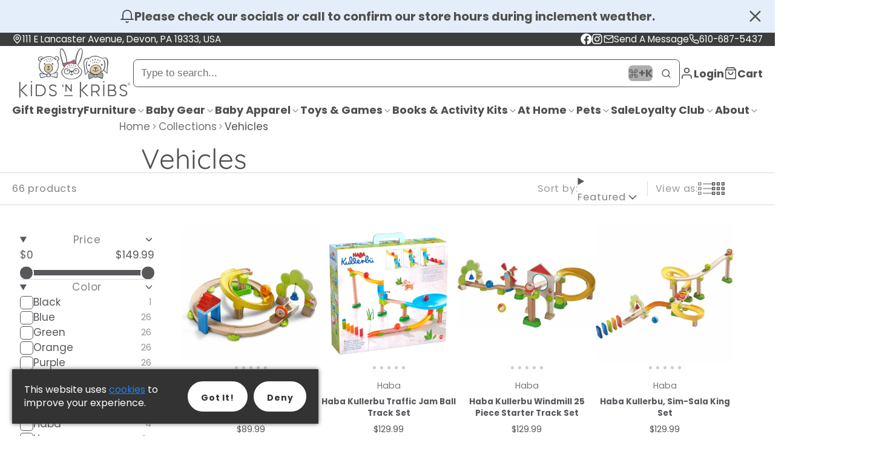

--- FILE ---
content_type: text/html; charset=utf-8
request_url: https://kidsnkribs.com/collections/toys-wooden-vehicles
body_size: 77197
content:
<!doctype html>
<html class="no-js root--custom-scroll" lang="en">
  <head>
    <meta charset="utf-8">
    <meta http-equiv="X-UA-Compatible" content="IE=edge">
    <meta name="viewport" content="width=device-width,initial-scale=1">
    <meta name="theme-color" content="">
    <link rel="canonical" href="https://kidsnkribs.com/collections/toys-wooden-vehicles">
    <link rel="preconnect" href="https://cdn.shopify.com" crossorigin><link rel="icon" type="image/png" href="//kidsnkribs.com/cdn/shop/files/KNK_FavIco_32x32.png?v=1644612785"><link rel="preconnect" href="https://fonts.shopifycdn.com" crossorigin><title>
      Wooden Vehicle Toys for Kids | Devon, PA | Kids &#39;N Kribs</title>

    
      <meta name="description" content="Kids &#39;N Kribs in Devon, PA has wooden vehicle toys for kids. They make the perfect gift for any occasion. Explore today!">
    

    

<meta property="og:site_name" content="Kids &#39;N Kribs">
<meta property="og:url" content="https://kidsnkribs.com/collections/toys-wooden-vehicles">
<meta property="og:title" content="Wooden Vehicle Toys for Kids | Devon, PA | Kids &#39;N Kribs">
<meta property="og:type" content="product.group">
<meta property="og:description" content="Kids &#39;N Kribs in Devon, PA has wooden vehicle toys for kids. They make the perfect gift for any occasion. Explore today!"><meta property="og:image" content="http://kidsnkribs.com/cdn/shop/collections/KNK_Logo_Transparent_Dark_Font_4e50d937-5c9a-4709-be8a-f23ae3a5cd4f.png?v=1642627346">
  <meta property="og:image:secure_url" content="https://kidsnkribs.com/cdn/shop/collections/KNK_Logo_Transparent_Dark_Font_4e50d937-5c9a-4709-be8a-f23ae3a5cd4f.png?v=1642627346">
  <meta property="og:image:width" content="259">
  <meta property="og:image:height" content="257"><meta name="twitter:card" content="summary_large_image">
<meta name="twitter:title" content="Wooden Vehicle Toys for Kids | Devon, PA | Kids &#39;N Kribs">
<meta name="twitter:description" content="Kids &#39;N Kribs in Devon, PA has wooden vehicle toys for kids. They make the perfect gift for any occasion. Explore today!">

    <script>window.performance && window.performance.mark && window.performance.mark('shopify.content_for_header.start');</script><meta id="shopify-digital-wallet" name="shopify-digital-wallet" content="/14851224/digital_wallets/dialog">
<meta name="shopify-checkout-api-token" content="a3b7b7f8ef505def918c9f8631d708d5">
<link rel="alternate" type="application/atom+xml" title="Feed" href="/collections/toys-wooden-vehicles.atom" />
<link rel="next" href="/collections/toys-wooden-vehicles?page=2">
<link rel="alternate" type="application/json+oembed" href="https://kidsnkribs.com/collections/toys-wooden-vehicles.oembed">
<script async="async" src="/checkouts/internal/preloads.js?locale=en-US"></script>
<link rel="preconnect" href="https://shop.app" crossorigin="anonymous">
<script async="async" src="https://shop.app/checkouts/internal/preloads.js?locale=en-US&shop_id=14851224" crossorigin="anonymous"></script>
<script id="apple-pay-shop-capabilities" type="application/json">{"shopId":14851224,"countryCode":"US","currencyCode":"USD","merchantCapabilities":["supports3DS"],"merchantId":"gid:\/\/shopify\/Shop\/14851224","merchantName":"Kids 'N Kribs","requiredBillingContactFields":["postalAddress","email","phone"],"requiredShippingContactFields":["postalAddress","email","phone"],"shippingType":"shipping","supportedNetworks":["visa","masterCard","amex","discover","elo","jcb"],"total":{"type":"pending","label":"Kids 'N Kribs","amount":"1.00"},"shopifyPaymentsEnabled":true,"supportsSubscriptions":true}</script>
<script id="shopify-features" type="application/json">{"accessToken":"a3b7b7f8ef505def918c9f8631d708d5","betas":["rich-media-storefront-analytics"],"domain":"kidsnkribs.com","predictiveSearch":true,"shopId":14851224,"locale":"en"}</script>
<script>var Shopify = Shopify || {};
Shopify.shop = "kids-n-kribs.myshopify.com";
Shopify.locale = "en";
Shopify.currency = {"active":"USD","rate":"1.0"};
Shopify.country = "US";
Shopify.theme = {"name":"2026-01-14 KNK Multi Theme + myRegistry","id":156598436091,"schema_name":"Multi","schema_version":"3.0.2","theme_store_id":2337,"role":"main"};
Shopify.theme.handle = "null";
Shopify.theme.style = {"id":null,"handle":null};
Shopify.cdnHost = "kidsnkribs.com/cdn";
Shopify.routes = Shopify.routes || {};
Shopify.routes.root = "/";</script>
<script type="module">!function(o){(o.Shopify=o.Shopify||{}).modules=!0}(window);</script>
<script>!function(o){function n(){var o=[];function n(){o.push(Array.prototype.slice.apply(arguments))}return n.q=o,n}var t=o.Shopify=o.Shopify||{};t.loadFeatures=n(),t.autoloadFeatures=n()}(window);</script>
<script>
  window.ShopifyPay = window.ShopifyPay || {};
  window.ShopifyPay.apiHost = "shop.app\/pay";
  window.ShopifyPay.redirectState = null;
</script>
<script id="shop-js-analytics" type="application/json">{"pageType":"collection"}</script>
<script defer="defer" async type="module" src="//kidsnkribs.com/cdn/shopifycloud/shop-js/modules/v2/client.init-shop-cart-sync_BT-GjEfc.en.esm.js"></script>
<script defer="defer" async type="module" src="//kidsnkribs.com/cdn/shopifycloud/shop-js/modules/v2/chunk.common_D58fp_Oc.esm.js"></script>
<script defer="defer" async type="module" src="//kidsnkribs.com/cdn/shopifycloud/shop-js/modules/v2/chunk.modal_xMitdFEc.esm.js"></script>
<script type="module">
  await import("//kidsnkribs.com/cdn/shopifycloud/shop-js/modules/v2/client.init-shop-cart-sync_BT-GjEfc.en.esm.js");
await import("//kidsnkribs.com/cdn/shopifycloud/shop-js/modules/v2/chunk.common_D58fp_Oc.esm.js");
await import("//kidsnkribs.com/cdn/shopifycloud/shop-js/modules/v2/chunk.modal_xMitdFEc.esm.js");

  window.Shopify.SignInWithShop?.initShopCartSync?.({"fedCMEnabled":true,"windoidEnabled":true});

</script>
<script>
  window.Shopify = window.Shopify || {};
  if (!window.Shopify.featureAssets) window.Shopify.featureAssets = {};
  window.Shopify.featureAssets['shop-js'] = {"shop-cart-sync":["modules/v2/client.shop-cart-sync_DZOKe7Ll.en.esm.js","modules/v2/chunk.common_D58fp_Oc.esm.js","modules/v2/chunk.modal_xMitdFEc.esm.js"],"init-fed-cm":["modules/v2/client.init-fed-cm_B6oLuCjv.en.esm.js","modules/v2/chunk.common_D58fp_Oc.esm.js","modules/v2/chunk.modal_xMitdFEc.esm.js"],"shop-cash-offers":["modules/v2/client.shop-cash-offers_D2sdYoxE.en.esm.js","modules/v2/chunk.common_D58fp_Oc.esm.js","modules/v2/chunk.modal_xMitdFEc.esm.js"],"shop-login-button":["modules/v2/client.shop-login-button_QeVjl5Y3.en.esm.js","modules/v2/chunk.common_D58fp_Oc.esm.js","modules/v2/chunk.modal_xMitdFEc.esm.js"],"pay-button":["modules/v2/client.pay-button_DXTOsIq6.en.esm.js","modules/v2/chunk.common_D58fp_Oc.esm.js","modules/v2/chunk.modal_xMitdFEc.esm.js"],"shop-button":["modules/v2/client.shop-button_DQZHx9pm.en.esm.js","modules/v2/chunk.common_D58fp_Oc.esm.js","modules/v2/chunk.modal_xMitdFEc.esm.js"],"avatar":["modules/v2/client.avatar_BTnouDA3.en.esm.js"],"init-windoid":["modules/v2/client.init-windoid_CR1B-cfM.en.esm.js","modules/v2/chunk.common_D58fp_Oc.esm.js","modules/v2/chunk.modal_xMitdFEc.esm.js"],"init-shop-for-new-customer-accounts":["modules/v2/client.init-shop-for-new-customer-accounts_C_vY_xzh.en.esm.js","modules/v2/client.shop-login-button_QeVjl5Y3.en.esm.js","modules/v2/chunk.common_D58fp_Oc.esm.js","modules/v2/chunk.modal_xMitdFEc.esm.js"],"init-shop-email-lookup-coordinator":["modules/v2/client.init-shop-email-lookup-coordinator_BI7n9ZSv.en.esm.js","modules/v2/chunk.common_D58fp_Oc.esm.js","modules/v2/chunk.modal_xMitdFEc.esm.js"],"init-shop-cart-sync":["modules/v2/client.init-shop-cart-sync_BT-GjEfc.en.esm.js","modules/v2/chunk.common_D58fp_Oc.esm.js","modules/v2/chunk.modal_xMitdFEc.esm.js"],"shop-toast-manager":["modules/v2/client.shop-toast-manager_DiYdP3xc.en.esm.js","modules/v2/chunk.common_D58fp_Oc.esm.js","modules/v2/chunk.modal_xMitdFEc.esm.js"],"init-customer-accounts":["modules/v2/client.init-customer-accounts_D9ZNqS-Q.en.esm.js","modules/v2/client.shop-login-button_QeVjl5Y3.en.esm.js","modules/v2/chunk.common_D58fp_Oc.esm.js","modules/v2/chunk.modal_xMitdFEc.esm.js"],"init-customer-accounts-sign-up":["modules/v2/client.init-customer-accounts-sign-up_iGw4briv.en.esm.js","modules/v2/client.shop-login-button_QeVjl5Y3.en.esm.js","modules/v2/chunk.common_D58fp_Oc.esm.js","modules/v2/chunk.modal_xMitdFEc.esm.js"],"shop-follow-button":["modules/v2/client.shop-follow-button_CqMgW2wH.en.esm.js","modules/v2/chunk.common_D58fp_Oc.esm.js","modules/v2/chunk.modal_xMitdFEc.esm.js"],"checkout-modal":["modules/v2/client.checkout-modal_xHeaAweL.en.esm.js","modules/v2/chunk.common_D58fp_Oc.esm.js","modules/v2/chunk.modal_xMitdFEc.esm.js"],"shop-login":["modules/v2/client.shop-login_D91U-Q7h.en.esm.js","modules/v2/chunk.common_D58fp_Oc.esm.js","modules/v2/chunk.modal_xMitdFEc.esm.js"],"lead-capture":["modules/v2/client.lead-capture_BJmE1dJe.en.esm.js","modules/v2/chunk.common_D58fp_Oc.esm.js","modules/v2/chunk.modal_xMitdFEc.esm.js"],"payment-terms":["modules/v2/client.payment-terms_Ci9AEqFq.en.esm.js","modules/v2/chunk.common_D58fp_Oc.esm.js","modules/v2/chunk.modal_xMitdFEc.esm.js"]};
</script>
<script>(function() {
  var isLoaded = false;
  function asyncLoad() {
    if (isLoaded) return;
    isLoaded = true;
    var urls = ["https:\/\/tnc-app.herokuapp.com\/get_script\/180cfb8ead2411ecb70b3ec77d5545a1.js?v=611550\u0026shop=kids-n-kribs.myshopify.com","https:\/\/wrapin.prezenapps.com\/public\/js\/load-wrapin-v5-app.js?shop=kids-n-kribs.myshopify.com"];
    for (var i = 0; i < urls.length; i++) {
      var s = document.createElement('script');
      s.type = 'text/javascript';
      s.async = true;
      s.src = urls[i];
      var x = document.getElementsByTagName('script')[0];
      x.parentNode.insertBefore(s, x);
    }
  };
  if(window.attachEvent) {
    window.attachEvent('onload', asyncLoad);
  } else {
    window.addEventListener('load', asyncLoad, false);
  }
})();</script>
<script id="__st">var __st={"a":14851224,"offset":-18000,"reqid":"b6c66616-8094-4d65-82a5-4b614523c53f-1769229516","pageurl":"kidsnkribs.com\/collections\/toys-wooden-vehicles","u":"f0c96b6ea273","p":"collection","rtyp":"collection","rid":389892145403};</script>
<script>window.ShopifyPaypalV4VisibilityTracking = true;</script>
<script id="captcha-bootstrap">!function(){'use strict';const t='contact',e='account',n='new_comment',o=[[t,t],['blogs',n],['comments',n],[t,'customer']],c=[[e,'customer_login'],[e,'guest_login'],[e,'recover_customer_password'],[e,'create_customer']],r=t=>t.map((([t,e])=>`form[action*='/${t}']:not([data-nocaptcha='true']) input[name='form_type'][value='${e}']`)).join(','),a=t=>()=>t?[...document.querySelectorAll(t)].map((t=>t.form)):[];function s(){const t=[...o],e=r(t);return a(e)}const i='password',u='form_key',d=['recaptcha-v3-token','g-recaptcha-response','h-captcha-response',i],f=()=>{try{return window.sessionStorage}catch{return}},m='__shopify_v',_=t=>t.elements[u];function p(t,e,n=!1){try{const o=window.sessionStorage,c=JSON.parse(o.getItem(e)),{data:r}=function(t){const{data:e,action:n}=t;return t[m]||n?{data:e,action:n}:{data:t,action:n}}(c);for(const[e,n]of Object.entries(r))t.elements[e]&&(t.elements[e].value=n);n&&o.removeItem(e)}catch(o){console.error('form repopulation failed',{error:o})}}const l='form_type',E='cptcha';function T(t){t.dataset[E]=!0}const w=window,h=w.document,L='Shopify',v='ce_forms',y='captcha';let A=!1;((t,e)=>{const n=(g='f06e6c50-85a8-45c8-87d0-21a2b65856fe',I='https://cdn.shopify.com/shopifycloud/storefront-forms-hcaptcha/ce_storefront_forms_captcha_hcaptcha.v1.5.2.iife.js',D={infoText:'Protected by hCaptcha',privacyText:'Privacy',termsText:'Terms'},(t,e,n)=>{const o=w[L][v],c=o.bindForm;if(c)return c(t,g,e,D).then(n);var r;o.q.push([[t,g,e,D],n]),r=I,A||(h.body.append(Object.assign(h.createElement('script'),{id:'captcha-provider',async:!0,src:r})),A=!0)});var g,I,D;w[L]=w[L]||{},w[L][v]=w[L][v]||{},w[L][v].q=[],w[L][y]=w[L][y]||{},w[L][y].protect=function(t,e){n(t,void 0,e),T(t)},Object.freeze(w[L][y]),function(t,e,n,w,h,L){const[v,y,A,g]=function(t,e,n){const i=e?o:[],u=t?c:[],d=[...i,...u],f=r(d),m=r(i),_=r(d.filter((([t,e])=>n.includes(e))));return[a(f),a(m),a(_),s()]}(w,h,L),I=t=>{const e=t.target;return e instanceof HTMLFormElement?e:e&&e.form},D=t=>v().includes(t);t.addEventListener('submit',(t=>{const e=I(t);if(!e)return;const n=D(e)&&!e.dataset.hcaptchaBound&&!e.dataset.recaptchaBound,o=_(e),c=g().includes(e)&&(!o||!o.value);(n||c)&&t.preventDefault(),c&&!n&&(function(t){try{if(!f())return;!function(t){const e=f();if(!e)return;const n=_(t);if(!n)return;const o=n.value;o&&e.removeItem(o)}(t);const e=Array.from(Array(32),(()=>Math.random().toString(36)[2])).join('');!function(t,e){_(t)||t.append(Object.assign(document.createElement('input'),{type:'hidden',name:u})),t.elements[u].value=e}(t,e),function(t,e){const n=f();if(!n)return;const o=[...t.querySelectorAll(`input[type='${i}']`)].map((({name:t})=>t)),c=[...d,...o],r={};for(const[a,s]of new FormData(t).entries())c.includes(a)||(r[a]=s);n.setItem(e,JSON.stringify({[m]:1,action:t.action,data:r}))}(t,e)}catch(e){console.error('failed to persist form',e)}}(e),e.submit())}));const S=(t,e)=>{t&&!t.dataset[E]&&(n(t,e.some((e=>e===t))),T(t))};for(const o of['focusin','change'])t.addEventListener(o,(t=>{const e=I(t);D(e)&&S(e,y())}));const B=e.get('form_key'),M=e.get(l),P=B&&M;t.addEventListener('DOMContentLoaded',(()=>{const t=y();if(P)for(const e of t)e.elements[l].value===M&&p(e,B);[...new Set([...A(),...v().filter((t=>'true'===t.dataset.shopifyCaptcha))])].forEach((e=>S(e,t)))}))}(h,new URLSearchParams(w.location.search),n,t,e,['guest_login'])})(!0,!0)}();</script>
<script integrity="sha256-4kQ18oKyAcykRKYeNunJcIwy7WH5gtpwJnB7kiuLZ1E=" data-source-attribution="shopify.loadfeatures" defer="defer" src="//kidsnkribs.com/cdn/shopifycloud/storefront/assets/storefront/load_feature-a0a9edcb.js" crossorigin="anonymous"></script>
<script crossorigin="anonymous" defer="defer" src="//kidsnkribs.com/cdn/shopifycloud/storefront/assets/shopify_pay/storefront-65b4c6d7.js?v=20250812"></script>
<script data-source-attribution="shopify.dynamic_checkout.dynamic.init">var Shopify=Shopify||{};Shopify.PaymentButton=Shopify.PaymentButton||{isStorefrontPortableWallets:!0,init:function(){window.Shopify.PaymentButton.init=function(){};var t=document.createElement("script");t.src="https://kidsnkribs.com/cdn/shopifycloud/portable-wallets/latest/portable-wallets.en.js",t.type="module",document.head.appendChild(t)}};
</script>
<script data-source-attribution="shopify.dynamic_checkout.buyer_consent">
  function portableWalletsHideBuyerConsent(e){var t=document.getElementById("shopify-buyer-consent"),n=document.getElementById("shopify-subscription-policy-button");t&&n&&(t.classList.add("hidden"),t.setAttribute("aria-hidden","true"),n.removeEventListener("click",e))}function portableWalletsShowBuyerConsent(e){var t=document.getElementById("shopify-buyer-consent"),n=document.getElementById("shopify-subscription-policy-button");t&&n&&(t.classList.remove("hidden"),t.removeAttribute("aria-hidden"),n.addEventListener("click",e))}window.Shopify?.PaymentButton&&(window.Shopify.PaymentButton.hideBuyerConsent=portableWalletsHideBuyerConsent,window.Shopify.PaymentButton.showBuyerConsent=portableWalletsShowBuyerConsent);
</script>
<script data-source-attribution="shopify.dynamic_checkout.cart.bootstrap">document.addEventListener("DOMContentLoaded",(function(){function t(){return document.querySelector("shopify-accelerated-checkout-cart, shopify-accelerated-checkout")}if(t())Shopify.PaymentButton.init();else{new MutationObserver((function(e,n){t()&&(Shopify.PaymentButton.init(),n.disconnect())})).observe(document.body,{childList:!0,subtree:!0})}}));
</script>
<link id="shopify-accelerated-checkout-styles" rel="stylesheet" media="screen" href="https://kidsnkribs.com/cdn/shopifycloud/portable-wallets/latest/accelerated-checkout-backwards-compat.css" crossorigin="anonymous">
<style id="shopify-accelerated-checkout-cart">
        #shopify-buyer-consent {
  margin-top: 1em;
  display: inline-block;
  width: 100%;
}

#shopify-buyer-consent.hidden {
  display: none;
}

#shopify-subscription-policy-button {
  background: none;
  border: none;
  padding: 0;
  text-decoration: underline;
  font-size: inherit;
  cursor: pointer;
}

#shopify-subscription-policy-button::before {
  box-shadow: none;
}

      </style>

<script>window.performance && window.performance.mark && window.performance.mark('shopify.content_for_header.end');</script>
    
    

    

<style data-shopify>
    @font-face {
  font-family: Poppins;
  font-weight: 400;
  font-style: normal;
  font-display: swap;
  src: url("//kidsnkribs.com/cdn/fonts/poppins/poppins_n4.0ba78fa5af9b0e1a374041b3ceaadf0a43b41362.woff2") format("woff2"),
       url("//kidsnkribs.com/cdn/fonts/poppins/poppins_n4.214741a72ff2596839fc9760ee7a770386cf16ca.woff") format("woff");
}

    @font-face {
  font-family: Poppins;
  font-weight: 700;
  font-style: normal;
  font-display: swap;
  src: url("//kidsnkribs.com/cdn/fonts/poppins/poppins_n7.56758dcf284489feb014a026f3727f2f20a54626.woff2") format("woff2"),
       url("//kidsnkribs.com/cdn/fonts/poppins/poppins_n7.f34f55d9b3d3205d2cd6f64955ff4b36f0cfd8da.woff") format("woff");
}

    @font-face {
  font-family: Poppins;
  font-weight: 400;
  font-style: italic;
  font-display: swap;
  src: url("//kidsnkribs.com/cdn/fonts/poppins/poppins_i4.846ad1e22474f856bd6b81ba4585a60799a9f5d2.woff2") format("woff2"),
       url("//kidsnkribs.com/cdn/fonts/poppins/poppins_i4.56b43284e8b52fc64c1fd271f289a39e8477e9ec.woff") format("woff");
}

    @font-face {
  font-family: Poppins;
  font-weight: 700;
  font-style: italic;
  font-display: swap;
  src: url("//kidsnkribs.com/cdn/fonts/poppins/poppins_i7.42fd71da11e9d101e1e6c7932199f925f9eea42d.woff2") format("woff2"),
       url("//kidsnkribs.com/cdn/fonts/poppins/poppins_i7.ec8499dbd7616004e21155106d13837fff4cf556.woff") format("woff");
}

    @font-face {
  font-family: Quicksand;
  font-weight: 400;
  font-style: normal;
  font-display: swap;
  src: url("//kidsnkribs.com/cdn/fonts/quicksand/quicksand_n4.bf8322a9d1da765aa396ad7b6eeb81930a6214de.woff2") format("woff2"),
       url("//kidsnkribs.com/cdn/fonts/quicksand/quicksand_n4.fa4cbd232d3483059e72b11f7239959a64c98426.woff") format("woff");
}

        .color-scheme-main {
          --color-scheme-box-shadow-drop: 0 5px 20px rgba(0,0,0, 0.4);
          
          --color-scheme-highlight: linear-gradient(115deg, #505050, #505050);
          --color-scheme-pattern: #ffffff;--color-scheme-primary-button-bg: #626064;
        
          --color-scheme-primary-button-bg-hover: #49474a;
          --color-scheme-primary-button-text: #ffffff;
          --color-scheme-primary-button-border: #626064;
          --color-scheme-secondary-button-bg: #ffffff;
          --color-scheme-secondary-button-bg-hover: #e6e6e6;
          --color-scheme-secondary-button-text: #626064;
          --color-scheme-secondary-button-border: #ffffff;
          --color-scheme-icon: #383838;
          --color-scheme-links: #383838;--color-scheme-text: #505050;
          --color-scheme-bg: #ffffff;
          --color-scheme-border: #cccccc;
        }
    
        .color-scheme-invert {
          --color-scheme-box-shadow-drop: 0 5px 20px rgba(0,0,0, 0.4);
          
          --color-scheme-highlight: linear-gradient(115deg, #3e7ae1, #3ee1dc);
          --color-scheme-pattern: #455c66;--color-scheme-primary-button-bg: #626064;
        
          --color-scheme-primary-button-bg-hover: #49474a;
          --color-scheme-primary-button-text: #ffffff;
          --color-scheme-primary-button-border: #626064;
          --color-scheme-secondary-button-bg: #ffffff;
          --color-scheme-secondary-button-bg-hover: #e6e6e6;
          --color-scheme-secondary-button-text: #626064;
          --color-scheme-secondary-button-border: #ffffff;
          --color-scheme-icon: #383838;
          --color-scheme-links: #383838;--color-scheme-text: #505050;
          --color-scheme-bg: #f2f6fc;
          --color-scheme-border: #9fbde9;
        }
    
        .color-scheme-accent {
          --color-scheme-box-shadow-drop: 0 5px 20px rgba(0,0,0, 0.4);
          
          --color-scheme-highlight: linear-gradient(115deg, #fb3362, #fb33e7);
          --color-scheme-pattern: #9c2e9f;--color-scheme-primary-button-bg: #ffffff;
        
          --color-scheme-primary-button-bg-hover: #e6e6e6;
          --color-scheme-primary-button-text: #626064;
          --color-scheme-primary-button-border: #626064;
          --color-scheme-secondary-button-bg: #626064;
          --color-scheme-secondary-button-bg-hover: #49474a;
          --color-scheme-secondary-button-text: #ffffff;
          --color-scheme-secondary-button-border: #626064;
          --color-scheme-icon: #ffffff;
          --color-scheme-links: #ffffff;--color-scheme-text: #626064;
          --color-scheme-bg: #ffffff;
          --color-scheme-border: #cccccc;
        }
    
        .color-scheme-accent2 {
          --color-scheme-box-shadow-drop: 0 5px 20px rgba(0,0,0, 0.4);
          
          --color-scheme-highlight: linear-gradient(115deg, #3e7ae1, #3ee1dc);
          --color-scheme-pattern: #6bd7ff;--color-scheme-primary-button-bg: #ffffff;
        
          --color-scheme-primary-button-bg-hover: #e6e6e6;
          --color-scheme-primary-button-text: #3eafe1;
          --color-scheme-primary-button-border: #1c84b3;
          --color-scheme-secondary-button-bg: #ffffff;
          --color-scheme-secondary-button-bg-hover: #e6e6e6;
          --color-scheme-secondary-button-text: #3eafe1;
          --color-scheme-secondary-button-border: #cacaca;
          --color-scheme-icon: #ffffff;
          --color-scheme-links: #ffffff;--color-scheme-text: #ffffff;
          --color-scheme-bg: #ffffff;
          --color-scheme-border: #cccccc;--color-scheme-bg-gradient: linear-gradient(46deg, rgba(210, 152, 165, 1) 13%, rgba(237, 242, 250, 1) 87%);
        }
    
        .color-scheme-scheme-89e26e82-d9f2-41b9-b2cb-bad2640769b6 {
          --color-scheme-box-shadow-drop: 0 5px 20px rgba(0,0,0, 0.4);
          
          --color-scheme-highlight: linear-gradient(115deg, #c740a3, #9140c7);
          --color-scheme-pattern: #ffffff;--color-scheme-primary-button-bg: #bd40c7;
        
          --color-scheme-primary-button-bg-hover: #9b30a4;
          --color-scheme-primary-button-text: #ffffff;
          --color-scheme-primary-button-border: #9e37a7;
          --color-scheme-secondary-button-bg: #383838;
          --color-scheme-secondary-button-bg-hover: #1f1f1f;
          --color-scheme-secondary-button-text: #ffffff;
          --color-scheme-secondary-button-border: #202020;
          --color-scheme-icon: #383838;
          --color-scheme-links: #383838;--color-scheme-text: #282828;
          --color-scheme-bg: #59575c;
          --color-scheme-border: #262528;--color-scheme-bg-gradient: linear-gradient(310deg, rgba(89, 87, 92, 1) 15%, rgba(208, 204, 205, 1) 85%);
        }
    
        .color-scheme-scheme-4b64fab8-20f2-4bc6-8c9d-878a77d3b72a {
          --color-scheme-box-shadow-drop: 0 5px 20px rgba(0,0,0, 0.4);
          
          --color-scheme-highlight: linear-gradient(115deg, #c740a3, #9140c7);
          --color-scheme-pattern: #ffffff;--color-scheme-primary-button-bg: #bd40c7;
        
          --color-scheme-primary-button-bg-hover: #9b30a4;
          --color-scheme-primary-button-text: #ffffff;
          --color-scheme-primary-button-border: #9e37a7;
          --color-scheme-secondary-button-bg: #383838;
          --color-scheme-secondary-button-bg-hover: #1f1f1f;
          --color-scheme-secondary-button-text: #ffffff;
          --color-scheme-secondary-button-border: #202020;
          --color-scheme-icon: #383838;
          --color-scheme-links: #383838;--color-scheme-text: #282828;
          --color-scheme-bg: #ffffff;
          --color-scheme-border: #cccccc;--color-scheme-bg-gradient: linear-gradient(54deg, rgba(233, 240, 249, 1) 14%, rgba(242, 246, 252, 1) 83%, rgba(234, 238, 249, 1) 83.453%);
        }
    
        .color-scheme-scheme-3467e528-8938-4c3e-8b89-3cda6d6f0729 {
          --color-scheme-box-shadow-drop: 0 5px 20px rgba(0,0,0, 0.4);
          
          --color-scheme-highlight: linear-gradient(115deg, #c740a3, #9140c7);
          --color-scheme-pattern: #ffffff;--color-scheme-primary-button-bg: #bd40c7;
        
          --color-scheme-primary-button-bg-hover: #9b30a4;
          --color-scheme-primary-button-text: #ffffff;
          --color-scheme-primary-button-border: #9e37a7;
          --color-scheme-secondary-button-bg: #383838;
          --color-scheme-secondary-button-bg-hover: #1f1f1f;
          --color-scheme-secondary-button-text: #ffffff;
          --color-scheme-secondary-button-border: #202020;
          --color-scheme-icon: #383838;
          --color-scheme-links: #383838;--color-scheme-text: #505050;
          --color-scheme-bg: #e4eefa;
          --color-scheme-border: #8eb8ea;
        }
    
        .color-scheme-scheme-676dd192-2ddf-484c-8156-a8d32dca0dd3 {
          --color-scheme-box-shadow-drop: 0 5px 20px rgba(0,0,0, 0.4);
          
          --color-scheme-highlight: linear-gradient(115deg, #505050, #505050);
          --color-scheme-pattern: #ffffff;--color-scheme-primary-button-bg: #bb607b;
        
          --color-scheme-primary-button-bg-hover: #a34561;
          --color-scheme-primary-button-text: #ffffff;
          --color-scheme-primary-button-border: #bb607b;
          --color-scheme-secondary-button-bg: #ffffff;
          --color-scheme-secondary-button-bg-hover: #e6e6e6;
          --color-scheme-secondary-button-text: #626064;
          --color-scheme-secondary-button-border: #ffffff;
          --color-scheme-icon: #aab19f;
          --color-scheme-links: #bb607b;
        }
    

    :root {--glob-size-1: min(3.2px, 0.64vmin);
      --glob-size-2: min(6.4px, 1.28vmin);
      --glob-size-3: min(9.6px, 1.92vmin);
      --glob-size-4: min(12.8px, 2.56vmin);
      --glob-size-5: min(16.0px, 3.2vmin);
      --glob-size-6: min(19.2px, 3.84vmin);
      --glob-size-7: min(22.4px, 4.48vmin);
      --glob-size-8: min(25.6px, 5.12vmin);
      --glob-size-9: min(28.8px, 5.76vmin);
      --glob-size-10: min(32.0px, 6.4vmin);
      --glob-size-11: min(35.2px, 7.04vmin);
      --glob-size-12: min(38.4px, 7.68vmin);
      --glob-size-13: min(41.6px, 8.32vmin);
      --glob-size-14: min(44.8px, 8.96vmin);
      --glob-size-15: min(48.0px, 9.6vmin);
      --glob-size-16: min(51.2px, 10.24vmin);
      --glob-size-17: min(54.4px, 10.88vmin);
      --glob-size-18: min(57.6px, 11.52vmin);
      --glob-size-19: min(60.8px, 12.16vmin);
      --glob-size-20: min(64.0px, 12.8vmin);
      
    --glob-frame-size: var(--glob-size-2);
    --glob-gutter: var(--glob-size-5);

    --glob-heading-size: 40px;
    --glob-heading-letter-spacing: 0.0em;
    --glob-heading-family: Quicksand, sans-serif;
    --glob-heading-style: normal;
    --glob-heading-weight: 400;
    --glob-heading-transform: none;

    --glob-body-family: Poppins, sans-serif;
    --glob-body-line-height: 1.5;
    --glob-body-size: 17px;
    --glob-body-weight: 400;
    --glob-body-bold-weight: 700;

    --glob-icon-stroke-width: 1.9px;
    
      --glob-icon-linecap: round;
      --glob-icon-linejoin: round;--color-g-text: #59575c;
    --color-g-text-alpha-80: rgba(89, 87, 92, 0.8);
    --color-g-text-alpha-70: rgba(89, 87, 92, 0.7);
    --color-g-text-alpha-50: rgba(89, 87, 92, 0.5);
    --color-g-text-alpha-60: rgba(89, 87, 92, 0.6);
    --color-g-text-alpha-40: rgba(89, 87, 92, 0.4);
    --color-g-text-alpha-30: rgba(89, 87, 92, 0.3);
    --color-g-text-alpha-20: rgba(89, 87, 92, 0.2);
    --color-g-text-alpha-10: rgba(89, 87, 92, 0.1);--color-g-bg: #ffffff;
    --color-g-border: #d9d9d9;
    --color-g-bg-d5: #f2f2f2;
    --color-g-bg-d15: #e6e6e6;
    --color-g-bg-alpha-0: rgba(255, 255, 255, 0);
    --color-g-bg-alpha-70: rgba(255, 255, 255, 0.7);
    --color-g-bg-border: #cccccc;

    --color-g-fg: #ffffff;
    --color-g-fg-alpha-70: rgba(255, 255, 255, 0.7);
    --color-g-fg-alpha-50: rgba(255, 255, 255, 0.5);
    --color-g-fg-d5: #f2f2f2;
    --color-g-fg-d10: #e6e6e6;
    --color-g-fg-d20: #cccccc;

    

    --color-g-accent: #d36bf1;
    --color-g-accent-a20: rgba(211, 107, 241, 0.2);
    --color-g-accent-a10: rgba(211, 107, 241, 0.1);
    --color-g-accent-front: #ffffff; 

    --color-g-sale: #B11163;
    --color-g-warning: #FD7E14;
    --color-g-success: #198754;
    --color-g-danger: #DC3545;
    --color-g-star-rating: #FFA41C;
    --color-g-cart-counter-bg: #dc358b;--color-g-cart-counter-text: #ffffff;
    --color-g-wishlist: #f25268;

    --color-g-highlight: #505050;

    --color-g-button-buy-it-now-text: #ffffff;
    --color-g-button-buy-it-now-bg: #505050;
    --color-g-button-buy-it-now-bg-hover: #434343;

    --color-g-product-badge-sale: #BC1C6E;--color-g-product-badge-sale-text: #ffffff;

    --color-g-product-badge-sold-out: #7D959F;--color-g-product-badge-sold-out-text: #2d2d2d;
    
    --color-g-product-badge-low-stock: #FFBA53;--color-g-product-badge-low-stock-text: #2d2d2d;

    --color-g-product-custom-badge-text: #202020;
    --color-g-product-custom-badge-bg: #eafd15;

    --color-g-header-bg: #ffffff;
    --color-g-header-text: #505050;
    --color-g-header-border: rgba(220, 220, 220, 0.5);

    --color-g-nav-dropdown-bg: #ffffff;
    --color-g-nav-dropdown-text: #505050;
    --color-g-nav-dropdown-border: rgba(80, 80, 80, 0.2);

    --color-g-footer-heading: #505050;
    --color-g-footer-bg: #ffffff;
    --color-g-footer-text: #505050;

    --glob-border-radius-base: 0.4rem;
    --glob-border-radius-inner: 0.3rem;
    --glob-border-radius-sm: 0.1rem;
    --glob-border-radius-pill: 9999rem;
    --glob-border-radius-circle: 50%;

    --transition-base: 0.3s;
    --box-shadow-large: rgb(50 50 93 / 25%) 0px 50px 100px -20px, rgb(0 0 0 / 30%) 0px 30px 60px -30px;
    --container-width: 1350px;

    --glob-product-badge-text-size: 0.75rem;
    --glob-product-badge-text-transform: none;--glob-product-badge-weight: var(--glob-body-bold-weight);

    --glob-header-family: var(--glob-body-family);
--glob-header-weight: var(--glob-body-bold-weight);
--glob-header-style: var(--glob-body-style);
--glob-header-size: 1.05rem;
--glob-header-scale: 1.05;


    --glob-subheading-family: var(--glob-body-family);
--glob-subheading-weight: var(--glob-body-weight);
--glob-subheading-style: var(--glob-body-style);
--glob-subheading-size: 0.95rem;
--glob-subheading-scale: 0.95;

    --glob-subheading-letter-spacing: 0.05em;
    --glob-subheading-opacity: 0.75;

    --glob-button-family: var(--glob-body-family);
--glob-button-weight: var(--glob-body-bold-weight);
--glob-button-style: var(--glob-body-style);
--glob-button-size: 0.8rem;
--glob-button-scale: 0.8;

    --glob-button-letter-spacing: 0.05em;
    
    --glob-product-card-title-family: var(--glob-body-family);
--glob-product-card-title-weight: var(--glob-body-bold-weight);
--glob-product-card-title-style: var(--glob-body-style);
--glob-product-card-title-size: 0.8rem;
--glob-product-card-title-scale: 0.8;

    --glob-product-card-price-weight: normal;
    --glob-collection-card-title-family: var(--glob-body-family);
--glob-collection-card-title-weight: var(--glob-body-bold-weight);
--glob-collection-card-title-style: var(--glob-body-style);
--glob-collection-card-title-size: 0.85rem;
--glob-collection-card-title-scale: 0.85;


    --glob-article-card-title-family: var(--glob-body-family);
--glob-article-card-title-weight: var(--glob-body-weight);
--glob-article-card-title-style: var(--glob-body-style);
--glob-article-card-title-size: 1.0rem;
--glob-article-card-title-scale: 1.0;
--glob-bg-pattern: url(//kidsnkribs.com/cdn/shop/t/69/assets/pattern-topography.svg?v=746722079261684481768417286);
    --glob-bg-pattern-scale: 1.0;
    --glob-bg-pattern-opacity: 0.05;
    --glob-bg-pattern-invert: 0;
    --glob-bg-pattern-size: 600;--glob-scroll-width: 16px;
    --glob-scroll-track-bg: #f5f5f5;
    --glob-scroll-thumb-bg: #717171;
}
</style><link rel="preload" as="font" href="//kidsnkribs.com/cdn/fonts/poppins/poppins_n4.0ba78fa5af9b0e1a374041b3ceaadf0a43b41362.woff2" type="font/woff2" crossorigin><link rel="preload" as="font" href="//kidsnkribs.com/cdn/fonts/quicksand/quicksand_n4.bf8322a9d1da765aa396ad7b6eeb81930a6214de.woff2" type="font/woff2" crossorigin><script>
    var globalLoadedStyles = {};
    function loadStyle(style) {
        if(globalLoadedStyles[style.getAttribute('href')]) {
            return;
        }
        globalLoadedStyles[style.getAttribute('href')] = true;
        if(style.media === 'print') {
            style.media = 'all';
        }
    }
    window.shopUrl = 'https://kidsnkribs.com';
    window.routes = {
        cart_add_url: '/cart/add',
        cart_change_url: '/cart/change',
        cart_update_url: '/cart/update',
        predictive_search_url: '/search/suggest'
    };
    window.dynamicURLs = {
        account: '/account',
        accountLogin: '/account/login',
        accountLogout: '/account/logout',
        accountRegister: '/account/register',
        accountAddresses: '/account/addresses',
        allProductsCollection: '/collections/all',
        cart: '/cart',
        cartAdd: '/cart/add',
        cartChange: '/cart/change',
        cartClear: '/cart/clear',
        cartUpdate: '/cart/update',
        contact: '/contact#contact_form',
        localization: '/localization',
        collections: '/collections',
        predictiveSearch: '/search/suggest',
        productRecommendations: '/recommendations/products',
        root: '/',
        search: '/search'
    };
    window.cartStrings = {
        error: `There was an error while updating your cart. Please try again.`,
        quantityError: `You can only add [quantity] of this item to your cart.`
    };
    window.variantStrings = {
        addToCart: `Add to cart`,
        soldOut: `Sold out`,
        unavailable: `Unavailable`,
    };
    window.accessibilityStrings = {
        imageAvailable: `Image [index] is now available in gallery view`,
        shareSuccess: `Link copied to clipboard`,
        pauseSlideshow: `Pause slideshow`,
        playSlideshow: `Play slideshow`,
    };


    Shopify.money_format = "${{amount}}";
    Shopify.formatMoney = function(cents, format) {
        if (typeof cents == 'string') { cents = cents.replace('.',''); }
        let value = '';
        const placeholderRegex = /\{\{\s*(\w+)\s*\}\}/;
        const formatString = (format || Shopify.money_format);

        function defaultOption(opt, def) {
            return (typeof opt == 'undefined' ? def : opt);
        }

        function formatWithDelimiters(number, precision, thousands, decimal) {
            precision = defaultOption(precision, 2);
            thousands = defaultOption(thousands, ',');
            decimal   = defaultOption(decimal, '.');

            if (isNaN(number) || number == null) { return 0; }

            number = (number/100.0).toFixed(precision);

            const parts   = number.split('.'),
                dollars = parts[0].replace(/(\d)(?=(\d\d\d)+(?!\d))/g, '$1' + thousands),
                cents   = parts[1] ? (decimal + parts[1]) : '';

            return dollars + cents;
        }

        switch(formatString.match(placeholderRegex)[1]) {
            case 'amount':
                value = formatWithDelimiters(cents, 2);
            break;
            case 'amount_no_decimals':
                value = formatWithDelimiters(cents, 0);
            break;
            case 'amount_with_comma_separator':
                value = formatWithDelimiters(cents, 2, '.', ',');
            break;
            case 'amount_no_decimals_with_comma_separator':
                value = formatWithDelimiters(cents, 0, '.', ',');
            break;
            case 'amount_no_decimals_with_space_separator':
                value = formatWithDelimiters(cents, 2, ' ');
            break;
        }

        return formatString.replace(placeholderRegex, value);
    };

    document.documentElement.className = document.documentElement.className.replace('no-js', 'js');
    if (Shopify.designMode) {
        document.documentElement.classList.add('shopify-design-mode');
    }
    function lazyImageOnLoad(img) {
        img.setAttribute('loaded', '');
    }

    function onScriptLoad(name) {
        switch(name) {
        case 'blaze':
            document.dispatchEvent(new CustomEvent('blaze-loaded'));
            break;
        case 'plyr':
            document.dispatchEvent(new CustomEvent('plyr-loaded'));
        break;
        }
    }
</script><script>
(() => {
    const STATE_CLASSNAME_PREFIX = '!';

    const __Events = Object.freeze({
        VARIANT_UPDATE: 'variant:update',
        VARIANT_CHANGE: 'variant:change',
        VARIANT_LOADING: 'variant:loading',
        VARIANT_UNAVAILABLE: 'variant:unavailable',
        CART_ADD: 'cart:add',
        CART_ADD_FEATURE: 'cart:add-feature',
        CART_CHANGE: 'cart:change',
        CART_UPDATE: 'cart:update',
        CART_DRAWER_MUTE: 'cart-drawer:mute',
        CART_REGISTER: 'cart:register',
        CART_ERROR: 'cart:error',
        CART_NOTIFICATIONS_ENABLING: 'cart:notififications-enable',
        CART_REPLACE: 'cart:replace',
        // CART_SAVED_ITEMS_CHANGE: 'cart-saves:change',
        COLLECTION_LOADING: 'collection:loading',
        COLLECTION_CHANGE: 'collection:change',
        COLLECTION_UPDATE: 'collection:update',
        COLLECTION_FILTER_CHANGE: 'filter:change',
        COLLECTION_NAVIGATION_CHANGE: 'navigation:change',
        COLLECTION_UPDATED: 'collection_updated',
        COLLECTION_VIEW_CHANGE: 'collection:view-change',
        PRODUCT_GALLERY_SLIDE_CHANGE: 'product-gallery:slide-change',
        PRODUCT_GALLERY_EXPAND_CHANGE: 'product-gallery:expand-change',
        TOAST_NOTIFICATION: 'toast-notification:open',
        CLOSE_TOAST_NOTIFICATION: 'toast-notification:close',
        UPSELL_PRODUCTS_CHANGE: 'upsell-products:change',
        BROWSING_HISTORY_LOAD: 'browsing-history:load',
        RECOMMENDATIONS_LOADED: 'recommendations:loaded',
        SELLING_PLAN_CHANGE: 'selling-plan:change',
        HEADER_UPDATE: 'header:nav-update',
        HEADER_TOOLBAR_UPDATE: 'header:nav-toolbar-update',
        PRODUCT_COMPARE_CHANGE: 'product-compare:change',
        PRODUCT_COMPARE_UPDATE: 'product-compare:update',
        PRODUCT_COMPARE_OPEN: 'product-compare:open',
        PRODUCT_COMPARE_UPDATE_REQUEST: 'product-compare:update-request',
        PRODUCT_BUNDLE_VARIANT_CHANGE: 'variant-selector-modal:change',
        PRODUCT_FORM_SUBMIT: 'product-form:submit',
        DARK_MODE_CHANGE: 'dark-mode:change'
    })

    const __MediaQueries = Object.freeze({
        MOBILE: window.matchMedia('(max-width:  991px)'),
        DESKTOP: window.matchMedia('(min-width: 992px)')
    })

    const __DomEvents = Object.freeze({
        MODAL_CLOSE: new CustomEvent('modal-close', {
            bubbles: true
        }),
        MODAL_OPEN: new CustomEvent('modal-open', {
            bubbles: true
        }),
    })

    const __StoreConfig = Object.freeze({
        'browsingHistory': {
            type: Array,
            storage: 'local',
            limit: 10
        },
        'compare': {
            type: Array,
            storage: 'local'
        },
        'sidescroll-info-shown': {
            type: Boolean,
            storage: 'session'
        },
        // 'wishlist': {
        //     type: Array,
        //     storage: 'local'
        // },
        // 'cartSaved': {
        //     type: Array,
        //     storage: 'local'
        // },
        'newsletter': {
            type: Number,
            storage: 'local'
        },
        'close-annoncement': {
            type: Boolean,
            storage: 'session'
        },
        'age-confirm': {
            type: Boolean,
            storage: 'local'
        },
        'collection-horizontal-view': {
            type: Number,
            storage: 'local'
        },
        'dark-mode': {
            type: Number,
            storage: 'local'
        }
    })

    let componentCounter = 0;

    // TODO: move error handling to proxy
    class __Store {
        static errors = {
            missingStore(key) {
                return new Error(`store ${key} does not exists`);
            },
            setArray(key) {
                return new Error(`can't set value ${key} for Array type use add instead`)
            },
            notAnArray(key) {
                return new Error(`${key} is not an array`)
            }
        }
        constructor() {
            this._store = new Map();
            Object.entries(__StoreConfig).map(([ storeKey, options ]) => {
                const storage = window[`${options.storage}Storage`];
                const value = storage.getItem(storeKey);
                const type = options.type;
                this._store.set(storeKey, {
                    type,
                    storage,
                    limit: options.limit,
                    data: type === Array 
                        ? new Set(value ? JSON.parse(value): []) 
                        : value && type(value)
                })
            })
        }
        add(key, value) {
            try {
                const storeTarget = this._store.get(key);

                if(!storeTarget) {
                    throw __Store.errors.missingStore(key);
                } 

                if(storeTarget.type !== Array) {
                    throw __Store.errors.notAnArray(key);
                }

                this._handleStoreLimit(storeTarget);
                storeTarget.data.add(value);
                this._sync(key);
            } catch(e) {
                console.error(e);
            }
        }
        _handleStoreLimit(storeTarget) {
            if(storeTarget.limit) {
                let offset = storeTarget.limit - storeTarget.data.size;
                const values = storeTarget.data.values();
                while(offset <= 0) {
                    let current = values.next();
                    storeTarget.data.delete(current.value);
                    offset++;
                }
            }
        }
        set(key, value) {
            try {
                const storeTarget = this._store.get(key);

                if(!storeTarget) {
                    throw __Store.errors.missingStore(key);
                }

                if(storeTarget.type === Array) {
                    throw __Store.errors.setArray(key);
                }

                storeTarget.data = value;
                this._sync(key);
            } catch(e) {
                console.error(e.message);
            }
        }
        get(key) {
            try {
                const storeTarget = this._store.get(key);

                if(!storeTarget) {
                    throw __Store.errors.missingStore(key);
                }

                if(storeTarget.data === null) {
                    return null;
                }

                return storeTarget.type === Array
                    ? Array.from(storeTarget.data)
                    : storeTarget.type(storeTarget.data);

            } catch(e) {
                console.error(e);
            }
        }

        has(key, value) {
            try {
                const storeTarget = this._store.get(key);
                if(!storeTarget) {
                    throw __Store.errors.missingStore(key);
                }
                if(storeTarget.type !== Array) {
                    throw __Store.errors.notAnArray(key);
                }
                return storeTarget.data.has(value);
            } catch (e) {
                console.error(e);
            }
        }

        remove(key, value) {
            try {
                const storeTarget = this._store.get(key);
                if(!storeTarget) {
                    throw __Store.errors.missingStore(key);
                }
                if(storeTarget.type === Array) {
                    storeTarget.data.delete(value);
                } else {
                    storeTarget.value = null;
                }
                this._sync(key);
            } catch(e) {
                console.error(e);
            }
        }

        clear(key) {
            try {
                const storeTarget = this._store.get(key);
                if(!storeTarget) {
                    throw __Store.errors.missingStore(key);
                }
                if(storeTarget.type === Array) {
                    storeTarget.data.clear();
                } else {
                    throw __Store.errors.notAnArray(key);
                }
                this._sync(key);
            } catch(e) {
                console.error(e);
            }
        }

        _sync(key) {
            // none-blocking storage write
            setTimeout(() => {
                const target = this._store.get(key);
                target.storage.setItem(key, target.type === Array ? JSON.stringify(Array.from(target.data)) : target.data);
            }, 20);
        }
    }

    class __PubSub {
        constructor() {
            this._subs = new Map();
        }
        subscribe(event, callback, options, sig) {
            if(!this._subs.has(event)) {
                this._subs.set(event, new Set());
            }
            const sub = {
                callback,
                sectionId: options.sectionId,
                once: options.once,
                global: options.global,
                sig
            }
            this._subs.get(event).add(sub);
            return sub;
        }
        unsubscribe(event, sub) {
            if(this._subs.has(event)) {
                this._subs.get(event)?.delete(sub);
            }
        }
        publish(event, data, sectionId, sig) {
            if(this._subs.has(event)) {
                this._subs.get(event).forEach(sub => {
                    const isSelfPublish = sub.sig === sig; // avoid circular publishing
                    const isGlobalOrSection = sub.sectionId === sectionId || sub.global; 
                    if(isGlobalOrSection && !isSelfPublish) {
                        sub.callback(data);
                        if(sub.once) {
                            this.unsubscribe(event, sub);
                        }
                    }
                });
            }
        }
    }

    const pubSub = new __PubSub();

    class __Cache {
        constructor() {
            this._cache = new Map();
        }
        set(key, value) {
            this._cache.set(key, value);
        }
        get(key) {
            return this._cache.get(key);
        }
        has(key) {
            return this._cache.has(key);
        }
        delete(key) {
            this._cache.delete(key);
        }
        clear() {
            this._cache.clear();
        }
    }
    const memoize = (fn) => {
        let cache = null;
        return () => {
            if (cache) {
                return cache;
            }
            const result = fn();
            cache = result;
            return result;
        }
    }

    const __Utils = Object.freeze({
        getBrowserName: memoize(() => {
            const userAgent = navigator.userAgent;
            if (/Chrome/.test(userAgent) && !/Chromium/.test(userAgent)) {
                return "Chrome";
            }
            if (/Edg/.test(userAgent)) {
                return "Edge";
            }
            if (/Firefox/.test(userAgent)) {
                return "Firefox";
            }
            if (/Safari/.test(userAgent)) {
                return "Safari";
            }
            if (/Trident/.test(userAgent)) {
                return "IE";
            }
            return "Unknown";
        }),
        isMobileBrowser: () => {
            const agent = navigator.userAgent || navigator.vendor || window.opera;
            return /(android|bb\d+|meego).+mobile|avantgo|bada\/|blackberry|blazer|compal|elaine|fennec|hiptop|iemobile|ip(hone|od)|iris|kindle|lge |maemo|midp|mmp|mobile.+firefox|netfront|opera m(ob|in)i|palm( os)?|phone|p(ixi|re)\/|plucker|pocket|psp|series(4|6)0|symbian|treo|up\.(browser|link)|vodafone|wap|windows ce|xda|xiino/i.test(agent)
            || /1207|6310|6590|3gso|4thp|50[1-6]i|770s|802s|a wa|abac|ac(er|oo|s\-)|ai(ko|rn)|al(av|ca|co)|amoi|an(ex|ny|yw)|aptu|ar(ch|go)|as(te|us)|attw|au(di|\-m|r |s )|avan|be(ck|ll|nq)|bi(lb|rd)|bl(ac|az)|br(e|v)w|bumb|bw\-(n|u)|c55\/|capi|ccwa|cdm\-|cell|chtm|cldc|cmd\-|co(mp|nd)|craw|da(it|ll|ng)|dbte|dc\-s|devi|dica|dmob|do(c|p)o|ds(12|\-d)|el(49|ai)|em(l2|ul)|er(ic|k0)|esl8|ez([4-7]0|os|wa|ze)|fetc|fly(\-|_)|g1 u|g560|gene|gf\-5|g\-mo|go(\.w|od)|gr(ad|un)|haie|hcit|hd\-(m|p|t)|hei\-|hi(pt|ta)|hp( i|ip)|hs\-c|ht(c(\-| |_|a|g|p|s|t)|tp)|hu(aw|tc)|i\-(20|go|ma)|i230|iac( |\-|\/)|ibro|idea|ig01|ikom|im1k|inno|ipaq|iris|ja(t|v)a|jbro|jemu|jigs|kddi|keji|kgt( |\/)|klon|kpt |kwc\-|kyo(c|k)|le(no|xi)|lg( g|\/(k|l|u)|50|54|\-[a-w])|libw|lynx|m1\-w|m3ga|m50\/|ma(te|ui|xo)|mc(01|21|ca)|m\-cr|me(rc|ri)|mi(o8|oa|ts)|mmef|mo(01|02|bi|de|do|t(\-| |o|v)|zz)|mt(50|p1|v )|mwbp|mywa|n10[0-2]|n20[2-3]|n30(0|2)|n50(0|2|5)|n7(0(0|1)|10)|ne((c|m)\-|on|tf|wf|wg|wt)|nok(6|i)|nzph|o2im|op(ti|wv)|oran|owg1|p800|pan(a|d|t)|pdxg|pg(13|\-([1-8]|c))|phil|pire|pl(ay|uc)|pn\-2|po(ck|rt|se)|prox|psio|pt\-g|qa\-a|qc(07|12|21|32|60|\-[2-7]|i\-)|qtek|r380|r600|raks|rim9|ro(ve|zo)|s55\/|sa(ge|ma|mm|ms|ny|va)|sc(01|h\-|oo|p\-)|sdk\/|se(c(\-|0|1)|47|mc|nd|ri)|sgh\-|shar|sie(\-|m)|sk\-0|sl(45|id)|sm(al|ar|b3|it|t5)|so(ft|ny)|sp(01|h\-|v\-|v )|sy(01|mb)|t2(18|50)|t6(00|10|18)|ta(gt|lk)|tcl\-|tdg\-|tel(i|m)|tim\-|t\-mo|to(pl|sh)|ts(70|m\-|m3|m5)|tx\-9|up(\.b|g1|si)|utst|v400|v750|veri|vi(rg|te)|vk(40|5[0-3]|\-v)|vm40|voda|vulc|vx(52|53|60|61|70|80|81|83|85|98)|w3c(\-| )|webc|whit|wi(g |nc|nw)|wmlb|wonu|x700|yas\-|your|zeto|zte\-/i.test(agent.substring(0, 4));
        },
        isFunction: (x) => {
            return Object.prototype.toString.call(x) == '[object Function]';
        },
        debounce: (fn, wait) => {
            let t;
            return (...args) => {
                clearTimeout(t);
                t = setTimeout(() => fn.apply(this, args), wait);
            }
        },
        setDocumentClickHandler: (cb) => {
            let docClickListening = false;
            return (state) => {
                if (state && !docClickListening) {
                    setTimeout(() => {
                        document.addEventListener('click', cb);
                        docClickListening = true;
                    }, 20)
                } else if (!state && docClickListening) {
                    docClickListening = false;
                    document.removeEventListener('click', cb);
                }
            }
        },
        parseHTML: (text) => {
            return new DOMParser().parseFromString(text, 'text/html');
        },
        fetchHTML: (URL) => {
            return fetch(URL)
                .then(res => res.text())
                .then(text => __Utils.parseHTML(text))
                .catch(e => console.error(e));
        },
        $active: (el, state = true) => {
            __Utils.$state(el, 'active', state);
        },
        $loading: (el, state = true) => {
            __Utils.$state(el, 'loading', state);
        },
        $state: (el, name, state = true) => {
            el.classList.toggle(`${STATE_CLASSNAME_PREFIX}${name}`, state)
        },
        $fetch: async (URL, options) => {
            try {
                if(__Utils.isFunction(options?.before)) {
                    options.before();
                }

                let [cleanURL, existedParams] = URL.split('?');

                let params = '';
                if(options?.params || options.sectionId) {
                    params = !!(options.params instanceof URLSearchParams)
                        ? options.params
                        : new URLSearchParams(options.params || '');
                    
                    if(options.sectionId) {
                        params.append('section_id', options.sectionId);
                    }

                    params = params.toString();
                }


                // TODO: this logic should be refactored ASAP
                params = [existedParams, params]
                    .filter(Boolean)
                    .join('&');

                if(params) {
                    params = `?${params}`;
                }
                
                const res = await fetch(`${cleanURL}${params}`);
                if(options?.nullOn404 && res.status === 404) {
                    if(__Utils.isFunction(options?.after)) {
                        options.after();
                    }
                    return null;
                }
                const doc = await res.text();
                if(__Utils.isFunction(options?.after)) {
                    options.after();
                }
                const $doc = __Utils.parseHTML(doc); 
                return options?.selectAll ? 
                    Array.from($doc.querySelectorAll(options.selectAll)) : 
                    options?.select ? $doc.querySelector(options.select) : $doc;

            } catch (error) {
                console.error(error);
                if(__Utils.isFunction(options?.after)) {
                    options.after();
                }
            }
        },
        $hide: (el) => {
            el.setAttribute('hidden', '');
        },
        $show: (el) => {
            el.removeAttribute('hidden');
        },
        $classListTemp: (element, className, time = 1000) => {
            element.classList.add(className);
            setTimeout(() => element.classList.remove(className), time)
        },
        $isEmpty: (el) => {
            if(!el) {
                return;
            }
            if(el.content) {
                el = el.content;
            }
            return el.textContent.trim() === '';
        },
        $isHidden: el => el.hasAttribute('hidden'),
        $clone: el => {
            if(el.content) {
                return el.content.cloneNode(true);
            }
            return el.cloneNode(true);
        },
        $isEqual: (a, b) => a.isEqualNode(b),
        $toggleDisplay: (el, state) => {
            if(state === undefined) {
                __Utils.$isHidden(el) ? __Utils.$show(el) : __Utils.$hide(el);
                return;
            }

            state ? __Utils.$show(el) : __Utils.$hide(el);
        },
        $replaceContent: (from, to, force = false) => {
            const target = to.content || to;
            if(force || !__Utils.$isEqual(from, target) ) {
                from.replaceChildren(...target.cloneNode(true).childNodes);
            }
        },
        $JSON : el => JSON.parse(el.textContent)
    });

    class __CoreComponent extends HTMLElement {
        constructor() {
            super();
            this.sectionId = this.getAttribute('section-id');
            this._elements = new Map();
            this._props = new Map();
            this._subs = new Map();
            this._$parentSection = null;
            this.__sig = `${this.tagName}-${componentCounter}`;
            componentCounter++; 
        }
        connectedCallback() {
            this._handleElements();
            if(!this.sectionId) {
                console.warn(`section-id not found in <${this.tagName.toLocaleLowerCase()}> component`);
            }
            if(__Utils.isFunction(this.render)) {
                this.render();
            }
        }
        _handleElements() {
            
            if(!this.elements) {
                return;
            }

            if(this.elements.$ && Array.isArray(this.elements.$)) {
                this.elements.$.map(el => {
                    this.elements[el] = Array.isArray(el) ? [`[data-element="${el}"]`] : `[data-element="${el}"]`;
                })
                delete this.elements.$;
            }

            for(const [key, value] of Object.entries(this.elements)) {
                if(key.startsWith('$') && value === true) {
                    this.elements[key.substring(1)] = key;
                    delete this.elements[key];
                }
            }
        }
        _setElementEvents(el, events) {
            const eventsMap = new Map();
            Object.entries(events).map(([event, callback]) => {
                callback = callback.bind(this);
                eventsMap.set(event, callback);
                if(Array.isArray(el)) {
                    el.forEach(el => {
                        el.addEventListener(event, callback);
                    })
                } else {
                    el.addEventListener(event, callback);
                }
            });
            return eventsMap;
        }
        $(el, events) {
            if(typeof el === 'object') {
                this._elements.set('__root__', {
                    node: this,
                    events: this._setElementEvents(this, el)
                })
                return;
            }

            const selector = this.elements[el];

            if(!selector) {
                console.error(`element ${el} not found in <${this.tagName.toLocaleLowerCase()}>`);
                return;
            }

            if(this._elements.has(el) && this._elements.get(el).node.isConnected === false) {
                this.$remove(el);
            }

            if(!this._elements.has(el)) {
                let elEvents = null;

                const node = this._selectElement(selector);
                
                if(!node) {
                    return null;
                }

                if(typeof events === 'object' && node) {
                    elEvents = this._setElementEvents(node, events);
                }

                this._elements.set(el, {
                    node,
                    events: elEvents
                });
            }

            return this._elements.get(el).node;
        }

        $remove(el) {
            if(!this._elements.has(el)) {
                return;
            }
            this._clearElementEvents(this._elements.get(el));
            this._elements.get(el).node.remove();
            this._elements.get(el).node = null;
            this._elements.delete(el);
        }

        _selectElement(selector) {
            if(Array.isArray(selector)) {
                return Array.from(this.querySelectorAll(this._parseSelector(selector[0])));
            }
            return this.querySelector(this._parseSelector(selector));
        }
        _parseSelector(selector) {
            if(selector.startsWith('$')) {
                return `[data-element="${selector.substring(1)}"]`
            }
            return selector;
        }
        prop(name) {
            const valueType = this.propTypes[name];
            if(!valueType) {
                console.error(`prop ${name} not found in <${this.tagName.toLocaleLowerCase()}>`);
                return;
            }
            if(!this._props.has(name)) {
                this._props.set(name, 
                    valueType === Number ? Number(this.getAttribute(name)) :
                    valueType === Boolean ? this.hasAttribute(name) :
                    this.getAttribute(name)
                )
            }
            return this._props.get(name);
        }
        setProp(name, value='') {
            this.prop(name);
            if(!this._props.has(name)) {
                console.warn(`prop ${name} does not exists in ${this.tagName}`);
                return;
            }
            this.setAttribute(name, value);
            this._props.set(name, value);
        }
        sub(event, callback, options) {
            if(!this.sectionId) {
                console.warn(`section-id not found in <${this.tagName.toLocaleLowerCase()}> component subscription for '${event}' will be ignored`);
                return;
            }
            callback = callback.bind(this);
            if(!this._subs.has(event)) {
                const sub = pubSub.subscribe(event, callback, {
                    sectionId: this.sectionId,
                    ...options
                }, this.__sig);
                this._subs.set(event, sub);
            }
        }
        unsub(event) {
            if(this._subs.has(event)) {
                const sub = this._subs.get(event);
                this._subs.delete(event);
                pubSub.unsubscribe(event, sub);
            }
        }
        pub(event, data) {
            pubSub.publish(event, data, this.sectionId, this.__sig);
        }

        _clearElementEvents(el) {
            const { node, events } = el;

            if(node && events) {
                events.forEach((callback, event) => {
                    if(Array.isArray(node)) {
                        node.forEach(n => {
                            n.removeEventListener(event, callback);
                        })
                    } else {
                        node.removeEventListener(event, callback);
                    }
                    events.delete(event);
                })
            }

        }

        updateContentFrom(doc) {
            if(!this.id) {
                console.error(`<${this.tagName}> must have unique id to update the content`);
                return;
            }
            const foreign = doc.getElementById(this.id);
            if(!foreign) {
                console.error(`provided content does not contain the same id as <${this.tagName}>`);
                return;
            }
            __Utils.$replaceContent(this, foreign);
        }

        disconnectedCallback() {
            this._subs.forEach((sub, event) => {
                this.unsub(event, sub);
            });
            this._elements.forEach(this._clearElementEvents.bind(this));
            this._elements.clear();
            if(__Utils.isFunction(this.destroy)) {
                this.destroy();
            };
        }

        get $section() {
            if(!this._$parentSection) {
                this._$parentSection = document.getElementById(`shopify-section-${this.sectionId}`);
            }
            return this._$parentSection;
        }
    }

    class __TopLayerStack {
        constructor() {
            this.stack = [];
        }

        add(element, onRemove) {
            this.stack.push([element, onRemove]);
        }

        remove() {
            this.stack.pop();
        }

        get isEmpty() {
            return this.stack.length === 0;
        }

        get last() {
            return this.stack.at(-1);
        }
    }

    window.Global = Object.freeze({
        Core: __CoreComponent,
        TopLayerStack: new __TopLayerStack(),
        Utils: __Utils,
        Events: __Events,
        DOMEvents: __DomEvents,
        Cache: new __Cache(),
        Store: new __Store(),
        MediaQueries: __MediaQueries,
        onBlazeLoad: (callback) => {
            if(window.BlazeSlider) {
                callback();
            } else {
                document.addEventListener('blaze-loaded', callback, { once: true })
            }
        },
        onPlyrLoad: (callback) => {
            if(window.Plyr) {
                callback();
            } else {
                document.addEventListener('plyr-loaded', callback, { once: true })
            }
        }
    })
})()

</script>
  
    <script src="//kidsnkribs.com/cdn/shop/t/69/assets/blaze.js?v=153689078487321480981768417286" onload="onScriptLoad('blaze')" defer></script>
    <script src="//kidsnkribs.com/cdn/shop/t/69/assets/plyr.js?v=151819491756540121161768417286" onload="onScriptLoad('plyr')" defer></script>
  

  <link href="//kidsnkribs.com/cdn/shop/t/69/assets/core.css?v=102381538503541122141768417286" rel="stylesheet" type="text/css" media="all" />

  
    <link href="//kidsnkribs.com/cdn/shop/t/69/assets/custom-scrollbar.css?v=77529293188016522761768417286" rel="stylesheet" type="text/css" media="all" />
  

  <!-- BEGIN app block: shopify://apps/kor-order-limit-quantity/blocks/app-embed/143c1e59-4c01-4de6-ad3e-90b86ada592d -->


<!-- BEGIN app snippet: mc-checkout --><script type="text/javascript">
  
  const mcLimitKORData1 = {"priority":{"default_priority":["VARIANT_LIMIT","PRODUCT_LIMIT","TAG_LIMIT","COLLECTION_MIN_MAX","GLOBAL_LIMIT"],"cart_amount":["AMOUNT_LIMIT","TAGS_AMOUNT_LIMIT","TOTAL_WEIGHT","CART_LIMIT"]},"config":{"override_amount":null},"messages":{"upper_limit_msg":"You can purchase a maximum of \u003cstrong\u003e{%-limit-%} \u003c\/strong\u003e \u003cstrong\u003e{%-product_title-%}\u003c\/strong\u003e","lower_limit_msg":"You need to purchase at least \u003cstrong\u003e{%-limit-%} \u003c\/strong\u003e \u003cstrong\u003e{%-product_title-%}\u003c\/strong\u003e.","increment_limit_msg":"You can buy \u003cstrong\u003e{%-product_title-%}\u003c\/strong\u003e in multiples of \u003cstrong\u003e{%-limit-%}\u003c\/strong\u003e.","lifetime_limit_msg":"You can purchase max \u003cstrong\u003e {%-limit-%} \u003c\/strong\u003e of \u003cstrong\u003e {%-product_title-%} \u003c\/strong\u003e in lifetime"},"global":{"info":{"min_limit":0,"max_limit":2}},"products":{"info":[]},"collectionsProducts":{"info":{"4547670671450":{"purchase_limit":250,"min_purchase_limit":0,"increment_qty":0,"life_time_limit":0},"7467059806459":{"purchase_limit":250,"min_purchase_limit":0,"increment_qty":0,"life_time_limit":0},"7504077324539":{"purchase_limit":250,"min_purchase_limit":0,"increment_qty":0,"life_time_limit":0},"7504129065211":{"purchase_limit":250,"min_purchase_limit":0,"increment_qty":0,"life_time_limit":0},"7504114286843":{"purchase_limit":250,"min_purchase_limit":0,"increment_qty":0,"life_time_limit":0},"7960446894331":{"purchase_limit":250,"min_purchase_limit":0,"increment_qty":0,"life_time_limit":0},"7504090759419":{"purchase_limit":250,"min_purchase_limit":0,"increment_qty":0,"life_time_limit":0},"8160925221115":{"purchase_limit":250,"min_purchase_limit":0,"increment_qty":0,"life_time_limit":0},"8173777289467":{"purchase_limit":250,"min_purchase_limit":0,"increment_qty":0,"life_time_limit":0},"9125718458619":{"purchase_limit":250,"min_purchase_limit":0,"increment_qty":0,"life_time_limit":0},"4560811524186":{"purchase_limit":250,"min_purchase_limit":0,"increment_qty":0,"life_time_limit":0},"8707788439803":{"purchase_limit":250,"min_purchase_limit":0,"increment_qty":0,"life_time_limit":0},"8160906871035":{"purchase_limit":250,"min_purchase_limit":0,"increment_qty":0,"life_time_limit":0},"7676862595323":{"purchase_limit":250,"min_purchase_limit":0,"increment_qty":0,"life_time_limit":0},"8707774972155":{"purchase_limit":250,"min_purchase_limit":0,"increment_qty":0,"life_time_limit":0},"8848144662779":{"purchase_limit":250,"min_purchase_limit":0,"increment_qty":0,"life_time_limit":0},"8848115138811":{"purchase_limit":250,"min_purchase_limit":0,"increment_qty":0,"life_time_limit":0},"8707794305275":{"purchase_limit":250,"min_purchase_limit":0,"increment_qty":0,"life_time_limit":0},"8346328924411":{"purchase_limit":250,"min_purchase_limit":0,"increment_qty":0,"life_time_limit":0},"1660501098586":{"purchase_limit":250,"min_purchase_limit":0,"increment_qty":0,"life_time_limit":0},"1932248580186":{"purchase_limit":250,"min_purchase_limit":0,"increment_qty":0,"life_time_limit":0},"1932343771226":{"purchase_limit":250,"min_purchase_limit":0,"increment_qty":0,"life_time_limit":0},"1937851023450":{"purchase_limit":250,"min_purchase_limit":0,"increment_qty":0,"life_time_limit":0},"5559244751006":{"purchase_limit":250,"min_purchase_limit":0,"increment_qty":0,"life_time_limit":0},"7676865642747":{"purchase_limit":250,"min_purchase_limit":0,"increment_qty":0,"life_time_limit":0},"8206680490235":{"purchase_limit":250,"min_purchase_limit":0,"increment_qty":0,"life_time_limit":0},"1660478947418":{"purchase_limit":250,"min_purchase_limit":0,"increment_qty":0,"life_time_limit":0},"8346284753147":{"purchase_limit":250,"min_purchase_limit":0,"increment_qty":0,"life_time_limit":0},"8092809298171":{"purchase_limit":250,"min_purchase_limit":0,"increment_qty":0,"life_time_limit":0},"8092639953147":{"purchase_limit":250,"min_purchase_limit":0,"increment_qty":0,"life_time_limit":0},"7984079044859":{"purchase_limit":250,"min_purchase_limit":0,"increment_qty":0,"life_time_limit":0},"5553162584222":{"purchase_limit":250,"min_purchase_limit":0,"increment_qty":0,"life_time_limit":0},"5552981704862":{"purchase_limit":250,"min_purchase_limit":0,"increment_qty":0,"life_time_limit":0},"5552968171678":{"purchase_limit":250,"min_purchase_limit":0,"increment_qty":0,"life_time_limit":0},"8215301914875":{"purchase_limit":250,"min_purchase_limit":0,"increment_qty":0,"life_time_limit":0},"9219118727419":{"purchase_limit":1,"min_purchase_limit":0,"increment_qty":0,"life_time_limit":0},"9219116957947":{"purchase_limit":1,"min_purchase_limit":0,"increment_qty":0,"life_time_limit":0},"9219108208891":{"purchase_limit":1,"min_purchase_limit":0,"increment_qty":0,"life_time_limit":0},"9219107422459":{"purchase_limit":1,"min_purchase_limit":0,"increment_qty":0,"life_time_limit":0},"9219106734331":{"purchase_limit":1,"min_purchase_limit":0,"increment_qty":0,"life_time_limit":0},"9219105358075":{"purchase_limit":1,"min_purchase_limit":0,"increment_qty":0,"life_time_limit":0},"9219087958267":{"purchase_limit":1,"min_purchase_limit":0,"increment_qty":0,"life_time_limit":0},"9219086811387":{"purchase_limit":1,"min_purchase_limit":0,"increment_qty":0,"life_time_limit":0},"9219086221563":{"purchase_limit":1,"min_purchase_limit":0,"increment_qty":0,"life_time_limit":0},"9219085992187":{"purchase_limit":1,"min_purchase_limit":0,"increment_qty":0,"life_time_limit":0},"9219085762811":{"purchase_limit":1,"min_purchase_limit":0,"increment_qty":0,"life_time_limit":0},"9219085205755":{"purchase_limit":1,"min_purchase_limit":0,"increment_qty":0,"life_time_limit":0},"9219084517627":{"purchase_limit":1,"min_purchase_limit":0,"increment_qty":0,"life_time_limit":0},"9219080978683":{"purchase_limit":1,"min_purchase_limit":0,"increment_qty":0,"life_time_limit":0},"9214098604283":{"purchase_limit":1,"min_purchase_limit":0,"increment_qty":0,"life_time_limit":0},"9211294875899":{"purchase_limit":1,"min_purchase_limit":0,"increment_qty":0,"life_time_limit":0},"9208467128571":{"purchase_limit":1,"min_purchase_limit":0,"increment_qty":0,"life_time_limit":0},"9208290017531":{"purchase_limit":1,"min_purchase_limit":0,"increment_qty":0,"life_time_limit":0},"9208283037947":{"purchase_limit":1,"min_purchase_limit":0,"increment_qty":0,"life_time_limit":0},"9208255709435":{"purchase_limit":1,"min_purchase_limit":0,"increment_qty":0,"life_time_limit":0},"9207696392443":{"purchase_limit":1,"min_purchase_limit":0,"increment_qty":0,"life_time_limit":0},"9207695999227":{"purchase_limit":1,"min_purchase_limit":0,"increment_qty":0,"life_time_limit":0},"9207695540475":{"purchase_limit":1,"min_purchase_limit":0,"increment_qty":0,"life_time_limit":0},"9207695343867":{"purchase_limit":1,"min_purchase_limit":0,"increment_qty":0,"life_time_limit":0},"9207695114491":{"purchase_limit":1,"min_purchase_limit":0,"increment_qty":0,"life_time_limit":0},"9207694524667":{"purchase_limit":1,"min_purchase_limit":0,"increment_qty":0,"life_time_limit":0},"9207694098683":{"purchase_limit":1,"min_purchase_limit":0,"increment_qty":0,"life_time_limit":0},"9194079846651":{"purchase_limit":1,"min_purchase_limit":0,"increment_qty":0,"life_time_limit":0},"9192876048635":{"purchase_limit":1,"min_purchase_limit":0,"increment_qty":0,"life_time_limit":0},"9180941353211":{"purchase_limit":1,"min_purchase_limit":0,"increment_qty":0,"life_time_limit":0},"9180884009211":{"purchase_limit":1,"min_purchase_limit":0,"increment_qty":0,"life_time_limit":0},"9179953266939":{"purchase_limit":1,"min_purchase_limit":0,"increment_qty":0,"life_time_limit":0},"9177164447995":{"purchase_limit":1,"min_purchase_limit":0,"increment_qty":0,"life_time_limit":0},"9151201411323":{"purchase_limit":1,"min_purchase_limit":0,"increment_qty":0,"life_time_limit":0},"9151194464507":{"purchase_limit":1,"min_purchase_limit":0,"increment_qty":0,"life_time_limit":0},"9151189319931":{"purchase_limit":1,"min_purchase_limit":0,"increment_qty":0,"life_time_limit":0},"9150283481339":{"purchase_limit":1,"min_purchase_limit":0,"increment_qty":0,"life_time_limit":0},"9150002397435":{"purchase_limit":1,"min_purchase_limit":0,"increment_qty":0,"life_time_limit":0},"9149943120123":{"purchase_limit":1,"min_purchase_limit":0,"increment_qty":0,"life_time_limit":0},"9113322520827":{"purchase_limit":1,"min_purchase_limit":0,"increment_qty":0,"life_time_limit":0},"9100713099515":{"purchase_limit":1,"min_purchase_limit":0,"increment_qty":0,"life_time_limit":0},"9100698190075":{"purchase_limit":1,"min_purchase_limit":0,"increment_qty":0,"life_time_limit":0},"9100680429819":{"purchase_limit":1,"min_purchase_limit":0,"increment_qty":0,"life_time_limit":0},"9054197383419":{"purchase_limit":1,"min_purchase_limit":0,"increment_qty":0,"life_time_limit":0},"9054196957435":{"purchase_limit":1,"min_purchase_limit":0,"increment_qty":0,"life_time_limit":0},"9054196465915":{"purchase_limit":1,"min_purchase_limit":0,"increment_qty":0,"life_time_limit":0},"9053961879803":{"purchase_limit":1,"min_purchase_limit":0,"increment_qty":0,"life_time_limit":0},"9053961355515":{"purchase_limit":1,"min_purchase_limit":0,"increment_qty":0,"life_time_limit":0},"9052466381051":{"purchase_limit":1,"min_purchase_limit":0,"increment_qty":0,"life_time_limit":0},"9051799290107":{"purchase_limit":1,"min_purchase_limit":0,"increment_qty":0,"life_time_limit":0},"9038189691131":{"purchase_limit":1,"min_purchase_limit":0,"increment_qty":0,"life_time_limit":0},"9013657010427":{"purchase_limit":1,"min_purchase_limit":0,"increment_qty":0,"life_time_limit":0},"9008840474875":{"purchase_limit":1,"min_purchase_limit":0,"increment_qty":0,"life_time_limit":0},"9004469911803":{"purchase_limit":1,"min_purchase_limit":0,"increment_qty":0,"life_time_limit":0},"9003038671099":{"purchase_limit":1,"min_purchase_limit":0,"increment_qty":0,"life_time_limit":0},"8999298498811":{"purchase_limit":1,"min_purchase_limit":0,"increment_qty":0,"life_time_limit":0},"8999293649147":{"purchase_limit":1,"min_purchase_limit":0,"increment_qty":0,"life_time_limit":0},"8999290372347":{"purchase_limit":1,"min_purchase_limit":0,"increment_qty":0,"life_time_limit":0},"8997444780283":{"purchase_limit":1,"min_purchase_limit":0,"increment_qty":0,"life_time_limit":0},"8997444583675":{"purchase_limit":1,"min_purchase_limit":0,"increment_qty":0,"life_time_limit":0},"8997061361915":{"purchase_limit":1,"min_purchase_limit":0,"increment_qty":0,"life_time_limit":0},"8997060313339":{"purchase_limit":1,"min_purchase_limit":0,"increment_qty":0,"life_time_limit":0},"8997059264763":{"purchase_limit":1,"min_purchase_limit":0,"increment_qty":0,"life_time_limit":0},"8980319142139":{"purchase_limit":1,"min_purchase_limit":0,"increment_qty":0,"life_time_limit":0},"8963286073595":{"purchase_limit":1,"min_purchase_limit":0,"increment_qty":0,"life_time_limit":0},"8963283681531":{"purchase_limit":1,"min_purchase_limit":0,"increment_qty":0,"life_time_limit":0},"8954568704251":{"purchase_limit":1,"min_purchase_limit":0,"increment_qty":0,"life_time_limit":0},"8949407908091":{"purchase_limit":1,"min_purchase_limit":0,"increment_qty":0,"life_time_limit":0},"8949407875323":{"purchase_limit":1,"min_purchase_limit":0,"increment_qty":0,"life_time_limit":0},"8949407809787":{"purchase_limit":1,"min_purchase_limit":0,"increment_qty":0,"life_time_limit":0},"8949407777019":{"purchase_limit":1,"min_purchase_limit":0,"increment_qty":0,"life_time_limit":0},"8940264325371":{"purchase_limit":1,"min_purchase_limit":0,"increment_qty":0,"life_time_limit":0},"8940261933307":{"purchase_limit":1,"min_purchase_limit":0,"increment_qty":0,"life_time_limit":0},"8940260851963":{"purchase_limit":1,"min_purchase_limit":0,"increment_qty":0,"life_time_limit":0},"8940259868923":{"purchase_limit":1,"min_purchase_limit":0,"increment_qty":0,"life_time_limit":0},"8940254363899":{"purchase_limit":1,"min_purchase_limit":0,"increment_qty":0,"life_time_limit":0},"8940252987643":{"purchase_limit":1,"min_purchase_limit":0,"increment_qty":0,"life_time_limit":0},"8844223906043":{"purchase_limit":1,"min_purchase_limit":0,"increment_qty":0,"life_time_limit":0},"8844118819067":{"purchase_limit":1,"min_purchase_limit":0,"increment_qty":0,"life_time_limit":0},"8754649170171":{"purchase_limit":1,"min_purchase_limit":0,"increment_qty":0,"life_time_limit":0},"8284682813691":{"purchase_limit":1,"min_purchase_limit":0,"increment_qty":0,"life_time_limit":0},"8284648734971":{"purchase_limit":1,"min_purchase_limit":0,"increment_qty":0,"life_time_limit":0},"8284413624571":{"purchase_limit":1,"min_purchase_limit":0,"increment_qty":0,"life_time_limit":0},"8284412739835":{"purchase_limit":1,"min_purchase_limit":0,"increment_qty":0,"life_time_limit":0},"8284411396347":{"purchase_limit":1,"min_purchase_limit":0,"increment_qty":0,"life_time_limit":0},"8173079855355":{"purchase_limit":1,"min_purchase_limit":0,"increment_qty":0,"life_time_limit":0},"8150889431291":{"purchase_limit":1,"min_purchase_limit":0,"increment_qty":0,"life_time_limit":0},"8129353810171":{"purchase_limit":1,"min_purchase_limit":0,"increment_qty":0,"life_time_limit":0},"8108867289339":{"purchase_limit":1,"min_purchase_limit":0,"increment_qty":0,"life_time_limit":0},"7832945197307":{"purchase_limit":1,"min_purchase_limit":0,"increment_qty":0,"life_time_limit":0},"7670296969467":{"purchase_limit":1,"min_purchase_limit":0,"increment_qty":0,"life_time_limit":0},"1646739325018":{"purchase_limit":1,"min_purchase_limit":0,"increment_qty":0,"life_time_limit":0},"10021044425":{"purchase_limit":1,"min_purchase_limit":0,"increment_qty":0,"life_time_limit":0},"9588698441":{"purchase_limit":1,"min_purchase_limit":0,"increment_qty":0,"life_time_limit":0},"9263898377":{"purchase_limit":1,"min_purchase_limit":0,"increment_qty":0,"life_time_limit":0},"9164454281":{"purchase_limit":1,"min_purchase_limit":0,"increment_qty":0,"life_time_limit":0},"9211300118779":{"purchase_limit":1,"min_purchase_limit":0,"increment_qty":0,"life_time_limit":0},"9208496259323":{"purchase_limit":1,"min_purchase_limit":0,"increment_qty":0,"life_time_limit":0},"9208482267387":{"purchase_limit":1,"min_purchase_limit":0,"increment_qty":0,"life_time_limit":0},"9208461066491":{"purchase_limit":1,"min_purchase_limit":0,"increment_qty":0,"life_time_limit":0},"9208452317435":{"purchase_limit":1,"min_purchase_limit":0,"increment_qty":0,"life_time_limit":0},"9208445370619":{"purchase_limit":1,"min_purchase_limit":0,"increment_qty":0,"life_time_limit":0},"9208268128507":{"purchase_limit":1,"min_purchase_limit":0,"increment_qty":0,"life_time_limit":0},"9193734930683":{"purchase_limit":1,"min_purchase_limit":0,"increment_qty":0,"life_time_limit":0},"9192845902075":{"purchase_limit":1,"min_purchase_limit":0,"increment_qty":0,"life_time_limit":0},"9180884828411":{"purchase_limit":1,"min_purchase_limit":0,"increment_qty":0,"life_time_limit":0},"9180883452155":{"purchase_limit":1,"min_purchase_limit":0,"increment_qty":0,"life_time_limit":0},"9180881453307":{"purchase_limit":1,"min_purchase_limit":0,"increment_qty":0,"life_time_limit":0},"9180866347259":{"purchase_limit":1,"min_purchase_limit":0,"increment_qty":0,"life_time_limit":0},"9153360953595":{"purchase_limit":1,"min_purchase_limit":0,"increment_qty":0,"life_time_limit":0},"9153312850171":{"purchase_limit":1,"min_purchase_limit":0,"increment_qty":0,"life_time_limit":0},"9153310490875":{"purchase_limit":1,"min_purchase_limit":0,"increment_qty":0,"life_time_limit":0},"9153253900539":{"purchase_limit":1,"min_purchase_limit":0,"increment_qty":0,"life_time_limit":0},"9153251213563":{"purchase_limit":1,"min_purchase_limit":0,"increment_qty":0,"life_time_limit":0},"9153245708539":{"purchase_limit":1,"min_purchase_limit":0,"increment_qty":0,"life_time_limit":0},"9151228379387":{"purchase_limit":1,"min_purchase_limit":0,"increment_qty":0,"life_time_limit":0},"9151226740987":{"purchase_limit":1,"min_purchase_limit":0,"increment_qty":0,"life_time_limit":0},"9151223431419":{"purchase_limit":1,"min_purchase_limit":0,"increment_qty":0,"life_time_limit":0},"9151220547835":{"purchase_limit":1,"min_purchase_limit":0,"increment_qty":0,"life_time_limit":0},"9151213863163":{"purchase_limit":1,"min_purchase_limit":0,"increment_qty":0,"life_time_limit":0},"9151211602171":{"purchase_limit":1,"min_purchase_limit":0,"increment_qty":0,"life_time_limit":0},"9151199903995":{"purchase_limit":1,"min_purchase_limit":0,"increment_qty":0,"life_time_limit":0},"9151192826107":{"purchase_limit":1,"min_purchase_limit":0,"increment_qty":0,"life_time_limit":0},"9151187910907":{"purchase_limit":1,"min_purchase_limit":0,"increment_qty":0,"life_time_limit":0},"9151186010363":{"purchase_limit":1,"min_purchase_limit":0,"increment_qty":0,"life_time_limit":0},"9151182307579":{"purchase_limit":1,"min_purchase_limit":0,"increment_qty":0,"life_time_limit":0},"9150281580795":{"purchase_limit":1,"min_purchase_limit":0,"increment_qty":0,"life_time_limit":0},"9150278172923":{"purchase_limit":1,"min_purchase_limit":0,"increment_qty":0,"life_time_limit":0},"9150275420411":{"purchase_limit":1,"min_purchase_limit":0,"increment_qty":0,"life_time_limit":0},"9150272274683":{"purchase_limit":1,"min_purchase_limit":0,"increment_qty":0,"life_time_limit":0},"9150256185595":{"purchase_limit":1,"min_purchase_limit":0,"increment_qty":0,"life_time_limit":0},"9150213128443":{"purchase_limit":1,"min_purchase_limit":0,"increment_qty":0,"life_time_limit":0},"9150210867451":{"purchase_limit":1,"min_purchase_limit":0,"increment_qty":0,"life_time_limit":0},"9150208213243":{"purchase_limit":1,"min_purchase_limit":0,"increment_qty":0,"life_time_limit":0},"9150186553595":{"purchase_limit":1,"min_purchase_limit":0,"increment_qty":0,"life_time_limit":0},"9150184325371":{"purchase_limit":1,"min_purchase_limit":0,"increment_qty":0,"life_time_limit":0},"9150144512251":{"purchase_limit":1,"min_purchase_limit":0,"increment_qty":0,"life_time_limit":0},"9150118232315":{"purchase_limit":1,"min_purchase_limit":0,"increment_qty":0,"life_time_limit":0},"9150112923899":{"purchase_limit":1,"min_purchase_limit":0,"increment_qty":0,"life_time_limit":0},"9150089593083":{"purchase_limit":1,"min_purchase_limit":0,"increment_qty":0,"life_time_limit":0},"9150087463163":{"purchase_limit":1,"min_purchase_limit":0,"increment_qty":0,"life_time_limit":0},"9150086185211":{"purchase_limit":1,"min_purchase_limit":0,"increment_qty":0,"life_time_limit":0},"9150024450299":{"purchase_limit":1,"min_purchase_limit":0,"increment_qty":0,"life_time_limit":0},"9149955801339":{"purchase_limit":1,"min_purchase_limit":0,"increment_qty":0,"life_time_limit":0},"9149954261243":{"purchase_limit":1,"min_purchase_limit":0,"increment_qty":0,"life_time_limit":0},"9149951279355":{"purchase_limit":1,"min_purchase_limit":0,"increment_qty":0,"life_time_limit":0},"9117318119675":{"purchase_limit":1,"min_purchase_limit":0,"increment_qty":0,"life_time_limit":0},"9114667745531":{"purchase_limit":1,"min_purchase_limit":0,"increment_qty":0,"life_time_limit":0},"9110378709243":{"purchase_limit":1,"min_purchase_limit":0,"increment_qty":0,"life_time_limit":0},"9101696303355":{"purchase_limit":1,"min_purchase_limit":0,"increment_qty":0,"life_time_limit":0},"9101695615227":{"purchase_limit":1,"min_purchase_limit":0,"increment_qty":0,"life_time_limit":0},"9101694599419":{"purchase_limit":1,"min_purchase_limit":0,"increment_qty":0,"life_time_limit":0},"9101693681915":{"purchase_limit":1,"min_purchase_limit":0,"increment_qty":0,"life_time_limit":0},"9101692469499":{"purchase_limit":1,"min_purchase_limit":0,"increment_qty":0,"life_time_limit":0},"9100653297915":{"purchase_limit":1,"min_purchase_limit":0,"increment_qty":0,"life_time_limit":0},"9100647366907":{"purchase_limit":1,"min_purchase_limit":0,"increment_qty":0,"life_time_limit":0},"9100619907323":{"purchase_limit":1,"min_purchase_limit":0,"increment_qty":0,"life_time_limit":0},"9100606406907":{"purchase_limit":1,"min_purchase_limit":0,"increment_qty":0,"life_time_limit":0},"9100596674811":{"purchase_limit":1,"min_purchase_limit":0,"increment_qty":0,"life_time_limit":0},"9100521013499":{"purchase_limit":1,"min_purchase_limit":0,"increment_qty":0,"life_time_limit":0},"9100466422011":{"purchase_limit":1,"min_purchase_limit":0,"increment_qty":0,"life_time_limit":0},"9097090269435":{"purchase_limit":1,"min_purchase_limit":0,"increment_qty":0,"life_time_limit":0},"9095108854011":{"purchase_limit":1,"min_purchase_limit":0,"increment_qty":0,"life_time_limit":0},"9093892407547":{"purchase_limit":1,"min_purchase_limit":0,"increment_qty":0,"life_time_limit":0},"9093874417915":{"purchase_limit":1,"min_purchase_limit":0,"increment_qty":0,"life_time_limit":0},"9076064387323":{"purchase_limit":1,"min_purchase_limit":0,"increment_qty":0,"life_time_limit":0},"9076019593467":{"purchase_limit":1,"min_purchase_limit":0,"increment_qty":0,"life_time_limit":0},"9067226300667":{"purchase_limit":1,"min_purchase_limit":0,"increment_qty":0,"life_time_limit":0},"9067224531195":{"purchase_limit":1,"min_purchase_limit":0,"increment_qty":0,"life_time_limit":0},"9054198104315":{"purchase_limit":1,"min_purchase_limit":0,"increment_qty":0,"life_time_limit":0},"9054197350651":{"purchase_limit":1,"min_purchase_limit":0,"increment_qty":0,"life_time_limit":0},"9054197219579":{"purchase_limit":1,"min_purchase_limit":0,"increment_qty":0,"life_time_limit":0},"9054196662523":{"purchase_limit":1,"min_purchase_limit":0,"increment_qty":0,"life_time_limit":0},"9053963059451":{"purchase_limit":1,"min_purchase_limit":0,"increment_qty":0,"life_time_limit":0},"9053962141947":{"purchase_limit":1,"min_purchase_limit":0,"increment_qty":0,"life_time_limit":0},"9053958734075":{"purchase_limit":1,"min_purchase_limit":0,"increment_qty":0,"life_time_limit":0},"9052562260219":{"purchase_limit":1,"min_purchase_limit":0,"increment_qty":0,"life_time_limit":0},"9052471591163":{"purchase_limit":1,"min_purchase_limit":0,"increment_qty":0,"life_time_limit":0},"9052461891835":{"purchase_limit":1,"min_purchase_limit":0,"increment_qty":0,"life_time_limit":0},"9052461105403":{"purchase_limit":1,"min_purchase_limit":0,"increment_qty":0,"life_time_limit":0},"9051261796603":{"purchase_limit":1,"min_purchase_limit":0,"increment_qty":0,"life_time_limit":0},"9049139478779":{"purchase_limit":1,"min_purchase_limit":0,"increment_qty":0,"life_time_limit":0},"9038194049275":{"purchase_limit":1,"min_purchase_limit":0,"increment_qty":0,"life_time_limit":0},"9013672673531":{"purchase_limit":1,"min_purchase_limit":0,"increment_qty":0,"life_time_limit":0},"9013672149243":{"purchase_limit":1,"min_purchase_limit":0,"increment_qty":0,"life_time_limit":0},"9013671493883":{"purchase_limit":1,"min_purchase_limit":0,"increment_qty":0,"life_time_limit":0},"9013670510843":{"purchase_limit":1,"min_purchase_limit":0,"increment_qty":0,"life_time_limit":0},"9013669560571":{"purchase_limit":1,"min_purchase_limit":0,"increment_qty":0,"life_time_limit":0},"9013666644219":{"purchase_limit":1,"min_purchase_limit":0,"increment_qty":0,"life_time_limit":0},"9013664153851":{"purchase_limit":1,"min_purchase_limit":0,"increment_qty":0,"life_time_limit":0},"9013663465723":{"purchase_limit":1,"min_purchase_limit":0,"increment_qty":0,"life_time_limit":0},"9013662318843":{"purchase_limit":1,"min_purchase_limit":0,"increment_qty":0,"life_time_limit":0},"9013658976507":{"purchase_limit":1,"min_purchase_limit":0,"increment_qty":0,"life_time_limit":0},"9013655634171":{"purchase_limit":1,"min_purchase_limit":0,"increment_qty":0,"life_time_limit":0},"9013654126843":{"purchase_limit":1,"min_purchase_limit":0,"increment_qty":0,"life_time_limit":0},"9013648883963":{"purchase_limit":1,"min_purchase_limit":0,"increment_qty":0,"life_time_limit":0},"9012872085755":{"purchase_limit":1,"min_purchase_limit":0,"increment_qty":0,"life_time_limit":0},"9008842506491":{"purchase_limit":1,"min_purchase_limit":0,"increment_qty":0,"life_time_limit":0},"9007879028987":{"purchase_limit":1,"min_purchase_limit":0,"increment_qty":0,"life_time_limit":0},"9003034476795":{"purchase_limit":1,"min_purchase_limit":0,"increment_qty":0,"life_time_limit":0},"9002717905147":{"purchase_limit":1,"min_purchase_limit":0,"increment_qty":0,"life_time_limit":0},"8999297319163":{"purchase_limit":1,"min_purchase_limit":0,"increment_qty":0,"life_time_limit":0},"8999292535035":{"purchase_limit":1,"min_purchase_limit":0,"increment_qty":0,"life_time_limit":0},"8997444813051":{"purchase_limit":1,"min_purchase_limit":0,"increment_qty":0,"life_time_limit":0},"8997063164155":{"purchase_limit":1,"min_purchase_limit":0,"increment_qty":0,"life_time_limit":0},"8997062410491":{"purchase_limit":1,"min_purchase_limit":0,"increment_qty":0,"life_time_limit":0},"8997061624059":{"purchase_limit":1,"min_purchase_limit":0,"increment_qty":0,"life_time_limit":0},"8997049073915":{"purchase_limit":1,"min_purchase_limit":0,"increment_qty":0,"life_time_limit":0},"8997044355323":{"purchase_limit":1,"min_purchase_limit":0,"increment_qty":0,"life_time_limit":0},"8980327039227":{"purchase_limit":1,"min_purchase_limit":0,"increment_qty":0,"life_time_limit":0},"8980324385019":{"purchase_limit":1,"min_purchase_limit":0,"increment_qty":0,"life_time_limit":0},"8978221170939":{"purchase_limit":1,"min_purchase_limit":0,"increment_qty":0,"life_time_limit":0},"8978220417275":{"purchase_limit":1,"min_purchase_limit":0,"increment_qty":0,"life_time_limit":0},"8966522405115":{"purchase_limit":1,"min_purchase_limit":0,"increment_qty":0,"life_time_limit":0},"8966515589371":{"purchase_limit":1,"min_purchase_limit":0,"increment_qty":0,"life_time_limit":0},"8966509920507":{"purchase_limit":1,"min_purchase_limit":0,"increment_qty":0,"life_time_limit":0},"8963307077883":{"purchase_limit":1,"min_purchase_limit":0,"increment_qty":0,"life_time_limit":0},"8963289972987":{"purchase_limit":1,"min_purchase_limit":0,"increment_qty":0,"life_time_limit":0},"8963288465659":{"purchase_limit":1,"min_purchase_limit":0,"increment_qty":0,"life_time_limit":0},"8963285156091":{"purchase_limit":1,"min_purchase_limit":0,"increment_qty":0,"life_time_limit":0},"8963284697339":{"purchase_limit":1,"min_purchase_limit":0,"increment_qty":0,"life_time_limit":0},"8963281322235":{"purchase_limit":1,"min_purchase_limit":0,"increment_qty":0,"life_time_limit":0},"8963279028475":{"purchase_limit":1,"min_purchase_limit":0,"increment_qty":0,"life_time_limit":0},"8955131527419":{"purchase_limit":1,"min_purchase_limit":0,"increment_qty":0,"life_time_limit":0},"8940262654203":{"purchase_limit":1,"min_purchase_limit":0,"increment_qty":0,"life_time_limit":0},"8937424486651":{"purchase_limit":1,"min_purchase_limit":0,"increment_qty":0,"life_time_limit":0},"8925238165755":{"purchase_limit":1,"min_purchase_limit":0,"increment_qty":0,"life_time_limit":0},"8924144632059":{"purchase_limit":1,"min_purchase_limit":0,"increment_qty":0,"life_time_limit":0},"8923362394363":{"purchase_limit":1,"min_purchase_limit":0,"increment_qty":0,"life_time_limit":0},"8923358331131":{"purchase_limit":1,"min_purchase_limit":0,"increment_qty":0,"life_time_limit":0},"8923356365051":{"purchase_limit":1,"min_purchase_limit":0,"increment_qty":0,"life_time_limit":0},"8914461655291":{"purchase_limit":1,"min_purchase_limit":0,"increment_qty":0,"life_time_limit":0},"8914460049659":{"purchase_limit":1,"min_purchase_limit":0,"increment_qty":0,"life_time_limit":0},"8873949921531":{"purchase_limit":1,"min_purchase_limit":0,"increment_qty":0,"life_time_limit":0},"8873925345531":{"purchase_limit":1,"min_purchase_limit":0,"increment_qty":0,"life_time_limit":0},"8870238748923":{"purchase_limit":1,"min_purchase_limit":0,"increment_qty":0,"life_time_limit":0},"8868924457211":{"purchase_limit":1,"min_purchase_limit":0,"increment_qty":0,"life_time_limit":0},"8868913316091":{"purchase_limit":1,"min_purchase_limit":0,"increment_qty":0,"life_time_limit":0},"8867947839739":{"purchase_limit":1,"min_purchase_limit":0,"increment_qty":0,"life_time_limit":0},"8857247777019":{"purchase_limit":1,"min_purchase_limit":0,"increment_qty":0,"life_time_limit":0},"8857246597371":{"purchase_limit":1,"min_purchase_limit":0,"increment_qty":0,"life_time_limit":0},"8844235276539":{"purchase_limit":1,"min_purchase_limit":0,"increment_qty":0,"life_time_limit":0},"8844229050619":{"purchase_limit":1,"min_purchase_limit":0,"increment_qty":0,"life_time_limit":0},"8844219744507":{"purchase_limit":1,"min_purchase_limit":0,"increment_qty":0,"life_time_limit":0},"8844212273403":{"purchase_limit":1,"min_purchase_limit":0,"increment_qty":0,"life_time_limit":0},"8844202049787":{"purchase_limit":1,"min_purchase_limit":0,"increment_qty":0,"life_time_limit":0},"8844200345851":{"purchase_limit":1,"min_purchase_limit":0,"increment_qty":0,"life_time_limit":0},"8844198183163":{"purchase_limit":1,"min_purchase_limit":0,"increment_qty":0,"life_time_limit":0},"8844187861243":{"purchase_limit":1,"min_purchase_limit":0,"increment_qty":0,"life_time_limit":0},"8844185764091":{"purchase_limit":1,"min_purchase_limit":0,"increment_qty":0,"life_time_limit":0},"8844159385851":{"purchase_limit":1,"min_purchase_limit":0,"increment_qty":0,"life_time_limit":0},"8844113543419":{"purchase_limit":1,"min_purchase_limit":0,"increment_qty":0,"life_time_limit":0},"8844110528763":{"purchase_limit":1,"min_purchase_limit":0,"increment_qty":0,"life_time_limit":0},"8844104564987":{"purchase_limit":1,"min_purchase_limit":0,"increment_qty":0,"life_time_limit":0},"8827631763707":{"purchase_limit":1,"min_purchase_limit":0,"increment_qty":0,"life_time_limit":0},"8827614003451":{"purchase_limit":1,"min_purchase_limit":0,"increment_qty":0,"life_time_limit":0},"8785719230715":{"purchase_limit":1,"min_purchase_limit":0,"increment_qty":0,"life_time_limit":0},"8785688035579":{"purchase_limit":1,"min_purchase_limit":0,"increment_qty":0,"life_time_limit":0},"8785682530555":{"purchase_limit":1,"min_purchase_limit":0,"increment_qty":0,"life_time_limit":0},"8754517213435":{"purchase_limit":1,"min_purchase_limit":0,"increment_qty":0,"life_time_limit":0},"8754499354875":{"purchase_limit":1,"min_purchase_limit":0,"increment_qty":0,"life_time_limit":0},"8705567686907":{"purchase_limit":1,"min_purchase_limit":0,"increment_qty":0,"life_time_limit":0},"8705541243131":{"purchase_limit":1,"min_purchase_limit":0,"increment_qty":0,"life_time_limit":0},"8665399820539":{"purchase_limit":1,"min_purchase_limit":0,"increment_qty":0,"life_time_limit":0},"8665397919995":{"purchase_limit":1,"min_purchase_limit":0,"increment_qty":0,"life_time_limit":0},"8599973363963":{"purchase_limit":1,"min_purchase_limit":0,"increment_qty":0,"life_time_limit":0},"8599822172411":{"purchase_limit":1,"min_purchase_limit":0,"increment_qty":0,"life_time_limit":0},"8599820042491":{"purchase_limit":1,"min_purchase_limit":0,"increment_qty":0,"life_time_limit":0},"8359449395451":{"purchase_limit":1,"min_purchase_limit":0,"increment_qty":0,"life_time_limit":0},"8329799041275":{"purchase_limit":1,"min_purchase_limit":0,"increment_qty":0,"life_time_limit":0},"8329797271803":{"purchase_limit":1,"min_purchase_limit":0,"increment_qty":0,"life_time_limit":0},"8329791930619":{"purchase_limit":1,"min_purchase_limit":0,"increment_qty":0,"life_time_limit":0},"8328350040315":{"purchase_limit":1,"min_purchase_limit":0,"increment_qty":0,"life_time_limit":0},"8328342044923":{"purchase_limit":1,"min_purchase_limit":0,"increment_qty":0,"life_time_limit":0},"8323508371707":{"purchase_limit":1,"min_purchase_limit":0,"increment_qty":0,"life_time_limit":0},"8323459743995":{"purchase_limit":1,"min_purchase_limit":0,"increment_qty":0,"life_time_limit":0},"8323458072827":{"purchase_limit":1,"min_purchase_limit":0,"increment_qty":0,"life_time_limit":0},"8323456598267":{"purchase_limit":1,"min_purchase_limit":0,"increment_qty":0,"life_time_limit":0},"8322139521275":{"purchase_limit":1,"min_purchase_limit":0,"increment_qty":0,"life_time_limit":0},"8322138243323":{"purchase_limit":1,"min_purchase_limit":0,"increment_qty":0,"life_time_limit":0},"8322137358587":{"purchase_limit":1,"min_purchase_limit":0,"increment_qty":0,"life_time_limit":0},"8322136670459":{"purchase_limit":1,"min_purchase_limit":0,"increment_qty":0,"life_time_limit":0},"8322135949563":{"purchase_limit":1,"min_purchase_limit":0,"increment_qty":0,"life_time_limit":0},"8322135163131":{"purchase_limit":1,"min_purchase_limit":0,"increment_qty":0,"life_time_limit":0},"8322122580219":{"purchase_limit":1,"min_purchase_limit":0,"increment_qty":0,"life_time_limit":0},"8322121859323":{"purchase_limit":1,"min_purchase_limit":0,"increment_qty":0,"life_time_limit":0},"8322121203963":{"purchase_limit":1,"min_purchase_limit":0,"increment_qty":0,"life_time_limit":0},"8322120384763":{"purchase_limit":1,"min_purchase_limit":0,"increment_qty":0,"life_time_limit":0},"8322116911355":{"purchase_limit":1,"min_purchase_limit":0,"increment_qty":0,"life_time_limit":0},"8322115633403":{"purchase_limit":1,"min_purchase_limit":0,"increment_qty":0,"life_time_limit":0},"8322114191611":{"purchase_limit":1,"min_purchase_limit":0,"increment_qty":0,"life_time_limit":0},"8322107080955":{"purchase_limit":1,"min_purchase_limit":0,"increment_qty":0,"life_time_limit":0},"8322106327291":{"purchase_limit":1,"min_purchase_limit":0,"increment_qty":0,"life_time_limit":0},"8322104197371":{"purchase_limit":1,"min_purchase_limit":0,"increment_qty":0,"life_time_limit":0},"8322102395131":{"purchase_limit":1,"min_purchase_limit":0,"increment_qty":0,"life_time_limit":0},"8284685631739":{"purchase_limit":1,"min_purchase_limit":0,"increment_qty":0,"life_time_limit":0},"8284683698427":{"purchase_limit":1,"min_purchase_limit":0,"increment_qty":0,"life_time_limit":0},"8284680552699":{"purchase_limit":1,"min_purchase_limit":0,"increment_qty":0,"life_time_limit":0},"8284662235387":{"purchase_limit":1,"min_purchase_limit":0,"increment_qty":0,"life_time_limit":0},"8284661022971":{"purchase_limit":1,"min_purchase_limit":0,"increment_qty":0,"life_time_limit":0},"8284660498683":{"purchase_limit":1,"min_purchase_limit":0,"increment_qty":0,"life_time_limit":0},"8284657352955":{"purchase_limit":1,"min_purchase_limit":0,"increment_qty":0,"life_time_limit":0},"8284655059195":{"purchase_limit":1,"min_purchase_limit":0,"increment_qty":0,"life_time_limit":0},"8284646801659":{"purchase_limit":1,"min_purchase_limit":0,"increment_qty":0,"life_time_limit":0},"8284646080763":{"purchase_limit":1,"min_purchase_limit":0,"increment_qty":0,"life_time_limit":0},"8284450849019":{"purchase_limit":1,"min_purchase_limit":0,"increment_qty":0,"life_time_limit":0},"8284449407227":{"purchase_limit":1,"min_purchase_limit":0,"increment_qty":0,"life_time_limit":0},"8284448063739":{"purchase_limit":1,"min_purchase_limit":0,"increment_qty":0,"life_time_limit":0},"8284442820859":{"purchase_limit":1,"min_purchase_limit":0,"increment_qty":0,"life_time_limit":0},"8284435841275":{"purchase_limit":1,"min_purchase_limit":0,"increment_qty":0,"life_time_limit":0},"8284434202875":{"purchase_limit":1,"min_purchase_limit":0,"increment_qty":0,"life_time_limit":0},"8284432531707":{"purchase_limit":1,"min_purchase_limit":0,"increment_qty":0,"life_time_limit":0},"8284431417595":{"purchase_limit":1,"min_purchase_limit":0,"increment_qty":0,"life_time_limit":0},"8284431024379":{"purchase_limit":1,"min_purchase_limit":0,"increment_qty":0,"life_time_limit":0},"8284430696699":{"purchase_limit":1,"min_purchase_limit":0,"increment_qty":0,"life_time_limit":0},"8284428959995":{"purchase_limit":1,"min_purchase_limit":0,"increment_qty":0,"life_time_limit":0},"8284426010875":{"purchase_limit":1,"min_purchase_limit":0,"increment_qty":0,"life_time_limit":0},"8284425355515":{"purchase_limit":1,"min_purchase_limit":0,"increment_qty":0,"life_time_limit":0},"8284424143099":{"purchase_limit":1,"min_purchase_limit":0,"increment_qty":0,"life_time_limit":0},"7832980259067":{"purchase_limit":1,"min_purchase_limit":0,"increment_qty":0,"life_time_limit":0},"7832978522363":{"purchase_limit":1,"min_purchase_limit":0,"increment_qty":0,"life_time_limit":0},"7832965677307":{"purchase_limit":1,"min_purchase_limit":0,"increment_qty":0,"life_time_limit":0},"7832943362299":{"purchase_limit":1,"min_purchase_limit":0,"increment_qty":0,"life_time_limit":0},"7832940708091":{"purchase_limit":1,"min_purchase_limit":0,"increment_qty":0,"life_time_limit":0},"7832900763899":{"purchase_limit":1,"min_purchase_limit":0,"increment_qty":0,"life_time_limit":0},"7832862523643":{"purchase_limit":1,"min_purchase_limit":0,"increment_qty":0,"life_time_limit":0},"7832854724859":{"purchase_limit":1,"min_purchase_limit":0,"increment_qty":0,"life_time_limit":0},"7831518773499":{"purchase_limit":1,"min_purchase_limit":0,"increment_qty":0,"life_time_limit":0},"7831490396411":{"purchase_limit":1,"min_purchase_limit":0,"increment_qty":0,"life_time_limit":0},"7831472242939":{"purchase_limit":1,"min_purchase_limit":0,"increment_qty":0,"life_time_limit":0},"7703857561851":{"purchase_limit":1,"min_purchase_limit":0,"increment_qty":0,"life_time_limit":0},"7703856120059":{"purchase_limit":1,"min_purchase_limit":0,"increment_qty":0,"life_time_limit":0},"7703843078395":{"purchase_limit":1,"min_purchase_limit":0,"increment_qty":0,"life_time_limit":0},"7703838916859":{"purchase_limit":1,"min_purchase_limit":0,"increment_qty":0,"life_time_limit":0},"7701586706683":{"purchase_limit":1,"min_purchase_limit":0,"increment_qty":0,"life_time_limit":0},"7701577302267":{"purchase_limit":1,"min_purchase_limit":0,"increment_qty":0,"life_time_limit":0},"7701574648059":{"purchase_limit":1,"min_purchase_limit":0,"increment_qty":0,"life_time_limit":0},"7701565997307":{"purchase_limit":1,"min_purchase_limit":0,"increment_qty":0,"life_time_limit":0},"7701562982651":{"purchase_limit":1,"min_purchase_limit":0,"increment_qty":0,"life_time_limit":0},"7701560721659":{"purchase_limit":1,"min_purchase_limit":0,"increment_qty":0,"life_time_limit":0},"7701556494587":{"purchase_limit":1,"min_purchase_limit":0,"increment_qty":0,"life_time_limit":0},"7701554692347":{"purchase_limit":1,"min_purchase_limit":0,"increment_qty":0,"life_time_limit":0},"7670479323387":{"purchase_limit":1,"min_purchase_limit":0,"increment_qty":0,"life_time_limit":0},"7670397501691":{"purchase_limit":1,"min_purchase_limit":0,"increment_qty":0,"life_time_limit":0},"7670392422651":{"purchase_limit":1,"min_purchase_limit":0,"increment_qty":0,"life_time_limit":0},"7670373777659":{"purchase_limit":1,"min_purchase_limit":0,"increment_qty":0,"life_time_limit":0},"7670364209403":{"purchase_limit":1,"min_purchase_limit":0,"increment_qty":0,"life_time_limit":0},"7670361391355":{"purchase_limit":1,"min_purchase_limit":0,"increment_qty":0,"life_time_limit":0},"7670356050171":{"purchase_limit":1,"min_purchase_limit":0,"increment_qty":0,"life_time_limit":0},"7670339928315":{"purchase_limit":1,"min_purchase_limit":0,"increment_qty":0,"life_time_limit":0},"7670323118331":{"purchase_limit":1,"min_purchase_limit":0,"increment_qty":0,"life_time_limit":0},"7670313287931":{"purchase_limit":1,"min_purchase_limit":0,"increment_qty":0,"life_time_limit":0},"7670302081275":{"purchase_limit":1,"min_purchase_limit":0,"increment_qty":0,"life_time_limit":0},"7651959570683":{"purchase_limit":1,"min_purchase_limit":0,"increment_qty":0,"life_time_limit":0},"7651958096123":{"purchase_limit":1,"min_purchase_limit":0,"increment_qty":0,"life_time_limit":0},"7639130341627":{"purchase_limit":1,"min_purchase_limit":0,"increment_qty":0,"life_time_limit":0},"7639127130363":{"purchase_limit":1,"min_purchase_limit":0,"increment_qty":0,"life_time_limit":0},"7639116677371":{"purchase_limit":1,"min_purchase_limit":0,"increment_qty":0,"life_time_limit":0},"7639103078651":{"purchase_limit":1,"min_purchase_limit":0,"increment_qty":0,"life_time_limit":0},"7639095116027":{"purchase_limit":1,"min_purchase_limit":0,"increment_qty":0,"life_time_limit":0},"7639093543163":{"purchase_limit":1,"min_purchase_limit":0,"increment_qty":0,"life_time_limit":0},"7639083745531":{"purchase_limit":1,"min_purchase_limit":0,"increment_qty":0,"life_time_limit":0},"7639027187963":{"purchase_limit":1,"min_purchase_limit":0,"increment_qty":0,"life_time_limit":0},"7639025418491":{"purchase_limit":1,"min_purchase_limit":0,"increment_qty":0,"life_time_limit":0},"7639024632059":{"purchase_limit":1,"min_purchase_limit":0,"increment_qty":0,"life_time_limit":0},"7639021748475":{"purchase_limit":1,"min_purchase_limit":0,"increment_qty":0,"life_time_limit":0},"7639017718011":{"purchase_limit":1,"min_purchase_limit":0,"increment_qty":0,"life_time_limit":0},"7639014965499":{"purchase_limit":1,"min_purchase_limit":0,"increment_qty":0,"life_time_limit":0},"7639010509051":{"purchase_limit":1,"min_purchase_limit":0,"increment_qty":0,"life_time_limit":0},"7639005331707":{"purchase_limit":1,"min_purchase_limit":0,"increment_qty":0,"life_time_limit":0},"7619418423547":{"purchase_limit":1,"min_purchase_limit":0,"increment_qty":0,"life_time_limit":0},"7614498144507":{"purchase_limit":1,"min_purchase_limit":0,"increment_qty":0,"life_time_limit":0},"7614494638331":{"purchase_limit":1,"min_purchase_limit":0,"increment_qty":0,"life_time_limit":0},"7614490738939":{"purchase_limit":1,"min_purchase_limit":0,"increment_qty":0,"life_time_limit":0},"7614488412411":{"purchase_limit":1,"min_purchase_limit":0,"increment_qty":0,"life_time_limit":0},"7614482481403":{"purchase_limit":1,"min_purchase_limit":0,"increment_qty":0,"life_time_limit":0},"7599275049211":{"purchase_limit":1,"min_purchase_limit":0,"increment_qty":0,"life_time_limit":0},"7599261745403":{"purchase_limit":1,"min_purchase_limit":0,"increment_qty":0,"life_time_limit":0},"7599256961275":{"purchase_limit":1,"min_purchase_limit":0,"increment_qty":0,"life_time_limit":0},"7599234253051":{"purchase_limit":1,"min_purchase_limit":0,"increment_qty":0,"life_time_limit":0},"7599221014779":{"purchase_limit":1,"min_purchase_limit":0,"increment_qty":0,"life_time_limit":0},"7599205744891":{"purchase_limit":1,"min_purchase_limit":0,"increment_qty":0,"life_time_limit":0},"7598447132923":{"purchase_limit":1,"min_purchase_limit":0,"increment_qty":0,"life_time_limit":0},"7596835340539":{"purchase_limit":1,"min_purchase_limit":0,"increment_qty":0,"life_time_limit":0},"7596833472763":{"purchase_limit":1,"min_purchase_limit":0,"increment_qty":0,"life_time_limit":0},"7596829245691":{"purchase_limit":1,"min_purchase_limit":0,"increment_qty":0,"life_time_limit":0},"7596806766843":{"purchase_limit":1,"min_purchase_limit":0,"increment_qty":0,"life_time_limit":0},"7596803457275":{"purchase_limit":1,"min_purchase_limit":0,"increment_qty":0,"life_time_limit":0},"7596800442619":{"purchase_limit":1,"min_purchase_limit":0,"increment_qty":0,"life_time_limit":0},"7596797690107":{"purchase_limit":1,"min_purchase_limit":0,"increment_qty":0,"life_time_limit":0},"7596795986171":{"purchase_limit":1,"min_purchase_limit":0,"increment_qty":0,"life_time_limit":0},"7571294093563":{"purchase_limit":1,"min_purchase_limit":0,"increment_qty":0,"life_time_limit":0},"7565938262267":{"purchase_limit":1,"min_purchase_limit":0,"increment_qty":0,"life_time_limit":0},"7486498996475":{"purchase_limit":1,"min_purchase_limit":0,"increment_qty":0,"life_time_limit":0},"7471347138811":{"purchase_limit":1,"min_purchase_limit":0,"increment_qty":0,"life_time_limit":0},"7471331705083":{"purchase_limit":1,"min_purchase_limit":0,"increment_qty":0,"life_time_limit":0},"7456156844283":{"purchase_limit":1,"min_purchase_limit":0,"increment_qty":0,"life_time_limit":0},"7453960175867":{"purchase_limit":1,"min_purchase_limit":0,"increment_qty":0,"life_time_limit":0},"7453930914043":{"purchase_limit":1,"min_purchase_limit":0,"increment_qty":0,"life_time_limit":0},"7453622960379":{"purchase_limit":1,"min_purchase_limit":0,"increment_qty":0,"life_time_limit":0},"7043466395806":{"purchase_limit":1,"min_purchase_limit":0,"increment_qty":0,"life_time_limit":0},"7043465379998":{"purchase_limit":1,"min_purchase_limit":0,"increment_qty":0,"life_time_limit":0},"7043464626334":{"purchase_limit":1,"min_purchase_limit":0,"increment_qty":0,"life_time_limit":0},"7043463184542":{"purchase_limit":1,"min_purchase_limit":0,"increment_qty":0,"life_time_limit":0},"7043459711134":{"purchase_limit":1,"min_purchase_limit":0,"increment_qty":0,"life_time_limit":0},"7043456991390":{"purchase_limit":1,"min_purchase_limit":0,"increment_qty":0,"life_time_limit":0},"7016086044830":{"purchase_limit":1,"min_purchase_limit":0,"increment_qty":0,"life_time_limit":0},"7016071626910":{"purchase_limit":1,"min_purchase_limit":0,"increment_qty":0,"life_time_limit":0},"7016063107230":{"purchase_limit":1,"min_purchase_limit":0,"increment_qty":0,"life_time_limit":0},"7015983841438":{"purchase_limit":1,"min_purchase_limit":0,"increment_qty":0,"life_time_limit":0},"7015968309406":{"purchase_limit":1,"min_purchase_limit":0,"increment_qty":0,"life_time_limit":0},"6971369685150":{"purchase_limit":1,"min_purchase_limit":0,"increment_qty":0,"life_time_limit":0},"6971328495774":{"purchase_limit":1,"min_purchase_limit":0,"increment_qty":0,"life_time_limit":0},"6971283374238":{"purchase_limit":1,"min_purchase_limit":0,"increment_qty":0,"life_time_limit":0},"6969648644254":{"purchase_limit":1,"min_purchase_limit":0,"increment_qty":0,"life_time_limit":0},"6969641697438":{"purchase_limit":1,"min_purchase_limit":0,"increment_qty":0,"life_time_limit":0},"6969633931422":{"purchase_limit":1,"min_purchase_limit":0,"increment_qty":0,"life_time_limit":0},"6969622462622":{"purchase_limit":1,"min_purchase_limit":0,"increment_qty":0,"life_time_limit":0},"6969599361182":{"purchase_limit":1,"min_purchase_limit":0,"increment_qty":0,"life_time_limit":0},"6966319972510":{"purchase_limit":1,"min_purchase_limit":0,"increment_qty":0,"life_time_limit":0},"6965689122974":{"purchase_limit":1,"min_purchase_limit":0,"increment_qty":0,"life_time_limit":0},"6965612839070":{"purchase_limit":1,"min_purchase_limit":0,"increment_qty":0,"life_time_limit":0},"6965611298974":{"purchase_limit":1,"min_purchase_limit":0,"increment_qty":0,"life_time_limit":0},"6965605630110":{"purchase_limit":1,"min_purchase_limit":0,"increment_qty":0,"life_time_limit":0},"6965579055262":{"purchase_limit":1,"min_purchase_limit":0,"increment_qty":0,"life_time_limit":0},"6965573746846":{"purchase_limit":1,"min_purchase_limit":0,"increment_qty":0,"life_time_limit":0},"6965566341278":{"purchase_limit":1,"min_purchase_limit":0,"increment_qty":0,"life_time_limit":0},"6965549957278":{"purchase_limit":1,"min_purchase_limit":0,"increment_qty":0,"life_time_limit":0},"6965388902558":{"purchase_limit":1,"min_purchase_limit":0,"increment_qty":0,"life_time_limit":0},"6956802408606":{"purchase_limit":1,"min_purchase_limit":0,"increment_qty":0,"life_time_limit":0},"6956800737438":{"purchase_limit":1,"min_purchase_limit":0,"increment_qty":0,"life_time_limit":0},"6956798050462":{"purchase_limit":1,"min_purchase_limit":0,"increment_qty":0,"life_time_limit":0},"6916204265630":{"purchase_limit":1,"min_purchase_limit":0,"increment_qty":0,"life_time_limit":0},"6893639008414":{"purchase_limit":1,"min_purchase_limit":0,"increment_qty":0,"life_time_limit":0},"6893625114782":{"purchase_limit":1,"min_purchase_limit":0,"increment_qty":0,"life_time_limit":0},"6893595328670":{"purchase_limit":1,"min_purchase_limit":0,"increment_qty":0,"life_time_limit":0},"6880470335646":{"purchase_limit":1,"min_purchase_limit":0,"increment_qty":0,"life_time_limit":0},"6879395381406":{"purchase_limit":1,"min_purchase_limit":0,"increment_qty":0,"life_time_limit":0},"6879393513630":{"purchase_limit":1,"min_purchase_limit":0,"increment_qty":0,"life_time_limit":0},"6879392268446":{"purchase_limit":1,"min_purchase_limit":0,"increment_qty":0,"life_time_limit":0},"6879368315038":{"purchase_limit":1,"min_purchase_limit":0,"increment_qty":0,"life_time_limit":0},"6879363301534":{"purchase_limit":1,"min_purchase_limit":0,"increment_qty":0,"life_time_limit":0},"6879361597598":{"purchase_limit":1,"min_purchase_limit":0,"increment_qty":0,"life_time_limit":0},"6879351832734":{"purchase_limit":1,"min_purchase_limit":0,"increment_qty":0,"life_time_limit":0},"6879346131102":{"purchase_limit":1,"min_purchase_limit":0,"increment_qty":0,"life_time_limit":0},"6879342526622":{"purchase_limit":1,"min_purchase_limit":0,"increment_qty":0,"life_time_limit":0},"6818667561118":{"purchase_limit":1,"min_purchase_limit":0,"increment_qty":0,"life_time_limit":0},"6818658189470":{"purchase_limit":1,"min_purchase_limit":0,"increment_qty":0,"life_time_limit":0},"6816939802782":{"purchase_limit":1,"min_purchase_limit":0,"increment_qty":0,"life_time_limit":0},"6728083603614":{"purchase_limit":1,"min_purchase_limit":0,"increment_qty":0,"life_time_limit":0},"6728035696798":{"purchase_limit":1,"min_purchase_limit":0,"increment_qty":0,"life_time_limit":0},"6728024359070":{"purchase_limit":1,"min_purchase_limit":0,"increment_qty":0,"life_time_limit":0},"6630345277598":{"purchase_limit":1,"min_purchase_limit":0,"increment_qty":0,"life_time_limit":0},"6612375175326":{"purchase_limit":1,"min_purchase_limit":0,"increment_qty":0,"life_time_limit":0},"6589108191390":{"purchase_limit":1,"min_purchase_limit":0,"increment_qty":0,"life_time_limit":0},"6589097902238":{"purchase_limit":1,"min_purchase_limit":0,"increment_qty":0,"life_time_limit":0},"6565428002974":{"purchase_limit":1,"min_purchase_limit":0,"increment_qty":0,"life_time_limit":0},"6560225394846":{"purchase_limit":1,"min_purchase_limit":0,"increment_qty":0,"life_time_limit":0},"6560219758750":{"purchase_limit":1,"min_purchase_limit":0,"increment_qty":0,"life_time_limit":0},"6556788555934":{"purchase_limit":1,"min_purchase_limit":0,"increment_qty":0,"life_time_limit":0},"6556784033950":{"purchase_limit":1,"min_purchase_limit":0,"increment_qty":0,"life_time_limit":0},"6556766797982":{"purchase_limit":1,"min_purchase_limit":0,"increment_qty":0,"life_time_limit":0},"6556756541598":{"purchase_limit":1,"min_purchase_limit":0,"increment_qty":0,"life_time_limit":0},"6556746973342":{"purchase_limit":1,"min_purchase_limit":0,"increment_qty":0,"life_time_limit":0},"6556733341854":{"purchase_limit":1,"min_purchase_limit":0,"increment_qty":0,"life_time_limit":0},"6556719349918":{"purchase_limit":1,"min_purchase_limit":0,"increment_qty":0,"life_time_limit":0},"6556708077726":{"purchase_limit":1,"min_purchase_limit":0,"increment_qty":0,"life_time_limit":0},"6556699918494":{"purchase_limit":1,"min_purchase_limit":0,"increment_qty":0,"life_time_limit":0},"6556687761566":{"purchase_limit":1,"min_purchase_limit":0,"increment_qty":0,"life_time_limit":0},"6556669968542":{"purchase_limit":1,"min_purchase_limit":0,"increment_qty":0,"life_time_limit":0},"6556660990110":{"purchase_limit":1,"min_purchase_limit":0,"increment_qty":0,"life_time_limit":0},"6556625600670":{"purchase_limit":1,"min_purchase_limit":0,"increment_qty":0,"life_time_limit":0},"6556535226526":{"purchase_limit":1,"min_purchase_limit":0,"increment_qty":0,"life_time_limit":0},"6556521791646":{"purchase_limit":1,"min_purchase_limit":0,"increment_qty":0,"life_time_limit":0},"6556443345054":{"purchase_limit":1,"min_purchase_limit":0,"increment_qty":0,"life_time_limit":0},"6556425683102":{"purchase_limit":1,"min_purchase_limit":0,"increment_qty":0,"life_time_limit":0},"6556383608990":{"purchase_limit":1,"min_purchase_limit":0,"increment_qty":0,"life_time_limit":0},"6556319318174":{"purchase_limit":1,"min_purchase_limit":0,"increment_qty":0,"life_time_limit":0},"6556238577822":{"purchase_limit":1,"min_purchase_limit":0,"increment_qty":0,"life_time_limit":0},"6556217344158":{"purchase_limit":1,"min_purchase_limit":0,"increment_qty":0,"life_time_limit":0},"6556184248478":{"purchase_limit":1,"min_purchase_limit":0,"increment_qty":0,"life_time_limit":0},"6556167602334":{"purchase_limit":1,"min_purchase_limit":0,"increment_qty":0,"life_time_limit":0},"6556154822814":{"purchase_limit":1,"min_purchase_limit":0,"increment_qty":0,"life_time_limit":0},"6556140699806":{"purchase_limit":1,"min_purchase_limit":0,"increment_qty":0,"life_time_limit":0},"6556109275294":{"purchase_limit":1,"min_purchase_limit":0,"increment_qty":0,"life_time_limit":0},"6556088107166":{"purchase_limit":1,"min_purchase_limit":0,"increment_qty":0,"life_time_limit":0},"6556071821470":{"purchase_limit":1,"min_purchase_limit":0,"increment_qty":0,"life_time_limit":0},"6555817509022":{"purchase_limit":1,"min_purchase_limit":0,"increment_qty":0,"life_time_limit":0},"6555773993118":{"purchase_limit":1,"min_purchase_limit":0,"increment_qty":0,"life_time_limit":0},"6555760427166":{"purchase_limit":1,"min_purchase_limit":0,"increment_qty":0,"life_time_limit":0},"6555742961822":{"purchase_limit":1,"min_purchase_limit":0,"increment_qty":0,"life_time_limit":0},"6555720286366":{"purchase_limit":1,"min_purchase_limit":0,"increment_qty":0,"life_time_limit":0},"6555699019934":{"purchase_limit":1,"min_purchase_limit":0,"increment_qty":0,"life_time_limit":0},"6555680833694":{"purchase_limit":1,"min_purchase_limit":0,"increment_qty":0,"life_time_limit":0},"6555675656350":{"purchase_limit":1,"min_purchase_limit":0,"increment_qty":0,"life_time_limit":0},"6555575615646":{"purchase_limit":1,"min_purchase_limit":0,"increment_qty":0,"life_time_limit":0},"6555502641310":{"purchase_limit":1,"min_purchase_limit":0,"increment_qty":0,"life_time_limit":0},"6555489992862":{"purchase_limit":1,"min_purchase_limit":0,"increment_qty":0,"life_time_limit":0},"6555468365982":{"purchase_limit":1,"min_purchase_limit":0,"increment_qty":0,"life_time_limit":0},"6555429109918":{"purchase_limit":1,"min_purchase_limit":0,"increment_qty":0,"life_time_limit":0},"6555405910174":{"purchase_limit":1,"min_purchase_limit":0,"increment_qty":0,"life_time_limit":0},"6030018052254":{"purchase_limit":1,"min_purchase_limit":0,"increment_qty":0,"life_time_limit":0},"5982719279262":{"purchase_limit":1,"min_purchase_limit":0,"increment_qty":0,"life_time_limit":0},"5982716002462":{"purchase_limit":1,"min_purchase_limit":0,"increment_qty":0,"life_time_limit":0},"5956477288606":{"purchase_limit":1,"min_purchase_limit":0,"increment_qty":0,"life_time_limit":0},"5956452417694":{"purchase_limit":1,"min_purchase_limit":0,"increment_qty":0,"life_time_limit":0},"5956411981982":{"purchase_limit":1,"min_purchase_limit":0,"increment_qty":0,"life_time_limit":0},"5956385112222":{"purchase_limit":1,"min_purchase_limit":0,"increment_qty":0,"life_time_limit":0},"5956317708446":{"purchase_limit":1,"min_purchase_limit":0,"increment_qty":0,"life_time_limit":0},"5956308041886":{"purchase_limit":1,"min_purchase_limit":0,"increment_qty":0,"life_time_limit":0},"5956216520862":{"purchase_limit":1,"min_purchase_limit":0,"increment_qty":0,"life_time_limit":0},"5954055733406":{"purchase_limit":1,"min_purchase_limit":0,"increment_qty":0,"life_time_limit":0},"5954034040990":{"purchase_limit":1,"min_purchase_limit":0,"increment_qty":0,"life_time_limit":0},"5946396377246":{"purchase_limit":1,"min_purchase_limit":0,"increment_qty":0,"life_time_limit":0},"5946394247326":{"purchase_limit":1,"min_purchase_limit":0,"increment_qty":0,"life_time_limit":0},"5946389004446":{"purchase_limit":1,"min_purchase_limit":0,"increment_qty":0,"life_time_limit":0},"5946384875678":{"purchase_limit":1,"min_purchase_limit":0,"increment_qty":0,"life_time_limit":0},"5946373046430":{"purchase_limit":1,"min_purchase_limit":0,"increment_qty":0,"life_time_limit":0},"5946365903006":{"purchase_limit":1,"min_purchase_limit":0,"increment_qty":0,"life_time_limit":0},"5930964549790":{"purchase_limit":1,"min_purchase_limit":0,"increment_qty":0,"life_time_limit":0},"5930921033886":{"purchase_limit":1,"min_purchase_limit":0,"increment_qty":0,"life_time_limit":0},"5930918379678":{"purchase_limit":1,"min_purchase_limit":0,"increment_qty":0,"life_time_limit":0},"5930913267870":{"purchase_limit":1,"min_purchase_limit":0,"increment_qty":0,"life_time_limit":0},"5930908057758":{"purchase_limit":1,"min_purchase_limit":0,"increment_qty":0,"life_time_limit":0},"5930901962910":{"purchase_limit":1,"min_purchase_limit":0,"increment_qty":0,"life_time_limit":0},"5930896326814":{"purchase_limit":1,"min_purchase_limit":0,"increment_qty":0,"life_time_limit":0},"5930862968990":{"purchase_limit":1,"min_purchase_limit":0,"increment_qty":0,"life_time_limit":0},"5930806214814":{"purchase_limit":1,"min_purchase_limit":0,"increment_qty":0,"life_time_limit":0},"5930802577566":{"purchase_limit":1,"min_purchase_limit":0,"increment_qty":0,"life_time_limit":0},"5877620703390":{"purchase_limit":1,"min_purchase_limit":0,"increment_qty":0,"life_time_limit":0},"5875760726174":{"purchase_limit":1,"min_purchase_limit":0,"increment_qty":0,"life_time_limit":0},"5873370038430":{"purchase_limit":1,"min_purchase_limit":0,"increment_qty":0,"life_time_limit":0},"5873346576542":{"purchase_limit":1,"min_purchase_limit":0,"increment_qty":0,"life_time_limit":0},"5873289429150":{"purchase_limit":1,"min_purchase_limit":0,"increment_qty":0,"life_time_limit":0},"5873206395038":{"purchase_limit":1,"min_purchase_limit":0,"increment_qty":0,"life_time_limit":0},"5873163075742":{"purchase_limit":1,"min_purchase_limit":0,"increment_qty":0,"life_time_limit":0},"5873096097950":{"purchase_limit":1,"min_purchase_limit":0,"increment_qty":0,"life_time_limit":0},"5873038033054":{"purchase_limit":1,"min_purchase_limit":0,"increment_qty":0,"life_time_limit":0},"5873031315614":{"purchase_limit":1,"min_purchase_limit":0,"increment_qty":0,"life_time_limit":0},"5873016930462":{"purchase_limit":1,"min_purchase_limit":0,"increment_qty":0,"life_time_limit":0},"5872807182494":{"purchase_limit":1,"min_purchase_limit":0,"increment_qty":0,"life_time_limit":0},"5872804724894":{"purchase_limit":1,"min_purchase_limit":0,"increment_qty":0,"life_time_limit":0},"5872802005150":{"purchase_limit":1,"min_purchase_limit":0,"increment_qty":0,"life_time_limit":0},"5872796631198":{"purchase_limit":1,"min_purchase_limit":0,"increment_qty":0,"life_time_limit":0},"5872795811998":{"purchase_limit":1,"min_purchase_limit":0,"increment_qty":0,"life_time_limit":0},"5872791486622":{"purchase_limit":1,"min_purchase_limit":0,"increment_qty":0,"life_time_limit":0},"5872757309598":{"purchase_limit":1,"min_purchase_limit":0,"increment_qty":0,"life_time_limit":0},"5872752820382":{"purchase_limit":1,"min_purchase_limit":0,"increment_qty":0,"life_time_limit":0},"5872707403934":{"purchase_limit":1,"min_purchase_limit":0,"increment_qty":0,"life_time_limit":0},"5870919975070":{"purchase_limit":1,"min_purchase_limit":0,"increment_qty":0,"life_time_limit":0},"5870915354782":{"purchase_limit":1,"min_purchase_limit":0,"increment_qty":0,"life_time_limit":0},"5870831435934":{"purchase_limit":1,"min_purchase_limit":0,"increment_qty":0,"life_time_limit":0},"5870747123870":{"purchase_limit":1,"min_purchase_limit":0,"increment_qty":0,"life_time_limit":0},"5870671888542":{"purchase_limit":1,"min_purchase_limit":0,"increment_qty":0,"life_time_limit":0},"5862345801886":{"purchase_limit":1,"min_purchase_limit":0,"increment_qty":0,"life_time_limit":0},"5861683101854":{"purchase_limit":1,"min_purchase_limit":0,"increment_qty":0,"life_time_limit":0},"4580124065882":{"purchase_limit":1,"min_purchase_limit":0,"increment_qty":0,"life_time_limit":0},"4580105060442":{"purchase_limit":1,"min_purchase_limit":0,"increment_qty":0,"life_time_limit":0},"4580097654874":{"purchase_limit":1,"min_purchase_limit":0,"increment_qty":0,"life_time_limit":0},"4580085366874":{"purchase_limit":1,"min_purchase_limit":0,"increment_qty":0,"life_time_limit":0},"4580078354522":{"purchase_limit":1,"min_purchase_limit":0,"increment_qty":0,"life_time_limit":0},"4580064886874":{"purchase_limit":1,"min_purchase_limit":0,"increment_qty":0,"life_time_limit":0},"4579968319578":{"purchase_limit":1,"min_purchase_limit":0,"increment_qty":0,"life_time_limit":0},"4579960520794":{"purchase_limit":1,"min_purchase_limit":0,"increment_qty":0,"life_time_limit":0},"4579921789018":{"purchase_limit":1,"min_purchase_limit":0,"increment_qty":0,"life_time_limit":0},"4579919364186":{"purchase_limit":1,"min_purchase_limit":0,"increment_qty":0,"life_time_limit":0},"4562099208282":{"purchase_limit":1,"min_purchase_limit":0,"increment_qty":0,"life_time_limit":0},"4562097078362":{"purchase_limit":1,"min_purchase_limit":0,"increment_qty":0,"life_time_limit":0},"4562095833178":{"purchase_limit":1,"min_purchase_limit":0,"increment_qty":0,"life_time_limit":0},"499471286302":{"purchase_limit":1,"min_purchase_limit":0,"increment_qty":0,"life_time_limit":0},"499466862622":{"purchase_limit":1,"min_purchase_limit":0,"increment_qty":0,"life_time_limit":0},"499437928478":{"purchase_limit":1,"min_purchase_limit":0,"increment_qty":0,"life_time_limit":0},"499435110430":{"purchase_limit":1,"min_purchase_limit":0,"increment_qty":0,"life_time_limit":0},"499429474334":{"purchase_limit":1,"min_purchase_limit":0,"increment_qty":0,"life_time_limit":0},"499426885662":{"purchase_limit":1,"min_purchase_limit":0,"increment_qty":0,"life_time_limit":0},"499424296990":{"purchase_limit":1,"min_purchase_limit":0,"increment_qty":0,"life_time_limit":0},"499423084574":{"purchase_limit":1,"min_purchase_limit":0,"increment_qty":0,"life_time_limit":0},"499422265374":{"purchase_limit":1,"min_purchase_limit":0,"increment_qty":0,"life_time_limit":0},"499421315102":{"purchase_limit":1,"min_purchase_limit":0,"increment_qty":0,"life_time_limit":0},"499404668958":{"purchase_limit":1,"min_purchase_limit":0,"increment_qty":0,"life_time_limit":0},"499399524382":{"purchase_limit":1,"min_purchase_limit":0,"increment_qty":0,"life_time_limit":0},"499395756062":{"purchase_limit":1,"min_purchase_limit":0,"increment_qty":0,"life_time_limit":0},"499347619870":{"purchase_limit":1,"min_purchase_limit":0,"increment_qty":0,"life_time_limit":0},"499344113694":{"purchase_limit":1,"min_purchase_limit":0,"increment_qty":0,"life_time_limit":0},"499341393950":{"purchase_limit":1,"min_purchase_limit":0,"increment_qty":0,"life_time_limit":0},"499339264030":{"purchase_limit":1,"min_purchase_limit":0,"increment_qty":0,"life_time_limit":0},"499333627934":{"purchase_limit":1,"min_purchase_limit":0,"increment_qty":0,"life_time_limit":0},"499330121758":{"purchase_limit":1,"min_purchase_limit":0,"increment_qty":0,"life_time_limit":0},"499327041566":{"purchase_limit":1,"min_purchase_limit":0,"increment_qty":0,"life_time_limit":0},"499323863070":{"purchase_limit":1,"min_purchase_limit":0,"increment_qty":0,"life_time_limit":0},"499315474462":{"purchase_limit":1,"min_purchase_limit":0,"increment_qty":0,"life_time_limit":0},"499311706142":{"purchase_limit":1,"min_purchase_limit":0,"increment_qty":0,"life_time_limit":0},"499306561566":{"purchase_limit":1,"min_purchase_limit":0,"increment_qty":0,"life_time_limit":0},"499298598942":{"purchase_limit":1,"min_purchase_limit":0,"increment_qty":0,"life_time_limit":0},"499296469022":{"purchase_limit":1,"min_purchase_limit":0,"increment_qty":0,"life_time_limit":0},"499292405790":{"purchase_limit":1,"min_purchase_limit":0,"increment_qty":0,"life_time_limit":0},"499284607006":{"purchase_limit":1,"min_purchase_limit":0,"increment_qty":0,"life_time_limit":0},"499277234206":{"purchase_limit":1,"min_purchase_limit":0,"increment_qty":0,"life_time_limit":0},"379811921950":{"purchase_limit":1,"min_purchase_limit":0,"increment_qty":0,"life_time_limit":0},"379809693726":{"purchase_limit":1,"min_purchase_limit":0,"increment_qty":0,"life_time_limit":0},"366020558878":{"purchase_limit":1,"min_purchase_limit":0,"increment_qty":0,"life_time_limit":0},"324995579934":{"purchase_limit":1,"min_purchase_limit":0,"increment_qty":0,"life_time_limit":0},"324988862494":{"purchase_limit":1,"min_purchase_limit":0,"increment_qty":0,"life_time_limit":0},"324889247774":{"purchase_limit":1,"min_purchase_limit":0,"increment_qty":0,"life_time_limit":0},"324879876126":{"purchase_limit":1,"min_purchase_limit":0,"increment_qty":0,"life_time_limit":0},"324872470558":{"purchase_limit":1,"min_purchase_limit":0,"increment_qty":0,"life_time_limit":0},"324842422302":{"purchase_limit":1,"min_purchase_limit":0,"increment_qty":0,"life_time_limit":0},"324792057886":{"purchase_limit":1,"min_purchase_limit":0,"increment_qty":0,"life_time_limit":0},"324784226334":{"purchase_limit":1,"min_purchase_limit":0,"increment_qty":0,"life_time_limit":0},"324767514654":{"purchase_limit":1,"min_purchase_limit":0,"increment_qty":0,"life_time_limit":0},"324755685406":{"purchase_limit":1,"min_purchase_limit":0,"increment_qty":0,"life_time_limit":0},"290916597790":{"purchase_limit":1,"min_purchase_limit":0,"increment_qty":0,"life_time_limit":0},"173457080350":{"purchase_limit":1,"min_purchase_limit":0,"increment_qty":0,"life_time_limit":0},"173386072094":{"purchase_limit":1,"min_purchase_limit":0,"increment_qty":0,"life_time_limit":0},"173367066654":{"purchase_limit":1,"min_purchase_limit":0,"increment_qty":0,"life_time_limit":0},"173354123294":{"purchase_limit":1,"min_purchase_limit":0,"increment_qty":0,"life_time_limit":0},"173315194910":{"purchase_limit":1,"min_purchase_limit":0,"increment_qty":0,"life_time_limit":0},"170847666206":{"purchase_limit":1,"min_purchase_limit":0,"increment_qty":0,"life_time_limit":0},"170827546654":{"purchase_limit":1,"min_purchase_limit":0,"increment_qty":0,"life_time_limit":0},"170802511902":{"purchase_limit":1,"min_purchase_limit":0,"increment_qty":0,"life_time_limit":0},"170777968670":{"purchase_limit":1,"min_purchase_limit":0,"increment_qty":0,"life_time_limit":0},"170554589214":{"purchase_limit":1,"min_purchase_limit":0,"increment_qty":0,"life_time_limit":0},"170337796126":{"purchase_limit":1,"min_purchase_limit":0,"increment_qty":0,"life_time_limit":0},"170324525086":{"purchase_limit":1,"min_purchase_limit":0,"increment_qty":0,"life_time_limit":0},"170323902494":{"purchase_limit":1,"min_purchase_limit":0,"increment_qty":0,"life_time_limit":0},"10403374537":{"purchase_limit":1,"min_purchase_limit":0,"increment_qty":0,"life_time_limit":0},"10403357257":{"purchase_limit":1,"min_purchase_limit":0,"increment_qty":0,"life_time_limit":0},"10403356041":{"purchase_limit":1,"min_purchase_limit":0,"increment_qty":0,"life_time_limit":0},"10403353289":{"purchase_limit":1,"min_purchase_limit":0,"increment_qty":0,"life_time_limit":0},"10403351689":{"purchase_limit":1,"min_purchase_limit":0,"increment_qty":0,"life_time_limit":0},"10403350409":{"purchase_limit":1,"min_purchase_limit":0,"increment_qty":0,"life_time_limit":0},"10403346057":{"purchase_limit":1,"min_purchase_limit":0,"increment_qty":0,"life_time_limit":0},"10403336713":{"purchase_limit":1,"min_purchase_limit":0,"increment_qty":0,"life_time_limit":0},"10403335817":{"purchase_limit":1,"min_purchase_limit":0,"increment_qty":0,"life_time_limit":0},"10403327369":{"purchase_limit":1,"min_purchase_limit":0,"increment_qty":0,"life_time_limit":0},"10403320585":{"purchase_limit":1,"min_purchase_limit":0,"increment_qty":0,"life_time_limit":0},"10403319497":{"purchase_limit":1,"min_purchase_limit":0,"increment_qty":0,"life_time_limit":0},"10403283657":{"purchase_limit":1,"min_purchase_limit":0,"increment_qty":0,"life_time_limit":0},"10339890121":{"purchase_limit":1,"min_purchase_limit":0,"increment_qty":0,"life_time_limit":0},"10263811017":{"purchase_limit":1,"min_purchase_limit":0,"increment_qty":0,"life_time_limit":0},"10263774345":{"purchase_limit":1,"min_purchase_limit":0,"increment_qty":0,"life_time_limit":0},"10263759497":{"purchase_limit":1,"min_purchase_limit":0,"increment_qty":0,"life_time_limit":0},"10263739593":{"purchase_limit":1,"min_purchase_limit":0,"increment_qty":0,"life_time_limit":0},"10263730761":{"purchase_limit":1,"min_purchase_limit":0,"increment_qty":0,"life_time_limit":0},"10263723913":{"purchase_limit":1,"min_purchase_limit":0,"increment_qty":0,"life_time_limit":0},"10263655049":{"purchase_limit":1,"min_purchase_limit":0,"increment_qty":0,"life_time_limit":0},"10263642377":{"purchase_limit":1,"min_purchase_limit":0,"increment_qty":0,"life_time_limit":0},"10263620169":{"purchase_limit":1,"min_purchase_limit":0,"increment_qty":0,"life_time_limit":0},"10263607433":{"purchase_limit":1,"min_purchase_limit":0,"increment_qty":0,"life_time_limit":0},"10263600841":{"purchase_limit":1,"min_purchase_limit":0,"increment_qty":0,"life_time_limit":0},"10250255177":{"purchase_limit":1,"min_purchase_limit":0,"increment_qty":0,"life_time_limit":0},"10250223305":{"purchase_limit":1,"min_purchase_limit":0,"increment_qty":0,"life_time_limit":0},"10106054089":{"purchase_limit":1,"min_purchase_limit":0,"increment_qty":0,"life_time_limit":0},"10106000841":{"purchase_limit":1,"min_purchase_limit":0,"increment_qty":0,"life_time_limit":0},"10105985609":{"purchase_limit":1,"min_purchase_limit":0,"increment_qty":0,"life_time_limit":0},"10105974857":{"purchase_limit":1,"min_purchase_limit":0,"increment_qty":0,"life_time_limit":0},"10105955785":{"purchase_limit":1,"min_purchase_limit":0,"increment_qty":0,"life_time_limit":0},"10021257161":{"purchase_limit":1,"min_purchase_limit":0,"increment_qty":0,"life_time_limit":0},"10021189897":{"purchase_limit":1,"min_purchase_limit":0,"increment_qty":0,"life_time_limit":0},"10021176969":{"purchase_limit":1,"min_purchase_limit":0,"increment_qty":0,"life_time_limit":0},"10021161801":{"purchase_limit":1,"min_purchase_limit":0,"increment_qty":0,"life_time_limit":0},"10021152905":{"purchase_limit":1,"min_purchase_limit":0,"increment_qty":0,"life_time_limit":0},"10021148873":{"purchase_limit":1,"min_purchase_limit":0,"increment_qty":0,"life_time_limit":0},"10021075785":{"purchase_limit":1,"min_purchase_limit":0,"increment_qty":0,"life_time_limit":0},"10021059721":{"purchase_limit":1,"min_purchase_limit":0,"increment_qty":0,"life_time_limit":0},"10021051913":{"purchase_limit":1,"min_purchase_limit":0,"increment_qty":0,"life_time_limit":0},"10021035017":{"purchase_limit":1,"min_purchase_limit":0,"increment_qty":0,"life_time_limit":0},"10021028425":{"purchase_limit":1,"min_purchase_limit":0,"increment_qty":0,"life_time_limit":0},"10020991561":{"purchase_limit":1,"min_purchase_limit":0,"increment_qty":0,"life_time_limit":0},"10020926665":{"purchase_limit":1,"min_purchase_limit":0,"increment_qty":0,"life_time_limit":0},"10020915401":{"purchase_limit":1,"min_purchase_limit":0,"increment_qty":0,"life_time_limit":0},"10020899913":{"purchase_limit":1,"min_purchase_limit":0,"increment_qty":0,"life_time_limit":0},"10020890697":{"purchase_limit":1,"min_purchase_limit":0,"increment_qty":0,"life_time_limit":0},"10020885577":{"purchase_limit":1,"min_purchase_limit":0,"increment_qty":0,"life_time_limit":0},"10020876233":{"purchase_limit":1,"min_purchase_limit":0,"increment_qty":0,"life_time_limit":0},"10020868169":{"purchase_limit":1,"min_purchase_limit":0,"increment_qty":0,"life_time_limit":0},"10020780617":{"purchase_limit":1,"min_purchase_limit":0,"increment_qty":0,"life_time_limit":0},"10020750601":{"purchase_limit":1,"min_purchase_limit":0,"increment_qty":0,"life_time_limit":0},"10020737417":{"purchase_limit":1,"min_purchase_limit":0,"increment_qty":0,"life_time_limit":0},"10020729289":{"purchase_limit":1,"min_purchase_limit":0,"increment_qty":0,"life_time_limit":0},"10020721929":{"purchase_limit":1,"min_purchase_limit":0,"increment_qty":0,"life_time_limit":0},"10020713417":{"purchase_limit":1,"min_purchase_limit":0,"increment_qty":0,"life_time_limit":0},"10020665353":{"purchase_limit":1,"min_purchase_limit":0,"increment_qty":0,"life_time_limit":0},"9886174281":{"purchase_limit":1,"min_purchase_limit":0,"increment_qty":0,"life_time_limit":0},"9886166729":{"purchase_limit":1,"min_purchase_limit":0,"increment_qty":0,"life_time_limit":0},"9819394633":{"purchase_limit":1,"min_purchase_limit":0,"increment_qty":0,"life_time_limit":0},"9819349385":{"purchase_limit":1,"min_purchase_limit":0,"increment_qty":0,"life_time_limit":0},"9590702409":{"purchase_limit":1,"min_purchase_limit":0,"increment_qty":0,"life_time_limit":0},"9590279241":{"purchase_limit":1,"min_purchase_limit":0,"increment_qty":0,"life_time_limit":0},"9589844297":{"purchase_limit":1,"min_purchase_limit":0,"increment_qty":0,"life_time_limit":0},"9589720521":{"purchase_limit":1,"min_purchase_limit":0,"increment_qty":0,"life_time_limit":0},"9589710985":{"purchase_limit":1,"min_purchase_limit":0,"increment_qty":0,"life_time_limit":0},"9589694345":{"purchase_limit":1,"min_purchase_limit":0,"increment_qty":0,"life_time_limit":0},"9589510857":{"purchase_limit":1,"min_purchase_limit":0,"increment_qty":0,"life_time_limit":0},"9589438729":{"purchase_limit":1,"min_purchase_limit":0,"increment_qty":0,"life_time_limit":0},"9589426761":{"purchase_limit":1,"min_purchase_limit":0,"increment_qty":0,"life_time_limit":0},"9588878729":{"purchase_limit":1,"min_purchase_limit":0,"increment_qty":0,"life_time_limit":0},"9588716297":{"purchase_limit":1,"min_purchase_limit":0,"increment_qty":0,"life_time_limit":0},"9588544713":{"purchase_limit":1,"min_purchase_limit":0,"increment_qty":0,"life_time_limit":0},"9588522825":{"purchase_limit":1,"min_purchase_limit":0,"increment_qty":0,"life_time_limit":0},"9588503881":{"purchase_limit":1,"min_purchase_limit":0,"increment_qty":0,"life_time_limit":0},"9588486729":{"purchase_limit":1,"min_purchase_limit":0,"increment_qty":0,"life_time_limit":0},"9588438089":{"purchase_limit":1,"min_purchase_limit":0,"increment_qty":0,"life_time_limit":0},"9588423177":{"purchase_limit":1,"min_purchase_limit":0,"increment_qty":0,"life_time_limit":0},"9588366409":{"purchase_limit":1,"min_purchase_limit":0,"increment_qty":0,"life_time_limit":0},"9588357449":{"purchase_limit":1,"min_purchase_limit":0,"increment_qty":0,"life_time_limit":0},"9588338057":{"purchase_limit":1,"min_purchase_limit":0,"increment_qty":0,"life_time_limit":0},"9588332361":{"purchase_limit":1,"min_purchase_limit":0,"increment_qty":0,"life_time_limit":0},"9446660617":{"purchase_limit":1,"min_purchase_limit":0,"increment_qty":0,"life_time_limit":0},"9407252233":{"purchase_limit":1,"min_purchase_limit":0,"increment_qty":0,"life_time_limit":0},"9338734473":{"purchase_limit":1,"min_purchase_limit":0,"increment_qty":0,"life_time_limit":0},"9309333769":{"purchase_limit":1,"min_purchase_limit":0,"increment_qty":0,"life_time_limit":0},"9264231305":{"purchase_limit":1,"min_purchase_limit":0,"increment_qty":0,"life_time_limit":0},"9264201353":{"purchase_limit":1,"min_purchase_limit":0,"increment_qty":0,"life_time_limit":0},"9264196553":{"purchase_limit":1,"min_purchase_limit":0,"increment_qty":0,"life_time_limit":0},"9263895241":{"purchase_limit":1,"min_purchase_limit":0,"increment_qty":0,"life_time_limit":0},"9164533641":{"purchase_limit":1,"min_purchase_limit":0,"increment_qty":0,"life_time_limit":0},"9164523273":{"purchase_limit":1,"min_purchase_limit":0,"increment_qty":0,"life_time_limit":0},"9164517641":{"purchase_limit":1,"min_purchase_limit":0,"increment_qty":0,"life_time_limit":0},"9164480073":{"purchase_limit":1,"min_purchase_limit":0,"increment_qty":0,"life_time_limit":0},"9164468105":{"purchase_limit":1,"min_purchase_limit":0,"increment_qty":0,"life_time_limit":0},"9164463625":{"purchase_limit":1,"min_purchase_limit":0,"increment_qty":0,"life_time_limit":0},"9164444233":{"purchase_limit":1,"min_purchase_limit":0,"increment_qty":0,"life_time_limit":0},"9164430345":{"purchase_limit":1,"min_purchase_limit":0,"increment_qty":0,"life_time_limit":0},"9164413705":{"purchase_limit":1,"min_purchase_limit":0,"increment_qty":0,"life_time_limit":0},"9148159305":{"purchase_limit":1,"min_purchase_limit":0,"increment_qty":0,"life_time_limit":0},"9148102857":{"purchase_limit":1,"min_purchase_limit":0,"increment_qty":0,"life_time_limit":0},"9148049353":{"purchase_limit":1,"min_purchase_limit":0,"increment_qty":0,"life_time_limit":0},"9101129737":{"purchase_limit":1,"min_purchase_limit":0,"increment_qty":0,"life_time_limit":0},"9100976649":{"purchase_limit":1,"min_purchase_limit":0,"increment_qty":0,"life_time_limit":0},"9100960201":{"purchase_limit":1,"min_purchase_limit":0,"increment_qty":0,"life_time_limit":0},"9100948553":{"purchase_limit":1,"min_purchase_limit":0,"increment_qty":0,"life_time_limit":0},"9100928201":{"purchase_limit":1,"min_purchase_limit":0,"increment_qty":0,"life_time_limit":0},"9100920201":{"purchase_limit":1,"min_purchase_limit":0,"increment_qty":0,"life_time_limit":0},"9100897417":{"purchase_limit":1,"min_purchase_limit":0,"increment_qty":0,"life_time_limit":0},"9100889929":{"purchase_limit":1,"min_purchase_limit":0,"increment_qty":0,"life_time_limit":0},"9100879113":{"purchase_limit":1,"min_purchase_limit":0,"increment_qty":0,"life_time_limit":0},"9100870217":{"purchase_limit":1,"min_purchase_limit":0,"increment_qty":0,"life_time_limit":0},"9100848009":{"purchase_limit":1,"min_purchase_limit":0,"increment_qty":0,"life_time_limit":0},"9100782089":{"purchase_limit":1,"min_purchase_limit":0,"increment_qty":0,"life_time_limit":0},"9100774153":{"purchase_limit":1,"min_purchase_limit":0,"increment_qty":0,"life_time_limit":0},"9100699849":{"purchase_limit":1,"min_purchase_limit":0,"increment_qty":0,"life_time_limit":0},"9100690889":{"purchase_limit":1,"min_purchase_limit":0,"increment_qty":0,"life_time_limit":0},"9076542921":{"purchase_limit":1,"min_purchase_limit":0,"increment_qty":0,"life_time_limit":0},"9076538569":{"purchase_limit":1,"min_purchase_limit":0,"increment_qty":0,"life_time_limit":0},"9076521673":{"purchase_limit":1,"min_purchase_limit":0,"increment_qty":0,"life_time_limit":0},"9076488777":{"purchase_limit":1,"min_purchase_limit":0,"increment_qty":0,"life_time_limit":0},"9076457545":{"purchase_limit":1,"min_purchase_limit":0,"increment_qty":0,"life_time_limit":0},"9076444617":{"purchase_limit":1,"min_purchase_limit":0,"increment_qty":0,"life_time_limit":0},"9076414729":{"purchase_limit":1,"min_purchase_limit":0,"increment_qty":0,"life_time_limit":0},"9076370569":{"purchase_limit":1,"min_purchase_limit":0,"increment_qty":0,"life_time_limit":0},"9076358665":{"purchase_limit":1,"min_purchase_limit":0,"increment_qty":0,"life_time_limit":0},"9076345161":{"purchase_limit":1,"min_purchase_limit":0,"increment_qty":0,"life_time_limit":0},"9076309513":{"purchase_limit":1,"min_purchase_limit":0,"increment_qty":0,"life_time_limit":0},"9076210633":{"purchase_limit":1,"min_purchase_limit":0,"increment_qty":0,"life_time_limit":0},"9076193609":{"purchase_limit":1,"min_purchase_limit":0,"increment_qty":0,"life_time_limit":0},"9076173577":{"purchase_limit":1,"min_purchase_limit":0,"increment_qty":0,"life_time_limit":0},"8985223241":{"purchase_limit":1,"min_purchase_limit":0,"increment_qty":0,"life_time_limit":0},"8787671689":{"purchase_limit":1,"min_purchase_limit":0,"increment_qty":0,"life_time_limit":0},"8787649737":{"purchase_limit":1,"min_purchase_limit":0,"increment_qty":0,"life_time_limit":0},"8787640009":{"purchase_limit":1,"min_purchase_limit":0,"increment_qty":0,"life_time_limit":0},"8787572745":{"purchase_limit":1,"min_purchase_limit":0,"increment_qty":0,"life_time_limit":0},"8657534793":{"purchase_limit":1,"min_purchase_limit":0,"increment_qty":0,"life_time_limit":0},"8657446793":{"purchase_limit":1,"min_purchase_limit":0,"increment_qty":0,"life_time_limit":0},"8657442441":{"purchase_limit":1,"min_purchase_limit":0,"increment_qty":0,"life_time_limit":0},"8657423817":{"purchase_limit":1,"min_purchase_limit":0,"increment_qty":0,"life_time_limit":0},"8657403273":{"purchase_limit":1,"min_purchase_limit":0,"increment_qty":0,"life_time_limit":0},"8657370889":{"purchase_limit":1,"min_purchase_limit":0,"increment_qty":0,"life_time_limit":0},"8657189129":{"purchase_limit":1,"min_purchase_limit":0,"increment_qty":0,"life_time_limit":0},"8657183753":{"purchase_limit":1,"min_purchase_limit":0,"increment_qty":0,"life_time_limit":0},"4562083119194":{"purchase_limit":1,"min_purchase_limit":0,"increment_qty":0,"life_time_limit":0},"4562069356634":{"purchase_limit":1,"min_purchase_limit":0,"increment_qty":0,"life_time_limit":0},"4562061131866":{"purchase_limit":1,"min_purchase_limit":0,"increment_qty":0,"life_time_limit":0},"4562055921754":{"purchase_limit":1,"min_purchase_limit":0,"increment_qty":0,"life_time_limit":0},"4562050285658":{"purchase_limit":1,"min_purchase_limit":0,"increment_qty":0,"life_time_limit":0},"4562022563930":{"purchase_limit":1,"min_purchase_limit":0,"increment_qty":0,"life_time_limit":0},"4561988288602":{"purchase_limit":1,"min_purchase_limit":0,"increment_qty":0,"life_time_limit":0},"4561987436634":{"purchase_limit":1,"min_purchase_limit":0,"increment_qty":0,"life_time_limit":0},"4561984782426":{"purchase_limit":1,"min_purchase_limit":0,"increment_qty":0,"life_time_limit":0},"4561982554202":{"purchase_limit":1,"min_purchase_limit":0,"increment_qty":0,"life_time_limit":0},"4561910792282":{"purchase_limit":1,"min_purchase_limit":0,"increment_qty":0,"life_time_limit":0},"4552361803866":{"purchase_limit":1,"min_purchase_limit":0,"increment_qty":0,"life_time_limit":0},"4550958940250":{"purchase_limit":1,"min_purchase_limit":0,"increment_qty":0,"life_time_limit":0},"4550945931354":{"purchase_limit":1,"min_purchase_limit":0,"increment_qty":0,"life_time_limit":0},"4550944161882":{"purchase_limit":1,"min_purchase_limit":0,"increment_qty":0,"life_time_limit":0},"4550942687322":{"purchase_limit":1,"min_purchase_limit":0,"increment_qty":0,"life_time_limit":0},"4548812800090":{"purchase_limit":1,"min_purchase_limit":0,"increment_qty":0,"life_time_limit":0},"4548808835162":{"purchase_limit":1,"min_purchase_limit":0,"increment_qty":0,"life_time_limit":0},"4548789600346":{"purchase_limit":1,"min_purchase_limit":0,"increment_qty":0,"life_time_limit":0},"4547821994074":{"purchase_limit":1,"min_purchase_limit":0,"increment_qty":0,"life_time_limit":0},"4547817275482":{"purchase_limit":1,"min_purchase_limit":0,"increment_qty":0,"life_time_limit":0},"4547815571546":{"purchase_limit":1,"min_purchase_limit":0,"increment_qty":0,"life_time_limit":0},"4547812556890":{"purchase_limit":1,"min_purchase_limit":0,"increment_qty":0,"life_time_limit":0},"4547802267738":{"purchase_limit":1,"min_purchase_limit":0,"increment_qty":0,"life_time_limit":0},"4547798040666":{"purchase_limit":1,"min_purchase_limit":0,"increment_qty":0,"life_time_limit":0},"4399487123546":{"purchase_limit":1,"min_purchase_limit":0,"increment_qty":0,"life_time_limit":0},"4399474540634":{"purchase_limit":1,"min_purchase_limit":0,"increment_qty":0,"life_time_limit":0},"4399457435738":{"purchase_limit":1,"min_purchase_limit":0,"increment_qty":0,"life_time_limit":0},"4399452979290":{"purchase_limit":1,"min_purchase_limit":0,"increment_qty":0,"life_time_limit":0},"4399448260698":{"purchase_limit":1,"min_purchase_limit":0,"increment_qty":0,"life_time_limit":0},"4399438200922":{"purchase_limit":1,"min_purchase_limit":0,"increment_qty":0,"life_time_limit":0},"4399432007770":{"purchase_limit":1,"min_purchase_limit":0,"increment_qty":0,"life_time_limit":0},"1946451148890":{"purchase_limit":1,"min_purchase_limit":0,"increment_qty":0,"life_time_limit":0},"1946338558042":{"purchase_limit":1,"min_purchase_limit":0,"increment_qty":0,"life_time_limit":0},"1946263945306":{"purchase_limit":1,"min_purchase_limit":0,"increment_qty":0,"life_time_limit":0},"1946161872986":{"purchase_limit":1,"min_purchase_limit":0,"increment_qty":0,"life_time_limit":0},"1946147717210":{"purchase_limit":1,"min_purchase_limit":0,"increment_qty":0,"life_time_limit":0},"1946127007834":{"purchase_limit":1,"min_purchase_limit":0,"increment_qty":0,"life_time_limit":0},"1946109935706":{"purchase_limit":1,"min_purchase_limit":0,"increment_qty":0,"life_time_limit":0},"1946096861274":{"purchase_limit":1,"min_purchase_limit":0,"increment_qty":0,"life_time_limit":0},"1946086080602":{"purchase_limit":1,"min_purchase_limit":0,"increment_qty":0,"life_time_limit":0},"1946069565530":{"purchase_limit":1,"min_purchase_limit":0,"increment_qty":0,"life_time_limit":0},"1946021068890":{"purchase_limit":1,"min_purchase_limit":0,"increment_qty":0,"life_time_limit":0},"1941257551962":{"purchase_limit":1,"min_purchase_limit":0,"increment_qty":0,"life_time_limit":0},"1941249327194":{"purchase_limit":1,"min_purchase_limit":0,"increment_qty":0,"life_time_limit":0},"1941147877466":{"purchase_limit":1,"min_purchase_limit":0,"increment_qty":0,"life_time_limit":0},"1941140209754":{"purchase_limit":1,"min_purchase_limit":0,"increment_qty":0,"life_time_limit":0},"1941134803034":{"purchase_limit":1,"min_purchase_limit":0,"increment_qty":0,"life_time_limit":0},"1941130510426":{"purchase_limit":1,"min_purchase_limit":0,"increment_qty":0,"life_time_limit":0},"1941127823450":{"purchase_limit":1,"min_purchase_limit":0,"increment_qty":0,"life_time_limit":0},"1941124284506":{"purchase_limit":1,"min_purchase_limit":0,"increment_qty":0,"life_time_limit":0},"1941093646426":{"purchase_limit":1,"min_purchase_limit":0,"increment_qty":0,"life_time_limit":0},"1941091385434":{"purchase_limit":1,"min_purchase_limit":0,"increment_qty":0,"life_time_limit":0},"1941086470234":{"purchase_limit":1,"min_purchase_limit":0,"increment_qty":0,"life_time_limit":0},"1941077327962":{"purchase_limit":1,"min_purchase_limit":0,"increment_qty":0,"life_time_limit":0},"1941073920090":{"purchase_limit":1,"min_purchase_limit":0,"increment_qty":0,"life_time_limit":0},"1941071200346":{"purchase_limit":1,"min_purchase_limit":0,"increment_qty":0,"life_time_limit":0},"1916178333786":{"purchase_limit":1,"min_purchase_limit":0,"increment_qty":0,"life_time_limit":0},"1916165947482":{"purchase_limit":1,"min_purchase_limit":0,"increment_qty":0,"life_time_limit":0},"1916156411994":{"purchase_limit":1,"min_purchase_limit":0,"increment_qty":0,"life_time_limit":0},"1916128559194":{"purchase_limit":1,"min_purchase_limit":0,"increment_qty":0,"life_time_limit":0},"1916126199898":{"purchase_limit":1,"min_purchase_limit":0,"increment_qty":0,"life_time_limit":0},"1916119482458":{"purchase_limit":1,"min_purchase_limit":0,"increment_qty":0,"life_time_limit":0},"1916113649754":{"purchase_limit":1,"min_purchase_limit":0,"increment_qty":0,"life_time_limit":0},"1916109946970":{"purchase_limit":1,"min_purchase_limit":0,"increment_qty":0,"life_time_limit":0},"1916107325530":{"purchase_limit":1,"min_purchase_limit":0,"increment_qty":0,"life_time_limit":0},"1916098412634":{"purchase_limit":1,"min_purchase_limit":0,"increment_qty":0,"life_time_limit":0},"1916059713626":{"purchase_limit":1,"min_purchase_limit":0,"increment_qty":0,"life_time_limit":0},"1916047982682":{"purchase_limit":1,"min_purchase_limit":0,"increment_qty":0,"life_time_limit":0},"1915959345242":{"purchase_limit":1,"min_purchase_limit":0,"increment_qty":0,"life_time_limit":0},"1915847376986":{"purchase_limit":1,"min_purchase_limit":0,"increment_qty":0,"life_time_limit":0},"1757095002202":{"purchase_limit":1,"min_purchase_limit":0,"increment_qty":0,"life_time_limit":0},"1701298405466":{"purchase_limit":1,"min_purchase_limit":0,"increment_qty":0,"life_time_limit":0},"1701291360346":{"purchase_limit":1,"min_purchase_limit":0,"increment_qty":0,"life_time_limit":0},"1701286576218":{"purchase_limit":1,"min_purchase_limit":0,"increment_qty":0,"life_time_limit":0},"1701275435098":{"purchase_limit":1,"min_purchase_limit":0,"increment_qty":0,"life_time_limit":0},"1701271404634":{"purchase_limit":1,"min_purchase_limit":0,"increment_qty":0,"life_time_limit":0},"1701206851674":{"purchase_limit":1,"min_purchase_limit":0,"increment_qty":0,"life_time_limit":0},"1646756364378":{"purchase_limit":1,"min_purchase_limit":0,"increment_qty":0,"life_time_limit":0},"1646749810778":{"purchase_limit":1,"min_purchase_limit":0,"increment_qty":0,"life_time_limit":0},"1646748205146":{"purchase_limit":1,"min_purchase_limit":0,"increment_qty":0,"life_time_limit":0},"1646745878618":{"purchase_limit":1,"min_purchase_limit":0,"increment_qty":0,"life_time_limit":0},"1646744567898":{"purchase_limit":1,"min_purchase_limit":0,"increment_qty":0,"life_time_limit":0},"1646742077530":{"purchase_limit":1,"min_purchase_limit":0,"increment_qty":0,"life_time_limit":0},"1646738079834":{"purchase_limit":1,"min_purchase_limit":0,"increment_qty":0,"life_time_limit":0},"1646737391706":{"purchase_limit":1,"min_purchase_limit":0,"increment_qty":0,"life_time_limit":0},"1646716977242":{"purchase_limit":1,"min_purchase_limit":0,"increment_qty":0,"life_time_limit":0},"1646714224730":{"purchase_limit":1,"min_purchase_limit":0,"increment_qty":0,"life_time_limit":0},"1646704689242":{"purchase_limit":1,"min_purchase_limit":0,"increment_qty":0,"life_time_limit":0},"1646703640666":{"purchase_limit":1,"min_purchase_limit":0,"increment_qty":0,"life_time_limit":0},"1646702887002":{"purchase_limit":1,"min_purchase_limit":0,"increment_qty":0,"life_time_limit":0},"1645610696794":{"purchase_limit":1,"min_purchase_limit":0,"increment_qty":0,"life_time_limit":0},"1645610041434":{"purchase_limit":1,"min_purchase_limit":0,"increment_qty":0,"life_time_limit":0},"1645609418842":{"purchase_limit":1,"min_purchase_limit":0,"increment_qty":0,"life_time_limit":0},"1645608960090":{"purchase_limit":1,"min_purchase_limit":0,"increment_qty":0,"life_time_limit":0},"1645604438106":{"purchase_limit":1,"min_purchase_limit":0,"increment_qty":0,"life_time_limit":0},"1645602504794":{"purchase_limit":1,"min_purchase_limit":0,"increment_qty":0,"life_time_limit":0},"1645599752282":{"purchase_limit":1,"min_purchase_limit":0,"increment_qty":0,"life_time_limit":0},"1645599064154":{"purchase_limit":1,"min_purchase_limit":0,"increment_qty":0,"life_time_limit":0},"1645597032538":{"purchase_limit":1,"min_purchase_limit":0,"increment_qty":0,"life_time_limit":0},"1634259468378":{"purchase_limit":1,"min_purchase_limit":0,"increment_qty":0,"life_time_limit":0},"1634257829978":{"purchase_limit":1,"min_purchase_limit":0,"increment_qty":0,"life_time_limit":0},"1628341796954":{"purchase_limit":1,"min_purchase_limit":0,"increment_qty":0,"life_time_limit":0},"1628310765658":{"purchase_limit":1,"min_purchase_limit":0,"increment_qty":0,"life_time_limit":0},"1628309291098":{"purchase_limit":1,"min_purchase_limit":0,"increment_qty":0,"life_time_limit":0},"1628305424474":{"purchase_limit":1,"min_purchase_limit":0,"increment_qty":0,"life_time_limit":0},"1628304539738":{"purchase_limit":1,"min_purchase_limit":0,"increment_qty":0,"life_time_limit":0},"1628284518490":{"purchase_limit":1,"min_purchase_limit":0,"increment_qty":0,"life_time_limit":0},"1628284125274":{"purchase_limit":1,"min_purchase_limit":0,"increment_qty":0,"life_time_limit":0},"1628279799898":{"purchase_limit":1,"min_purchase_limit":0,"increment_qty":0,"life_time_limit":0},"1628279046234":{"purchase_limit":1,"min_purchase_limit":0,"increment_qty":0,"life_time_limit":0},"1628278292570":{"purchase_limit":1,"min_purchase_limit":0,"increment_qty":0,"life_time_limit":0},"1628276654170":{"purchase_limit":1,"min_purchase_limit":0,"increment_qty":0,"life_time_limit":0},"1628272885850":{"purchase_limit":1,"min_purchase_limit":0,"increment_qty":0,"life_time_limit":0},"1628266889306":{"purchase_limit":1,"min_purchase_limit":0,"increment_qty":0,"life_time_limit":0},"1628266102874":{"purchase_limit":1,"min_purchase_limit":0,"increment_qty":0,"life_time_limit":0},"1628251324506":{"purchase_limit":1,"min_purchase_limit":0,"increment_qty":0,"life_time_limit":0},"1628247130202":{"purchase_limit":1,"min_purchase_limit":0,"increment_qty":0,"life_time_limit":0},"1628241625178":{"purchase_limit":1,"min_purchase_limit":0,"increment_qty":0,"life_time_limit":0},"1628238479450":{"purchase_limit":1,"min_purchase_limit":0,"increment_qty":0,"life_time_limit":0},"1628237463642":{"purchase_limit":1,"min_purchase_limit":0,"increment_qty":0,"life_time_limit":0},"1628229042266":{"purchase_limit":1,"min_purchase_limit":0,"increment_qty":0,"life_time_limit":0},"1628225831002":{"purchase_limit":1,"min_purchase_limit":0,"increment_qty":0,"life_time_limit":0},"1628224258138":{"purchase_limit":1,"min_purchase_limit":0,"increment_qty":0,"life_time_limit":0},"1628221046874":{"purchase_limit":1,"min_purchase_limit":0,"increment_qty":0,"life_time_limit":0},"1628216492122":{"purchase_limit":1,"min_purchase_limit":0,"increment_qty":0,"life_time_limit":0},"1627805646938":{"purchase_limit":1,"min_purchase_limit":0,"increment_qty":0,"life_time_limit":0},"1627799355482":{"purchase_limit":1,"min_purchase_limit":0,"increment_qty":0,"life_time_limit":0},"1627798732890":{"purchase_limit":1,"min_purchase_limit":0,"increment_qty":0,"life_time_limit":0},"1627795226714":{"purchase_limit":1,"min_purchase_limit":0,"increment_qty":0,"life_time_limit":0},"1627789394010":{"purchase_limit":1,"min_purchase_limit":0,"increment_qty":0,"life_time_limit":0},"1627787591770":{"purchase_limit":1,"min_purchase_limit":0,"increment_qty":0,"life_time_limit":0},"1627782611034":{"purchase_limit":1,"min_purchase_limit":0,"increment_qty":0,"life_time_limit":0},"1627781693530":{"purchase_limit":1,"min_purchase_limit":0,"increment_qty":0,"life_time_limit":0},"1627780317274":{"purchase_limit":1,"min_purchase_limit":0,"increment_qty":0,"life_time_limit":0},"1627774615642":{"purchase_limit":1,"min_purchase_limit":0,"increment_qty":0,"life_time_limit":0},"1627770847322":{"purchase_limit":1,"min_purchase_limit":0,"increment_qty":0,"life_time_limit":0},"1627769110618":{"purchase_limit":1,"min_purchase_limit":0,"increment_qty":0,"life_time_limit":0},"1627763245146":{"purchase_limit":1,"min_purchase_limit":0,"increment_qty":0,"life_time_limit":0},"1571804282970":{"purchase_limit":1,"min_purchase_limit":0,"increment_qty":0,"life_time_limit":0},"1569024278618":{"purchase_limit":1,"min_purchase_limit":0,"increment_qty":0,"life_time_limit":0},"1563209138266":{"purchase_limit":1,"min_purchase_limit":0,"increment_qty":0,"life_time_limit":0},"1496172265562":{"purchase_limit":1,"min_purchase_limit":0,"increment_qty":0,"life_time_limit":0},"1496167940186":{"purchase_limit":1,"min_purchase_limit":0,"increment_qty":0,"life_time_limit":0},"1482355507290":{"purchase_limit":1,"min_purchase_limit":0,"increment_qty":0,"life_time_limit":0},"1482349379674":{"purchase_limit":1,"min_purchase_limit":0,"increment_qty":0,"life_time_limit":0},"1482349084762":{"purchase_limit":1,"min_purchase_limit":0,"increment_qty":0,"life_time_limit":0},"1482348200026":{"purchase_limit":1,"min_purchase_limit":0,"increment_qty":0,"life_time_limit":0},"1482346561626":{"purchase_limit":1,"min_purchase_limit":0,"increment_qty":0,"life_time_limit":0},"1366278963290":{"purchase_limit":1,"min_purchase_limit":0,"increment_qty":0,"life_time_limit":0},"1366274015322":{"purchase_limit":1,"min_purchase_limit":0,"increment_qty":0,"life_time_limit":0},"1355484889178":{"purchase_limit":1,"min_purchase_limit":0,"increment_qty":0,"life_time_limit":0},"1355484561498":{"purchase_limit":1,"min_purchase_limit":0,"increment_qty":0,"life_time_limit":0},"1346499018842":{"purchase_limit":1,"min_purchase_limit":0,"increment_qty":0,"life_time_limit":0},"1346498363482":{"purchase_limit":1,"min_purchase_limit":0,"increment_qty":0,"life_time_limit":0},"1346498035802":{"purchase_limit":1,"min_purchase_limit":0,"increment_qty":0,"life_time_limit":0},"1346497609818":{"purchase_limit":1,"min_purchase_limit":0,"increment_qty":0,"life_time_limit":0},"1346494365786":{"purchase_limit":1,"min_purchase_limit":0,"increment_qty":0,"life_time_limit":0},"1346493546586":{"purchase_limit":1,"min_purchase_limit":0,"increment_qty":0,"life_time_limit":0},"1346492366938":{"purchase_limit":1,"min_purchase_limit":0,"increment_qty":0,"life_time_limit":0},"1346490368090":{"purchase_limit":1,"min_purchase_limit":0,"increment_qty":0,"life_time_limit":0},"1346487779418":{"purchase_limit":1,"min_purchase_limit":0,"increment_qty":0,"life_time_limit":0},"1346484764762":{"purchase_limit":1,"min_purchase_limit":0,"increment_qty":0,"life_time_limit":0},"1346483290202":{"purchase_limit":1,"min_purchase_limit":0,"increment_qty":0,"life_time_limit":0},"1346475786330":{"purchase_limit":1,"min_purchase_limit":0,"increment_qty":0,"life_time_limit":0},"1346466644058":{"purchase_limit":1,"min_purchase_limit":0,"increment_qty":0,"life_time_limit":0},"1346465693786":{"purchase_limit":1,"min_purchase_limit":0,"increment_qty":0,"life_time_limit":0},"1346465136730":{"purchase_limit":1,"min_purchase_limit":0,"increment_qty":0,"life_time_limit":0},"1346464677978":{"purchase_limit":1,"min_purchase_limit":0,"increment_qty":0,"life_time_limit":0},"1346459041882":{"purchase_limit":1,"min_purchase_limit":0,"increment_qty":0,"life_time_limit":0},"1346457927770":{"purchase_limit":1,"min_purchase_limit":0,"increment_qty":0,"life_time_limit":0},"1345343553626":{"purchase_limit":1,"min_purchase_limit":0,"increment_qty":0,"life_time_limit":0},"1345342046298":{"purchase_limit":1,"min_purchase_limit":0,"increment_qty":0,"life_time_limit":0},"1345341751386":{"purchase_limit":1,"min_purchase_limit":0,"increment_qty":0,"life_time_limit":0},"1340172238938":{"purchase_limit":1,"min_purchase_limit":0,"increment_qty":0,"life_time_limit":0},"1340171583578":{"purchase_limit":1,"min_purchase_limit":0,"increment_qty":0,"life_time_limit":0},"1340169027674":{"purchase_limit":1,"min_purchase_limit":0,"increment_qty":0,"life_time_limit":0},"1339561771098":{"purchase_limit":1,"min_purchase_limit":0,"increment_qty":0,"life_time_limit":0},"1339558199386":{"purchase_limit":1,"min_purchase_limit":0,"increment_qty":0,"life_time_limit":0},"1339553906778":{"purchase_limit":1,"min_purchase_limit":0,"increment_qty":0,"life_time_limit":0},"1339543650394":{"purchase_limit":1,"min_purchase_limit":0,"increment_qty":0,"life_time_limit":0},"1339541520474":{"purchase_limit":1,"min_purchase_limit":0,"increment_qty":0,"life_time_limit":0},"1337569378394":{"purchase_limit":1,"min_purchase_limit":0,"increment_qty":0,"life_time_limit":0},"1337555714138":{"purchase_limit":1,"min_purchase_limit":0,"increment_qty":0,"life_time_limit":0},"783088255066":{"purchase_limit":1,"min_purchase_limit":0,"increment_qty":0,"life_time_limit":0},"783086485594":{"purchase_limit":1,"min_purchase_limit":0,"increment_qty":0,"life_time_limit":0},"783077408858":{"purchase_limit":1,"min_purchase_limit":0,"increment_qty":0,"life_time_limit":0},"783034253402":{"purchase_limit":1,"min_purchase_limit":0,"increment_qty":0,"life_time_limit":0},"783024062554":{"purchase_limit":1,"min_purchase_limit":0,"increment_qty":0,"life_time_limit":0},"563115851806":{"purchase_limit":1,"min_purchase_limit":0,"increment_qty":0,"life_time_limit":0},"563043368990":{"purchase_limit":1,"min_purchase_limit":0,"increment_qty":0,"life_time_limit":0},"561549803550":{"purchase_limit":1,"min_purchase_limit":0,"increment_qty":0,"life_time_limit":0},"561549279262":{"purchase_limit":1,"min_purchase_limit":0,"increment_qty":0,"life_time_limit":0},"561548525598":{"purchase_limit":1,"min_purchase_limit":0,"increment_qty":0,"life_time_limit":0},"553539141662":{"purchase_limit":1,"min_purchase_limit":0,"increment_qty":0,"life_time_limit":0},"539605401630":{"purchase_limit":1,"min_purchase_limit":0,"increment_qty":0,"life_time_limit":0},"539604090910":{"purchase_limit":1,"min_purchase_limit":0,"increment_qty":0,"life_time_limit":0},"539602550814":{"purchase_limit":1,"min_purchase_limit":0,"increment_qty":0,"life_time_limit":0},"539593343006":{"purchase_limit":1,"min_purchase_limit":0,"increment_qty":0,"life_time_limit":0},"539554742302":{"purchase_limit":1,"min_purchase_limit":0,"increment_qty":0,"life_time_limit":0},"539552120862":{"purchase_limit":1,"min_purchase_limit":0,"increment_qty":0,"life_time_limit":0},"539551662110":{"purchase_limit":1,"min_purchase_limit":0,"increment_qty":0,"life_time_limit":0},"539548418078":{"purchase_limit":1,"min_purchase_limit":0,"increment_qty":0,"life_time_limit":0},"539547893790":{"purchase_limit":1,"min_purchase_limit":0,"increment_qty":0,"life_time_limit":0},"539547303966":{"purchase_limit":1,"min_purchase_limit":0,"increment_qty":0,"life_time_limit":0},"539546714142":{"purchase_limit":1,"min_purchase_limit":0,"increment_qty":0,"life_time_limit":0},"522873798686":{"purchase_limit":1,"min_purchase_limit":0,"increment_qty":0,"life_time_limit":0},"522871865374":{"purchase_limit":1,"min_purchase_limit":0,"increment_qty":0,"life_time_limit":0},"522871635998":{"purchase_limit":1,"min_purchase_limit":0,"increment_qty":0,"life_time_limit":0},"522871275550":{"purchase_limit":1,"min_purchase_limit":0,"increment_qty":0,"life_time_limit":0},"520563032094":{"purchase_limit":1,"min_purchase_limit":0,"increment_qty":0,"life_time_limit":0},"520561524766":{"purchase_limit":1,"min_purchase_limit":0,"increment_qty":0,"life_time_limit":0},"520560738334":{"purchase_limit":1,"min_purchase_limit":0,"increment_qty":0,"life_time_limit":0},"520551989278":{"purchase_limit":1,"min_purchase_limit":0,"increment_qty":0,"life_time_limit":0},"520549203998":{"purchase_limit":1,"min_purchase_limit":0,"increment_qty":0,"life_time_limit":0},"520545140766":{"purchase_limit":1,"min_purchase_limit":0,"increment_qty":0,"life_time_limit":0},"520543043614":{"purchase_limit":1,"min_purchase_limit":0,"increment_qty":0,"life_time_limit":0},"520542421022":{"purchase_limit":1,"min_purchase_limit":0,"increment_qty":0,"life_time_limit":0},"520539242526":{"purchase_limit":1,"min_purchase_limit":0,"increment_qty":0,"life_time_limit":0},"520537407518":{"purchase_limit":1,"min_purchase_limit":0,"increment_qty":0,"life_time_limit":0},"501601763358":{"purchase_limit":1,"min_purchase_limit":0,"increment_qty":0,"life_time_limit":0},"501596848158":{"purchase_limit":1,"min_purchase_limit":0,"increment_qty":0,"life_time_limit":0},"501595308062":{"purchase_limit":1,"min_purchase_limit":0,"increment_qty":0,"life_time_limit":0},"501593178142":{"purchase_limit":1,"min_purchase_limit":0,"increment_qty":0,"life_time_limit":0},"501591867422":{"purchase_limit":1,"min_purchase_limit":0,"increment_qty":0,"life_time_limit":0},"501589966878":{"purchase_limit":1,"min_purchase_limit":0,"increment_qty":0,"life_time_limit":0},"501588361246":{"purchase_limit":1,"min_purchase_limit":0,"increment_qty":0,"life_time_limit":0},"501582921758":{"purchase_limit":1,"min_purchase_limit":0,"increment_qty":0,"life_time_limit":0},"501579317278":{"purchase_limit":1,"min_purchase_limit":0,"increment_qty":0,"life_time_limit":0},"501578432542":{"purchase_limit":1,"min_purchase_limit":0,"increment_qty":0,"life_time_limit":0},"501572894750":{"purchase_limit":1,"min_purchase_limit":0,"increment_qty":0,"life_time_limit":0},"501570699294":{"purchase_limit":1,"min_purchase_limit":0,"increment_qty":0,"life_time_limit":0},"501569617950":{"purchase_limit":1,"min_purchase_limit":0,"increment_qty":0,"life_time_limit":0},"501568372766":{"purchase_limit":1,"min_purchase_limit":0,"increment_qty":0,"life_time_limit":0},"501566242846":{"purchase_limit":1,"min_purchase_limit":0,"increment_qty":0,"life_time_limit":0},"501565063198":{"purchase_limit":1,"min_purchase_limit":0,"increment_qty":0,"life_time_limit":0},"501564342302":{"purchase_limit":1,"min_purchase_limit":0,"increment_qty":0,"life_time_limit":0},"501563686942":{"purchase_limit":1,"min_purchase_limit":0,"increment_qty":0,"life_time_limit":0},"501557690398":{"purchase_limit":1,"min_purchase_limit":0,"increment_qty":0,"life_time_limit":0},"501557231646":{"purchase_limit":1,"min_purchase_limit":0,"increment_qty":0,"life_time_limit":0},"499514408990":{"purchase_limit":1,"min_purchase_limit":0,"increment_qty":0,"life_time_limit":0},"499512770590":{"purchase_limit":1,"min_purchase_limit":0,"increment_qty":0,"life_time_limit":0},"499509526558":{"purchase_limit":1,"min_purchase_limit":0,"increment_qty":0,"life_time_limit":0},"499507396638":{"purchase_limit":1,"min_purchase_limit":0,"increment_qty":0,"life_time_limit":0},"499499696158":{"purchase_limit":1,"min_purchase_limit":0,"increment_qty":0,"life_time_limit":0},"499497533470":{"purchase_limit":1,"min_purchase_limit":0,"increment_qty":0,"life_time_limit":0},"499492683806":{"purchase_limit":1,"min_purchase_limit":0,"increment_qty":0,"life_time_limit":0},"499482951710":{"purchase_limit":1,"min_purchase_limit":0,"increment_qty":0,"life_time_limit":0},"499476070430":{"purchase_limit":1,"min_purchase_limit":0,"increment_qty":0,"life_time_limit":0},"499473154078":{"purchase_limit":1,"min_purchase_limit":0,"increment_qty":0,"life_time_limit":0},"8284423684347":{"purchase_limit":1,"min_purchase_limit":0,"increment_qty":0,"life_time_limit":0},"8284421816571":{"purchase_limit":1,"min_purchase_limit":0,"increment_qty":0,"life_time_limit":0},"8284421390587":{"purchase_limit":1,"min_purchase_limit":0,"increment_qty":0,"life_time_limit":0},"8284410151163":{"purchase_limit":1,"min_purchase_limit":0,"increment_qty":0,"life_time_limit":0},"8235284562171":{"purchase_limit":1,"min_purchase_limit":0,"increment_qty":0,"life_time_limit":0},"8209096278267":{"purchase_limit":1,"min_purchase_limit":0,"increment_qty":0,"life_time_limit":0},"8192482214139":{"purchase_limit":1,"min_purchase_limit":0,"increment_qty":0,"life_time_limit":0},"8189292806395":{"purchase_limit":1,"min_purchase_limit":0,"increment_qty":0,"life_time_limit":0},"8189291757819":{"purchase_limit":1,"min_purchase_limit":0,"increment_qty":0,"life_time_limit":0},"8189291102459":{"purchase_limit":1,"min_purchase_limit":0,"increment_qty":0,"life_time_limit":0},"8189277274363":{"purchase_limit":1,"min_purchase_limit":0,"increment_qty":0,"life_time_limit":0},"8189275832571":{"purchase_limit":1,"min_purchase_limit":0,"increment_qty":0,"life_time_limit":0},"8189273866491":{"purchase_limit":1,"min_purchase_limit":0,"increment_qty":0,"life_time_limit":0},"8189265608955":{"purchase_limit":1,"min_purchase_limit":0,"increment_qty":0,"life_time_limit":0},"8189257548027":{"purchase_limit":1,"min_purchase_limit":0,"increment_qty":0,"life_time_limit":0},"8189230219515":{"purchase_limit":1,"min_purchase_limit":0,"increment_qty":0,"life_time_limit":0},"8189208559867":{"purchase_limit":1,"min_purchase_limit":0,"increment_qty":0,"life_time_limit":0},"8189202497787":{"purchase_limit":1,"min_purchase_limit":0,"increment_qty":0,"life_time_limit":0},"8187695988987":{"purchase_limit":1,"min_purchase_limit":0,"increment_qty":0,"life_time_limit":0},"8187695563003":{"purchase_limit":1,"min_purchase_limit":0,"increment_qty":0,"life_time_limit":0},"8187695366395":{"purchase_limit":1,"min_purchase_limit":0,"increment_qty":0,"life_time_limit":0},"8187694776571":{"purchase_limit":1,"min_purchase_limit":0,"increment_qty":0,"life_time_limit":0},"8187691139323":{"purchase_limit":1,"min_purchase_limit":0,"increment_qty":0,"life_time_limit":0},"8187690713339":{"purchase_limit":1,"min_purchase_limit":0,"increment_qty":0,"life_time_limit":0},"8187688485115":{"purchase_limit":1,"min_purchase_limit":0,"increment_qty":0,"life_time_limit":0},"8187688026363":{"purchase_limit":1,"min_purchase_limit":0,"increment_qty":0,"life_time_limit":0},"8187687239931":{"purchase_limit":1,"min_purchase_limit":0,"increment_qty":0,"life_time_limit":0},"8187686977787":{"purchase_limit":1,"min_purchase_limit":0,"increment_qty":0,"life_time_limit":0},"8187685142779":{"purchase_limit":1,"min_purchase_limit":0,"increment_qty":0,"life_time_limit":0},"8187684913403":{"purchase_limit":1,"min_purchase_limit":0,"increment_qty":0,"life_time_limit":0},"8187683537147":{"purchase_limit":1,"min_purchase_limit":0,"increment_qty":0,"life_time_limit":0},"8187680030971":{"purchase_limit":1,"min_purchase_limit":0,"increment_qty":0,"life_time_limit":0},"8187679899899":{"purchase_limit":1,"min_purchase_limit":0,"increment_qty":0,"life_time_limit":0},"8187679473915":{"purchase_limit":1,"min_purchase_limit":0,"increment_qty":0,"life_time_limit":0},"8187678490875":{"purchase_limit":1,"min_purchase_limit":0,"increment_qty":0,"life_time_limit":0},"8187678359803":{"purchase_limit":1,"min_purchase_limit":0,"increment_qty":0,"life_time_limit":0},"8187678195963":{"purchase_limit":1,"min_purchase_limit":0,"increment_qty":0,"life_time_limit":0},"8187677638907":{"purchase_limit":1,"min_purchase_limit":0,"increment_qty":0,"life_time_limit":0},"8187677343995":{"purchase_limit":1,"min_purchase_limit":0,"increment_qty":0,"life_time_limit":0},"8187677245691":{"purchase_limit":1,"min_purchase_limit":0,"increment_qty":0,"life_time_limit":0},"8187675640059":{"purchase_limit":1,"min_purchase_limit":0,"increment_qty":0,"life_time_limit":0},"8187673936123":{"purchase_limit":1,"min_purchase_limit":0,"increment_qty":0,"life_time_limit":0},"8187672985851":{"purchase_limit":1,"min_purchase_limit":0,"increment_qty":0,"life_time_limit":0},"8187672854779":{"purchase_limit":1,"min_purchase_limit":0,"increment_qty":0,"life_time_limit":0},"8187672559867":{"purchase_limit":1,"min_purchase_limit":0,"increment_qty":0,"life_time_limit":0},"8187670987003":{"purchase_limit":1,"min_purchase_limit":0,"increment_qty":0,"life_time_limit":0},"8173333217531":{"purchase_limit":1,"min_purchase_limit":0,"increment_qty":0,"life_time_limit":0},"8173307134203":{"purchase_limit":1,"min_purchase_limit":0,"increment_qty":0,"life_time_limit":0},"8173306544379":{"purchase_limit":1,"min_purchase_limit":0,"increment_qty":0,"life_time_limit":0},"8173259587835":{"purchase_limit":1,"min_purchase_limit":0,"increment_qty":0,"life_time_limit":0},"8173080871163":{"purchase_limit":1,"min_purchase_limit":0,"increment_qty":0,"life_time_limit":0},"8173078315259":{"purchase_limit":1,"min_purchase_limit":0,"increment_qty":0,"life_time_limit":0},"8173078020347":{"purchase_limit":1,"min_purchase_limit":0,"increment_qty":0,"life_time_limit":0},"8162595668219":{"purchase_limit":1,"min_purchase_limit":0,"increment_qty":0,"life_time_limit":0},"8162595012859":{"purchase_limit":1,"min_purchase_limit":0,"increment_qty":0,"life_time_limit":0},"8162594554107":{"purchase_limit":1,"min_purchase_limit":0,"increment_qty":0,"life_time_limit":0},"8160873545979":{"purchase_limit":1,"min_purchase_limit":0,"increment_qty":0,"life_time_limit":0},"8160866566395":{"purchase_limit":1,"min_purchase_limit":0,"increment_qty":0,"life_time_limit":0},"8160865255675":{"purchase_limit":1,"min_purchase_limit":0,"increment_qty":0,"life_time_limit":0},"8160864436475":{"purchase_limit":1,"min_purchase_limit":0,"increment_qty":0,"life_time_limit":0},"8159252381947":{"purchase_limit":1,"min_purchase_limit":0,"increment_qty":0,"life_time_limit":0},"8159251366139":{"purchase_limit":1,"min_purchase_limit":0,"increment_qty":0,"life_time_limit":0},"8155060732155":{"purchase_limit":1,"min_purchase_limit":0,"increment_qty":0,"life_time_limit":0},"8155049361659":{"purchase_limit":1,"min_purchase_limit":0,"increment_qty":0,"life_time_limit":0},"8150896247035":{"purchase_limit":1,"min_purchase_limit":0,"increment_qty":0,"life_time_limit":0},"8150887465211":{"purchase_limit":1,"min_purchase_limit":0,"increment_qty":0,"life_time_limit":0},"8150884974843":{"purchase_limit":1,"min_purchase_limit":0,"increment_qty":0,"life_time_limit":0},"8150882943227":{"purchase_limit":1,"min_purchase_limit":0,"increment_qty":0,"life_time_limit":0},"8150881304827":{"purchase_limit":1,"min_purchase_limit":0,"increment_qty":0,"life_time_limit":0},"8150879568123":{"purchase_limit":1,"min_purchase_limit":0,"increment_qty":0,"life_time_limit":0},"8150871441659":{"purchase_limit":1,"min_purchase_limit":0,"increment_qty":0,"life_time_limit":0},"8142374109435":{"purchase_limit":1,"min_purchase_limit":0,"increment_qty":0,"life_time_limit":0},"8142368604411":{"purchase_limit":1,"min_purchase_limit":0,"increment_qty":0,"life_time_limit":0},"8142301200635":{"purchase_limit":1,"min_purchase_limit":0,"increment_qty":0,"life_time_limit":0},"8142300283131":{"purchase_limit":1,"min_purchase_limit":0,"increment_qty":0,"life_time_limit":0},"8142299234555":{"purchase_limit":1,"min_purchase_limit":0,"increment_qty":0,"life_time_limit":0},"8142298546427":{"purchase_limit":1,"min_purchase_limit":0,"increment_qty":0,"life_time_limit":0},"8142296940795":{"purchase_limit":1,"min_purchase_limit":0,"increment_qty":0,"life_time_limit":0},"8142294843643":{"purchase_limit":1,"min_purchase_limit":0,"increment_qty":0,"life_time_limit":0},"8142109638907":{"purchase_limit":1,"min_purchase_limit":0,"increment_qty":0,"life_time_limit":0},"8142100857083":{"purchase_limit":1,"min_purchase_limit":0,"increment_qty":0,"life_time_limit":0},"8142085619963":{"purchase_limit":1,"min_purchase_limit":0,"increment_qty":0,"life_time_limit":0},"8142082408699":{"purchase_limit":1,"min_purchase_limit":0,"increment_qty":0,"life_time_limit":0},"8140671058171":{"purchase_limit":1,"min_purchase_limit":0,"increment_qty":0,"life_time_limit":0},"8134816497915":{"purchase_limit":1,"min_purchase_limit":0,"increment_qty":0,"life_time_limit":0},"8134814433531":{"purchase_limit":1,"min_purchase_limit":0,"increment_qty":0,"life_time_limit":0},"8129405878523":{"purchase_limit":1,"min_purchase_limit":0,"increment_qty":0,"life_time_limit":0},"8129403126011":{"purchase_limit":1,"min_purchase_limit":0,"increment_qty":0,"life_time_limit":0},"8129399619835":{"purchase_limit":1,"min_purchase_limit":0,"increment_qty":0,"life_time_limit":0},"8129397686523":{"purchase_limit":1,"min_purchase_limit":0,"increment_qty":0,"life_time_limit":0},"8129392410875":{"purchase_limit":1,"min_purchase_limit":0,"increment_qty":0,"life_time_limit":0},"8129390510331":{"purchase_limit":1,"min_purchase_limit":0,"increment_qty":0,"life_time_limit":0},"8129382351099":{"purchase_limit":1,"min_purchase_limit":0,"increment_qty":0,"life_time_limit":0},"8129378779387":{"purchase_limit":1,"min_purchase_limit":0,"increment_qty":0,"life_time_limit":0},"8129370292475":{"purchase_limit":1,"min_purchase_limit":0,"increment_qty":0,"life_time_limit":0},"8129366360315":{"purchase_limit":1,"min_purchase_limit":0,"increment_qty":0,"life_time_limit":0},"8129358168315":{"purchase_limit":1,"min_purchase_limit":0,"increment_qty":0,"life_time_limit":0},"8129355383035":{"purchase_limit":1,"min_purchase_limit":0,"increment_qty":0,"life_time_limit":0},"8129349681403":{"purchase_limit":1,"min_purchase_limit":0,"increment_qty":0,"life_time_limit":0},"8129342931195":{"purchase_limit":1,"min_purchase_limit":0,"increment_qty":0,"life_time_limit":0},"8129339818235":{"purchase_limit":1,"min_purchase_limit":0,"increment_qty":0,"life_time_limit":0},"8129336148219":{"purchase_limit":1,"min_purchase_limit":0,"increment_qty":0,"life_time_limit":0},"8129333395707":{"purchase_limit":1,"min_purchase_limit":0,"increment_qty":0,"life_time_limit":0},"8129331560699":{"purchase_limit":1,"min_purchase_limit":0,"increment_qty":0,"life_time_limit":0},"8129329627387":{"purchase_limit":1,"min_purchase_limit":0,"increment_qty":0,"life_time_limit":0},"8129326776571":{"purchase_limit":1,"min_purchase_limit":0,"increment_qty":0,"life_time_limit":0},"8129323630843":{"purchase_limit":1,"min_purchase_limit":0,"increment_qty":0,"life_time_limit":0},"8125649944827":{"purchase_limit":1,"min_purchase_limit":0,"increment_qty":0,"life_time_limit":0},"8122864828667":{"purchase_limit":1,"min_purchase_limit":0,"increment_qty":0,"life_time_limit":0},"8122857390331":{"purchase_limit":1,"min_purchase_limit":0,"increment_qty":0,"life_time_limit":0},"8122856964347":{"purchase_limit":1,"min_purchase_limit":0,"increment_qty":0,"life_time_limit":0},"8122853982459":{"purchase_limit":1,"min_purchase_limit":0,"increment_qty":0,"life_time_limit":0},"8122853523707":{"purchase_limit":1,"min_purchase_limit":0,"increment_qty":0,"life_time_limit":0},"8122852409595":{"purchase_limit":1,"min_purchase_limit":0,"increment_qty":0,"life_time_limit":0},"8122851819771":{"purchase_limit":1,"min_purchase_limit":0,"increment_qty":0,"life_time_limit":0},"8114888147195":{"purchase_limit":1,"min_purchase_limit":0,"increment_qty":0,"life_time_limit":0},"8114886344955":{"purchase_limit":1,"min_purchase_limit":0,"increment_qty":0,"life_time_limit":0},"8109197558011":{"purchase_limit":1,"min_purchase_limit":0,"increment_qty":0,"life_time_limit":0},"8109196607739":{"purchase_limit":1,"min_purchase_limit":0,"increment_qty":0,"life_time_limit":0},"8109193756923":{"purchase_limit":1,"min_purchase_limit":0,"increment_qty":0,"life_time_limit":0},"8108947308795":{"purchase_limit":1,"min_purchase_limit":0,"increment_qty":0,"life_time_limit":0},"8108946325755":{"purchase_limit":1,"min_purchase_limit":0,"increment_qty":0,"life_time_limit":0},"8108945244411":{"purchase_limit":1,"min_purchase_limit":0,"increment_qty":0,"life_time_limit":0},"8108942426363":{"purchase_limit":1,"min_purchase_limit":0,"increment_qty":0,"life_time_limit":0},"8108939378939":{"purchase_limit":1,"min_purchase_limit":0,"increment_qty":0,"life_time_limit":0},"8108931612923":{"purchase_limit":1,"min_purchase_limit":0,"increment_qty":0,"life_time_limit":0},"8108928860411":{"purchase_limit":1,"min_purchase_limit":0,"increment_qty":0,"life_time_limit":0},"8108887113979":{"purchase_limit":1,"min_purchase_limit":0,"increment_qty":0,"life_time_limit":0},"8108879184123":{"purchase_limit":1,"min_purchase_limit":0,"increment_qty":0,"life_time_limit":0},"8108875120891":{"purchase_limit":1,"min_purchase_limit":0,"increment_qty":0,"life_time_limit":0},"8108865159419":{"purchase_limit":1,"min_purchase_limit":0,"increment_qty":0,"life_time_limit":0},"8108645482747":{"purchase_limit":1,"min_purchase_limit":0,"increment_qty":0,"life_time_limit":0},"8108641419515":{"purchase_limit":1,"min_purchase_limit":0,"increment_qty":0,"life_time_limit":0},"8102557024507":{"purchase_limit":1,"min_purchase_limit":0,"increment_qty":0,"life_time_limit":0},"8094129520891":{"purchase_limit":1,"min_purchase_limit":0,"increment_qty":0,"life_time_limit":0},"8092911501563":{"purchase_limit":1,"min_purchase_limit":0,"increment_qty":0,"life_time_limit":0},"8092911272187":{"purchase_limit":1,"min_purchase_limit":0,"increment_qty":0,"life_time_limit":0},"8092910944507":{"purchase_limit":1,"min_purchase_limit":0,"increment_qty":0,"life_time_limit":0},"8092910649595":{"purchase_limit":1,"min_purchase_limit":0,"increment_qty":0,"life_time_limit":0},"8092909568251":{"purchase_limit":1,"min_purchase_limit":0,"increment_qty":0,"life_time_limit":0},"8092905898235":{"purchase_limit":1,"min_purchase_limit":0,"increment_qty":0,"life_time_limit":0},"8092903080187":{"purchase_limit":1,"min_purchase_limit":0,"increment_qty":0,"life_time_limit":0},"8092902719739":{"purchase_limit":1,"min_purchase_limit":0,"increment_qty":0,"life_time_limit":0},"8092902555899":{"purchase_limit":1,"min_purchase_limit":0,"increment_qty":0,"life_time_limit":0},"8092902097147":{"purchase_limit":1,"min_purchase_limit":0,"increment_qty":0,"life_time_limit":0},"8092900917499":{"purchase_limit":1,"min_purchase_limit":0,"increment_qty":0,"life_time_limit":0},"8092900360443":{"purchase_limit":1,"min_purchase_limit":0,"increment_qty":0,"life_time_limit":0},"8092900032763":{"purchase_limit":1,"min_purchase_limit":0,"increment_qty":0,"life_time_limit":0},"8092898328827":{"purchase_limit":1,"min_purchase_limit":0,"increment_qty":0,"life_time_limit":0},"8092898230523":{"purchase_limit":1,"min_purchase_limit":0,"increment_qty":0,"life_time_limit":0},"8092897345787":{"purchase_limit":1,"min_purchase_limit":0,"increment_qty":0,"life_time_limit":0},"8092895609083":{"purchase_limit":1,"min_purchase_limit":0,"increment_qty":0,"life_time_limit":0},"8092893511931":{"purchase_limit":1,"min_purchase_limit":0,"increment_qty":0,"life_time_limit":0},"8092893151483":{"purchase_limit":1,"min_purchase_limit":0,"increment_qty":0,"life_time_limit":0},"8092892594427":{"purchase_limit":1,"min_purchase_limit":0,"increment_qty":0,"life_time_limit":0},"8092891316475":{"purchase_limit":1,"min_purchase_limit":0,"increment_qty":0,"life_time_limit":0},"8092890792187":{"purchase_limit":1,"min_purchase_limit":0,"increment_qty":0,"life_time_limit":0},"8092887154939":{"purchase_limit":1,"min_purchase_limit":0,"increment_qty":0,"life_time_limit":0},"8092886171899":{"purchase_limit":1,"min_purchase_limit":0,"increment_qty":0,"life_time_limit":0},"8092883550459":{"purchase_limit":1,"min_purchase_limit":0,"increment_qty":0,"life_time_limit":0},"8092882239739":{"purchase_limit":1,"min_purchase_limit":0,"increment_qty":0,"life_time_limit":0},"8092875522299":{"purchase_limit":1,"min_purchase_limit":0,"increment_qty":0,"life_time_limit":0},"8092872671483":{"purchase_limit":1,"min_purchase_limit":0,"increment_qty":0,"life_time_limit":0},"8092867166459":{"purchase_limit":1,"min_purchase_limit":0,"increment_qty":0,"life_time_limit":0},"8092852814075":{"purchase_limit":1,"min_purchase_limit":0,"increment_qty":0,"life_time_limit":0},"8092845146363":{"purchase_limit":1,"min_purchase_limit":0,"increment_qty":0,"life_time_limit":0},"8092660334843":{"purchase_limit":1,"min_purchase_limit":0,"increment_qty":0,"life_time_limit":0},"8079543763195":{"purchase_limit":1,"min_purchase_limit":0,"increment_qty":0,"life_time_limit":0},"8079528886523":{"purchase_limit":1,"min_purchase_limit":0,"increment_qty":0,"life_time_limit":0},"8079525904635":{"purchase_limit":1,"min_purchase_limit":0,"increment_qty":0,"life_time_limit":0},"8079524233467":{"purchase_limit":1,"min_purchase_limit":0,"increment_qty":0,"life_time_limit":0},"8079518073083":{"purchase_limit":1,"min_purchase_limit":0,"increment_qty":0,"life_time_limit":0},"8079446606075":{"purchase_limit":1,"min_purchase_limit":0,"increment_qty":0,"life_time_limit":0},"8079444476155":{"purchase_limit":1,"min_purchase_limit":0,"increment_qty":0,"life_time_limit":0},"8079424323835":{"purchase_limit":1,"min_purchase_limit":0,"increment_qty":0,"life_time_limit":0},"8079423406331":{"purchase_limit":1,"min_purchase_limit":0,"increment_qty":0,"life_time_limit":0},"8079415738619":{"purchase_limit":1,"min_purchase_limit":0,"increment_qty":0,"life_time_limit":0},"8079414591739":{"purchase_limit":1,"min_purchase_limit":0,"increment_qty":0,"life_time_limit":0},"8079413051643":{"purchase_limit":1,"min_purchase_limit":0,"increment_qty":0,"life_time_limit":0},"8078733738235":{"purchase_limit":1,"min_purchase_limit":0,"increment_qty":0,"life_time_limit":0},"8047310438651":{"purchase_limit":1,"min_purchase_limit":0,"increment_qty":0,"life_time_limit":0},"8042872307963":{"purchase_limit":1,"min_purchase_limit":0,"increment_qty":0,"life_time_limit":0},"8042871718139":{"purchase_limit":1,"min_purchase_limit":0,"increment_qty":0,"life_time_limit":0},"8042871259387":{"purchase_limit":1,"min_purchase_limit":0,"increment_qty":0,"life_time_limit":0},"8042869686523":{"purchase_limit":1,"min_purchase_limit":0,"increment_qty":0,"life_time_limit":0},"8042866508027":{"purchase_limit":1,"min_purchase_limit":0,"increment_qty":0,"life_time_limit":0},"8042853794043":{"purchase_limit":1,"min_purchase_limit":0,"increment_qty":0,"life_time_limit":0},"8042851664123":{"purchase_limit":1,"min_purchase_limit":0,"increment_qty":0,"life_time_limit":0},"8042850451707":{"purchase_limit":1,"min_purchase_limit":0,"increment_qty":0,"life_time_limit":0},"8042848452859":{"purchase_limit":1,"min_purchase_limit":0,"increment_qty":0,"life_time_limit":0},"8042841145595":{"purchase_limit":1,"min_purchase_limit":0,"increment_qty":0,"life_time_limit":0},"8042838524155":{"purchase_limit":1,"min_purchase_limit":0,"increment_qty":0,"life_time_limit":0},"8042833674491":{"purchase_limit":1,"min_purchase_limit":0,"increment_qty":0,"life_time_limit":0},"8042831937787":{"purchase_limit":1,"min_purchase_limit":0,"increment_qty":0,"life_time_limit":0},"8042831053051":{"purchase_limit":1,"min_purchase_limit":0,"increment_qty":0,"life_time_limit":0},"8042820829435":{"purchase_limit":1,"min_purchase_limit":0,"increment_qty":0,"life_time_limit":0},"8042818601211":{"purchase_limit":1,"min_purchase_limit":0,"increment_qty":0,"life_time_limit":0},"8042807263483":{"purchase_limit":1,"min_purchase_limit":0,"increment_qty":0,"life_time_limit":0},"8042804084987":{"purchase_limit":1,"min_purchase_limit":0,"increment_qty":0,"life_time_limit":0},"8042794647803":{"purchase_limit":1,"min_purchase_limit":0,"increment_qty":0,"life_time_limit":0},"8042356801787":{"purchase_limit":1,"min_purchase_limit":0,"increment_qty":0,"life_time_limit":0},"8042353361147":{"purchase_limit":1,"min_purchase_limit":0,"increment_qty":0,"life_time_limit":0},"8035385671931":{"purchase_limit":1,"min_purchase_limit":0,"increment_qty":0,"life_time_limit":0},"8035379282171":{"purchase_limit":1,"min_purchase_limit":0,"increment_qty":0,"life_time_limit":0},"8011832000763":{"purchase_limit":1,"min_purchase_limit":0,"increment_qty":0,"life_time_limit":0},"8001355088123":{"purchase_limit":1,"min_purchase_limit":0,"increment_qty":0,"life_time_limit":0},"7995404583163":{"purchase_limit":1,"min_purchase_limit":0,"increment_qty":0,"life_time_limit":0},"7973794087163":{"purchase_limit":1,"min_purchase_limit":0,"increment_qty":0,"life_time_limit":0},"7973789139195":{"purchase_limit":1,"min_purchase_limit":0,"increment_qty":0,"life_time_limit":0},"7973768823035":{"purchase_limit":1,"min_purchase_limit":0,"increment_qty":0,"life_time_limit":0},"7973767020795":{"purchase_limit":1,"min_purchase_limit":0,"increment_qty":0,"life_time_limit":0},"7973764432123":{"purchase_limit":1,"min_purchase_limit":0,"increment_qty":0,"life_time_limit":0},"7973759451387":{"purchase_limit":1,"min_purchase_limit":0,"increment_qty":0,"life_time_limit":0},"7973757452539":{"purchase_limit":1,"min_purchase_limit":0,"increment_qty":0,"life_time_limit":0},"7973751980283":{"purchase_limit":1,"min_purchase_limit":0,"increment_qty":0,"life_time_limit":0},"7973746868475":{"purchase_limit":1,"min_purchase_limit":0,"increment_qty":0,"life_time_limit":0},"7973738447099":{"purchase_limit":1,"min_purchase_limit":0,"increment_qty":0,"life_time_limit":0},"7973733794043":{"purchase_limit":1,"min_purchase_limit":0,"increment_qty":0,"life_time_limit":0},"7973728452859":{"purchase_limit":1,"min_purchase_limit":0,"increment_qty":0,"life_time_limit":0},"7973716328699":{"purchase_limit":1,"min_purchase_limit":0,"increment_qty":0,"life_time_limit":0},"7973715083515":{"purchase_limit":1,"min_purchase_limit":0,"increment_qty":0,"life_time_limit":0},"7972038017275":{"purchase_limit":1,"min_purchase_limit":0,"increment_qty":0,"life_time_limit":0},"7972034576635":{"purchase_limit":1,"min_purchase_limit":0,"increment_qty":0,"life_time_limit":0},"7972018618619":{"purchase_limit":1,"min_purchase_limit":0,"increment_qty":0,"life_time_limit":0},"7972013768955":{"purchase_limit":1,"min_purchase_limit":0,"increment_qty":0,"life_time_limit":0},"7972011868411":{"purchase_limit":1,"min_purchase_limit":0,"increment_qty":0,"life_time_limit":0},"7972009509115":{"purchase_limit":1,"min_purchase_limit":0,"increment_qty":0,"life_time_limit":0},"7972000956667":{"purchase_limit":1,"min_purchase_limit":0,"increment_qty":0,"life_time_limit":0},"7971998236923":{"purchase_limit":1,"min_purchase_limit":0,"increment_qty":0,"life_time_limit":0},"7971995615483":{"purchase_limit":1,"min_purchase_limit":0,"increment_qty":0,"life_time_limit":0},"7971981721851":{"purchase_limit":1,"min_purchase_limit":0,"increment_qty":0,"life_time_limit":0},"7971970547963":{"purchase_limit":1,"min_purchase_limit":0,"increment_qty":0,"life_time_limit":0},"7971964944635":{"purchase_limit":1,"min_purchase_limit":0,"increment_qty":0,"life_time_limit":0},"7971963502843":{"purchase_limit":1,"min_purchase_limit":0,"increment_qty":0,"life_time_limit":0},"7971915104507":{"purchase_limit":1,"min_purchase_limit":0,"increment_qty":0,"life_time_limit":0},"7971899244795":{"purchase_limit":1,"min_purchase_limit":0,"increment_qty":0,"life_time_limit":0},"7968283263227":{"purchase_limit":1,"min_purchase_limit":0,"increment_qty":0,"life_time_limit":0},"7913560965371":{"purchase_limit":1,"min_purchase_limit":0,"increment_qty":0,"life_time_limit":0},"7913548316923":{"purchase_limit":1,"min_purchase_limit":0,"increment_qty":0,"life_time_limit":0},"7913541501179":{"purchase_limit":1,"min_purchase_limit":0,"increment_qty":0,"life_time_limit":0},"7913480061179":{"purchase_limit":1,"min_purchase_limit":0,"increment_qty":0,"life_time_limit":0},"7913455845627":{"purchase_limit":1,"min_purchase_limit":0,"increment_qty":0,"life_time_limit":0},"7913443000571":{"purchase_limit":1,"min_purchase_limit":0,"increment_qty":0,"life_time_limit":0},"7913427271931":{"purchase_limit":1,"min_purchase_limit":0,"increment_qty":0,"life_time_limit":0},"7913403711739":{"purchase_limit":1,"min_purchase_limit":0,"increment_qty":0,"life_time_limit":0},"7913392210171":{"purchase_limit":1,"min_purchase_limit":0,"increment_qty":0,"life_time_limit":0},"7913276965115":{"purchase_limit":1,"min_purchase_limit":0,"increment_qty":0,"life_time_limit":0},"7833752273147":{"purchase_limit":1,"min_purchase_limit":0,"increment_qty":0,"life_time_limit":0},"7832982421755":{"purchase_limit":1,"min_purchase_limit":0,"increment_qty":0,"life_time_limit":0},"7832981242107":{"purchase_limit":1,"min_purchase_limit":0,"increment_qty":0,"life_time_limit":0}}},"variants":{"info":[]},"cart":{"info":null},"amount":{"info":null},"weight":{"info":null,"message":{"min_weight_message":null,"max_weight_message":null}}};
  
  
  const mcLimitKORData2 = {"locale_messages":{"default":{"general_min_message":"You need to purchase at least \u003cstrong\u003e{%-limit-%} \u003c\/strong\u003e \u003cstrong\u003e{%-product_title-%}\u003c\/strong\u003e.","general_max_message":"You can purchase a maximum of \u003cstrong\u003e{%-limit-%} \u003c\/strong\u003e \u003cstrong\u003e{%-product_title-%}\u003c\/strong\u003e","general_multiply_message":"You can buy \u003cstrong\u003e{%-product_title-%}\u003c\/strong\u003e in multiples of \u003cstrong\u003e{%-limit-%}\u003c\/strong\u003e.","order_amt_tag_min_message":"","order_amt_tag_max_message":"","general_lifetime_message":"You can purchase max \u003cstrong\u003e {%-limit-%} \u003c\/strong\u003e of \u003cstrong\u003e {%-product_title-%} \u003c\/strong\u003e in lifetime","cart_min_message":" ","cart_max_message":"","order_amt_min_message":"","order_amt_max_message":"","weight_min_message":"","weight_max_message":""}},"collections":{"info":[]},"tags":[],"modelDesign":"\u003cstyle\u003e.modal-content-custom{background-color:#FFD466;color:#000000;border-radius:5px;border-width:1px;border-style:solid;border-color:#000000;padding:20px 25px;z-index:999999}.modal-content-custom li{font-size:12px}\u003c\/style\u003e"};
  
  const mcLimitKORData = { ...mcLimitKORData1, ...mcLimitKORData2 };
  
  const mcKorAppSettings = {"plan":5,"hasFreeImpression":false,"disable_add_to_cart":false,"designType":"ALERT","lifetime_limit":{"life_span_type":2,"life_span_days":3,"end_date":null,"start_date":null,"interval":{"date":null,"interval":"custom","custom_days":1}},"pPage":[]};
  
  // For add to cart button Click
  var template = "collection";
  function jqueryCode() {
    if (template == 'product') {
      document.addEventListener('DOMContentLoaded', () => {
        $('button[name="add"], .btn-addtocart, .buy-buttons__buttons [data-component="button-action"], .add-to-cart, button[data-action="add-to-cart"], button[type="submit"][data-add-to-cart-text]').click(function (e, options) {
          options = options || {};
          if (!options.eventTrigger) {
            e.preventDefault();
            if (addToCartEventStopPropogation.includes(Shopify.shop)) {
              e.stopImmediatePropagation();
            }
            CheckOnAddToCart().then(function (res) {
              if (res.msg != '') {
                showMessage(res.msg);
              } else {
                if (Shopify.shop == "urbanbaristas.myshopify.com") {
                  $('form[action^="/cart/add"]').submit();
                } else {
                  $(e.target).trigger("click", { eventTrigger: true });
                } updateNumberOfProductLimit(res.qty);
              }
            });
          }
        });
        if (typeof mcKorAppSettings != "undefined" && (mcKorAppSettings?.pPage?.addToCart && mcKorAppSettings?.pPage?.addToCart != "")) {
          $(mcKorAppSettings?.pPage?.addToCart).click(function (e, options) {
            options = options || {};
            if (!options.eventTrigger) {
              e.preventDefault();
              if (addToCartEventStopPropogation.includes(Shopify.shop)) {
                e.stopImmediatePropagation();
              }
              CheckOnAddToCart().then(function (res) {
                if (res.msg != '') {
                  showMessage(res.msg);
                } else {
                  $(e.target).trigger("click", { eventTrigger: true });
                  updateNumberOfProductLimit(res.qty);
                }
              });
            }
          });
        }
      });
    }
  }

  function CheckOnAddToCart() {
    return new Promise(function (resolve) {
      jQuery.getJSON("/cart.js", function (cartItems) {

        var res = window.mcproductresponse.data;
        var msg = '';
        var globalMsg = '';
        let variantMsg = "";
        var collectionMsg = '';
        var tagMsg = '';
        var is_global_limit = false,
          is_product_limit = false,
          is_number_collection_limit = false,
          is_tag_limit = false,
          is_variant_limit = false;
        var productMsg = '';
        //var productData = $('form[action^="/cart/add"], form[action$="/cart/add"]').serializeArray();
        var productId = product_id,
          variantId = '',
          qty = '',
          variantqty = '',
          collectionqty = '';

        var productData = $('form[action^="/cart/add"], form[action$="/cart/add"]').serializeArray();
        if (mcKorAppSettings?.pPage?.fmSelecotor) {
          productData = $(mcKorAppSettings?.pPage?.fmSelecotor).serializeArray();
        }

        // get variant id
        const queryString = window.location.search;
        const urlParams = new URLSearchParams(queryString);
        const variant_id = urlParams.get('variant');

        productData.map((product) => {
          if (product.name == 'quantity') {
            qty = variantqty = collectionqty = parseInt(product.value, 10);
          } else if (product.name == 'id') {
            variantId = product.value;
          }
        })

        cartItems.items.map((item) => {
          if (productId == item.product_id) {
            qty = parseInt(item.quantity, 10) + qty;
          }
          if (variantId == item.id) {
            variantqty = parseInt(item.quantity, 10) + variantqty;
          }
        })

        if (res?.tag?.info) {
          var tagMaxQty = res.tag.info.max_limit;
          var tagMinQty = res.tag.info.min_limit;
          if (tagMinQty != 0 && tagMinQty && tagMaxQty != 0 && tagMaxQty) {
            is_tag_limit = true;
            if (qty > tagMaxQty) {
              tagMsg = res.tag.message.upper_limit_msg;
            } else if (qty < tagMinQty) {
              tagMsg = res.tag.message.lower_limit_msg;
            }
          }
        }

        if (res?.number_of_product_limit?.length > 0) {
          is_number_collection_limit = true;
          res.number_of_product_limit.map(collection => {
            if (collectionqty > collection.remaining_max_qty) {
              collectionMsg = collection.max_msg;
            }
          })
        }


        if (variantId && res?.variants?.length > 0) {
          res.variants.forEach((variant) => {
            if (variant.info.id == variantId) {
              let min_qty = variant.info.lower_limit;
              let max_qty = variant.info.purchase_limit;
              if (max_qty != null && max_qty != 0 && max_qty && min_qty != null && min_qty != 0 && min_qty) {
                is_variant_limit = true;
                if (variantqty > max_qty) {
                  variantMsg = variant.message.upper_limit_msg;
                } else if (variantqty < min_qty) {
                  variantMsg = variant.message.lower_limit_msg;
                }
              }
            }
          });
        }

        if (res?.product?.info) {
          var maxQty = res.product.info.purchase_limit;
          var minQty = res.product.info.min_purchase_limit;
          // var lifetimeQty = res.product.info.life_time_limit || 0;

          var lifetimeQty = res.product.info?.remainingQty;
          var remainingQty = res.product.info?.remainingQty;

          if (minQty != 0 && minQty && maxQty != 0 && maxQty) {
            is_product_limit = true;
            if (lifetimeQty != null && lifetimeQty != undefined && qty > remainingQty) {
              productMsg = res.product.message.lifetime_limit_msg;
            } else if (qty > maxQty) {
              productMsg = res.product.message.upper_limit_msg;
            } else if (qty < minQty) {
              productMsg = res.product.message.lower_limit_msg;
            }
          }
        }

        if (res?.global?.info && Object.keys(res.global.message).length > 0) {
          var globalMaxQty = res.global.info.global_limit;
          var globalMinQty = res.global.info.min_global_limit;

          if (globalMaxQty != null && globalMinQty != null) {
            is_global_limit = true;
            if (qty > globalMaxQty) {
              globalMsg = res.global.message.upper_limit_msg;
            } else if (qty < globalMinQty) {
              globalMsg = res.global.message.lower_limit_msg;
            }
          }
        }

        if (res?.priority) {
          for (const [key, value] of Object.entries(res.priority)) {
            if ((value == "COLLECTION_MIN_MAX" || value == "PRODUCT_LIMIT") && is_product_limit) {
              msg = productMsg;
              break;
            }
            if (value == "VARIANT_LIMIT" && is_variant_limit) {
              msg = variantMsg;
              break;
            }
            if (value == "GLOBAL_LIMIT" && is_global_limit) {
              msg = globalMsg;
              break;
            }
            if (value == "TAG_LIMIT" && is_tag_limit) {
              msg = tagMsg;
              break;
            }
          }
        }

        if (is_number_collection_limit) {
          if (msg) {
            msg += "<br>" + collectionMsg;
          } else {
            msg = collectionMsg;
          }
        }

        var response = {
          msg: msg,
          qty: collectionqty
        }
        resolve(response);
      });
    })
  }

  function updateNumberOfProductLimit(qty) {
    qty = parseInt(qty, 10);
    var res = window.mcproductresponse.data;
    if (res?.number_of_product_limit.length > 0) {
      res?.number_of_product_limit.map(collection => {
        collection.remaining_max_qty = parseInt(collection.remaining_max_qty - qty, 10);
      })
    }
    window.mcproductresponse.data = res;
  }
</script><!-- END app snippet --><!-- BEGIN app snippet: mc-product --><script>
  function mcKorGetDateRangeFromLifeSpan(ctx) {
    const now = new Date();

    // Helpers scoped inside
    function startOfDay(date) {
      return new Date(date.getFullYear(), date.getMonth(), date.getDate());
    }

    function endOfDay(date) {
      return new Date(date.getFullYear(), date.getMonth(), date.getDate(), 23, 59, 59, 999);
    }

    function startOfWeek(date) {
      const d = new Date(date);
      const day = d.getDay();
      const diff = d.getDate() - day + (day === 0 ? -6 : 1); // Monday as start
      return startOfDay(new Date(d.setDate(diff)));
    }

    function endOfWeek(date) {
      const start = startOfWeek(date);
      return endOfDay(new Date(start.getFullYear(), start.getMonth(), start.getDate() + 6));
    }

    function startOfMonth(date) {
      return new Date(date.getFullYear(), date.getMonth(), 1);
    }

    function endOfMonth(date) {
      return new Date(date.getFullYear(), date.getMonth() + 1, 0, 23, 59, 59, 999);
    }

    function startOfYear(date) {
      return new Date(date.getFullYear(), 0, 1);
    }

    function endOfYear(date) {
      return new Date(date.getFullYear(), 11, 31, 23, 59, 59, 999);
    }

    // Main logic
    if (ctx.life_span_type === 2) {
      const startDate = startOfDay(new Date(now.getFullYear(), now.getMonth(), now.getDate() - ctx.life_span_days));
      const endDate = endOfDay(now);
      return [startDate, endDate];
    }

    if (ctx.life_span_type === 4) {
      const startDate = endOfDay(new Date(ctx.start_date));
      const endDate = startOfDay(new Date(ctx.end_date));
      const currentDate = now;

      if (currentDate < startDate || currentDate > endDate) {
        return [null, null];
      }

      return [startDate, endDate];
    }

    if (ctx.life_span_type === 5) {
      const intervalSetting = ctx.user_interval;
      if (!intervalSetting) return [null, null];

      const interval = intervalSetting.interval;

      if (interval === "day") {
        return [startOfDay(now), endOfDay(now)];
      }

      if (interval === "week") {
        return [startOfWeek(now), endOfWeek(now)];
      }

      if (interval === "month") {
        return [startOfMonth(now), endOfMonth(now)];
      }

      if (interval === "year") {
        return [startOfYear(now), endOfYear(now)];
      }

      if (["10", "20", "30", "custom"].includes(interval)) {
        let days = 1;
        let start = new Date();

        if (intervalSetting.date) {
          start = new Date(intervalSetting.date);
        }

        if (["10", "20", "30"].includes(interval)) {
          days = parseInt(interval, 10);
        } else if (interval === "custom") {
          days = parseInt(intervalSetting.custom_days || 1, 10);
        }

        const now = new Date();
        if (now < start) return [null, null];

        const diffDays = Math.floor((now - start) / (1000 * 60 * 60 * 24));
        const multiplier = Math.floor(diffDays / days);

        if (multiplier >= 1) {
          start.setDate(start.getDate() + multiplier * days);
        }

        const end = new Date(start);
        end.setDate(start.getDate() + days);

        return [startOfDay(start), endOfDay(end)];
      }
    }

    return [null, null];
  }

  function mcKorAnalyzeOrdersByDateRange(orders, startDate, endDate) {
        let total_order_amount = 0;
        let order_product_data = {};
        let order_variant_data = {};

        orders.forEach(order => {
            const orderDate = new Date(order.created_at);
            if (startDate && endDate && orderDate >= startDate && orderDate <= endDate) {
            total_order_amount += order.total_price;

            order.line_items.forEach(item => {
                // Count product quantity
                if (!order_product_data[item.product_id]) {
                    order_product_data[item.product_id] = 0;
                }
                order_product_data[item.product_id] += item.quantity;

                // Count variant quantity
                if (!order_variant_data[item.variant_id]) {
                    order_variant_data[item.variant_id] = 0;
                }
                order_variant_data[item.variant_id] += item.quantity;
            });
            }
        });

        return {
            total_order_amount,
            order_product_data,
            order_variant_data
        };
  }
</script>


<!-- END app snippet --><!-- BEGIN app snippet: mc-limit --><script>
    if (typeof jQuery == 'undefined') {
        var headTag = document.getElementsByTagName("head")[0];
        var jqTag = document.createElement('script');
        jqTag.type = 'text/javascript';
        jqTag.src = 'https://ajax.googleapis.com/ajax/libs/jquery/3.4.1/jquery.min.js';
        jqTag.defer = 'defer';
        headTag.appendChild(jqTag);
    }
</script>
<script src="https://magecomp.us/js/LimitQtyHelper.js" defer></script>

<div>
    
    <style>
        .close-custom {
            color: #aaa;
            float: right;
            font-size: 28px;
            font-weight: 700;
            margin-right: 4px;
            margin-top: -3px;
            position: absolute;
            top: 0;
            right: 0;
        }
    </style>

    

    <style>
        /*.d-none {
            display: none !important;
        }*/

        .modal-custom {
            display: none;
            position: fixed;
            z-index: 10000;
            left: 0;
            top: 0;
            width: 100%;
            height: 100%;
            overflow: auto;
            background-color: #000;
            background-color: rgba(0, 0, 0, .4)
        }


        .modal-content-custom {
            background-color: #fefefe;
            margin: 15% auto;
            padding: 25px;
            border: 1px solid #888;
            width: fit-content;
            position: relative;
        }


        .close-custom:focus,
        .close-custom:hover {
            color: #000;
            text-decoration: none;
            cursor: pointer
        }

        #mc-loader {
            display: none;
            position: fixed;
            left: 50%;
            top: 50%;
            z-index: 10000;
            width: 150px;
            height: 150px;
            margin: -75px 0 0 -75px;
            border: 16px solid #f3f3f3;
            border-radius: 50%;
            border-top: 16px solid #3498db;
            width: 120px;
            height: 120px;
            -webkit-animation: spin 2s linear infinite;
            animation: spin 2s linear infinite
        }

        @-webkit-keyframes spin {
            0% {
                -webkit-transform: rotate(0)
            }

            100% {
                -webkit-transform: rotate(360deg)
            }
        }

        @keyframes spin {
            0% {
                transform: rotate(0)
            }

            100% {
                transform: rotate(360deg)
            }
        }

        .animate-bottom {
            position: relative;
            -webkit-animation-name: animatebottom;
            -webkit-animation-duration: 1s;
            animation-name: animatebottom;
            animation-duration: 1s
        }

        @-webkit-keyframes animatebottom {
            from {
                bottom: -100px;
                opacity: 0
            }

            to {
                bottom: 0;
                opacity: 1
            }
        }

        @keyframes animatebottom {
            from {
                bottom: -100px;
                opacity: 0
            }

            to {
                bottom: 0;
                opacity: 1
            }
        }

        @media only screen and (max-width: 768px) {
            .modal-content-custom {
                margin-top: 70%;
            }
        }

        #purchase_limit_messages ul {
            list-style: none !important;
        }

        .mc-disabled {
            pointer-events: none;
            opacity: 0.5;
        }
    </style>
    <div id="modelDesignId"></div>
    <div id="mc-loader"></div>
    <div id="myModal" class="modal-custom">
        <div class="modal-content-custom">
            <div id="purchase_limit_messages"></div><span class="close-custom">&times;</span>
        </div>
    </div>
    <script type="text/javascript">

        var template = "collection";
        var customer_id = "";
        var product_id = "";
        var shopName = "kids-n-kribs.myshopify.com";
        var defaultvariantId = ""; //get default variant id when page load
        window.mcproductresponse = {};

        function cartSubmitAndCheckout(formElement) {
            var params = formElement.serializeArray();
            $.ajax({
                url: "/cart",
                type: "post",
                data: params,
                success: function (res) {
                    //window.location.replace('/checkout');
                    
            window.location.replace('/checkout');
            
        },
        error: function (err) {
            console.error(err.responseText);
        }
            });
        }

        function checkLimitOne(e, click = false, trigger = null) {
            e.customer_id = customer_id;
            e.config = {
                locale: Shopify?.locale,
                currency: Shopify?.currency,
                country: Shopify?.country,
            };

            $.ajax({
                type: "POST",
                url: "/a/cart-update",
                dataType: "json",
                data: e,
                success: function (e) {
                    console.log("e...");
                    console.log(e);
                    if (1 == e.error) {
                        var t = "<ul>";
                        $.each(e.messages, function (e, n) {
                            t += "<li>" + n + "</li>"
                        }), t += "</ul>", $("#purchase_limit_messages").html(t), document.getElementById("myModal").style.display = "block"
                        $(".additional-checkout-buttons, .additional_checkout_buttons, .dynamic-checkout__content").addClass("mc-disabled");
                    } else if (click) {
                        //window.location.replace('/checkout');
                        
            window.location.replace('/checkout');
        
                    }
                    else {
            // $(".additional-checkout-buttons").removeClass("mc-disabled");
            $(".additional-checkout-buttons,.additional_checkout_buttons, .dynamic-checkout__content").removeClass("mc-disabled");
        }
        document.getElementById("mc-loader").style.display = "none"
                }
            });
        }

        function myJQueryCode() {
            jqueryCode();
            if (template == 'login') {
                $(document).ready(function () {
                    $("input[name='checkout_url']").attr('value', '/cart');
                });
            }

            var modal = document.getElementById("myModal"),
                span = document.getElementsByClassName("close-custom")[0];

            function checkLimit(e, click = false) {

                e.customer_id = customer_id;
                e.config = {
                    locale: Shopify?.locale,
                    currency: Shopify?.currency,
                    country: Shopify?.country,
                };

                $.ajax({
                    type: "POST",
                    url: "/a/cart-update",
                    dataType: "json",
                    data: e,
                    success: function (e) {
                        console.log("e..k.");
                        console.log(e);
                        let cartUpdateRes = e;
                        var purchaseCartLimitMessages = document.getElementById('modelDesignId');
                        if (purchaseCartLimitMessages && cartUpdateRes?.modelDesign) {
                            purchaseCartLimitMessages.innerHTML = cartUpdateRes.modelDesign;
                        }
                        if (1 == e.error) {
                            var t = "<ul>";
                            $.each(e.messages, function (e, n) {
                                t += "<li>" + n + "</li>"
                            }), t += "</ul>", $("#purchase_limit_messages").html(t), document.getElementById("myModal").style.display = "block"
                            $(".additional-checkout-buttons, .dynamic-checkout__content").addClass("mc-disabled");
                        } else if (click) {
                            // window.location.replace('/checkout');
                            let submitFormEventShop = ["pro-image-sports-at-the-mall-of-america.myshopify.com", "distell-staff-sales.myshopify.com", "trevocorp.myshopify.com"];
                            if (submitFormEventShop.includes(Shopify.shop)) {
                                if (shopName == "distell-staff-sales.myshopify.com") {
                                    if (document.querySelector("#cart").reportValidity()) {
                                        let formElement = 'form[action="/cart"]';
                                        cartSubmitAndCheckout($(formElement));
                                    }
                                } else {
                                    let formElement = 'form[action="/cart"]';
                                    cartSubmitAndCheckout($(formElement));
                                }

                            } else {
                                if (typeof preventDirectCheckout !== "undefined" && !preventDirectCheckout.includes(Shopify.shop)) {
                                    //window.location.replace('/checkout');
                                    
                                window.location.replace('/checkout');
                            
        }
                            }
                        }
        document.getElementById("mc-loader").style.display = "none"
                    }
                });
            }

        // function productLimit(e) {
        //     $.ajax({
        //         type: "POST",
        //         url: "/a/cart-update?page=product",
        //         dataType: "json",
        //         data: { product_id: e },
        //         success: function (e) {
        //             window.mcproductresponse = e;
        //             limitOnProductSuccess(true);
        //         }
        //     });
        // }

        document.getElementsByClassName("close-custom")[0].addEventListener("click", function () {
            document.getElementById("myModal").style.display = "none";
        });

        if (Shopify.shop == 'nghia-nippers-corporation.myshopify.com') {
            $(document).ready(function () {
                $("a[href='/cart']").click(() => {
                    jQuery.getJSON("/cart.js", function (cartItems) {
                        checkLimitOne(cartItems);
                    });
                });
            });
        }

        if (template == 'product') {
            var mcPlusName;
            var mcMinusName;
            var mcQtyInput;
            var mcPlusSelector = [".qty_plus", ".increase", ".plus-btn", ".plus_btn", ".quantity-plus", ".plus", ".qty-plus", ".js--add", ".qty-up", "button[name='plus']", "input[name='plus']", "a[data-quantity='up']", ".js-qty__adjust--plus", "[data-action='increase-quantity']", ".icon-plus", "button[data-action='increase-picker-quantity']", ".inc", ".quantity__button--plus", "[data-quantity-action='increase']", ".quantity-input-plus", ".shopify-product-form [data-update-quantity='plus']", ".product-form__quantity-add-item", ".icon--plus-big", '.qtyplus', '.quantity-selector__button--plus', '.plus_btn', '.quantity-wrapper [data-quantity="up"]', ".ProductForm__QuantitySelector [data-action='increase-quantity']", ".adjust-plus", "button[aria-label='Increase the quantity']", "[data-control='-']", '[data-increase-qty]', '.t4s-quantity-selector is--plus', "button[aria-label='increment']", ".qty-adjuster__up", "button[aria-label='Add']"];
            var mcMinusSelector = [".qty_minus", ".reduced", ".minus-btn", ".minus", ".quantity-minus", ".qty-minus", ".js--minus", ".qty-down", "button[name='minus']", "input[name='minus']", "a[data-quantity='down']", ".js-qty__adjust--minus", "[data-action='decrease-quantity']", ".icon-minus", "button[data-action='decrease-picker-quantity']", ".dec", ".quantity__button--minus", "[data-quantity-action='decrease']", ".quantity-input-minus", ".shopify-product-form [data-update-quantity='minus']", ".product-form__quantity-subtract-item", ".icon--minus-big", '.qtyminus', '.quantity-selector__button--minus', '.minus_btn', '.quantity-wrapper [data-quantity="down"]', ".ProductForm__QuantitySelector [data-action='decrease-quantity']", ".adjust-minus", "button[aria-label='Reduce the quantity']", "[data-control='+']", '[data-decrease-qty]', '.t4s-quantity-selector is--minus', "button[aria-label='decrement']", ".qty-adjuster__down", "button[aria-label='Subtract']"];
            window.mcQtyInputSelector = [".js-qty__num", ".quantity__input", ".quantity", ".quantity-selector", "input[name='quantity']", "input[name='product-quantity']", "#quantity", ".QuantitySelector__CurrentQuantity", ".quantity-selector--product .quantity-selector__value", "input[name='quantity'][class='quantity__input']", ".quantity-input-field", ".shopify-product-form [name='quantity']", ".product-form__input--quantity", "#quantity-selector__input", ".product-form__input--quantity", ".QuantitySelector__CurrentQuantity[name='quantity']", ".quantity_selector quantity-input [name='quantity']", ".product-form .quantity-selector__input", "input[name='quantity'][class='quantity']"];

            // jQuery.getJSON("/cart.js", function (cartItems) {
            //     productLimit(product_id, cartItems);
            // });
            mcKorSetProductLimit();
            const intMCval = setInterval(() => {
                if(typeof updateMcCartQtyFromCart == "function") {
                    updateMcCartQtyFromCart();
                    clearInterval(intMCval);
                }
            }, 1000);

            setTimeout(() => {
                clearInterval(intMCval);
            }, 3000);

            mcPlusSelector.forEach((plus) => {
                if ($(document).find(plus).length > 0) {
                    mcPlusName = $(plus);
                }
            })

            mcMinusSelector.forEach((minus) => {
                if ($(document).find(minus).length > 0) {
                    mcMinusName = $(minus);
                }
            })

            window.mcQtyInputSelector.forEach((input) => {
                if ($(document).find(input).length > 0) {
                    mcQtyInput = $(input);
                }
            })
            
            if (typeof mcKorAppSettings != "undefined" && (mcKorAppSettings?.pPage?.inputQty && mcKorAppSettings?.pPage?.inputQty != "")) {
                jQuery(document).on("change", mcKorAppSettings?.pPage?.inputQty, function (e) {
                    e.preventDefault();
                    e.stopImmediatePropagation();
                    limitOnProductSuccess();
                });
            } else {
                jQuery(document).on("change", mcQtyInput, function (e) {
                    e.preventDefault();
                    e.stopImmediatePropagation();
                    limitOnProductSuccess();
                });
            }
            // For shops 
            let shops = ["aarogyam-wellness-store.myshopify.com", "pharmacy-at-spar-midrand.myshopify.com", "cathrin-walk.myshopify.com", "buffchick.myshopify.com", "masicbeauty.myshopify.com", "trevocorp.myshopify.com", "tapes-tools.myshopify.com", "imprensa-nacional-casa-da-moeda-test.myshopify.com", "denikwholesale.myshopify.com", "gmoco-ohio.myshopify.com", "imprensa-nacional-casa-da-moeda-test.myshopify.com", "d48a1f.myshopify.com", "le-parastore.myshopify.com", "lswiring.myshopify.com", "turkishsouq-shop.myshopify.com", "jainsonslightsonline.myshopify.com", "enzo-pt.myshopify.co", "fcxsport.myshopify.com", "dprimerocol.myshopify.com", "nocelab.myshopify.com", "hybrid-supreme-filter-shop.myshopify.com", "loud-pizza.myshopify.com", "sa-stage.myshopify.com"];
            if (shops.includes(shopName)) {
                if (typeof mcKorAppSettings != "undefined" && (mcKorAppSettings?.pPage?.plusBtn && mcKorAppSettings?.pPage?.plusBtn != "")) {
                    jQuery(document).on("click", mcKorAppSettings?.pPage?.plusBtn, function (e) {
                        limitOnProductSuccess();
                    });
                } else {
                    jQuery(document).on("click", mcPlusName, function (e) {
                        limitOnProductSuccess();
                    });
                }
                if (typeof mcKorAppSettings != "undefined" && (mcKorAppSettings?.pPage?.minusBtn && mcKorAppSettings?.pPage?.minusBtn != "")) {
                    jQuery(document).on("click", mcKorAppSettings?.pPage?.minusBtn, function (e) {
                        limitOnProductSuccess();
                    });
                } else {
                    jQuery(document).on("click", mcMinusName, function (e) {
                        limitOnProductSuccess();
                    });
                }
            }

            $(span).click(function (e) {
                modal.style.display = "none";
                e.preventDefault();
            });
        }

        if (template == 'cart') {

            jQuery.getJSON("/cart.js", function (e) {
                checkLimit(e)
            }), span.onclick = function () {
                modal.style.display = "none"
            }, window.onclick = function (e) {
                e.target == modal && (modal.style.display = "none")
            };
            jQuery(document).on("click", span, function (e) {
                modal.style.display = "none";
            });
        }

        jQuery(document).on("click", "button[name='checkout']", function (e, options) {
            if (!options) {
                document.getElementById("mc-loader").style.display = "block";
                e.preventDefault();
                e.stopImmediatePropagation();
                jQuery.getJSON("/cart.js", function (cartItems) {
                    checkLimit(cartItems, true);
                });
            }
        });

        jQuery(document).on("click", "input[name='checkout']", function (e, options) {
            if (!options) {
                document.getElementById("mc-loader").style.display = "block";
                e.preventDefault();
                e.stopImmediatePropagation();
                jQuery.getJSON("/cart.js", function (cartItems) {
                    checkLimit(cartItems, true);
                });
            }
        });

        // jQuery(document).on("click", span, function (e) {
        //         modal.style.display = "none";
        //     });

        jQuery(document).on("click", "a[href='/checkout']", function (e) {
            document.getElementById("mc-loader").style.display = "block";
            e.preventDefault();
            e.stopImmediatePropagation();
            jQuery.getJSON("/cart.js", function (cartItems) {
                checkLimit(cartItems, true);
            });
        });

        jQuery(document).on("click", "input[name='checkouts']", function (e) {
            document.getElementById("mc-loader").style.display = "block";
            e.preventDefault();
            e.stopImmediatePropagation();
            jQuery.getJSON("/cart.js", function (cartItems) {
                checkLimit(cartItems, true);
            });
        });


        if (template == 'product') {
            if (shopName == 'shop-hamples.myshopify.com') {
                $(document).ready(function () {
                    var className = $(".btn-addtocart");
                    var t = className.clone();
                    t.removeClass("addtocart-js").attr("type", "button").attr('data-mc', "add-to-cart").css({
                        "background": "#a24e4e", "font-family": "'Sen-Bold', sans-serif", "border": "none",
                        "color": "#ffffff", "font-size": "14px", "line-height": "1.0", "font-weight": "400", "letter-spacing": "0.05em", "position": "relative",
                        "outline": "none", "padding": "6px 31px 4px", "display": "inline-flex", "justify-content": "center", "align-items": "center", "text-align": "center",
                    });
                    className.after(t);
                    className.hide();
                    t.on("click", () => {
                        CheckOnAddToCart().then(res => {
                            if (res.msg != '') {
                                showMessage(res.msg);
                            } else {
                                className.trigger("click", { eventTrigger: true });
                                updateNumberOfProductLimit(res.qty);
                            }
                        });
                    });

                    var buttonName = $(".stickyaddtocart");
                    var clone = buttonName.clone();
                    clone.removeClass("btn").attr("type", "button").attr('data-mc', "add-to-cart").css({ "font-family": "'Sen-Bold', sans-serif", "border": "none", "color": "#ffffff", "line-height": "1.0", "letter-spacing": "0.05em", "position": "relative", "justify-content": "center", "align-items": "center", "text-align": "center", "background": "#a24e4e", "font- size": "14px", "padding": "6px 31px 4px", "height": "40px", });
                    buttonName.after(clone);
                    buttonName.hide();
                    clone.on("click", () => {
                        CheckOnAddToCart().then(res => {
                            if (res.msg != '') {
                                showMessage(res.msg);
                            } else {
                                buttonName.trigger("click", { eventTrigger: true });
                                updateNumberOfProductLimit(res.qty);
                            }
                        });
                    });
                });
            }
        }


        if (shopName == '0861banner.myshopify.com') {
            $(document).ready(function () {
                var clone = $('#add-to-cart').clone();
                clone.removeClass("add-to-cart").removeAttr('id').attr("type", "button").attr('data-mc', "add-to-cart").css("padding", '10px 40px').css("line-height", '30px').css("font-size", '14px').css("border-radius", '25px');
                $('#add-to-cart').after(clone);
                $('#add-to-cart').hide();
                clone.on("click", () => {
                    CheckOnAddToCart().then(res => {
                        if (res.msg != '') {
                            showMessage(res.msg);
                        } else {
                            $('#add-to-cart').trigger("click", { eventTrigger: true });
                            updateNumberOfProductLimit(res.qty);
                        }
                    });
                });
            });
        }

        if (shopName == 'imprensa-nacional-casa-da-moeda-test.myshopify.com') {
            $(document).ready(function () {
                var clone = $('.single_add_to_cart_button').clone();
                var clone1 = clone.clone();
                clone1.attr("type", "button").attr('data-mc', "add-to-cart");
                clone.after(clone1);
                clone.hide();
                clone1.on("click", () => {
                    CheckOnAddToCart().then(res => {
                        if (res.msg != '') {
                            showMessage(res.msg);
                        } else {
                            $('.single_add_to_cart_button').trigger("click", { eventTrigger: true });
                            updateNumberOfProductLimit(res.qty);
                        }
                    });
                });
            });
        }

        }

        function productLimit(e, cartItems) {
            const config = {
                locale: Shopify?.locale,
                currency: Shopify?.currency,
                country: Shopify?.country,
            };

            $.ajax({
                type: "POST",
                url: "/a/cart-update?page=product",
                dataType: "json",
                data: { product_id: e, cartItems: cartItems, config },
                success: function (e) {
                    console.log("e..l.");
                    console.log(e);
                    window.mcproductresponse = e;
                    if (window.mcproductresponse?.data?.modelDesign) {
                        var purchaseLimitMessages = document.getElementById('modelDesignId');
                        if (purchaseLimitMessages) {
                            purchaseLimitMessages.innerHTML = window.mcproductresponse?.data?.modelDesign;
                        }
                    }
                    limitOnProductSuccess(true);
                }
            });
        }

        function ifCheckoutNotWorking(e) {
            document.getElementById("mc-loader").style.display = "block";
            e.preventDefault();
            e.stopImmediatePropagation();
            jQuery.getJSON("/cart.js", function (cartItems) {
                checkLimitOne(cartItems, true);
            });
        }

        if (typeof jQuery == 'undefined') {
            var headTag = document.getElementsByTagName("head")[0];
            var jqTag = document.createElement('script');
            jqTag.type = 'text/javascript';
            jqTag.src = 'https://ajax.googleapis.com/ajax/libs/jquery/3.4.1/jquery.min.js';
            jqTag.onload = myJQueryCode;
            headTag.appendChild(jqTag);
        } else {
            myJQueryCode();
        }
    </script>
</div><!-- END app snippet -->

<!-- END app block --><!-- BEGIN app block: shopify://apps/hulk-gdpr-cookie-bar/blocks/app-embed/e2ac5ac3-1765-477b-ac58-d792f9a65f3a --><script>
  window.shop_template_name = 'collection'
  window.popup_data = {"notification_setting":{"popup_status":true,"popup_type":"corner_pop","description_text":"This website uses \u003ca href=\"https:\/\/kidsnkribs.com\/pages\/privacy-policy\"\u003ecookies\u003c\/a\u003e to improve your experience.","description_bg_color":"#333333","description_link_color":"#2680EB","description_text_color":"#FFFFFF","button_text":"Got it!","button_bg_color":"#FFFFFF","button_hover_bg":"#DDDDDD","button_text_color":"#333333","button_border_radius":25,"popup_desktop_vertical_position":"bottom","popup_desktop_horizontal_position":"left","popup_mobile_position":"bottom","popup_animation":"fade","eu_only":false,"cookie_lifetime":7,"button_border_color":"#FFFFFF","button_hover_text_color":"#333333","button_hover_border_color":"#DDDDDD","ca_only":false,"allow_cookie_preference":false,"scan_time":null,"allow_shopify_data_preference":false,"title_text_color":"#FFFFFF","switch_color":"#CFCFCF","on_switch_bg_color":"#3CC527","off_switch_bg_color":"#999999","preferences_text":"Preferences","monthly_analysis_email":true,"deny_button_text":"Deny","fs_popup_color":"#FFFFFF","customization_button_text":"Accept","deny_button_text_color":"#333333","deny_button_hover_text_color":"#333333","deny_button_bg_color":"#FFFFFF","deny_button_hover_bg":"#DDDDDD","deny_button_hover_border_color":"#DDDDDD","deny_button_border_color":"#FFFFFF","preference_bar_width":700,"preference_bar_border_color":"#666","preference_deny_button_text":"Deny","app_porxy_url":"\/tools\/data_preferences","fs_popup_opacity":1.0,"va_only":false,"accept_button_text_font_family":"Poppins","deny_button_text_font_family":"Poppins","preference_button_text_font_family":null,"accept_button_text_size":14,"deny_button_text_size":14,"preference_button_text_size":14,"utah_only":false,"colorado_only":false,"connecticut_only":false,"pipeda_only":false},"have_any_plan":true,"plan_features":["geo_targeting","adjustable_colors","cookie_statistics","no_copyright_text","CCPA_GDPR_compliant","my_account_settings","Export_Delete_DPR_requests_reports"],"preference_bar":"","shop_domain":"kids-n-kribs.myshopify.com","region_check":false}
</script>

<!-- END app block --><!-- BEGIN app block: shopify://apps/instafeed/blocks/head-block/c447db20-095d-4a10-9725-b5977662c9d5 --><link rel="preconnect" href="https://cdn.nfcube.com/">
<link rel="preconnect" href="https://scontent.cdninstagram.com/">


  <script>
    document.addEventListener('DOMContentLoaded', function () {
      let instafeedScript = document.createElement('script');

      
        instafeedScript.src = 'https://cdn.nfcube.com/instafeed-83d6fa50bac69ac9347b93b8c217b446.js';
      

      document.body.appendChild(instafeedScript);
    });
  </script>





<!-- END app block --><!-- BEGIN app block: shopify://apps/tnc-terms-checkbox/blocks/app-embed/2b45c8fb-5ee2-4392-8a72-b663da1d38ad -->
<script async src="https://app.tncapp.com/get_script/?shop_url=kids-n-kribs.myshopify.com"></script>


<!-- END app block --><script src="https://cdn.shopify.com/extensions/4e276193-403c-423f-833c-fefed71819cf/forms-2298/assets/shopify-forms-loader.js" type="text/javascript" defer="defer"></script>
<script src="https://cdn.shopify.com/extensions/019b9d59-6e48-7d10-ae9c-39780a15de02/limit-qty-10-69/assets/limit-qty.js" type="text/javascript" defer="defer"></script>
<script src="https://cdn.shopify.com/extensions/019a49eb-6131-774e-93cb-219463b1fa63/app-extensions-45/assets/hulkapps-cookebar.js" type="text/javascript" defer="defer"></script>
<script src="https://cdn.shopify.com/extensions/019bec76-bf04-75b3-9131-34827afe520d/smile-io-275/assets/smile-loader.js" type="text/javascript" defer="defer"></script>
<link href="https://monorail-edge.shopifysvc.com" rel="dns-prefetch">
<script>(function(){if ("sendBeacon" in navigator && "performance" in window) {try {var session_token_from_headers = performance.getEntriesByType('navigation')[0].serverTiming.find(x => x.name == '_s').description;} catch {var session_token_from_headers = undefined;}var session_cookie_matches = document.cookie.match(/_shopify_s=([^;]*)/);var session_token_from_cookie = session_cookie_matches && session_cookie_matches.length === 2 ? session_cookie_matches[1] : "";var session_token = session_token_from_headers || session_token_from_cookie || "";function handle_abandonment_event(e) {var entries = performance.getEntries().filter(function(entry) {return /monorail-edge.shopifysvc.com/.test(entry.name);});if (!window.abandonment_tracked && entries.length === 0) {window.abandonment_tracked = true;var currentMs = Date.now();var navigation_start = performance.timing.navigationStart;var payload = {shop_id: 14851224,url: window.location.href,navigation_start,duration: currentMs - navigation_start,session_token,page_type: "collection"};window.navigator.sendBeacon("https://monorail-edge.shopifysvc.com/v1/produce", JSON.stringify({schema_id: "online_store_buyer_site_abandonment/1.1",payload: payload,metadata: {event_created_at_ms: currentMs,event_sent_at_ms: currentMs}}));}}window.addEventListener('pagehide', handle_abandonment_event);}}());</script>
<script id="web-pixels-manager-setup">(function e(e,d,r,n,o){if(void 0===o&&(o={}),!Boolean(null===(a=null===(i=window.Shopify)||void 0===i?void 0:i.analytics)||void 0===a?void 0:a.replayQueue)){var i,a;window.Shopify=window.Shopify||{};var t=window.Shopify;t.analytics=t.analytics||{};var s=t.analytics;s.replayQueue=[],s.publish=function(e,d,r){return s.replayQueue.push([e,d,r]),!0};try{self.performance.mark("wpm:start")}catch(e){}var l=function(){var e={modern:/Edge?\/(1{2}[4-9]|1[2-9]\d|[2-9]\d{2}|\d{4,})\.\d+(\.\d+|)|Firefox\/(1{2}[4-9]|1[2-9]\d|[2-9]\d{2}|\d{4,})\.\d+(\.\d+|)|Chrom(ium|e)\/(9{2}|\d{3,})\.\d+(\.\d+|)|(Maci|X1{2}).+ Version\/(15\.\d+|(1[6-9]|[2-9]\d|\d{3,})\.\d+)([,.]\d+|)( \(\w+\)|)( Mobile\/\w+|) Safari\/|Chrome.+OPR\/(9{2}|\d{3,})\.\d+\.\d+|(CPU[ +]OS|iPhone[ +]OS|CPU[ +]iPhone|CPU IPhone OS|CPU iPad OS)[ +]+(15[._]\d+|(1[6-9]|[2-9]\d|\d{3,})[._]\d+)([._]\d+|)|Android:?[ /-](13[3-9]|1[4-9]\d|[2-9]\d{2}|\d{4,})(\.\d+|)(\.\d+|)|Android.+Firefox\/(13[5-9]|1[4-9]\d|[2-9]\d{2}|\d{4,})\.\d+(\.\d+|)|Android.+Chrom(ium|e)\/(13[3-9]|1[4-9]\d|[2-9]\d{2}|\d{4,})\.\d+(\.\d+|)|SamsungBrowser\/([2-9]\d|\d{3,})\.\d+/,legacy:/Edge?\/(1[6-9]|[2-9]\d|\d{3,})\.\d+(\.\d+|)|Firefox\/(5[4-9]|[6-9]\d|\d{3,})\.\d+(\.\d+|)|Chrom(ium|e)\/(5[1-9]|[6-9]\d|\d{3,})\.\d+(\.\d+|)([\d.]+$|.*Safari\/(?![\d.]+ Edge\/[\d.]+$))|(Maci|X1{2}).+ Version\/(10\.\d+|(1[1-9]|[2-9]\d|\d{3,})\.\d+)([,.]\d+|)( \(\w+\)|)( Mobile\/\w+|) Safari\/|Chrome.+OPR\/(3[89]|[4-9]\d|\d{3,})\.\d+\.\d+|(CPU[ +]OS|iPhone[ +]OS|CPU[ +]iPhone|CPU IPhone OS|CPU iPad OS)[ +]+(10[._]\d+|(1[1-9]|[2-9]\d|\d{3,})[._]\d+)([._]\d+|)|Android:?[ /-](13[3-9]|1[4-9]\d|[2-9]\d{2}|\d{4,})(\.\d+|)(\.\d+|)|Mobile Safari.+OPR\/([89]\d|\d{3,})\.\d+\.\d+|Android.+Firefox\/(13[5-9]|1[4-9]\d|[2-9]\d{2}|\d{4,})\.\d+(\.\d+|)|Android.+Chrom(ium|e)\/(13[3-9]|1[4-9]\d|[2-9]\d{2}|\d{4,})\.\d+(\.\d+|)|Android.+(UC? ?Browser|UCWEB|U3)[ /]?(15\.([5-9]|\d{2,})|(1[6-9]|[2-9]\d|\d{3,})\.\d+)\.\d+|SamsungBrowser\/(5\.\d+|([6-9]|\d{2,})\.\d+)|Android.+MQ{2}Browser\/(14(\.(9|\d{2,})|)|(1[5-9]|[2-9]\d|\d{3,})(\.\d+|))(\.\d+|)|K[Aa][Ii]OS\/(3\.\d+|([4-9]|\d{2,})\.\d+)(\.\d+|)/},d=e.modern,r=e.legacy,n=navigator.userAgent;return n.match(d)?"modern":n.match(r)?"legacy":"unknown"}(),u="modern"===l?"modern":"legacy",c=(null!=n?n:{modern:"",legacy:""})[u],f=function(e){return[e.baseUrl,"/wpm","/b",e.hashVersion,"modern"===e.buildTarget?"m":"l",".js"].join("")}({baseUrl:d,hashVersion:r,buildTarget:u}),m=function(e){var d=e.version,r=e.bundleTarget,n=e.surface,o=e.pageUrl,i=e.monorailEndpoint;return{emit:function(e){var a=e.status,t=e.errorMsg,s=(new Date).getTime(),l=JSON.stringify({metadata:{event_sent_at_ms:s},events:[{schema_id:"web_pixels_manager_load/3.1",payload:{version:d,bundle_target:r,page_url:o,status:a,surface:n,error_msg:t},metadata:{event_created_at_ms:s}}]});if(!i)return console&&console.warn&&console.warn("[Web Pixels Manager] No Monorail endpoint provided, skipping logging."),!1;try{return self.navigator.sendBeacon.bind(self.navigator)(i,l)}catch(e){}var u=new XMLHttpRequest;try{return u.open("POST",i,!0),u.setRequestHeader("Content-Type","text/plain"),u.send(l),!0}catch(e){return console&&console.warn&&console.warn("[Web Pixels Manager] Got an unhandled error while logging to Monorail."),!1}}}}({version:r,bundleTarget:l,surface:e.surface,pageUrl:self.location.href,monorailEndpoint:e.monorailEndpoint});try{o.browserTarget=l,function(e){var d=e.src,r=e.async,n=void 0===r||r,o=e.onload,i=e.onerror,a=e.sri,t=e.scriptDataAttributes,s=void 0===t?{}:t,l=document.createElement("script"),u=document.querySelector("head"),c=document.querySelector("body");if(l.async=n,l.src=d,a&&(l.integrity=a,l.crossOrigin="anonymous"),s)for(var f in s)if(Object.prototype.hasOwnProperty.call(s,f))try{l.dataset[f]=s[f]}catch(e){}if(o&&l.addEventListener("load",o),i&&l.addEventListener("error",i),u)u.appendChild(l);else{if(!c)throw new Error("Did not find a head or body element to append the script");c.appendChild(l)}}({src:f,async:!0,onload:function(){if(!function(){var e,d;return Boolean(null===(d=null===(e=window.Shopify)||void 0===e?void 0:e.analytics)||void 0===d?void 0:d.initialized)}()){var d=window.webPixelsManager.init(e)||void 0;if(d){var r=window.Shopify.analytics;r.replayQueue.forEach((function(e){var r=e[0],n=e[1],o=e[2];d.publishCustomEvent(r,n,o)})),r.replayQueue=[],r.publish=d.publishCustomEvent,r.visitor=d.visitor,r.initialized=!0}}},onerror:function(){return m.emit({status:"failed",errorMsg:"".concat(f," has failed to load")})},sri:function(e){var d=/^sha384-[A-Za-z0-9+/=]+$/;return"string"==typeof e&&d.test(e)}(c)?c:"",scriptDataAttributes:o}),m.emit({status:"loading"})}catch(e){m.emit({status:"failed",errorMsg:(null==e?void 0:e.message)||"Unknown error"})}}})({shopId: 14851224,storefrontBaseUrl: "https://kidsnkribs.com",extensionsBaseUrl: "https://extensions.shopifycdn.com/cdn/shopifycloud/web-pixels-manager",monorailEndpoint: "https://monorail-edge.shopifysvc.com/unstable/produce_batch",surface: "storefront-renderer",enabledBetaFlags: ["2dca8a86"],webPixelsConfigList: [{"id":"1355645179","configuration":"{\"config\":\"{\\\"google_tag_ids\\\":[\\\"G-0CQSE9YWWZ\\\",\\\"AW-10836267253\\\",\\\"GT-TWZ2NM4P\\\"],\\\"target_country\\\":\\\"ZZ\\\",\\\"gtag_events\\\":[{\\\"type\\\":\\\"begin_checkout\\\",\\\"action_label\\\":[\\\"G-0CQSE9YWWZ\\\",\\\"AW-10836267253\\\/w8yjCIXTw54bEPWhka8o\\\"]},{\\\"type\\\":\\\"search\\\",\\\"action_label\\\":[\\\"G-0CQSE9YWWZ\\\",\\\"AW-10836267253\\\/3kT9CInUw54bEPWhka8o\\\"]},{\\\"type\\\":\\\"view_item\\\",\\\"action_label\\\":[\\\"G-0CQSE9YWWZ\\\",\\\"AW-10836267253\\\/1W7ICI7Tw54bEPWhka8o\\\",\\\"MC-JGF88DT23X\\\"]},{\\\"type\\\":\\\"purchase\\\",\\\"action_label\\\":[\\\"G-0CQSE9YWWZ\\\",\\\"AW-10836267253\\\/siakCILTw54bEPWhka8o\\\",\\\"MC-JGF88DT23X\\\"]},{\\\"type\\\":\\\"page_view\\\",\\\"action_label\\\":[\\\"G-0CQSE9YWWZ\\\",\\\"AW-10836267253\\\/eqLGCIvTw54bEPWhka8o\\\",\\\"MC-JGF88DT23X\\\"]},{\\\"type\\\":\\\"add_payment_info\\\",\\\"action_label\\\":[\\\"G-0CQSE9YWWZ\\\",\\\"AW-10836267253\\\/_3ZNCIzUw54bEPWhka8o\\\"]},{\\\"type\\\":\\\"add_to_cart\\\",\\\"action_label\\\":[\\\"G-0CQSE9YWWZ\\\",\\\"AW-10836267253\\\/JZNpCIjTw54bEPWhka8o\\\"]}],\\\"enable_monitoring_mode\\\":false}\"}","eventPayloadVersion":"v1","runtimeContext":"OPEN","scriptVersion":"b2a88bafab3e21179ed38636efcd8a93","type":"APP","apiClientId":1780363,"privacyPurposes":[],"dataSharingAdjustments":{"protectedCustomerApprovalScopes":["read_customer_address","read_customer_email","read_customer_name","read_customer_personal_data","read_customer_phone"]}},{"id":"211091707","configuration":"{\"pixel_id\":\"520130255371427\",\"pixel_type\":\"facebook_pixel\"}","eventPayloadVersion":"v1","runtimeContext":"OPEN","scriptVersion":"ca16bc87fe92b6042fbaa3acc2fbdaa6","type":"APP","apiClientId":2329312,"privacyPurposes":["ANALYTICS","MARKETING","SALE_OF_DATA"],"dataSharingAdjustments":{"protectedCustomerApprovalScopes":["read_customer_address","read_customer_email","read_customer_name","read_customer_personal_data","read_customer_phone"]}},{"id":"shopify-app-pixel","configuration":"{}","eventPayloadVersion":"v1","runtimeContext":"STRICT","scriptVersion":"0450","apiClientId":"shopify-pixel","type":"APP","privacyPurposes":["ANALYTICS","MARKETING"]},{"id":"shopify-custom-pixel","eventPayloadVersion":"v1","runtimeContext":"LAX","scriptVersion":"0450","apiClientId":"shopify-pixel","type":"CUSTOM","privacyPurposes":["ANALYTICS","MARKETING"]}],isMerchantRequest: false,initData: {"shop":{"name":"Kids 'N Kribs","paymentSettings":{"currencyCode":"USD"},"myshopifyDomain":"kids-n-kribs.myshopify.com","countryCode":"US","storefrontUrl":"https:\/\/kidsnkribs.com"},"customer":null,"cart":null,"checkout":null,"productVariants":[],"purchasingCompany":null},},"https://kidsnkribs.com/cdn","fcfee988w5aeb613cpc8e4bc33m6693e112",{"modern":"","legacy":""},{"shopId":"14851224","storefrontBaseUrl":"https:\/\/kidsnkribs.com","extensionBaseUrl":"https:\/\/extensions.shopifycdn.com\/cdn\/shopifycloud\/web-pixels-manager","surface":"storefront-renderer","enabledBetaFlags":"[\"2dca8a86\"]","isMerchantRequest":"false","hashVersion":"fcfee988w5aeb613cpc8e4bc33m6693e112","publish":"custom","events":"[[\"page_viewed\",{}],[\"collection_viewed\",{\"collection\":{\"id\":\"389892145403\",\"title\":\"Vehicles\",\"productVariants\":[{\"price\":{\"amount\":89.99,\"currencyCode\":\"USD\"},\"product\":{\"title\":\"Haba Kullerbu Spiral 26 Piece Starter Track Set\",\"vendor\":\"Haba\",\"id\":\"7020540297374\",\"untranslatedTitle\":\"Haba Kullerbu Spiral 26 Piece Starter Track Set\",\"url\":\"\/products\/kullerbu-spiral-26-piece-starter-track-set\",\"type\":\"Toys \u0026 Activities\"},\"id\":\"40989689970846\",\"image\":{\"src\":\"\/\/kidsnkribs.com\/cdn\/shop\/products\/KullerbuSpiral26PieceStarterTrackSet1.jpg?v=1634317336\"},\"sku\":\"300439\",\"title\":\"Default Title\",\"untranslatedTitle\":\"Default Title\"},{\"price\":{\"amount\":129.99,\"currencyCode\":\"USD\"},\"product\":{\"title\":\"Haba Kullerbu Traffic Jam Ball Track Set\",\"vendor\":\"Haba\",\"id\":\"8050196119803\",\"untranslatedTitle\":\"Haba Kullerbu Traffic Jam Ball Track Set\",\"url\":\"\/products\/kullerbu-traffic-jam-ball-track-set\",\"type\":\"Toys\"},\"id\":\"44348553298171\",\"image\":{\"src\":\"\/\/kidsnkribs.com\/cdn\/shop\/products\/KullerbuTrafficJamBallTrackSet1.jpg?v=1675365224\"},\"sku\":\"306704\",\"title\":\"Default Title\",\"untranslatedTitle\":\"Default Title\"},{\"price\":{\"amount\":129.99,\"currencyCode\":\"USD\"},\"product\":{\"title\":\"Haba Kullerbu Windmill 25 Piece Starter Track Set\",\"vendor\":\"Haba\",\"id\":\"4182966501466\",\"untranslatedTitle\":\"Haba Kullerbu Windmill 25 Piece Starter Track Set\",\"url\":\"\/products\/kullerbu-windmill-25-piece-starter-track-set\",\"type\":\"Toys\"},\"id\":\"30355221676122\",\"image\":{\"src\":\"\/\/kidsnkribs.com\/cdn\/shop\/products\/KullerbuWindmill25PieceStarterTrackSet1.jpg?v=1720375533\"},\"sku\":\"300438\",\"title\":\"Default Title\",\"untranslatedTitle\":\"Default Title\"},{\"price\":{\"amount\":129.99,\"currencyCode\":\"USD\"},\"product\":{\"title\":\"Haba Kullerbu, Sim-Sala King Set\",\"vendor\":\"Haba\",\"id\":\"7679073911035\",\"untranslatedTitle\":\"Haba Kullerbu, Sim-Sala King Set\",\"url\":\"\/products\/kullerbu-sim-sala-king-set-1\",\"type\":\"Toys\"},\"id\":\"42962907070715\",\"image\":{\"src\":\"\/\/kidsnkribs.com\/cdn\/shop\/products\/KullerbuSim-Sala-Kling38PieceWoodenTrackSet1_37cc5cc8-da76-4682-953b-8b07392f1489.jpg?v=1651071151\"},\"sku\":\"302056\",\"title\":\"Default Title\",\"untranslatedTitle\":\"Default Title\"},{\"price\":{\"amount\":38.99,\"currencyCode\":\"USD\"},\"product\":{\"title\":\"Hape Cargo Delivery Loop Train Set\",\"vendor\":\"Hape\",\"id\":\"8091736244475\",\"untranslatedTitle\":\"Hape Cargo Delivery Loop Train Set\",\"url\":\"\/products\/cargo-delivery-loop-train-set\",\"type\":\"Toys\"},\"id\":\"44510474436859\",\"image\":{\"src\":\"\/\/kidsnkribs.com\/cdn\/shop\/products\/CargoDeliveryLoopTrainSet6.jpg?v=1680721281\"},\"sku\":\"E3731\",\"title\":\"Default Title\",\"untranslatedTitle\":\"Default Title\"},{\"price\":{\"amount\":74.99,\"currencyCode\":\"USD\"},\"product\":{\"title\":\"Hape Crane Lift\",\"vendor\":\"Hape\",\"id\":\"1361983012954\",\"untranslatedTitle\":\"Hape Crane Lift\",\"url\":\"\/products\/crane-lift\",\"type\":\"Toys\"},\"id\":\"12430221869146\",\"image\":{\"src\":\"\/\/kidsnkribs.com\/cdn\/shop\/products\/CraneLift1.jpg?v=1665419668\"},\"sku\":\"6943478011977\",\"title\":\"Default Title\",\"untranslatedTitle\":\"Default Title\"},{\"price\":{\"amount\":64.99,\"currencyCode\":\"USD\"},\"product\":{\"title\":\"Hape Crossing \u0026 Crane Set\",\"vendor\":\"Hape\",\"id\":\"8861708615931\",\"untranslatedTitle\":\"Hape Crossing \u0026 Crane Set\",\"url\":\"\/products\/crossing-crane-set-2\",\"type\":\"Toys\"},\"id\":\"46658012152059\",\"image\":{\"src\":\"\/\/kidsnkribs.com\/cdn\/shop\/files\/Crossing_CraneSet1.png?v=1730491841\"},\"sku\":\"E3732\",\"title\":\"Default Title\",\"untranslatedTitle\":\"Default Title\"},{\"price\":{\"amount\":105.99,\"currencyCode\":\"USD\"},\"product\":{\"title\":\"Hape Dinosaur Railway Adventure Set\",\"vendor\":\"Hape\",\"id\":\"8861667983611\",\"untranslatedTitle\":\"Hape Dinosaur Railway Adventure Set\",\"url\":\"\/products\/dinosaur-railway-adventure-set\",\"type\":\"Toys\"},\"id\":\"46657938161915\",\"image\":{\"src\":\"\/\/kidsnkribs.com\/cdn\/shop\/files\/DinosaurRailwayAdventureSet2.webp?v=1730486209\"},\"sku\":\"E3795\",\"title\":\"Default Title\",\"untranslatedTitle\":\"Default Title\"},{\"price\":{\"amount\":149.99,\"currencyCode\":\"USD\"},\"product\":{\"title\":\"Hape Grand City Station\",\"vendor\":\"Hape\",\"id\":\"1345359675482\",\"untranslatedTitle\":\"Hape Grand City Station\",\"url\":\"\/products\/grand-city-station-1\",\"type\":\"Toys\"},\"id\":\"12305704452186\",\"image\":{\"src\":\"\/\/kidsnkribs.com\/cdn\/shop\/products\/GrandCityStation2.jpg?v=1665419077\"},\"sku\":\"E3725\",\"title\":\"Default Title\",\"untranslatedTitle\":\"Default Title\"},{\"price\":{\"amount\":29.99,\"currencyCode\":\"USD\"},\"product\":{\"title\":\"Hape Light \u0026 Sound Mountain Tunnel Set\",\"vendor\":\"Hape\",\"id\":\"8177242210555\",\"untranslatedTitle\":\"Hape Light \u0026 Sound Mountain Tunnel Set\",\"url\":\"\/products\/light-sound-mountain-tunnel-set\",\"type\":\"Toys\"},\"id\":\"44820489634043\",\"image\":{\"src\":\"\/\/kidsnkribs.com\/cdn\/shop\/files\/LightandSoundMountainTunnelSet1.jpg?v=1746812722\"},\"sku\":\"6943478025455\",\"title\":\"Default Title\",\"untranslatedTitle\":\"Default Title\"},{\"price\":{\"amount\":12.99,\"currencyCode\":\"USD\"},\"product\":{\"title\":\"Hape Little Copter\",\"vendor\":\"Hape\",\"id\":\"8091665793275\",\"untranslatedTitle\":\"Hape Little Copter\",\"url\":\"\/products\/little-copter\",\"type\":\"Toys\"},\"id\":\"44510302372091\",\"image\":{\"src\":\"\/\/kidsnkribs.com\/cdn\/shop\/products\/LittleCopter5.jpg?v=1680715275\"},\"sku\":\"E0051\",\"title\":\"Default Title\",\"untranslatedTitle\":\"Default Title\"},{\"price\":{\"amount\":11.99,\"currencyCode\":\"USD\"},\"product\":{\"title\":\"Hape Little Plane\",\"vendor\":\"Hape\",\"id\":\"8091670970619\",\"untranslatedTitle\":\"Hape Little Plane\",\"url\":\"\/products\/little-plane\",\"type\":\"Toys\"},\"id\":\"44510330421499\",\"image\":{\"src\":\"\/\/kidsnkribs.com\/cdn\/shop\/products\/LittlePlane1.jpg?v=1680716127\"},\"sku\":\"E0050\",\"title\":\"Default Title\",\"untranslatedTitle\":\"Default Title\"},{\"price\":{\"amount\":12.99,\"currencyCode\":\"USD\"},\"product\":{\"title\":\"Hape Mini Van, Red \",\"vendor\":\"Hape\",\"id\":\"9012841939195\",\"untranslatedTitle\":\"Hape Mini Van, Red \",\"url\":\"\/products\/mini-van-red\",\"type\":\"Toys\"},\"id\":\"47155908182267\",\"image\":{\"src\":\"\/\/kidsnkribs.com\/cdn\/shop\/files\/E0052MiniVan_Red_1.jpg?v=1746891867\"},\"sku\":\"E0052\",\"title\":\"Default Title\",\"untranslatedTitle\":\"Default Title\"},{\"price\":{\"amount\":43.99,\"currencyCode\":\"USD\"},\"product\":{\"title\":\"Hape Music And Monkeys Railway\",\"vendor\":\"Hape\",\"id\":\"1918628298842\",\"untranslatedTitle\":\"Hape Music And Monkeys Railway\",\"url\":\"\/products\/music-and-monkeys-railway\",\"type\":\"Toys\"},\"id\":\"17681915543642\",\"image\":{\"src\":\"\/\/kidsnkribs.com\/cdn\/shop\/products\/MusicandMonkeysRailway1.jpg?v=1665414686\"},\"sku\":\"E3825\",\"title\":\"Default Title\",\"untranslatedTitle\":\"Default Title\"},{\"price\":{\"amount\":19.99,\"currencyCode\":\"USD\"},\"product\":{\"title\":\"Hape Race Car Transporter\",\"vendor\":\"Hape\",\"id\":\"1918623547482\",\"untranslatedTitle\":\"Hape Race Car Transporter\",\"url\":\"\/products\/race-car-transporter\",\"type\":\"Toys\"},\"id\":\"17681868685402\",\"image\":{\"src\":\"\/\/kidsnkribs.com\/cdn\/shop\/files\/RaceCarTransporter4_26e83f8a-55b3-40e8-a13d-0ebbbc87b972.jpg?v=1695933946\"},\"sku\":\"E3735\",\"title\":\"Default Title\",\"untranslatedTitle\":\"Default Title\"},{\"price\":{\"amount\":64.99,\"currencyCode\":\"USD\"},\"product\":{\"title\":\"Hape Railway Bucket-Builder-Set\",\"vendor\":\"Hape\",\"id\":\"7936257523963\",\"untranslatedTitle\":\"Hape Railway Bucket-Builder-Set\",\"url\":\"\/products\/railway-bucket-builder-set\",\"type\":\"Toys\"},\"id\":\"43872897466619\",\"image\":{\"src\":\"\/\/kidsnkribs.com\/cdn\/shop\/products\/RailwayBucket-Builder-Set1.jpg?v=1665418777\"},\"sku\":\"E3764\",\"title\":\"Default Title\",\"untranslatedTitle\":\"Default Title\"},{\"price\":{\"amount\":13.59,\"currencyCode\":\"USD\"},\"product\":{\"title\":\"Hape Steam-Era Passenger Train\",\"vendor\":\"Hape\",\"id\":\"8091687780603\",\"untranslatedTitle\":\"Hape Steam-Era Passenger Train\",\"url\":\"\/products\/steam-era-passenger-train\",\"type\":\"Toys\"},\"id\":\"44510386290939\",\"image\":{\"src\":\"\/\/kidsnkribs.com\/cdn\/shop\/products\/Steam-EraPassengerTrain1.jpg?v=1680718838\"},\"sku\":\"6943478018303\",\"title\":\"Default Title\",\"untranslatedTitle\":\"Default Title\"},{\"price\":{\"amount\":94.99,\"currencyCode\":\"USD\"},\"product\":{\"title\":\"Hape Wooden Busy City Train Rail Set\",\"vendor\":\"Hape\",\"id\":\"8177218552059\",\"untranslatedTitle\":\"Hape Wooden Busy City Train Rail Set\",\"url\":\"\/products\/wooden-busy-city-train-rail-set\",\"type\":\"Toys\"},\"id\":\"44820457128187\",\"image\":{\"src\":\"\/\/kidsnkribs.com\/cdn\/shop\/files\/WoodenBusyCityTrainRailSet1.webp?v=1695933349\"},\"sku\":\"E3730\",\"title\":\"Default Title\",\"untranslatedTitle\":\"Default Title\"},{\"price\":{\"amount\":9.99,\"currencyCode\":\"USD\"},\"product\":{\"title\":\"Maple Landmark Dreidels 2PC\",\"vendor\":\"Maple Landmark\",\"id\":\"9151171199227\",\"untranslatedTitle\":\"Maple Landmark Dreidels 2PC\",\"url\":\"\/products\/dreidels-2pc\",\"type\":\"Toys\"},\"id\":\"47646648959227\",\"image\":{\"src\":\"\/\/kidsnkribs.com\/cdn\/shop\/files\/Dreidels2PC1.jpg?v=1761489861\"},\"sku\":\"41642\",\"title\":\"Default Title\",\"untranslatedTitle\":\"Default Title\"},{\"price\":{\"amount\":6.95,\"currencyCode\":\"USD\"},\"product\":{\"title\":\"Maple Landmark NameTrains Ampersand Car\",\"vendor\":\"Maple Landmark\",\"id\":\"7834326335739\",\"untranslatedTitle\":\"Maple Landmark NameTrains Ampersand Car\",\"url\":\"\/products\/nametrains-ampersand-car\",\"type\":\"Toys\"},\"id\":\"43578991640827\",\"image\":{\"src\":\"\/\/kidsnkribs.com\/cdn\/shop\/products\/NameTrainsAmpersandCar1.jpg?v=1662060995\"},\"sku\":\"679952101624\",\"title\":\"Default Title\",\"untranslatedTitle\":\"Default Title\"},{\"price\":{\"amount\":6.95,\"currencyCode\":\"USD\"},\"product\":{\"title\":\"Maple Landmark NameTrains Bright Caboose\",\"vendor\":\"Maple Landmark\",\"id\":\"7700562411771\",\"untranslatedTitle\":\"Maple Landmark NameTrains Bright Caboose\",\"url\":\"\/products\/nametrains-bright-caboose\",\"type\":\"Toys\"},\"id\":\"43027466551547\",\"image\":{\"src\":\"\/\/kidsnkribs.com\/cdn\/shop\/products\/NameTrainsBrightCabooseRed.jpg?v=1652708551\"},\"sku\":\"679952101204\",\"title\":\"Red\",\"untranslatedTitle\":\"Red\"},{\"price\":{\"amount\":6.95,\"currencyCode\":\"USD\"},\"product\":{\"title\":\"Maple Landmark NameTrains Bright Engine\",\"vendor\":\"Maple Landmark\",\"id\":\"7700558283003\",\"untranslatedTitle\":\"Maple Landmark NameTrains Bright Engine\",\"url\":\"\/products\/nametrains-bright-engine\",\"type\":\"Toys\"},\"id\":\"43027449184507\",\"image\":{\"src\":\"\/\/kidsnkribs.com\/cdn\/shop\/products\/NameTrainsBrightEngine1Black.jpg?v=1652708308\"},\"sku\":\"679952101105\",\"title\":\"Black\",\"untranslatedTitle\":\"Black\"},{\"price\":{\"amount\":6.95,\"currencyCode\":\"USD\"},\"product\":{\"title\":\"Maple Landmark NameTrains Bright Letter A\",\"vendor\":\"Maple Landmark\",\"id\":\"7697677615355\",\"untranslatedTitle\":\"Maple Landmark NameTrains Bright Letter A\",\"url\":\"\/products\/nametrains-bright-letter-a\",\"type\":\"Toys\"},\"id\":\"43018827301115\",\"image\":{\"src\":\"\/\/kidsnkribs.com\/cdn\/shop\/products\/NameTrainsBrightLetterARed.png?v=1652471695\"},\"sku\":\"679952100016RE\",\"title\":\"Red\",\"untranslatedTitle\":\"Red\"},{\"price\":{\"amount\":6.95,\"currencyCode\":\"USD\"},\"product\":{\"title\":\"Maple Landmark NameTrains Bright Letter B\",\"vendor\":\"Maple Landmark\",\"id\":\"7697693016315\",\"untranslatedTitle\":\"Maple Landmark NameTrains Bright Letter B\",\"url\":\"\/products\/nametrains-bright-letter-b\",\"type\":\"Toys\"},\"id\":\"43018869539067\",\"image\":{\"src\":\"\/\/kidsnkribs.com\/cdn\/shop\/products\/NameTrainsBrightLetterBRed.png?v=1652472863\"},\"sku\":\"679952100023RE\",\"title\":\"Red\",\"untranslatedTitle\":\"Red\"}]}}]]"});</script><script>
  window.ShopifyAnalytics = window.ShopifyAnalytics || {};
  window.ShopifyAnalytics.meta = window.ShopifyAnalytics.meta || {};
  window.ShopifyAnalytics.meta.currency = 'USD';
  var meta = {"products":[{"id":7020540297374,"gid":"gid:\/\/shopify\/Product\/7020540297374","vendor":"Haba","type":"Toys \u0026 Activities","handle":"kullerbu-spiral-26-piece-starter-track-set","variants":[{"id":40989689970846,"price":8999,"name":"Haba Kullerbu Spiral 26 Piece Starter Track Set","public_title":null,"sku":"300439"}],"remote":false},{"id":8050196119803,"gid":"gid:\/\/shopify\/Product\/8050196119803","vendor":"Haba","type":"Toys","handle":"kullerbu-traffic-jam-ball-track-set","variants":[{"id":44348553298171,"price":12999,"name":"Haba Kullerbu Traffic Jam Ball Track Set","public_title":null,"sku":"306704"}],"remote":false},{"id":4182966501466,"gid":"gid:\/\/shopify\/Product\/4182966501466","vendor":"Haba","type":"Toys","handle":"kullerbu-windmill-25-piece-starter-track-set","variants":[{"id":30355221676122,"price":12999,"name":"Haba Kullerbu Windmill 25 Piece Starter Track Set","public_title":null,"sku":"300438"}],"remote":false},{"id":7679073911035,"gid":"gid:\/\/shopify\/Product\/7679073911035","vendor":"Haba","type":"Toys","handle":"kullerbu-sim-sala-king-set-1","variants":[{"id":42962907070715,"price":12999,"name":"Haba Kullerbu, Sim-Sala King Set","public_title":null,"sku":"302056"}],"remote":false},{"id":8091736244475,"gid":"gid:\/\/shopify\/Product\/8091736244475","vendor":"Hape","type":"Toys","handle":"cargo-delivery-loop-train-set","variants":[{"id":44510474436859,"price":3899,"name":"Hape Cargo Delivery Loop Train Set","public_title":null,"sku":"E3731"}],"remote":false},{"id":1361983012954,"gid":"gid:\/\/shopify\/Product\/1361983012954","vendor":"Hape","type":"Toys","handle":"crane-lift","variants":[{"id":12430221869146,"price":7499,"name":"Hape Crane Lift","public_title":null,"sku":"6943478011977"}],"remote":false},{"id":8861708615931,"gid":"gid:\/\/shopify\/Product\/8861708615931","vendor":"Hape","type":"Toys","handle":"crossing-crane-set-2","variants":[{"id":46658012152059,"price":6499,"name":"Hape Crossing \u0026 Crane Set","public_title":null,"sku":"E3732"}],"remote":false},{"id":8861667983611,"gid":"gid:\/\/shopify\/Product\/8861667983611","vendor":"Hape","type":"Toys","handle":"dinosaur-railway-adventure-set","variants":[{"id":46657938161915,"price":10599,"name":"Hape Dinosaur Railway Adventure Set","public_title":null,"sku":"E3795"}],"remote":false},{"id":1345359675482,"gid":"gid:\/\/shopify\/Product\/1345359675482","vendor":"Hape","type":"Toys","handle":"grand-city-station-1","variants":[{"id":12305704452186,"price":14999,"name":"Hape Grand City Station","public_title":null,"sku":"E3725"}],"remote":false},{"id":8177242210555,"gid":"gid:\/\/shopify\/Product\/8177242210555","vendor":"Hape","type":"Toys","handle":"light-sound-mountain-tunnel-set","variants":[{"id":44820489634043,"price":2999,"name":"Hape Light \u0026 Sound Mountain Tunnel Set","public_title":null,"sku":"6943478025455"}],"remote":false},{"id":8091665793275,"gid":"gid:\/\/shopify\/Product\/8091665793275","vendor":"Hape","type":"Toys","handle":"little-copter","variants":[{"id":44510302372091,"price":1299,"name":"Hape Little Copter","public_title":null,"sku":"E0051"}],"remote":false},{"id":8091670970619,"gid":"gid:\/\/shopify\/Product\/8091670970619","vendor":"Hape","type":"Toys","handle":"little-plane","variants":[{"id":44510330421499,"price":1199,"name":"Hape Little Plane","public_title":null,"sku":"E0050"}],"remote":false},{"id":9012841939195,"gid":"gid:\/\/shopify\/Product\/9012841939195","vendor":"Hape","type":"Toys","handle":"mini-van-red","variants":[{"id":47155908182267,"price":1299,"name":"Hape Mini Van, Red ","public_title":null,"sku":"E0052"}],"remote":false},{"id":1918628298842,"gid":"gid:\/\/shopify\/Product\/1918628298842","vendor":"Hape","type":"Toys","handle":"music-and-monkeys-railway","variants":[{"id":17681915543642,"price":4399,"name":"Hape Music And Monkeys Railway","public_title":null,"sku":"E3825"}],"remote":false},{"id":1918623547482,"gid":"gid:\/\/shopify\/Product\/1918623547482","vendor":"Hape","type":"Toys","handle":"race-car-transporter","variants":[{"id":17681868685402,"price":1999,"name":"Hape Race Car Transporter","public_title":null,"sku":"E3735"}],"remote":false},{"id":7936257523963,"gid":"gid:\/\/shopify\/Product\/7936257523963","vendor":"Hape","type":"Toys","handle":"railway-bucket-builder-set","variants":[{"id":43872897466619,"price":6499,"name":"Hape Railway Bucket-Builder-Set","public_title":null,"sku":"E3764"}],"remote":false},{"id":8091687780603,"gid":"gid:\/\/shopify\/Product\/8091687780603","vendor":"Hape","type":"Toys","handle":"steam-era-passenger-train","variants":[{"id":44510386290939,"price":1359,"name":"Hape Steam-Era Passenger Train","public_title":null,"sku":"6943478018303"}],"remote":false},{"id":8177218552059,"gid":"gid:\/\/shopify\/Product\/8177218552059","vendor":"Hape","type":"Toys","handle":"wooden-busy-city-train-rail-set","variants":[{"id":44820457128187,"price":9499,"name":"Hape Wooden Busy City Train Rail Set","public_title":null,"sku":"E3730"}],"remote":false},{"id":9151171199227,"gid":"gid:\/\/shopify\/Product\/9151171199227","vendor":"Maple Landmark","type":"Toys","handle":"dreidels-2pc","variants":[{"id":47646648959227,"price":999,"name":"Maple Landmark Dreidels 2PC","public_title":null,"sku":"41642"}],"remote":false},{"id":7834326335739,"gid":"gid:\/\/shopify\/Product\/7834326335739","vendor":"Maple Landmark","type":"Toys","handle":"nametrains-ampersand-car","variants":[{"id":43578991640827,"price":695,"name":"Maple Landmark NameTrains Ampersand Car","public_title":null,"sku":"679952101624"}],"remote":false},{"id":7700562411771,"gid":"gid:\/\/shopify\/Product\/7700562411771","vendor":"Maple Landmark","type":"Toys","handle":"nametrains-bright-caboose","variants":[{"id":43027466551547,"price":695,"name":"Maple Landmark NameTrains Bright Caboose - Red","public_title":"Red","sku":"679952101204"}],"remote":false},{"id":7700558283003,"gid":"gid:\/\/shopify\/Product\/7700558283003","vendor":"Maple Landmark","type":"Toys","handle":"nametrains-bright-engine","variants":[{"id":43027449184507,"price":695,"name":"Maple Landmark NameTrains Bright Engine - Black","public_title":"Black","sku":"679952101105"}],"remote":false},{"id":7697677615355,"gid":"gid:\/\/shopify\/Product\/7697677615355","vendor":"Maple Landmark","type":"Toys","handle":"nametrains-bright-letter-a","variants":[{"id":43018827301115,"price":695,"name":"Maple Landmark NameTrains Bright Letter A - Red","public_title":"Red","sku":"679952100016RE"},{"id":43018827333883,"price":695,"name":"Maple Landmark NameTrains Bright Letter A - Yellow","public_title":"Yellow","sku":"679952100016YE"},{"id":43018827366651,"price":695,"name":"Maple Landmark NameTrains Bright Letter A - Orange","public_title":"Orange","sku":"679952100016OR"},{"id":43018827399419,"price":695,"name":"Maple Landmark NameTrains Bright Letter A - Green","public_title":"Green","sku":"679952100016GR"},{"id":43018827464955,"price":695,"name":"Maple Landmark NameTrains Bright Letter A - Blue","public_title":"Blue","sku":"679952100016BL"},{"id":43018827530491,"price":695,"name":"Maple Landmark NameTrains Bright Letter A - Purple","public_title":"Purple","sku":"679952100016PU"}],"remote":false},{"id":7697693016315,"gid":"gid:\/\/shopify\/Product\/7697693016315","vendor":"Maple Landmark","type":"Toys","handle":"nametrains-bright-letter-b","variants":[{"id":43018869539067,"price":695,"name":"Maple Landmark NameTrains Bright Letter B - Red","public_title":"Red","sku":"679952100023RE"},{"id":43018869604603,"price":695,"name":"Maple Landmark NameTrains Bright Letter B - Orange","public_title":"Orange","sku":"679952100023OR"},{"id":43018869571835,"price":695,"name":"Maple Landmark NameTrains Bright Letter B - Yellow","public_title":"Yellow","sku":"679952100023YE"},{"id":43018869637371,"price":695,"name":"Maple Landmark NameTrains Bright Letter B - Green","public_title":"Green","sku":"679952100023GR"},{"id":43018869670139,"price":695,"name":"Maple Landmark NameTrains Bright Letter B - Blue","public_title":"Blue","sku":"679952100023BL"},{"id":43018869702907,"price":695,"name":"Maple Landmark NameTrains Bright Letter B - Purple","public_title":"Purple","sku":"679952100023PU"}],"remote":false}],"page":{"pageType":"collection","resourceType":"collection","resourceId":389892145403,"requestId":"b6c66616-8094-4d65-82a5-4b614523c53f-1769229516"}};
  for (var attr in meta) {
    window.ShopifyAnalytics.meta[attr] = meta[attr];
  }
</script>
<script class="analytics">
  (function () {
    var customDocumentWrite = function(content) {
      var jquery = null;

      if (window.jQuery) {
        jquery = window.jQuery;
      } else if (window.Checkout && window.Checkout.$) {
        jquery = window.Checkout.$;
      }

      if (jquery) {
        jquery('body').append(content);
      }
    };

    var hasLoggedConversion = function(token) {
      if (token) {
        return document.cookie.indexOf('loggedConversion=' + token) !== -1;
      }
      return false;
    }

    var setCookieIfConversion = function(token) {
      if (token) {
        var twoMonthsFromNow = new Date(Date.now());
        twoMonthsFromNow.setMonth(twoMonthsFromNow.getMonth() + 2);

        document.cookie = 'loggedConversion=' + token + '; expires=' + twoMonthsFromNow;
      }
    }

    var trekkie = window.ShopifyAnalytics.lib = window.trekkie = window.trekkie || [];
    if (trekkie.integrations) {
      return;
    }
    trekkie.methods = [
      'identify',
      'page',
      'ready',
      'track',
      'trackForm',
      'trackLink'
    ];
    trekkie.factory = function(method) {
      return function() {
        var args = Array.prototype.slice.call(arguments);
        args.unshift(method);
        trekkie.push(args);
        return trekkie;
      };
    };
    for (var i = 0; i < trekkie.methods.length; i++) {
      var key = trekkie.methods[i];
      trekkie[key] = trekkie.factory(key);
    }
    trekkie.load = function(config) {
      trekkie.config = config || {};
      trekkie.config.initialDocumentCookie = document.cookie;
      var first = document.getElementsByTagName('script')[0];
      var script = document.createElement('script');
      script.type = 'text/javascript';
      script.onerror = function(e) {
        var scriptFallback = document.createElement('script');
        scriptFallback.type = 'text/javascript';
        scriptFallback.onerror = function(error) {
                var Monorail = {
      produce: function produce(monorailDomain, schemaId, payload) {
        var currentMs = new Date().getTime();
        var event = {
          schema_id: schemaId,
          payload: payload,
          metadata: {
            event_created_at_ms: currentMs,
            event_sent_at_ms: currentMs
          }
        };
        return Monorail.sendRequest("https://" + monorailDomain + "/v1/produce", JSON.stringify(event));
      },
      sendRequest: function sendRequest(endpointUrl, payload) {
        // Try the sendBeacon API
        if (window && window.navigator && typeof window.navigator.sendBeacon === 'function' && typeof window.Blob === 'function' && !Monorail.isIos12()) {
          var blobData = new window.Blob([payload], {
            type: 'text/plain'
          });

          if (window.navigator.sendBeacon(endpointUrl, blobData)) {
            return true;
          } // sendBeacon was not successful

        } // XHR beacon

        var xhr = new XMLHttpRequest();

        try {
          xhr.open('POST', endpointUrl);
          xhr.setRequestHeader('Content-Type', 'text/plain');
          xhr.send(payload);
        } catch (e) {
          console.log(e);
        }

        return false;
      },
      isIos12: function isIos12() {
        return window.navigator.userAgent.lastIndexOf('iPhone; CPU iPhone OS 12_') !== -1 || window.navigator.userAgent.lastIndexOf('iPad; CPU OS 12_') !== -1;
      }
    };
    Monorail.produce('monorail-edge.shopifysvc.com',
      'trekkie_storefront_load_errors/1.1',
      {shop_id: 14851224,
      theme_id: 156598436091,
      app_name: "storefront",
      context_url: window.location.href,
      source_url: "//kidsnkribs.com/cdn/s/trekkie.storefront.8d95595f799fbf7e1d32231b9a28fd43b70c67d3.min.js"});

        };
        scriptFallback.async = true;
        scriptFallback.src = '//kidsnkribs.com/cdn/s/trekkie.storefront.8d95595f799fbf7e1d32231b9a28fd43b70c67d3.min.js';
        first.parentNode.insertBefore(scriptFallback, first);
      };
      script.async = true;
      script.src = '//kidsnkribs.com/cdn/s/trekkie.storefront.8d95595f799fbf7e1d32231b9a28fd43b70c67d3.min.js';
      first.parentNode.insertBefore(script, first);
    };
    trekkie.load(
      {"Trekkie":{"appName":"storefront","development":false,"defaultAttributes":{"shopId":14851224,"isMerchantRequest":null,"themeId":156598436091,"themeCityHash":"6111126352364283615","contentLanguage":"en","currency":"USD","eventMetadataId":"b8c4564b-fba7-475b-9039-d5e3ee51584a"},"isServerSideCookieWritingEnabled":true,"monorailRegion":"shop_domain","enabledBetaFlags":["65f19447"]},"Session Attribution":{},"S2S":{"facebookCapiEnabled":true,"source":"trekkie-storefront-renderer","apiClientId":580111}}
    );

    var loaded = false;
    trekkie.ready(function() {
      if (loaded) return;
      loaded = true;

      window.ShopifyAnalytics.lib = window.trekkie;

      var originalDocumentWrite = document.write;
      document.write = customDocumentWrite;
      try { window.ShopifyAnalytics.merchantGoogleAnalytics.call(this); } catch(error) {};
      document.write = originalDocumentWrite;

      window.ShopifyAnalytics.lib.page(null,{"pageType":"collection","resourceType":"collection","resourceId":389892145403,"requestId":"b6c66616-8094-4d65-82a5-4b614523c53f-1769229516","shopifyEmitted":true});

      var match = window.location.pathname.match(/checkouts\/(.+)\/(thank_you|post_purchase)/)
      var token = match? match[1]: undefined;
      if (!hasLoggedConversion(token)) {
        setCookieIfConversion(token);
        window.ShopifyAnalytics.lib.track("Viewed Product Category",{"currency":"USD","category":"Collection: toys-wooden-vehicles","collectionName":"toys-wooden-vehicles","collectionId":389892145403,"nonInteraction":true},undefined,undefined,{"shopifyEmitted":true});
      }
    });


        var eventsListenerScript = document.createElement('script');
        eventsListenerScript.async = true;
        eventsListenerScript.src = "//kidsnkribs.com/cdn/shopifycloud/storefront/assets/shop_events_listener-3da45d37.js";
        document.getElementsByTagName('head')[0].appendChild(eventsListenerScript);

})();</script>
<script
  defer
  src="https://kidsnkribs.com/cdn/shopifycloud/perf-kit/shopify-perf-kit-3.0.4.min.js"
  data-application="storefront-renderer"
  data-shop-id="14851224"
  data-render-region="gcp-us-east1"
  data-page-type="collection"
  data-theme-instance-id="156598436091"
  data-theme-name="Multi"
  data-theme-version="3.0.2"
  data-monorail-region="shop_domain"
  data-resource-timing-sampling-rate="10"
  data-shs="true"
  data-shs-beacon="true"
  data-shs-export-with-fetch="true"
  data-shs-logs-sample-rate="1"
  data-shs-beacon-endpoint="https://kidsnkribs.com/api/collect"
></script>
</head>

  
  <body class="
    color-scheme-scheme-676dd192-2ddf-484c-8156-a8d32dca0dd3
    
    glob--border-radius-curved 
    glob--box-shadow-none 
    glob--hover-animation-shine
    glob--layout-align-center
    glob--card-view-caption
    
      glob--button-wide
    
    glob--spacing-sm
    glob--button-underline-hover
    
      glob--bg-pattern
    
    
      glob--button-pill
    
  "><div class="lights-off"></div><svg style="display:none;" version="1.1" xmlns="http://www.w3.org/2000/svg"
xmlns:xlink="http://www.w3.org/1999/xlink">
    <defs>
        <symbol id="svg-icon-chat" fill="none" viewBox="0 0 24 24">
            <path d="M7.5 8.25h9m-9 3H12m-9.75 1.51c0 1.6 1.123 2.994 2.707 3.227 1.129.166 2.27.293 3.423.379.35.026.67.21.865.501L12 21l2.755-4.133a1.14 1.14 0 01.865-.501 48.172 48.172 0 003.423-.379c1.584-.233 2.707-1.626 2.707-3.228V6.741c0-1.602-1.123-2.995-2.707-3.228A48.394 48.394 0 0012 3c-2.392 0-4.744.175-7.043.513C3.373 3.746 2.25 5.14 2.25 6.741v6.018z" />
        </symbol>
        <symbol id="svg-icon-arrow-right" fill="none" viewBox="0 0 24 24">
           <path d="M5 12h13M12 5l7 7-7 7" />
        </symbol>
        <symbol id="svg-icon-angle-up" fill="none" viewBox="0 0 24 24">
            <path d="M18 15l-6-6-6 6"/>
        </symbol>
        <symbol id="svg-icon-angle-right" fill="none" viewBox="0 0 24 24">
            <path d="M9 18l6-6-6-6"/>
        </symbol>
        <symbol id="svg-icon-angle-down" fill="none" viewBox="0 0 24 24">
            <path d="M6 9l6 6 6-6"/>
        </symbol>
        <symbol id="svg-icon-angle-left" fill="none" viewBox="0 0 24 24">
            <path d="M15 18l-6-6 6-6"/>
        </symbol>
        <symbol id="svg-icon-user" fill="none" viewBox="0 0 24 24">
            <path d="M20 21v-2a4 4 0 0 0-4-4H8a4 4 0 0 0-4 4v2"></path><circle cx="12" cy="7" r="4"></circle>
        </symbol>
        <symbol id="svg-icon-star" fill="none" viewBox="0 0 24 24">
            <path d="M11.48 3.499a.562.562 0 011.04 0l2.125 5.111a.563.563 0 00.475.345l5.518.442c.499.04.701.663.321.988l-4.204 3.602a.563.563 0 00-.182.557l1.285 5.385a.562.562 0 01-.84.61l-4.725-2.885a.563.563 0 00-.586 0L6.982 20.54a.562.562 0 01-.84-.61l1.285-5.386a.562.562 0 00-.182-.557l-4.204-3.602a.563.563 0 01.321-.988l5.518-.442a.563.563 0 00.475-.345L11.48 3.5z" />
        </symbol>
        <symbol id="svg-icon-burger" fill="none" viewBox="0 0 24 24">
            <line x1="3" y1="12" x2="21" y2="12"></line><line x1="3" y1="6" x2="21" y2="6"></line><line x1="3" y1="18" x2="21" y2="18"></line>
        </symbol>
        <symbol id="svg-icon-magnifying-glass" fill="none" viewBox="0 0 24 24">
            <circle cx="11" cy="11" r="8"></circle><line x1="21" y1="21" x2="16.65" y2="16.65"></line>
        </symbol>
        <symbol id="svg-icon-play" fill="none" viewBox="0 0 24 24">
            <polygon points="5 3 19 12 5 21 5 3"></polygon>
        </symbol>
        <symbol id="svg-icon-pencil" fill="none" viewBox="0 0 24 24">
            <path stroke="none" d="M0 0h24v24H0z" fill="none"/>
            <path d="M7 7h-1a2 2 0 0 0 -2 2v9a2 2 0 0 0 2 2h9a2 2 0 0 0 2 -2v-1" />
            <path d="M20.385 6.585a2.1 2.1 0 0 0 -2.97 -2.97l-8.415 8.385v3h3l8.385 -8.415z" />
            <path d="M16 5l3 3" />
        </symbol>
        <symbol id="svg-icon-x" fill="none" viewBox="0 0 24 24">
            <line x1="18" y1="6" x2="6" y2="18"></line><line x1="6" y1="6" x2="18" y2="18"></line>
        </symbol>
        <symbol id="svg-icon-check" fill="none" viewBox="0 0 24 24">
            <polyline points="20 6 9 17 4 12"></polyline>
        </symbol>
        <symbol id="svg-icon-plus" fill="none" viewBox="0 0 24 24">
            <line x1="12" y1="5" x2="12" y2="19"></line><line x1="5" y1="12" x2="19" y2="12"></line>
        </symbol>
        <symbol id="svg-icon-minus" fill="none" viewBox="0 0 24 24">
            <line x1="5" y1="12" x2="19" y2="12"></line>
        </symbol>
        <symbol id="svg-icon-bag-shopping" fill="none" viewBox="0 0 24 24">
            <path d="M6 2L3 6v14c0 1.1.9 2 2 2h14a2 2 0 0 0 2-2V6l-3-4H6zM3.8 6h16.4M16 10a4 4 0 1 1-8 0"/>
        </symbol>
        <symbol id="svg-icon-cart-shopping" fill="none" viewBox="0 0 24 24">
            <circle cx="10" cy="20.5" r="1"/><circle cx="18" cy="20.5" r="1"/><path d="M2.5 2.5h3l2.7 12.4a2 2 0 0 0 2 1.6h7.7a2 2 0 0 0 2-1.6l1.6-8.4H7.1"/>
        </symbol>
        <symbol id="svg-icon-exclamation" fill="none" viewBox="0 0 24 24">
            <path stroke="none" d="M0 0h24v24H0z" fill="none"></path>
            <path d="M12 19v.01"></path>
            <path d="M12 15v-10"></path>
        </symbol>
        <symbol id="svg-icon-maximize" fill="none" viewBox="0 0 24 24">
            <path d="M8 3H5a2 2 0 0 0-2 2v3m18 0V5a2 2 0 0 0-2-2h-3m0 18h3a2 2 0 0 0 2-2v-3M3 16v3a2 2 0 0 0 2 2h3"></path>
        </symbol>
        <symbol id="svg-icon-heart" fill="none" viewBox="0 0 24 24">
            <path d="M20.84 4.61a5.5 5.5 0 0 0-7.78 0L12 5.67l-1.06-1.06a5.5 5.5 0 0 0-7.78 7.78l1.06 1.06L12 21.23l7.78-7.78 1.06-1.06a5.5 5.5 0 0 0 0-7.78z"></path>
        </symbol>
        <symbol id="svg-icon-filter" fill="none" viewBox="0 0 24 24">
            <line x1="4" y1="21" x2="4" y2="14"></line><line x1="4" y1="10" x2="4" y2="3"></line><line x1="12" y1="21" x2="12" y2="12"></line><line x1="12" y1="8" x2="12" y2="3"></line><line x1="20" y1="21" x2="20" y2="16"></line><line x1="20" y1="12" x2="20" y2="3"></line><line x1="1" y1="14" x2="7" y2="14"></line><line x1="9" y1="8" x2="15" y2="8"></line><line x1="17" y1="16" x2="23" y2="16"></line>
        </symbol>
        <symbol id="svg-icon-rating-star" viewBox="0 0 24 24">
            <path stroke-linecap="round" stroke-linejoin="round" d="M11.48 3.499a.562.562 0 011.04 0l2.125 5.111a.563.563 0 00.475.345l5.518.442c.499.04.701.663.321.988l-4.204 3.602a.563.563 0 00-.182.557l1.285 5.385a.562.562 0 01-.84.61l-4.725-2.885a.563.563 0 00-.586 0L6.982 20.54a.562.562 0 01-.84-.61l1.285-5.386a.562.562 0 00-.182-.557l-4.204-3.602a.563.563 0 01.321-.988l5.518-.442a.563.563 0 00.475-.345L11.48 3.5z" />
        </symbol>
        <symbol id="svg-icon-box" viewBox="0 0 24 24">
            <path stroke="none" d="M0 0h24v24H0z" fill="none"></path>
            <path d="M12 3l8 4.5l0 9l-8 4.5l-8 -4.5l0 -9l8 -4.5"></path>
            <path d="M12 12l8 -4.5"></path>
            <path d="M12 12l0 9"></path>
            <path d="M12 12l-8 -4.5"></path>
        </symbol>
        <symbol id="svg-icon-globe" viewBox="0 0 24 24">
            <path stroke="none" d="M0 0h24v24H0z" fill="none"/>
            <path d="M3 12a9 9 0 1 0 18 0a9 9 0 0 0 -18 0" />
            <path d="M3.6 9h16.8" />
            <path d="M3.6 15h16.8" />
            <path d="M11.5 3a17 17 0 0 0 0 18" />
            <path d="M12.5 3a17 17 0 0 1 0 18" />
        </symbol>

        <symbol id="svg-icon-facebook" fill="currentColor" viewBox="0 0 512 512">
            <path d="M504 256C504 119 393 8 256 8S8 119 8 256c0 123.78 90.69 226.38 209.25 245V327.69h-63V256h63v-54.64c0-62.15 37-96.48 93.67-96.48 27.14 0 55.52 4.84 55.52 4.84v61h-31.28c-30.8 0-40.41 19.12-40.41 38.73V256h68.78l-11 71.69h-57.78V501C413.31 482.38 504 379.78 504 256z"/>
        </symbol>
        <symbol id="svg-icon-twitter" fill="currentColor" viewBox="0 0 512 512">
            <path d="M459.37 151.716c.325 4.548.325 9.097.325 13.645 0 138.72-105.583 298.558-298.558 298.558-59.452 0-114.68-17.219-161.137-47.106 8.447.974 16.568 1.299 25.34 1.299 49.055 0 94.213-16.568 130.274-44.832-46.132-.975-84.792-31.188-98.112-72.772 6.498.974 12.995 1.624 19.818 1.624 9.421 0 18.843-1.3 27.614-3.573-48.081-9.747-84.143-51.98-84.143-102.985v-1.299c13.969 7.797 30.214 12.67 47.431 13.319-28.264-18.843-46.781-51.005-46.781-87.391 0-19.492 5.197-37.36 14.294-52.954 51.655 63.675 129.3 105.258 216.365 109.807-1.624-7.797-2.599-15.918-2.599-24.04 0-57.828 46.782-104.934 104.934-104.934 30.213 0 57.502 12.67 76.67 33.137 23.715-4.548 46.456-13.32 66.599-25.34-7.798 24.366-24.366 44.833-46.132 57.827 21.117-2.273 41.584-8.122 60.426-16.243-14.292 20.791-32.161 39.308-52.628 54.253z"/>
        </symbol>
        <symbol id="svg-icon-x-twitter" fill="currentColor" viewBox="0 0 512 512">
            <path d="M389.2 48h70.6L305.6 224.2 487 464H345L233.7 318.6 106.5 464H35.8L200.7 275.5 26.8 48H172.4L272.9 180.9 389.2 48zM364.4 421.8h39.1L151.1 88h-42L364.4 421.8z"/>
        </symbol>
        <symbol id="svg-icon-pinterest" fill="currentColor" viewBox="0 0 512 512">
            <path d="M496 256c0 137-111 248-248 248-25.6 0-50.2-3.9-73.4-11.1 10.1-16.5 25.2-43.5 30.8-65 3-11.6 15.4-59 15.4-59 8.1 15.4 31.7 28.5 56.8 28.5 74.8 0 128.7-68.8 128.7-154.3 0-81.9-66.9-143.2-152.9-143.2-107 0-163.9 71.8-163.9 150.1 0 36.4 19.4 81.7 50.3 96.1 4.7 2.2 7.2 1.2 8.3-3.3.8-3.4 5-20.3 6.9-28.1.6-2.5.3-4.7-1.7-7.1-10.1-12.5-18.3-35.3-18.3-56.6 0-54.7 41.4-107.6 112-107.6 60.9 0 103.6 41.5 103.6 100.9 0 67.1-33.9 113.6-78 113.6-24.3 0-42.6-20.1-36.7-44.8 7-29.5 20.5-61.3 20.5-82.6 0-19-10.2-34.9-31.4-34.9-24.9 0-44.9 25.7-44.9 60.2 0 22 7.4 36.8 7.4 36.8s-24.5 103.8-29 123.2c-5 21.4-3 51.6-.9 71.2C65.4 450.9 0 361.1 0 256 0 119 111 8 248 8s248 111 248 248z"/>
        </symbol>
        <symbol id="svg-icon-instagram" fill="currentColor" viewBox="0 0 512 512">
            <path d="M224.1 141c-63.6 0-114.9 51.3-114.9 114.9s51.3 114.9 114.9 114.9S339 319.5 339 255.9 287.7 141 224.1 141zm0 189.6c-41.1 0-74.7-33.5-74.7-74.7s33.5-74.7 74.7-74.7 74.7 33.5 74.7 74.7-33.6 74.7-74.7 74.7zm146.4-194.3c0 14.9-12 26.8-26.8 26.8-14.9 0-26.8-12-26.8-26.8s12-26.8 26.8-26.8 26.8 12 26.8 26.8zm76.1 27.2c-1.7-35.9-9.9-67.7-36.2-93.9-26.2-26.2-58-34.4-93.9-36.2-37-2.1-147.9-2.1-184.9 0-35.8 1.7-67.6 9.9-93.9 36.1s-34.4 58-36.2 93.9c-2.1 37-2.1 147.9 0 184.9 1.7 35.9 9.9 67.7 36.2 93.9s58 34.4 93.9 36.2c37 2.1 147.9 2.1 184.9 0 35.9-1.7 67.7-9.9 93.9-36.2 26.2-26.2 34.4-58 36.2-93.9 2.1-37 2.1-147.8 0-184.8zM398.8 388c-7.8 19.6-22.9 34.7-42.6 42.6-29.5 11.7-99.5 9-132.1 9s-102.7 2.6-132.1-9c-19.6-7.8-34.7-22.9-42.6-42.6-11.7-29.5-9-99.5-9-132.1s-2.6-102.7 9-132.1c7.8-19.6 22.9-34.7 42.6-42.6 29.5-11.7 99.5-9 132.1-9s102.7-2.6 132.1 9c19.6 7.8 34.7 22.9 42.6 42.6 11.7 29.5 9 99.5 9 132.1s2.7 102.7-9 132.1z"/>
        </symbol>
        <symbol id="svg-icon-tiktok" fill="currentColor" viewBox="0 0 512 512">
            <path d="M448,209.91a210.06,210.06,0,0,1-122.77-39.25V349.38A162.55,162.55,0,1,1,185,188.31V278.2a74.62,74.62,0,1,0,52.23,71.18V0l88,0a121.18,121.18,0,0,0,1.86,22.17h0A122.18,122.18,0,0,0,381,102.39a121.43,121.43,0,0,0,67,20.14Z"/>
        </symbol>
        <symbol id="svg-icon-tumblr" fill="currentColor" viewBox="0 0 512 512">
            <path d="M309.8 480.3c-13.6 14.5-50 31.7-97.4 31.7-120.8 0-147-88.8-147-140.6v-144H17.9c-5.5 0-10-4.5-10-10v-68c0-7.2 4.5-13.6 11.3-16 62-21.8 81.5-76 84.3-117.1.8-11 6.5-16.3 16.1-16.3h70.9c5.5 0 10 4.5 10 10v115.2h83c5.5 0 10 4.4 10 9.9v81.7c0 5.5-4.5 10-10 10h-83.4V360c0 34.2 23.7 53.6 68 35.8 4.8-1.9 9-3.2 12.7-2.2 3.5.9 5.8 3.4 7.4 7.9l22 64.3c1.8 5 3.3 10.6-.4 14.5z"/>
        </symbol>
        <symbol id="svg-icon-snapchat" fill="currentColor" viewBox="0 0 512 512">
           <path d="M384,32H64A64,64,0,0,0,0,96V416a64,64,0,0,0,64,64H384a64,64,0,0,0,64-64V96A64,64,0,0,0,384,32Zm-3.907,319.309-.083.1a32.364,32.364,0,0,1-8.717,6.823,90.26,90.26,0,0,1-20.586,8.2,12.694,12.694,0,0,0-3.852,1.76c-2.158,1.909-2.1,4.64-4.4,8.55a23.137,23.137,0,0,1-6.84,7.471c-6.707,4.632-14.244,4.923-22.23,5.23-7.214.274-15.39.581-24.729,3.669-3.761,1.245-7.753,3.694-12.377,6.533-11.265,6.9-26.68,16.353-52.3,16.353s-40.925-9.4-52.106-16.279c-4.657-2.888-8.675-5.362-12.543-6.64-9.339-3.08-17.516-3.4-24.729-3.67-7.986-.307-15.523-.6-22.231-5.229a23.085,23.085,0,0,1-6.01-6.11c-3.2-4.632-2.855-7.8-5.254-9.895a13.428,13.428,0,0,0-4.1-1.834,89.986,89.986,0,0,1-20.313-8.127,32.905,32.905,0,0,1-8.3-6.284c-6.583-6.757-8.276-14.776-5.686-21.824,3.436-9.338,11.571-12.111,19.4-16.262,14.776-8.027,26.348-18.055,34.433-29.884a68.236,68.236,0,0,0,5.985-10.567c.789-2.158.772-3.329.241-4.416a7.386,7.386,0,0,0-2.208-2.217c-2.532-1.676-5.113-3.353-6.882-4.5-3.27-2.141-5.868-3.818-7.529-4.98-6.267-4.383-10.65-9.04-13.4-14.245a28.4,28.4,0,0,1-1.369-23.584c4.134-10.924,14.469-17.706,26.978-17.706a37.141,37.141,0,0,1,7.845.83c.689.15,1.37.307,2.042.482-.108-7.43.058-15.357.722-23.119,2.358-27.261,11.912-41.589,21.874-52.994a86.836,86.836,0,0,1,22.28-17.931C188.254,100.383,205.312,96,224,96s35.828,4.383,50.944,13.016a87.169,87.169,0,0,1,22.239,17.9c9.961,11.406,19.516,25.709,21.874,52.995a231.194,231.194,0,0,1,.713,23.118c.673-.174,1.362-.332,2.051-.481a37.131,37.131,0,0,1,7.844-.83c12.5,0,22.82,6.782,26.971,17.706a28.37,28.37,0,0,1-1.4,23.559c-2.74,5.2-7.123,9.861-13.39,14.244-1.668,1.187-4.258,2.864-7.529,4.981-1.835,1.187-4.541,2.947-7.164,4.682a6.856,6.856,0,0,0-1.951,2.034c-.506,1.046-.539,2.191.166,4.208a69.015,69.015,0,0,0,6.085,10.792c8.268,12.1,20.188,22.313,35.454,30.407,1.486.772,2.98,1.5,4.441,2.258.722.332,1.569.763,2.491,1.3,4.9,2.723,9.2,6.01,11.455,12.153C387.821,336.915,386.269,344.7,380.093,351.309Zm-16.719-18.461c-50.313-24.314-58.332-61.918-58.689-64.749-.431-3.379-.921-6.035,2.806-9.472,3.594-3.328,19.541-13.19,23.965-16.278,7.33-5.114,10.534-10.219,8.16-16.495-1.66-4.316-5.686-5.976-9.961-5.976a18.5,18.5,0,0,0-3.993.448c-8.035,1.743-15.838,5.769-20.354,6.857a7.1,7.1,0,0,1-1.66.224c-2.408,0-3.279-1.071-3.088-3.968.564-8.783,1.759-25.925.373-41.937-1.884-22.032-8.99-32.948-17.432-42.6-4.051-4.624-23.135-24.654-59.536-24.654S168.53,134.359,164.479,139c-8.434,9.654-15.531,20.57-17.432,42.6-1.386,16.013-.141,33.147.373,41.937.166,2.756-.68,3.968-3.088,3.968a7.1,7.1,0,0,1-1.66-.224c-4.507-1.087-12.31-5.113-20.346-6.856a18.494,18.494,0,0,0-3.993-.449c-4.25,0-8.3,1.636-9.961,5.977-2.374,6.276.847,11.381,8.168,16.494,4.425,3.088,20.371,12.958,23.966,16.279,3.719,3.437,3.237,6.093,2.805,9.471-.356,2.79-8.384,40.394-58.689,64.749-2.946,1.428-7.96,4.45.88,9.331,13.88,7.628,23.111,6.807,30.3,11.43,6.093,3.927,2.5,12.394,6.923,15.449,5.454,3.76,21.583-.266,42.335,6.6,17.433,5.744,28.116,22.015,58.963,22.015s41.788-16.3,58.938-21.973c20.795-6.865,36.89-2.839,42.336-6.6,4.433-3.055.822-11.522,6.923-15.448,7.181-4.624,16.411-3.8,30.3-11.472C371.36,337.355,366.346,334.333,363.374,332.848Z"/>
        </symbol>
        <symbol id="svg-icon-youtube" fill="currentColor" viewBox="0 0 576 512">
            <path d="M549.655 124.083c-6.281-23.65-24.787-42.276-48.284-48.597C458.781 64 288 64 288 64S117.22 64 74.629 75.486c-23.497 6.322-42.003 24.947-48.284 48.597-11.412 42.867-11.412 132.305-11.412 132.305s0 89.438 11.412 132.305c6.281 23.65 24.787 41.5 48.284 47.821C117.22 448 288 448 288 448s170.78 0 213.371-11.486c23.497-6.321 42.003-24.171 48.284-47.821 11.412-42.867 11.412-132.305 11.412-132.305s0-89.438-11.412-132.305zm-317.51 213.508V175.185l142.739 81.205-142.739 81.201z"/>
        </symbol>
        <symbol id="svg-icon-vimeo" fill="currentColor" viewBox="0 0 448 512">
            <path d="M403.2 32H44.8C20.1 32 0 52.1 0 76.8v358.4C0 459.9 20.1 480 44.8 480h358.4c24.7 0 44.8-20.1 44.8-44.8V76.8c0-24.7-20.1-44.8-44.8-44.8zM377 180.8c-1.4 31.5-23.4 74.7-66 129.4-44 57.2-81.3 85.8-111.7 85.8-18.9 0-34.8-17.4-47.9-52.3-25.5-93.3-36.4-148-57.4-148-2.4 0-10.9 5.1-25.4 15.2l-15.2-19.6c37.3-32.8 72.9-69.2 95.2-71.2 25.2-2.4 40.7 14.8 46.5 51.7 20.7 131.2 29.9 151 67.6 91.6 13.5-21.4 20.8-37.7 21.8-48.9 3.5-33.2-25.9-30.9-45.8-22.4 15.9-52.1 46.3-77.4 91.2-76 33.3.9 49 22.5 47.1 64.7z"/>
        </symbol>
        <symbol id="svg-icon-microphone" fill="none" viewBox="0 0 24 24">
            <path d="M12 2c-1.7 0-3 1.2-3 2.6v6.8c0 1.4 1.3 2.6 3 2.6s3-1.2 3-2.6V4.6C15 3.2 13.7 2 12 2z"/>
            <path d="M19 10v1a7 7 0 0 1-14 0v-1M12 18.4v3.3M8 22h8"/>
        </symbol>
        <symbol fill="none" viewBox="0 0 24 24" id="svg-icon-link">
            <path d="M10 13a5 5 0 0 0 7.54.54l3-3a5 5 0 0 0-7.07-7.07l-1.72 1.71"/>
            <path d="M14 11a5 5 0 0 0-7.54-.54l-3 3a5 5 0 0 0 7.07 7.07l1.71-1.71"/>
        </symbol>
        <symbol id="svg-icon-code" fill="none" viewBox="0 0 24 24">
            <polyline points="16 18 22 12 16 6"></polyline>
            <polyline points="8 6 2 12 8 18"></polyline>
        </symbol>
        <symbol id="svg-icon-command" fill="none" viewBox="0 0 24 24">
            <path d="M18 3a3 3 0 0 0-3 3v12a3 3 0 0 0 3 3 3 3 0 0 0 3-3 3 3 0 0 0-3-3H6a3 3 0 0 0-3 3 3 3 0 0 0 3 3 3 3 0 0 0 3-3V6a3 3 0 0 0-3-3 3 3 0 0 0-3 3 3 3 0 0 0 3 3h12a3 3 0 0 0 3-3 3 3 0 0 0-3-3z"></path>
        </symbol>
        <symbol id="svg-icon-list" fill="none" viewBox="0 0 24 24" stroke-linecap="square" stroke-linejoin="arcs">
            <line x1="9.5" y1="3" x2="24" y2="3"></line>
            <line x1="9.5" y1="11.5" x2="24" y2="11.5"></line>
            <line x1="9.5" y1="20" x2="24" y2="20"></line>
            <rect x="1" y="1" width="4" height="4"></rect>
            <rect x="1" y="9.5" width="4" height="4"></rect>
            <rect x="1" y="18" width="4" height="4"></rect>
        </symbol>
        <symbol id="svg-icon-grid" fill="none" viewBox="0 0 24 24" stroke-linecap="square" stroke-linejoin="arcs">
            <rect x="1" y="1" width="4" height="4"></rect>
            <rect x="9.5" y="1" width="4" height="4"></rect>
            <rect x="18" y="1" width="4" height="4"></rect>
            <rect x="1" y="9.5" width="4" height="4"></rect>
            <rect x="9.5" y="9.5" width="4" height="4"></rect>
            <rect x="18" y="9.5" width="4" height="4"></rect>
            <rect x="1" y="18" width="4" height="4"></rect>
            <rect x="9.5" y="18" width="4" height="4"></rect>
            <rect x="18" y="18" width="4" height="4"></rect>
        </symbol>
        <symbol id="svg-icon-sun" fill="none" viewBox="0 0 24 24">
            <circle cx="12" cy="12" r="5"/>
            <path d="M12 1v2M12 21v2M4.2 4.2l1.4 1.4M18.4 18.4l1.4 1.4M1 12h2M21 12h2M4.2 19.8l1.4-1.4M18.4 5.6l1.4-1.4"/>
        </symbol>
        <symbol id="svg-icon-moon" fill="none" viewBox="0 0 24 24">
            <path d="M21 12.79A9 9 0 1 1 11.21 3 7 7 0 0 0 21 12.79z"></path>
        </symbol>
        <symbol id="svg-icon-arrows-left-right" viewBox="0 0 24 24">  
            <path d="M21 17l-18 0" />
            <path d="M6 10l-3 -3l3 -3" />
            <path d="M3 7l18 0" />
            <path d="M18 20l3 -3l-3 -3" />
        </symbol>
</svg>

    <cart-provider  section-id="cart-provider">        
        <link rel="stylesheet" href="//kidsnkribs.com/cdn/shop/t/69/assets/spinner.css?v=114405919020927442181768417286" media="print" onload="loadStyle(this)">
        <noscript>
            <link rel="stylesheet" href="//kidsnkribs.com/cdn/shop/t/69/assets/spinner.css?v=114405919020927442181768417286" media="screen">
        </noscript>
      
        <!-- BEGIN sections: overlay-group -->

<!-- END sections: overlay-group -->
        <!-- BEGIN sections: header-group -->
<div id="shopify-section-sections--20920025940219__announcements" class="shopify-section shopify-section-group-header-group header-group-section-lights-off-top-layer"><link rel="stylesheet" href="//kidsnkribs.com/cdn/shop/t/69/assets/announcement-bar.css?v=100914132799321220311768417286" media="print" onload="loadStyle(this)">
        <noscript>
            <link rel="stylesheet" href="//kidsnkribs.com/cdn/shop/t/69/assets/announcement-bar.css?v=100914132799321220311768417286" media="screen">
        </noscript><div class="
    #section-body 
    
    
    
     
     
    
    @paint:full
    color-scheme-scheme-3467e528-8938-4c3e-8b89-3cda6d6f0729
    
"
    style="
        
        
        
    "
>
    
        
    

    
    
    
    
        <div class="#container @width:full">
            <div class="#section-body-wrapper ">
                
                <div class="#section-body-content">
                    <announcement-bar
            
                hidden
            
            section-id="sections--20920025940219__announcements"
            class="#announcement-bar initial-hidden @with-close-button" 
        ><link href="//kidsnkribs.com/cdn/shop/t/69/assets/slideshow-blaze.css?v=40496813818592521561768417286" rel="stylesheet" type="text/css" media="all" onload="loadStyle(this)">

<slideshow-blaze 
    class="#slideshow-blaze " 
    section-id="sections--20920025940219__announcements" 
    swipe-on-desktop
    loop
    autoplay-speed="5000"
    
    
>
    <div class="blaze-slider #slideshow-blaze-slider" style="--slides-to-show: 1; --slide-gap: 0px;" data-element="blaze">
        <div class="blaze-container">
            
            <div class="blaze-track-container #slideshow-blaze-track-container">
                <div class="blaze-track">
                    <div class="#announcement-bar-text" ><span class="#announcement-bar-text-icon">
                                        


<svg 
            class="#icon " 
             
            xmlns="http://www.w3.org/2000/svg" width="24" height="24" viewBox="0 0 24 24" fill="none"
        >
            
        
                <path d="M22 17H2a3 3 0 0 0 3-3V9a7 7 0 0 1 14 0v5a3 3 0 0 0 3 3zm-8.27 4a2 2 0 0 1-3.46 0"></path>
            
    
        </svg>
                                    </span>Please check our socials or call to confirm our store hours during inclement weather.
                            </div><div class="#announcement-bar-text" ><a class="stretched-link " href="/policies/shipping-policy" aria-label="Announcement"></a><span class="#announcement-bar-text-icon">
                                        


<svg 
            class="#icon " 
             
            xmlns="http://www.w3.org/2000/svg" width="24" height="24" viewBox="0 0 24 24" fill="none"
        >
            
        
                <path stroke="none" d="M0 0h24v24H0z" fill="none"></path>
<path d="M7 17m-2 0a2 2 0 1 0 4 0a2 2 0 1 0 -4 0"></path>
<path d="M17 17m-2 0a2 2 0 1 0 4 0a2 2 0 1 0 -4 0"></path>
<path d="M5 17h-2v-4m-1 -8h11v12m-4 0h6m4 0h2v-6h-8m0 -5h5l3 5"></path>
<path d="M3 9l4 0"></path>
            
    
        </svg>
                                    </span>Free shipping over $150. Exclusions Apply. Click for Shipping Policy.
                            </div>
                </div>
            </div>
            
        </div>
    </div>
</slideshow-blaze>

<script type="module" src="//kidsnkribs.com/cdn/shop/t/69/assets/slideshow-blaze.js?v=23509213395211518451768417286"></script>
                <button class="#announcement-bar-close" data-element="close">
                    


<svg class="#icon" >
            <use href="#svg-icon-x"></use>
        </svg>
                </button>
            
        </announcement-bar><script type="module" src="//kidsnkribs.com/cdn/shop/t/69/assets/announcement-bar.js?v=106209221469556446731768417286"></script>
                </div>
            </div>
        </div>
        
    
</div>

</div><div id="shopify-section-sections--20920025940219__utility" class="shopify-section shopify-section-group-header-group header-group-section-lights-off-top-layer">

<link rel="stylesheet" href="//kidsnkribs.com/cdn/shop/t/69/assets/utility-bar.css?v=139710007752917190661768417286" media="print" onload="loadStyle(this)">
        <noscript>
            <link rel="stylesheet" href="//kidsnkribs.com/cdn/shop/t/69/assets/utility-bar.css?v=139710007752917190661768417286" media="screen">
        </noscript><div class="#utility-bar initial-hidden mobile-hidden" style="--utility-bar-bg-color: #3d3d3d; --utility-bar-text-color: #ffffff;">
        <div class="#container @width:default">
            <div class="#utility-bar-inner">
                <div class="#utility-bar-item left" >
                            <div class="#utility-bar-text"><a class="stretched-link " href="https://maps.app.goo.gl/7mbsZswSSc76unC49" aria-label="111 E Lancaster Avenue, Devon, PA 19333, USA"></a><div class="#utility-bar-text-icon">
                                        


<svg 
            class="#icon " 
             
            xmlns="http://www.w3.org/2000/svg" width="24" height="24" viewBox="0 0 24 24" fill="none"
        >
            
        
                <circle cx="12" cy="10" r="3"/><path d="M12 21.7C17.3 17 20 13 20 10a8 8 0 1 0-16 0c0 3 2.7 6.9 8 11.7z"/>
            
    
        </svg>
                                    </div>111 E Lancaster Avenue, Devon, PA 19333, USA
                            </div>
                        </div><div class="#utility-bar-item right" >
                        <div class="#utility-bar-social-profiles">
                            <link href="//kidsnkribs.com/cdn/shop/t/69/assets/social-profiles.css?v=21846492723386085251768417286" rel="stylesheet" type="text/css" media="all" onload="loadStyle(this)">

<nav class="#social-profiles">
            
        <a class="#social-profiles-item" href="https://facebook.com/kidsnkribsdevon" target="_blank" rel="noopener noreferrer">
            <span class="#social-profiles-item-icon">
                


<svg class="#icon" >
            <use href="#svg-icon-facebook"></use>
        </svg>
            </span>
            <span class="#social-profiles-item-title visually-hidden">
                Facebook
            </span>
        </a>
    
    
    
            
        <a class="#social-profiles-item" href="https://instagram.com/kidsnkribsdevon" target="_blank" rel="noopener noreferrer">
            <span class="#social-profiles-item-icon">
                


<svg class="#icon" >
            <use href="#svg-icon-instagram"></use>
        </svg>
            </span>
            <span class="#social-profiles-item-title visually-hidden">
                Instagram
            </span>
        </a>
    
    
    
    
    
    
</nav>
                        </div>
                    </div><div class="#utility-bar-item right" >
                            <div class="#utility-bar-text"><a class="stretched-link " href="/pages/contact" aria-label="Send A Message"></a><div class="#utility-bar-text-icon">
                                        


<svg 
            class="#icon @round-stroke" 
             
            xmlns="http://www.w3.org/2000/svg" width="24" height="24" viewBox="0 0 24 24" fill="none"
        >
            
        <path d="M4 4h16c1.1 0 2 .9 2 2v12c0 1.1-.9 2-2 2H4c-1.1 0-2-.9-2-2V6c0-1.1.9-2 2-2z"></path><polyline points="22,6 12,13 2,6"></polyline>
            
    
        </svg>
                                    </div>Send A Message
                            </div>
                        </div><div class="#utility-bar-item right" >
                            <div class="#utility-bar-contact">
                                <a class="#utility-bar-contact-link" href="tel:610-687-5437"><div class="#utility-bar-contact-icon">
                                            


<svg 
            class="#icon " 
             
            xmlns="http://www.w3.org/2000/svg" width="24" height="24" viewBox="0 0 24 24" fill="none"
        >
            
        
                <path d="M22 16.92v3a2 2 0 0 1-2.18 2 19.79 19.79 0 0 1-8.63-3.07 19.5 19.5 0 0 1-6-6 19.79 19.79 0 0 1-3.07-8.67A2 2 0 0 1 4.11 2h3a2 2 0 0 1 2 1.72 12.84 12.84 0 0 0 .7 2.81 2 2 0 0 1-.45 2.11L8.09 9.91a16 16 0 0 0 6 6l1.27-1.27a2 2 0 0 1 2.11-.45 12.84 12.84 0 0 0 2.81.7A2 2 0 0 1 22 16.92z"></path>
            
    
        </svg>
                                        </div>610-687-5437
                                </a>
                            </div>
                        </div>
            </div>
        </div>
    </div>

<main-nav-mobile-toolbar class="#main-nav-mobile-toolbar" section-id="sections--20920025940219__utility" hidden>
    
        
                
                    <a class="#main-nav-mobile-toolbar-item" href="https://maps.app.goo.gl/7mbsZswSSc76unC49" aria-label="111 E Lancaster Avenue, Devon, PA 19333, USA" ><div class="#main-nav-mobile-toolbar-item-icon">
                                


<svg 
            class="#icon " 
             
            xmlns="http://www.w3.org/2000/svg" width="24" height="24" viewBox="0 0 24 24" fill="none"
        >
            
        
                <circle cx="12" cy="10" r="3"/><path d="M12 21.7C17.3 17 20 13 20 10a8 8 0 1 0-16 0c0 3 2.7 6.9 8 11.7z"/>
            
    
        </svg>
                            </div>111 E Lancaster Avenue, Devon, PA 19333, USA
                    </a>
                
            
    
        
                <div class="#main-nav-mobile-toolbar-item" >
                    <link href="//kidsnkribs.com/cdn/shop/t/69/assets/social-profiles.css?v=21846492723386085251768417286" rel="stylesheet" type="text/css" media="all" onload="loadStyle(this)">

<nav class="#social-profiles">
            
        <a class="#social-profiles-item" href="https://facebook.com/kidsnkribsdevon" target="_blank" rel="noopener noreferrer">
            <span class="#social-profiles-item-icon">
                


<svg class="#icon" >
            <use href="#svg-icon-facebook"></use>
        </svg>
            </span>
            <span class="#social-profiles-item-title visually-hidden">
                Facebook
            </span>
        </a>
    
    
    
            
        <a class="#social-profiles-item" href="https://instagram.com/kidsnkribsdevon" target="_blank" rel="noopener noreferrer">
            <span class="#social-profiles-item-icon">
                


<svg class="#icon" >
            <use href="#svg-icon-instagram"></use>
        </svg>
            </span>
            <span class="#social-profiles-item-title visually-hidden">
                Instagram
            </span>
        </a>
    
    
    
    
    
    
</nav>
                </div>
        
    
        
                
                    <a class="#main-nav-mobile-toolbar-item" href="/pages/contact" aria-label="Send A Message" ><div class="#main-nav-mobile-toolbar-item-icon">
                                


<svg 
            class="#icon @round-stroke" 
             
            xmlns="http://www.w3.org/2000/svg" width="24" height="24" viewBox="0 0 24 24" fill="none"
        >
            
        <path d="M4 4h16c1.1 0 2 .9 2 2v12c0 1.1-.9 2-2 2H4c-1.1 0-2-.9-2-2V6c0-1.1.9-2 2-2z"></path><polyline points="22,6 12,13 2,6"></polyline>
            
    
        </svg>
                            </div>Send A Message
                    </a>
                
            
    
        <a class="#main-nav-mobile-toolbar-item" href="tel:610-687-5437" ><div class="#main-nav-mobile-toolbar-item-icon">
                                


<svg 
            class="#icon " 
             
            xmlns="http://www.w3.org/2000/svg" width="24" height="24" viewBox="0 0 24 24" fill="none"
        >
            
        
                <path d="M22 16.92v3a2 2 0 0 1-2.18 2 19.79 19.79 0 0 1-8.63-3.07 19.5 19.5 0 0 1-6-6 19.79 19.79 0 0 1-3.07-8.67A2 2 0 0 1 4.11 2h3a2 2 0 0 1 2 1.72 12.84 12.84 0 0 0 .7 2.81 2 2 0 0 1-.45 2.11L8.09 9.91a16 16 0 0 0 6 6l1.27-1.27a2 2 0 0 1 2.11-.45 12.84 12.84 0 0 0 2.81.7A2 2 0 0 1 22 16.92z"></path>
            
    
        </svg>
                            </div>610-687-5437
                    </a>
    
</main-nav-mobile-toolbar>

<script type="module" src="//kidsnkribs.com/cdn/shop/t/69/assets/main-nav-mobile-toolbar.js?v=168109558444612306611768417286"></script>

</div><div id="shopify-section-sections--20920025940219__header" class="shopify-section shopify-section-group-header-group header-section-wrapper header-group-section-lights-off-top-layer">

<link href="//kidsnkribs.com/cdn/shop/t/69/assets/header.css?v=14783691334371239411768417286" rel="stylesheet" type="text/css" media="all" onload="loadStyle(this)">





















<div 
    class="#header @layout:default @sticky"
    style=""
    id="mainHeadersections--20920025940219__header"
>
    <div class="#container @width:default">
        
    <div class="#header-inner mobile-hidden">
        

        
            
            <div class="#header-part">
                <div class="#header-logo"
        style="--logo-desktop-width: 200px; --logo-mobile-width: 100px;"
    >
        <a class="stretched-link" href="/" aria-label="Home"></a><picture class="#header-logo-img">   
                <source srcset="//kidsnkribs.com/cdn/shop/files/KidsNKribs_Color1_R_200x.png?v=1755886916, //kidsnkribs.com/cdn/shop/files/KidsNKribs_Color1_R_200x@2x.png?v=1755886916 2x" media="(min-width: 992px)">
                <source srcset="//kidsnkribs.com/cdn/shop/files/KidsNKribs_Color1_R_100x.png?v=1755886916, //kidsnkribs.com/cdn/shop/files/KidsNKribs_Color1_R_100x@2x.png?v=1755886916 2x" media="(max-width: 992px)">
                <img src="//kidsnkribs.com/cdn/shop/files/KidsNKribs_Color1_R_small.png?v=1755886916" width="3741" height="1694" alt="Kids &#39;N Kribs">
            </picture></div>
            </div>
        
        

        <div class="#header-part">
            
            
        </div>

        
        
        <div class="#header-part">
            
    
    
    <div class="#header-toolbar @layout:title_right">
        
        
            
                <div class="#header-searchbar"><link href="//kidsnkribs.com/cdn/shop/t/69/assets/predictive-search.css?v=27420712532431940291768417286" rel="stylesheet" type="text/css" media="all" onload="loadStyle(this)">
<link rel="stylesheet" href="//kidsnkribs.com/cdn/shop/t/69/assets/collection-card-min.css?v=6676504417495046121768417286" media="print" onload="loadStyle(this)">
        <noscript>
            <link rel="stylesheet" href="//kidsnkribs.com/cdn/shop/t/69/assets/collection-card-min.css?v=6676504417495046121768417286" media="screen">
        </noscript><predictive-search
    class="#predictive-search initial-hidden lights-off-active @tabbed-results"
    results-limit="5"
    section-id="sections--20920025940219__header"
>
    <div class="#predictive-search-input">
        <div class="#predictive-search-input-spinner">
            <div class="#spinner @size:xs" style="">
    <div></div>
    <div></div>
    <div></div>
</div>
        </div>
        <form class="#header-searchbar-form" id="searchForm-main-searchbarsections--20920025940219__header" action="/search">
            <input type="hidden" name="type" value="product">
            
            <input class="#header-searchbar-input lights-off-focus"
                type="text"
                placeholder="Type to search..."
                name="q"
                value=""
                data-element="search-input"
                id="search-input-main-searchbarsections--20920025940219__header"autocomplete="off">
            
                <search-hotkey
            class="#header-searchbar-hotkey "
            section-id="sections--20920025940219__header"
            
        >
        
            <kbd data-element="content" hidden>
                <span class="#header-searchbar-hotkey-icon" data-element="cmd-icon" hidden>


<svg class="#icon" >
            <use href="#svg-icon-command"></use>
        </svg></span>
                <span class="#header-searchbar-hotkey-ctrl" data-element="ctrl-text" hidden>CTRL</span>
                <span>&plus;</span>
                <span>&#75;</span>
            </kbd>
        </search-hotkey>
            
            
                

<link href="//kidsnkribs.com/cdn/shop/t/69/assets/voice-search.css?v=178942507020673100291768417286" rel="stylesheet" type="text/css" media="all" onload="loadStyle(this)">

<voice-search
    class="#voice-search"
    section-id="sections--20920025940219__header"
    default-message="Listening..."
    repeat-message="Nothing recognized"
    predictive-search    
>
    <div class="#voice-search-btn" data-element="trigger">
        


<svg class="#icon" >
            <use href="#svg-icon-microphone"></use>
        </svg>
    </div>

    


<modal-container 
    section-id="sections--20920025940219__header"
    class="#modal-container " 
    id=""
    
    
    
    style="
        --modal-container-width: min(600px, 90vw);
        
        
        
        
            --modal-container-animate-in: ;
            --modal-container-animate-out: ;
        
        
        
    "
>
    <dialog  data-element="dialog" class="#modal-container-dialog">
        <div class="#modal-container-content" data-element="content">
            
        <div class="#voice-search-modal">
            <div class="#voice-search-modal-inner">
                <div class="#voice-search-modal-part">
                    <div>
                        <div class="#voice-search-modal-part-text" data-element="text-content"></div>
                        <div class="#voice-search-modal-part-repeat styled-link" data-element="repeat" hidden>
                            Try again?
                        </div>
                    </div>
                </div>
                <div class="#voice-search-modal-part">
                    <div class="#voice-search-modal-icon-wrapper">
                        <div class="#voice-search-modal-icon-backdrop"></div>
                        <div class="#voice-search-modal-icon">
                            


<svg class="#icon" >
            <use href="#svg-icon-microphone"></use>
        </svg>
                        </div>
                    </div>
                    <modal-close class="#voice-search-modal-part-close-btn" section-id="sections--20920025940219__header">
                        


<svg class="#icon" >
            <use href="#svg-icon-x"></use>
        </svg>
                    </modal-close>
                </div>
            </div>
        </div>
    
        </div>
        
        
    </dialog>
</modal-container>
</voice-search>

<div class="#voice-search-fallback">
    <button class="#header-searchbar-submit" aria-label="Search" data-element="button">
                


<svg class="#icon" >
            <use href="#svg-icon-magnifying-glass"></use>
        </svg>
            </button>
</div>
            
        </form>
    </div>
        
    <div class="#predictive-search-results-wrapper">
        <div class="#predictive-search-results-scroller">
            <div class="#predictive-search-results" data-element="results" hidden></div></div>
    </div> 
</predictive-search>

<script type="module" src="//kidsnkribs.com/cdn/shop/t/69/assets/predictive-search.js?v=119153428159210269001768417286"></script><script type="module" src="//kidsnkribs.com/cdn/shop/t/69/assets/predictive-search-tabs-nav.js?v=70010689300536826611768417286"></script></div>
            
        
        <div class="#header-toolbar-item">
                <a class="stretched-link" href="/account/login">Account</a>
                <div class="#header-toolbar-item-icon">
                    


<svg class="#icon" >
            <use href="#svg-icon-user"></use>
        </svg>
                </div>
                <div class="#header-toolbar-item-info">
                    <p class="#header-toolbar-item-subtitle">Account</p>
                    <p class="#header-toolbar-item-title">Login</p>
                </div>
            </div><modal-open tabindex="0" target="cart-drawer" fallback="/cart" section-id="sections--20920025940219__header">
            
            <cart-live-region class="#header-toolbar-item" section-id="sections--20920025940219__header" id="cartCounter-sections--20920025940219__header">
            <div class="#header-toolbar-item-icon">
                


<svg class="#icon" >
            <use href="#svg-icon-bag-shopping"></use>
        </svg>
                
            </div>
            <div class="#header-toolbar-item-info">
                <p class="#header-toolbar-item-title">
                    Cart
                    
                </p>
            </div>
            </cart-live-region>
        </modal-open>
    </div>

        </div>
    </div>    

        
    <div class="#header-inner-mobile desktop-hidden">
        <div class="#header-mobile-part">
            <modal-open target="mainHeaderDrawersections--20920025940219__header" class="#header-mobile-link" section-id="sections--20920025940219__header">
                


<svg class="#icon" >
            <use href="#svg-icon-burger"></use>
        </svg>
            </modal-open>
        </div>
        <div class="#header-mobile-part">
            
            <div class="#header-part">
                <div class="#header-logo"
        style="--logo-desktop-width: 200px; --logo-mobile-width: 100px;"
    >
        <a class="stretched-link" href="/" aria-label="Home"></a><picture class="#header-logo-img">   
                <source srcset="//kidsnkribs.com/cdn/shop/files/KidsNKribs_Color1_R_200x.png?v=1755886916, //kidsnkribs.com/cdn/shop/files/KidsNKribs_Color1_R_200x@2x.png?v=1755886916 2x" media="(min-width: 992px)">
                <source srcset="//kidsnkribs.com/cdn/shop/files/KidsNKribs_Color1_R_100x.png?v=1755886916, //kidsnkribs.com/cdn/shop/files/KidsNKribs_Color1_R_100x@2x.png?v=1755886916 2x" media="(max-width: 992px)">
                <img src="//kidsnkribs.com/cdn/shop/files/KidsNKribs_Color1_R_small.png?v=1755886916" width="3741" height="1694" alt="Kids &#39;N Kribs">
            </picture></div>
            </div>
        
        </div>
        <div class="#header-mobile-part">
            <div class="#header-mobile-toolbar">
                <modal-open target="searchPopupsections--20920025940219__header" class="#header-mobile-link" section-id="sections--20920025940219__header">
                    


<svg class="#icon" >
            <use href="#svg-icon-magnifying-glass"></use>
        </svg>
                </modal-open>
                <modal-open target="cart-drawer" fallback="/cart" class="#header-mobile-link" section-id="sections--20920025940219__header">
                    


<svg class="#icon" >
            <use href="#svg-icon-bag-shopping"></use>
        </svg>
                    
                        <cart-live-region class="#header-mobile-cart-counter" section-id="sections--20920025940219__header" id="cartMobileCounter-sections--20920025940219__header"></cart-live-region>
                    
                </modal-open>
            </div>
        </div>
    </div>

    </div>
    
    <div class="#header-searchbar-popup">
        
        


<modal-container 
    section-id="sections--20920025940219__header"
    class="#modal-container " 
    id="searchPopupsections--20920025940219__header"
    
    
    
    style="
        --modal-container-width: 100%;
        
        
        
        
            --modal-container-animate-in: slide-in-top;
            --modal-container-animate-out: slide-out-top;
        
        
        
            --modal-container-align: start;
        
    "
>
    <dialog  data-element="dialog" class="#modal-container-dialog">
        <div class="#modal-container-content" data-element="content">
            
            <div class="#header-searchbar-popup-content">
                <div class="#container">
                    <div class="#header-searchbar-popup-inner"><div class="#header-searchbar"><link href="//kidsnkribs.com/cdn/shop/t/69/assets/predictive-search.css?v=27420712532431940291768417286" rel="stylesheet" type="text/css" media="all" onload="loadStyle(this)">
<link rel="stylesheet" href="//kidsnkribs.com/cdn/shop/t/69/assets/collection-card-min.css?v=6676504417495046121768417286" media="print" onload="loadStyle(this)">
        <noscript>
            <link rel="stylesheet" href="//kidsnkribs.com/cdn/shop/t/69/assets/collection-card-min.css?v=6676504417495046121768417286" media="screen">
        </noscript><predictive-search
    class="#predictive-search initial-hidden lights-off-active @tabbed-results"
    results-limit="5"
    section-id="sections--20920025940219__header"
>
    <div class="#predictive-search-input">
        <div class="#predictive-search-input-spinner">
            <div class="#spinner @size:xs" style="">
    <div></div>
    <div></div>
    <div></div>
</div>
        </div>
        <form class="#header-searchbar-form" id="searchForm-main-searchbar-popupsections--20920025940219__header" action="/search">
            <input type="hidden" name="type" value="product">
            
            <input class="#header-searchbar-input lights-off-focus"
                type="text"
                placeholder="Type to search..."
                name="q"
                value=""
                data-element="search-input"
                id="search-input-main-searchbar-popupsections--20920025940219__header"autocomplete="off">
            
                <search-hotkey
            class="#header-searchbar-hotkey "
            section-id="sections--20920025940219__header"
            
        >
        
            <kbd data-element="content" hidden>
                <span class="#header-searchbar-hotkey-icon" data-element="cmd-icon" hidden>


<svg class="#icon" >
            <use href="#svg-icon-command"></use>
        </svg></span>
                <span class="#header-searchbar-hotkey-ctrl" data-element="ctrl-text" hidden>CTRL</span>
                <span>&plus;</span>
                <span>&#75;</span>
            </kbd>
        </search-hotkey>
            
            
                

<link href="//kidsnkribs.com/cdn/shop/t/69/assets/voice-search.css?v=178942507020673100291768417286" rel="stylesheet" type="text/css" media="all" onload="loadStyle(this)">

<voice-search
    class="#voice-search"
    section-id="sections--20920025940219__header"
    default-message="Listening..."
    repeat-message="Nothing recognized"
    predictive-search    
>
    <div class="#voice-search-btn" data-element="trigger">
        


<svg class="#icon" >
            <use href="#svg-icon-microphone"></use>
        </svg>
    </div>

    


<modal-container 
    section-id="sections--20920025940219__header"
    class="#modal-container " 
    id=""
    
    
    
    style="
        --modal-container-width: min(600px, 90vw);
        
        
        
        
            --modal-container-animate-in: ;
            --modal-container-animate-out: ;
        
        
        
    "
>
    <dialog  data-element="dialog" class="#modal-container-dialog">
        <div class="#modal-container-content" data-element="content">
            
        <div class="#voice-search-modal">
            <div class="#voice-search-modal-inner">
                <div class="#voice-search-modal-part">
                    <div>
                        <div class="#voice-search-modal-part-text" data-element="text-content"></div>
                        <div class="#voice-search-modal-part-repeat styled-link" data-element="repeat" hidden>
                            Try again?
                        </div>
                    </div>
                </div>
                <div class="#voice-search-modal-part">
                    <div class="#voice-search-modal-icon-wrapper">
                        <div class="#voice-search-modal-icon-backdrop"></div>
                        <div class="#voice-search-modal-icon">
                            


<svg class="#icon" >
            <use href="#svg-icon-microphone"></use>
        </svg>
                        </div>
                    </div>
                    <modal-close class="#voice-search-modal-part-close-btn" section-id="sections--20920025940219__header">
                        


<svg class="#icon" >
            <use href="#svg-icon-x"></use>
        </svg>
                    </modal-close>
                </div>
            </div>
        </div>
    
        </div>
        
        
    </dialog>
</modal-container>
</voice-search>

<div class="#voice-search-fallback">
    <button class="#header-searchbar-submit" aria-label="Search" data-element="button">
                


<svg class="#icon" >
            <use href="#svg-icon-magnifying-glass"></use>
        </svg>
            </button>
</div>
            
        </form>
    </div>
        
    <div class="#predictive-search-results-wrapper">
        <div class="#predictive-search-results-scroller">
            <div class="#predictive-search-results" data-element="results" hidden></div></div>
    </div> 
</predictive-search>

<script type="module" src="//kidsnkribs.com/cdn/shop/t/69/assets/predictive-search.js?v=119153428159210269001768417286"></script><script type="module" src="//kidsnkribs.com/cdn/shop/t/69/assets/predictive-search-tabs-nav.js?v=70010689300536826611768417286"></script></div><modal-close class="#header-searchbar-popup-close mobile-hidden" section-id="sections--20920025940219__header">
                            


<svg class="#icon" >
            <use href="#svg-icon-x"></use>
        </svg>
                        </modal-close>
                    </div>
                </div>
            </div>
        
        </div>
        
        
    </dialog>
</modal-container>

    </div>

    
    <div class="#header-mobile-drawer">
        


<modal-container 
    section-id="sections--20920025940219__header"
    class="#modal-container " 
    id="mainHeaderDrawersections--20920025940219__header"
    
    
    
    style="
        --modal-container-width: fit-content;
        --modal-container-height: 100%;
        
        
        
            --modal-container-animate-in: slide-in-left;
            --modal-container-animate-out: slide-out-left;
        
        
            --modal-container-justify: left;
        
        
    "
>
    <dialog  data-element="dialog" class="#modal-container-dialog">
        <div class="#modal-container-content" data-element="content">
            
    <div class="#header-mobile-drawer-content">
       



<link href="//kidsnkribs.com/cdn/shop/t/69/assets/main-nav-mobile.css?v=862766429072307431768417286" rel="stylesheet" type="text/css" media="all" onload="loadStyle(this)">






<main-nav-mobile class="#main-nav-mobile" section-id="sections--20920025940219__header" >
    
        <modal-close class="#main-nav-mobile-close" section-id="sections--20920025940219__header">
            


<svg class="#icon" >
            <use href="#svg-icon-x"></use>
        </svg>
        </modal-close>
    
    <div class="#main-nav-mobile-inner">
        <div class="#main-nav-mobile-level" data-level="0" data-element="level">
            
                <div class="#main-nav-mobile-header">
                    <div class="#main-nav-mobile-heading">
                        Menu
                    </div>
                </div>
            

            
            
                <div class="#main-nav-mobile-toolbar" data-element="toolbar">
                    
                    
                        <a class="#main-nav-mobile-toolbar-item" href="/account/login">Account</a>
                    
                </div>
            
        </div>
        <div data-element="level" class="#main-nav-mobile-level" data-level="1">
            
        </div>
        <div data-element="level" class="#main-nav-mobile-level" data-level="2">
            
        </div>
        <div data-element="level" class="#main-nav-mobile-level" data-level="3">
            
        </div>
    </div>
</main-nav-mobile>

<script type="module" src="//kidsnkribs.com/cdn/shop/t/69/assets/main-nav-mobile.js?v=130714604417516878721768417286"></script>
    </div>

        </div>
        
        
    </dialog>
</modal-container>

    </div>

</div>


    <script type="module" src="//kidsnkribs.com/cdn/shop/t/69/assets/search-hotkey.js?v=74521375917937152091768417286"></script>


    <script type="module" src="//kidsnkribs.com/cdn/shop/t/69/assets/voice-search.js?v=10537648726549786071768417286"></script>





    <script defer>
        const header = document.querySelector('#mainHeadersections--20920025940219__header');
        function setHeaderHeightVar(height) {
            document.documentElement.style.setProperty('--header-height', height);
        }
        const headerResizeObserver = new ResizeObserver(([ entry ]) => {
            setHeaderHeightVar(`${Math.floor(entry.contentBoxSize[0].blockSize)}px`)
        });

        headerResizeObserver.observe(header)
    </script> 


<script type="application/ld+json">
    {
      "@context": "http://schema.org",
      "@type": "Organization",
      "name": "Kids \u0026#39;N Kribs",
      
        
        "logo": "https:\/\/kidsnkribs.com\/cdn\/shop\/files\/KidsNKribs_Color1_R_3741x.png?v=1755886916",
      
      "sameAs": [
        "",
        "https:\/\/facebook.com\/kidsnkribsdevon",
        "",
        "https:\/\/instagram.com\/kidsnkribsdevon",
        "",
        "",
        "",
        "",
        ""
      ],
      "url": "https:\/\/kidsnkribs.com"
    }
</script></div><div id="shopify-section-sections--20920025940219__navigation-bar" class="shopify-section shopify-section-group-header-group navigation-bar-section-wrapper header-group-section-lights-off-top-layer">

<link href="//kidsnkribs.com/cdn/shop/t/69/assets/navigation-bar.css?v=23942463384053481591768417286" rel="stylesheet" type="text/css" media="all" onload="loadStyle(this)">


    <div class="#navigation-bar mobile-hidden  @sticky" 
        id="navigationBarsections--20920025940219__navigation-bar"
        style="
            --navigation-bar-bg-color: #ffffff;
            --navigation-bar-text-color: #505050;
            
                --navigation-bar-alignment: flex-start;
            
                
    ">
        <div class="#container @width:default">
            
    

<link href="//kidsnkribs.com/cdn/shop/t/69/assets/main-nav.css?v=22563776473183632281768417286" rel="stylesheet" type="text/css" media="all" onload="loadStyle(this)">


    <script type="module" src="//kidsnkribs.com/cdn/shop/t/69/assets/main-nav.js?v=55637967650134048841768417286"></script>



<main-nav section-id="sections--20920025940219__navigation-bar">
    <nav class="#main-nav ">
        
    
        
            
                        
                        <div  class="#main-nav-item  ">
                            <a class="#main-nav-link" href="/pages/gift-registry">
                                Gift Registry</a>           
                            
                        </div>
                    
                        
                        <div data-element="nav-item" class="#main-nav-item  
     
        
            @click-open
        lights-off-active
    
">
                            <a class="#main-nav-link" href="/collections/furniture">
                                Furniture


<svg class="#icon" >
            <use href="#svg-icon-angle-down"></use>
        </svg></a>           
                            
                                <div class="#main-nav-dropdown">
                                    
                                        
                                        <div class="#main-nav-item">
                                            <a class="#main-nav-sub-link" href="/collections/furniture-baby-nursery-cribs">Cribs</a>
                                            
                                        </div>
                                    
                                        
                                        <div class="#main-nav-item">
                                            <a class="#main-nav-sub-link" href="/collections/furniture-baby-nursery-bassinets">Bassinets</a>
                                            
                                        </div>
                                    
                                        
                                        <div class="#main-nav-item">
                                            <a class="#main-nav-sub-link" href="/collections/furniture-baby-nursery-dressers">Dressers</a>
                                            
                                        </div>
                                    
                                        
                                        <div class="#main-nav-item">
                                            <a class="#main-nav-sub-link" href="/collections/furniture-baby-nursery-armoires">Armoires</a>
                                            
                                        </div>
                                    
                                        
                                        <div class="#main-nav-item">
                                            <a class="#main-nav-sub-link" href="/collections/furniture-youth-bedroom-beds">Beds</a>
                                            
                                        </div>
                                    
                                        
                                        <div class="#main-nav-item">
                                            <a class="#main-nav-sub-link" href="/collections/furniture-youth-bedroom-nightstands">Nightstands</a>
                                            
                                        </div>
                                    
                                        
                                        <div class="#main-nav-item">
                                            <a class="#main-nav-sub-link" href="/collections/furniture-seating-and-study-bookcases">Bookcases</a>
                                            
                                        </div>
                                    
                                        
                                        <div class="#main-nav-item">
                                            <a class="#main-nav-sub-link" href="/collections/furniture-seating-and-study-desks">Desks</a>
                                            
                                        </div>
                                    
                                        
                                        <div class="#main-nav-item">
                                            <a class="#main-nav-sub-link" href="/collections/furniture-seating-and-study-recliners">Recliners</a>
                                            
                                        </div>
                                    
                                        
                                        <div class="#main-nav-item">
                                            <a class="#main-nav-sub-link" href="/collections/furniture-seating-and-study-gliders">Gliders</a>
                                            
                                        </div>
                                    
                                        
                                        <div class="#main-nav-item">
                                            <a class="#main-nav-sub-link" href="/collections/furniture-furniture-accessories">Furniture Accessories</a>
                                            
                                                <div class="#main-nav-dropdown">
                                                    
                                                        <div class="#main-nav-item">
                                                            <a class="#main-nav-sub-link" href="/collections/furniture-furniture-accessories-toddler-rails">Toddler Rails</a>
                                                        </div>
                                                    
                                                        <div class="#main-nav-item">
                                                            <a class="#main-nav-sub-link" href="/collections/furniture-furniture-accessories-conversion-kits">Conversion Kits</a>
                                                        </div>
                                                    
                                                        <div class="#main-nav-item">
                                                            <a class="#main-nav-sub-link" href="/collections/furniture-furniture-accessories-low-profile-footboards">Low Profile Footboards</a>
                                                        </div>
                                                    
                                                        <div class="#main-nav-item">
                                                            <a class="#main-nav-sub-link" href="/collections/furniture-furniture-accessories-changing-trays">Changing Trays</a>
                                                        </div>
                                                    
                                                        <div class="#main-nav-item">
                                                            <a class="#main-nav-sub-link" href="/collections/furniture-furniture-accessories-knobs">Knobs</a>
                                                        </div>
                                                    
                                                </div>
                                            
                                        </div>
                                    
                                </div>
                            
                        </div>
                    
                        
                        <div data-element="nav-item" class="#main-nav-item  
     
        
            @click-open
        lights-off-active
    
">
                            <a class="#main-nav-link" href="/collections/baby-gear">
                                Baby Gear


<svg class="#icon" >
            <use href="#svg-icon-angle-down"></use>
        </svg></a>           
                            
                                <div class="#main-nav-dropdown">
                                    
                                        
                                        <div class="#main-nav-item">
                                            <a class="#main-nav-sub-link" href="/collections/baby-gear-travel-strollers">Strollers</a>
                                            
                                        </div>
                                    
                                        
                                        <div class="#main-nav-item">
                                            <a class="#main-nav-sub-link" href="/collections/baby-gear-travel-car-seats">Car Seats</a>
                                            
                                        </div>
                                    
                                        
                                        <div class="#main-nav-item">
                                            <a class="#main-nav-sub-link" href="/collections/baby-gear-travel-gear-accessories">Gear Accessories</a>
                                            
                                        </div>
                                    
                                        
                                        <div class="#main-nav-item">
                                            <a class="#main-nav-sub-link" href="/collections/baby-gear-travel-wagons-and-carriers">Wagons & Carriers</a>
                                            
                                        </div>
                                    
                                        
                                        <div class="#main-nav-item">
                                            <a class="#main-nav-sub-link" href="/collections/baby-gear-tents-and-play-structures-indoors">Indoor Tents</a>
                                            
                                        </div>
                                    
                                        
                                        <div class="#main-nav-item">
                                            <a class="#main-nav-sub-link" href="/collections/baby-gear-tents-and-play-structures-outdoors">Outdoor Tents</a>
                                            
                                        </div>
                                    
                                </div>
                            
                        </div>
                    
                        
                        <div data-element="nav-item" class="#main-nav-item  
     
        
            @click-open
        lights-off-active
    
">
                            <a class="#main-nav-link" href="/collections/baby-apparel">
                                Baby Apparel


<svg class="#icon" >
            <use href="#svg-icon-angle-down"></use>
        </svg></a>           
                            
                                <div class="#main-nav-dropdown">
                                    
                                        
                                        <div class="#main-nav-item">
                                            <a class="#main-nav-sub-link" href="/collections/baby-apparel-baby-layette">Baby Layette</a>
                                            
                                                <div class="#main-nav-dropdown">
                                                    
                                                        <div class="#main-nav-item">
                                                            <a class="#main-nav-sub-link" href="/collections/baby-apparel-baby-layette-footies">Footies</a>
                                                        </div>
                                                    
                                                        <div class="#main-nav-item">
                                                            <a class="#main-nav-sub-link" href="/collections/baby-apparel-baby-layette-gowns">Gowns</a>
                                                        </div>
                                                    
                                                        <div class="#main-nav-item">
                                                            <a class="#main-nav-sub-link" href="/collections/baby-apparel-baby-layette-coveralls">Coveralls</a>
                                                        </div>
                                                    
                                                        <div class="#main-nav-item">
                                                            <a class="#main-nav-sub-link" href="/collections/baby-apparel-baby-layette-onesies">Onesies</a>
                                                        </div>
                                                    
                                                        <div class="#main-nav-item">
                                                            <a class="#main-nav-sub-link" href="/collections/baby-apparel-baby-layette-hats-and-mittens">Hats & Mittens</a>
                                                        </div>
                                                    
                                                        <div class="#main-nav-item">
                                                            <a class="#main-nav-sub-link" href="/collections/baby-apparel-baby-layette-bibs">Bibs</a>
                                                        </div>
                                                    
                                                </div>
                                            
                                        </div>
                                    
                                        
                                        <div class="#main-nav-item">
                                            <a class="#main-nav-sub-link" href="/collections/baby-apparel-outfits">Outfits</a>
                                            
                                                <div class="#main-nav-dropdown">
                                                    
                                                        <div class="#main-nav-item">
                                                            <a class="#main-nav-sub-link" href="/collections/baby-apparel-outfits-2pc-sets">2PC Sets</a>
                                                        </div>
                                                    
                                                        <div class="#main-nav-item">
                                                            <a class="#main-nav-sub-link" href="/collections/baby-apparel-outfits-playsuits-and-rompers">Playsuits & Rompers</a>
                                                        </div>
                                                    
                                                        <div class="#main-nav-item">
                                                            <a class="#main-nav-sub-link" href="/collections/baby-apparel-outfits-dresses">Dresses</a>
                                                        </div>
                                                    
                                                        <div class="#main-nav-item">
                                                            <a class="#main-nav-sub-link" href="/pages/christening">Christening</a>
                                                        </div>
                                                    
                                                        <div class="#main-nav-item">
                                                            <a class="#main-nav-sub-link" href="/collections/baby-apparel-outfits-mix-and-match">Mix & Match</a>
                                                        </div>
                                                    
                                                </div>
                                            
                                        </div>
                                    
                                        
                                        <div class="#main-nav-item">
                                            <a class="#main-nav-sub-link" href="/collections/baby-apparel-sleepwear">Sleepwear</a>
                                            
                                                <div class="#main-nav-dropdown">
                                                    
                                                        <div class="#main-nav-item">
                                                            <a class="#main-nav-sub-link" href="/collections/baby-apparel-sleepwear-swaddles">Swaddles</a>
                                                        </div>
                                                    
                                                        <div class="#main-nav-item">
                                                            <a class="#main-nav-sub-link" href="/collections/baby-apparel-sleepwear-sleepsacks">Sleepsacks</a>
                                                        </div>
                                                    
                                                        <div class="#main-nav-item">
                                                            <a class="#main-nav-sub-link" href="/collections/baby-apparel-sleepwear-pajamas">Pajamas</a>
                                                        </div>
                                                    
                                                </div>
                                            
                                        </div>
                                    
                                        
                                        <div class="#main-nav-item">
                                            <a class="#main-nav-sub-link" href="/collections/baby-apparel-outerwear">Outerwear</a>
                                            
                                                <div class="#main-nav-dropdown">
                                                    
                                                        <div class="#main-nav-item">
                                                            <a class="#main-nav-sub-link" href="/collections/baby-apparel-outerwear-sweaters-and-cardigans">Sweaters & Cardigans</a>
                                                        </div>
                                                    
                                                        <div class="#main-nav-item">
                                                            <a class="#main-nav-sub-link" href="/collections/baby-apparel-outerwear-jackets">Jackets</a>
                                                        </div>
                                                    
                                                        <div class="#main-nav-item">
                                                            <a class="#main-nav-sub-link" href="/collections/baby-apparel-outerwear-bunting">Bunting</a>
                                                        </div>
                                                    
                                                        <div class="#main-nav-item">
                                                            <a class="#main-nav-sub-link" href="/collections/baby-apparel-outerwear-raincoats">Raincoats</a>
                                                        </div>
                                                    
                                                </div>
                                            
                                        </div>
                                    
                                        
                                        <div class="#main-nav-item">
                                            <a class="#main-nav-sub-link" href="/collections/baby-apparel-accessories">Accessories</a>
                                            
                                                <div class="#main-nav-dropdown">
                                                    
                                                        <div class="#main-nav-item">
                                                            <a class="#main-nav-sub-link" href="/collections/baby-apparel-accessories-socks">Socks</a>
                                                        </div>
                                                    
                                                        <div class="#main-nav-item">
                                                            <a class="#main-nav-sub-link" href="/collections/baby-apparel-accessories-shoes">Shoes</a>
                                                        </div>
                                                    
                                                        <div class="#main-nav-item">
                                                            <a class="#main-nav-sub-link" href="/collections/baby-apparel-accessories-hair">Hair</a>
                                                        </div>
                                                    
                                                        <div class="#main-nav-item">
                                                            <a class="#main-nav-sub-link" href="/collections/baby-apparel-accessories-jewelry">Jewelry</a>
                                                        </div>
                                                    
                                                        <div class="#main-nav-item">
                                                            <a class="#main-nav-sub-link" href="/collections/baby-apparel-accessories-sunglasses">Sunglasses</a>
                                                        </div>
                                                    
                                                        <div class="#main-nav-item">
                                                            <a class="#main-nav-sub-link" href="/collections/baby-apparel-accessories-umbrellas">Umbrellas</a>
                                                        </div>
                                                    
                                                        <div class="#main-nav-item">
                                                            <a class="#main-nav-sub-link" href="/collections/baby-apparel-accessories-fun-hats-and-bags">Fun Hats & Bags</a>
                                                        </div>
                                                    
                                                </div>
                                            
                                        </div>
                                    
                                </div>
                            
                        </div>
                    
                        
                        <div data-element="nav-item" class="#main-nav-item  
     
        
            @click-open
        lights-off-active
    
">
                            <a class="#main-nav-link" href="/collections/toys">
                                Toys & Games


<svg class="#icon" >
            <use href="#svg-icon-angle-down"></use>
        </svg></a>           
                            
                                <div class="#main-nav-dropdown">
                                    
                                        
                                        <div class="#main-nav-item">
                                            <a class="#main-nav-sub-link" href="/collections/toys-baby">Baby</a>
                                            
                                                <div class="#main-nav-dropdown">
                                                    
                                                        <div class="#main-nav-item">
                                                            <a class="#main-nav-sub-link" href="/collections/toys-baby-rattles">Rattles</a>
                                                        </div>
                                                    
                                                        <div class="#main-nav-item">
                                                            <a class="#main-nav-sub-link" href="/collections/toys-baby-loveys">Loveys</a>
                                                        </div>
                                                    
                                                        <div class="#main-nav-item">
                                                            <a class="#main-nav-sub-link" href="/collections/toys-baby-pacifiers-and-teethers">Pacifiers & Teethers</a>
                                                        </div>
                                                    
                                                        <div class="#main-nav-item">
                                                            <a class="#main-nav-sub-link" href="/collections/toys-baby-balls">Balls</a>
                                                        </div>
                                                    
                                                        <div class="#main-nav-item">
                                                            <a class="#main-nav-sub-link" href="/collections/toys-baby-silicone-toys">Silicone Toys</a>
                                                        </div>
                                                    
                                                </div>
                                            
                                        </div>
                                    
                                        
                                        <div class="#main-nav-item">
                                            <a class="#main-nav-sub-link" href="/collections/toys-soft-toys">Soft Toys</a>
                                            
                                                <div class="#main-nav-dropdown">
                                                    
                                                        <div class="#main-nav-item">
                                                            <a class="#main-nav-sub-link" href="/collections/toys-soft-toys-plush-animals">Plush Animals</a>
                                                        </div>
                                                    
                                                        <div class="#main-nav-item">
                                                            <a class="#main-nav-sub-link" href="/collections/toys-soft-toys-dolls">Dolls</a>
                                                        </div>
                                                    
                                                        <div class="#main-nav-item">
                                                            <a class="#main-nav-sub-link" href="/collections/toys-soft-toys-food-themed">Food-Themed</a>
                                                        </div>
                                                    
                                                        <div class="#main-nav-item">
                                                            <a class="#main-nav-sub-link" href="/collections/toys-soft-toys-puppets">Puppets</a>
                                                        </div>
                                                    
                                                </div>
                                            
                                        </div>
                                    
                                        
                                        <div class="#main-nav-item">
                                            <a class="#main-nav-sub-link" href="/collections/toys-wooden">Wooden</a>
                                            
                                                <div class="#main-nav-dropdown">
                                                    
                                                        <div class="#main-nav-item">
                                                            <a class="#main-nav-sub-link" href="/collections/toys-wooden-musical">Musical</a>
                                                        </div>
                                                    
                                                        <div class="#main-nav-item">
                                                            <a class="#main-nav-sub-link" href="/collections/toys-wooden-vehicles">Vehicles</a>
                                                        </div>
                                                    
                                                        <div class="#main-nav-item">
                                                            <a class="#main-nav-sub-link" href="/collections/toys-wooden-construction">Construction</a>
                                                        </div>
                                                    
                                                        <div class="#main-nav-item">
                                                            <a class="#main-nav-sub-link" href="/collections/toys-wooden-animals">Animals</a>
                                                        </div>
                                                    
                                                        <div class="#main-nav-item">
                                                            <a class="#main-nav-sub-link" href="/collections/toys-wooden-sorting-and-stacking">Sorting & Stacking</a>
                                                        </div>
                                                    
                                                </div>
                                            
                                        </div>
                                    
                                        
                                        <div class="#main-nav-item">
                                            <a class="#main-nav-sub-link" href="/collections/toys-puzzles">Puzzles</a>
                                            
                                                <div class="#main-nav-dropdown">
                                                    
                                                        <div class="#main-nav-item">
                                                            <a class="#main-nav-sub-link" href="/collections/toys-puzzles-under-35-pcs">Under 35 Pcs</a>
                                                        </div>
                                                    
                                                        <div class="#main-nav-item">
                                                            <a class="#main-nav-sub-link" href="/collections/toys-puzzles-36-99-pcs">36 - 99 Pcs</a>
                                                        </div>
                                                    
                                                        <div class="#main-nav-item">
                                                            <a class="#main-nav-sub-link" href="/collections/toys-puzzles-100-499-pcs">100 - 499 Pcs</a>
                                                        </div>
                                                    
                                                        <div class="#main-nav-item">
                                                            <a class="#main-nav-sub-link" href="/collections/toys-puzzles-500-2000-pcs">500 - 2000 Pcs</a>
                                                        </div>
                                                    
                                                        <div class="#main-nav-item">
                                                            <a class="#main-nav-sub-link" href="/collections/toys-puzzles-3d">3D</a>
                                                        </div>
                                                    
                                                </div>
                                            
                                        </div>
                                    
                                        
                                        <div class="#main-nav-item">
                                            <a class="#main-nav-sub-link" href="/collections/books-and-activity-kits-games">Games</a>
                                            
                                                <div class="#main-nav-dropdown">
                                                    
                                                        <div class="#main-nav-item">
                                                            <a class="#main-nav-sub-link" href="/collections/books-and-activity-kits-games-toddler">Toddler</a>
                                                        </div>
                                                    
                                                        <div class="#main-nav-item">
                                                            <a class="#main-nav-sub-link" href="/collections/books-and-activity-kits-games-magnetic">Magnetic</a>
                                                        </div>
                                                    
                                                        <div class="#main-nav-item">
                                                            <a class="#main-nav-sub-link" href="/collections/books-and-activity-kits-games-cards">Cards</a>
                                                        </div>
                                                    
                                                        <div class="#main-nav-item">
                                                            <a class="#main-nav-sub-link" href="/collections/books-and-activity-kits-games-wooden">Wooden</a>
                                                        </div>
                                                    
                                                        <div class="#main-nav-item">
                                                            <a class="#main-nav-sub-link" href="/collections/books-and-activity-kits-games-youth-and-family">Youth & Family</a>
                                                        </div>
                                                    
                                                </div>
                                            
                                        </div>
                                    
                                        
                                        <div class="#main-nav-item">
                                            <a class="#main-nav-sub-link" href="/collections/toys-imaginative-play">Imaginative Play</a>
                                            
                                                <div class="#main-nav-dropdown">
                                                    
                                                        <div class="#main-nav-item">
                                                            <a class="#main-nav-sub-link" href="/collections/toys-imaginative-play-collectibles-and-figurines">Collectibles & Figurines</a>
                                                        </div>
                                                    
                                                        <div class="#main-nav-item">
                                                            <a class="#main-nav-sub-link" href="/collections/toys-imaginative-play-kitchen-play">Kitchen Play</a>
                                                        </div>
                                                    
                                                        <div class="#main-nav-item">
                                                            <a class="#main-nav-sub-link" href="/collections/toys-imaginative-play-dolls-and-dollhouses">Dolls & Dollhouses</a>
                                                        </div>
                                                    
                                                        <div class="#main-nav-item">
                                                            <a class="#main-nav-sub-link" href="/collections/toys-imaginative-play-vanity">Vanity</a>
                                                        </div>
                                                    
                                                        <div class="#main-nav-item">
                                                            <a class="#main-nav-sub-link" href="/collections/toys-imaginative-play-vehicles">Vehicles</a>
                                                        </div>
                                                    
                                                        <div class="#main-nav-item">
                                                            <a class="#main-nav-sub-link" href="/collections/toys-imaginative-play-musical">Musical</a>
                                                        </div>
                                                    
                                                        <div class="#main-nav-item">
                                                            <a class="#main-nav-sub-link" href="/collections/toys-imaginative-play-learning">Learning</a>
                                                        </div>
                                                    
                                                        <div class="#main-nav-item">
                                                            <a class="#main-nav-sub-link" href="/collections/toys-imaginative-play-playsets">Playsets</a>
                                                        </div>
                                                    
                                                </div>
                                            
                                        </div>
                                    
                                        
                                        <div class="#main-nav-item">
                                            <a class="#main-nav-sub-link" href="/collections/toys-ride-ons-and-active-play">Ride-Ons & Active Play</a>
                                            
                                                <div class="#main-nav-dropdown">
                                                    
                                                        <div class="#main-nav-item">
                                                            <a class="#main-nav-sub-link" href="/collections/toys-ride-ons-and-active-play-walkers-and-pull-toys">Walkers & Pull Toys</a>
                                                        </div>
                                                    
                                                        <div class="#main-nav-item">
                                                            <a class="#main-nav-sub-link" href="/collections/toys-ride-ons-and-active-play-rockers">Rockers</a>
                                                        </div>
                                                    
                                                        <div class="#main-nav-item">
                                                            <a class="#main-nav-sub-link" href="/collections/toys-ride-ons-and-active-play-ride-ons">Ride-Ons</a>
                                                        </div>
                                                    
                                                        <div class="#main-nav-item">
                                                            <a class="#main-nav-sub-link" href="/collections/toys-ride-ons-and-active-play-bikes-and-scooters">Bikes & Scooters</a>
                                                        </div>
                                                    
                                                        <div class="#main-nav-item">
                                                            <a class="#main-nav-sub-link" href="/collections/toys-ride-ons-and-active-play-outdoors">Outdoors</a>
                                                        </div>
                                                    
                                                </div>
                                            
                                        </div>
                                    
                                </div>
                            
                        </div>
                    
                        
                        <div data-element="nav-item" class="#main-nav-item  
     
        
            @click-open
        lights-off-active
    
">
                            <a class="#main-nav-link" href="/collections/books-and-activity-kits">
                                Books & Activity Kits


<svg class="#icon" >
            <use href="#svg-icon-angle-down"></use>
        </svg></a>           
                            
                                <div class="#main-nav-dropdown">
                                    
                                        
                                        <div class="#main-nav-item">
                                            <a class="#main-nav-sub-link" href="/collections/books-and-activity-kits-books">Books</a>
                                            
                                                <div class="#main-nav-dropdown">
                                                    
                                                        <div class="#main-nav-item">
                                                            <a class="#main-nav-sub-link" href="/collections/books-and-activity-kits-books-board">Board</a>
                                                        </div>
                                                    
                                                        <div class="#main-nav-item">
                                                            <a class="#main-nav-sub-link" href="/collections/books-and-activity-kits-books-interactive">Interactive</a>
                                                        </div>
                                                    
                                                        <div class="#main-nav-item">
                                                            <a class="#main-nav-sub-link" href="/collections/books-and-activity-kits-books-hardcovers">Hardcovers</a>
                                                        </div>
                                                    
                                                        <div class="#main-nav-item">
                                                            <a class="#main-nav-sub-link" href="/collections/books-and-activity-kits-books-fairytales-and-classics">Fairytales & Classics</a>
                                                        </div>
                                                    
                                                        <div class="#main-nav-item">
                                                            <a class="#main-nav-sub-link" href="/collections/books-and-activity-kits-books-good-citizen">Good Citizen</a>
                                                        </div>
                                                    
                                                        <div class="#main-nav-item">
                                                            <a class="#main-nav-sub-link" href="/collections/books-and-activity-kits-books-potty">Potty</a>
                                                        </div>
                                                    
                                                        <div class="#main-nav-item">
                                                            <a class="#main-nav-sub-link" href="/collections/celebrity-books">Celebrity & Local Authors</a>
                                                        </div>
                                                    
                                                </div>
                                            
                                        </div>
                                    
                                        
                                        <div class="#main-nav-item">
                                            <a class="#main-nav-sub-link" href="/collections/books-and-activity-kits-art-and-craft">Art & Craft</a>
                                            
                                                <div class="#main-nav-dropdown">
                                                    
                                                        <div class="#main-nav-item">
                                                            <a class="#main-nav-sub-link" href="/collections/books-and-activity-kits-art-and-craft-drawing-and-coloring">Drawing & Coloring</a>
                                                        </div>
                                                    
                                                        <div class="#main-nav-item">
                                                            <a class="#main-nav-sub-link" href="/collections/books-and-activity-kits-art-and-craft-activity-kits">Activity Kits</a>
                                                        </div>
                                                    
                                                        <div class="#main-nav-item">
                                                            <a class="#main-nav-sub-link" href="/collections/books-and-activity-kits-art-and-craft-origami-and-paper-dolls">Origami & Paper Dolls</a>
                                                        </div>
                                                    
                                                        <div class="#main-nav-item">
                                                            <a class="#main-nav-sub-link" href="/collections/books-and-activity-kits-art-and-craft-stickers">Stickers</a>
                                                        </div>
                                                    
                                                </div>
                                            
                                        </div>
                                    
                                        
                                        <div class="#main-nav-item">
                                            <a class="#main-nav-sub-link" href="/collections/books-and-activity-kits-stationery">Stationery</a>
                                            
                                                <div class="#main-nav-dropdown">
                                                    
                                                        <div class="#main-nav-item">
                                                            <a class="#main-nav-sub-link" href="/collections/books-and-activity-kits-stationery-greeting-cards-baby">Greeting Cards - Baby</a>
                                                        </div>
                                                    
                                                        <div class="#main-nav-item">
                                                            <a class="#main-nav-sub-link" href="/collections/books-and-activity-kits-stationery-greeting-cards-birthday">Greeting Cards - Birthday</a>
                                                        </div>
                                                    
                                                        <div class="#main-nav-item">
                                                            <a class="#main-nav-sub-link" href="/collections/books-and-activity-kits-stationery-greeting-cards-other">Greeting Cards - Other</a>
                                                        </div>
                                                    
                                                        <div class="#main-nav-item">
                                                            <a class="#main-nav-sub-link" href="/collections/books-and-activity-kits-stationery-pens-and-pencils">Pens & Pencils</a>
                                                        </div>
                                                    
                                                        <div class="#main-nav-item">
                                                            <a class="#main-nav-sub-link" href="/collections/books-and-activity-kits-stationery-baby-journals-and-notebooks">Baby Journals & Notebooks</a>
                                                        </div>
                                                    
                                                </div>
                                            
                                        </div>
                                    
                                </div>
                            
                        </div>
                    
                        
                        <div data-element="nav-item" class="#main-nav-item  
     
        
            @click-open
        lights-off-active
    
">
                            <a class="#main-nav-link" href="/collections/at-home">
                                At Home


<svg class="#icon" >
            <use href="#svg-icon-angle-down"></use>
        </svg></a>           
                            
                                <div class="#main-nav-dropdown">
                                    
                                        
                                        <div class="#main-nav-item">
                                            <a class="#main-nav-sub-link" href="/collections/at-home-bathtime">Bathtime</a>
                                            
                                                <div class="#main-nav-dropdown">
                                                    
                                                        <div class="#main-nav-item">
                                                            <a class="#main-nav-sub-link" href="/collections/at-home-bathtime-bath-tubs-and-toys">Bath Tubs & Toys</a>
                                                        </div>
                                                    
                                                        <div class="#main-nav-item">
                                                            <a class="#main-nav-sub-link" href="/collections/at-home-bathtime-potty">Potty</a>
                                                        </div>
                                                    
                                                        <div class="#main-nav-item">
                                                            <a class="#main-nav-sub-link" href="/collections/at-home-bathtime-step-stools">Step Stools</a>
                                                        </div>
                                                    
                                                        <div class="#main-nav-item">
                                                            <a class="#main-nav-sub-link" href="/collections/at-home-bathtime-towels">Towels</a>
                                                        </div>
                                                    
                                                </div>
                                            
                                        </div>
                                    
                                        
                                        <div class="#main-nav-item">
                                            <a class="#main-nav-sub-link" href="/collections/at-home-playtime">Playtime</a>
                                            
                                                <div class="#main-nav-dropdown">
                                                    
                                                        <div class="#main-nav-item">
                                                            <a class="#main-nav-sub-link" href="/collections/at-home-playtime-loungers">Loungers</a>
                                                        </div>
                                                    
                                                        <div class="#main-nav-item">
                                                            <a class="#main-nav-sub-link" href="/collections/at-home-playtime-playards">Playards</a>
                                                        </div>
                                                    
                                                        <div class="#main-nav-item">
                                                            <a class="#main-nav-sub-link" href="/collections/at-home-playtime-playmats-and-gyms">Playmats & Gyms</a>
                                                        </div>
                                                    
                                                        <div class="#main-nav-item">
                                                            <a class="#main-nav-sub-link" href="/collections/at-home-playtime-activity-tables-and-cubes">Activity Tables & Cubes</a>
                                                        </div>
                                                    
                                                </div>
                                            
                                        </div>
                                    
                                        
                                        <div class="#main-nav-item">
                                            <a class="#main-nav-sub-link" href="/collections/at-home-mealtime-and-teething">Mealtime & Teething</a>
                                            
                                                <div class="#main-nav-dropdown">
                                                    
                                                        <div class="#main-nav-item">
                                                            <a class="#main-nav-sub-link" href="/collections/at-home-mealtime-and-teething-dinnerware-and-drinkware">Dinnerware & Drinkware</a>
                                                        </div>
                                                    
                                                        <div class="#main-nav-item">
                                                            <a class="#main-nav-sub-link" href="/collections/at-home-mealtime-and-teething-lunchboxes-and-storage">Lunchboxes & Storage</a>
                                                        </div>
                                                    
                                                        <div class="#main-nav-item">
                                                            <a class="#main-nav-sub-link" href="/collections/at-home-mealtime-and-teething-highchairs-and-booster-seats">Highchairs & Booster Seats</a>
                                                        </div>
                                                    
                                                        <div class="#main-nav-item">
                                                            <a class="#main-nav-sub-link" href="/collections/at-home-mealtime-and-teething-bibs-and-burpcloths">Bibs & Burpcloths</a>
                                                        </div>
                                                    
                                                </div>
                                            
                                        </div>
                                    
                                        
                                        <div class="#main-nav-item">
                                            <a class="#main-nav-sub-link" href="/collections/at-home-decor">Décor</a>
                                            
                                                <div class="#main-nav-dropdown">
                                                    
                                                        <div class="#main-nav-item">
                                                            <a class="#main-nav-sub-link" href="/collections/at-home-decor-artwork-and-decorative">Artwork & Decorative</a>
                                                        </div>
                                                    
                                                        <div class="#main-nav-item">
                                                            <a class="#main-nav-sub-link" href="/collections/at-home-decor-mobiles">Mobiles</a>
                                                        </div>
                                                    
                                                        <div class="#main-nav-item">
                                                            <a class="#main-nav-sub-link" href="/collections/at-home-decor-clocks">Clocks</a>
                                                        </div>
                                                    
                                                        <div class="#main-nav-item">
                                                            <a class="#main-nav-sub-link" href="/collections/at-home-decor-banks">Banks</a>
                                                        </div>
                                                    
                                                        <div class="#main-nav-item">
                                                            <a class="#main-nav-sub-link" href="/collections/at-home-decor-organization">Organization</a>
                                                        </div>
                                                    
                                                </div>
                                            
                                        </div>
                                    
                                        
                                        <div class="#main-nav-item">
                                            <a class="#main-nav-sub-link" href="/collections/at-home-bedding">Bedding</a>
                                            
                                                <div class="#main-nav-dropdown">
                                                    
                                                        <div class="#main-nav-item">
                                                            <a class="#main-nav-sub-link" href="/collections/at-home-bedding-swaddle-blankets">Swaddle Blankets</a>
                                                        </div>
                                                    
                                                        <div class="#main-nav-item">
                                                            <a class="#main-nav-sub-link" href="/collections/at-home-bedding-blankets-and-quilts">Blankets & Quilts</a>
                                                        </div>
                                                    
                                                        <div class="#main-nav-item">
                                                            <a class="#main-nav-sub-link" href="/collections/at-home-bedding-sheets-and-skirts">Sheets & Skirts</a>
                                                        </div>
                                                    
                                                        <div class="#main-nav-item">
                                                            <a class="#main-nav-sub-link" href="/collections/at-home-bedding-mattresses-and-pads">Mattresses & Pads</a>
                                                        </div>
                                                    
                                                        <div class="#main-nav-item">
                                                            <a class="#main-nav-sub-link" href="/collections/at-home-bedding-pillows">Pillows</a>
                                                        </div>
                                                    
                                                </div>
                                            
                                        </div>
                                    
                                </div>
                            
                        </div>
                    
                        
                        <div data-element="nav-item" class="#main-nav-item  
     
        
            @click-open
        lights-off-active
    
">
                            <a class="#main-nav-link" href="/collections/pets">
                                Pets


<svg class="#icon" >
            <use href="#svg-icon-angle-down"></use>
        </svg></a>           
                            
                                <div class="#main-nav-dropdown">
                                    
                                        
                                        <div class="#main-nav-item">
                                            <a class="#main-nav-sub-link" href="/collections/pet-gear">Pet Gear</a>
                                            
                                        </div>
                                    
                                        
                                        <div class="#main-nav-item">
                                            <a class="#main-nav-sub-link" href="/collections/pet-store-pet-toys">Pet Toys</a>
                                            
                                        </div>
                                    
                                        
                                        <div class="#main-nav-item">
                                            <a class="#main-nav-sub-link" href="/collections/pet-store-pet-accessories">Pet Accessories</a>
                                            
                                        </div>
                                    
                                        
                                        <div class="#main-nav-item">
                                            <a class="#main-nav-sub-link" href="/collections/pet-store-pet-lovers">Pet Lovers</a>
                                            
                                        </div>
                                    
                                </div>
                            
                        </div>
                    
                        
                        <div  class="#main-nav-item  ">
                            <a class="#main-nav-link" href="/collections/sale">
                                Sale</a>           
                            
                        </div>
                    
                        
                        <div data-element="nav-item" class="#main-nav-item  
     
        
            @click-open
        lights-off-active
    
">
                            <a class="#main-nav-link" href="/pages/loyalty-club">
                                Loyalty Club


<svg class="#icon" >
            <use href="#svg-icon-angle-down"></use>
        </svg></a>           
                            
                                <div class="#main-nav-dropdown">
                                    
                                        
                                        <div class="#main-nav-item">
                                            <a class="#main-nav-sub-link" href="/pages/loyalty-club">Overview</a>
                                            
                                        </div>
                                    
                                        
                                        <div class="#main-nav-item">
                                            <a class="#main-nav-sub-link" href="#smile-points-activity-rules">Get Points</a>
                                            
                                        </div>
                                    
                                        
                                        <div class="#main-nav-item">
                                            <a class="#main-nav-sub-link" href="/pages/loyalty-club">Perks</a>
                                            
                                                <div class="#main-nav-dropdown">
                                                    
                                                        <div class="#main-nav-item">
                                                            <a class="#main-nav-sub-link" href="#smile-home">Your Points</a>
                                                        </div>
                                                    
                                                        <div class="#main-nav-item">
                                                            <a class="#main-nav-sub-link" href="#smile-points-products">Redeem Points</a>
                                                        </div>
                                                    
                                                </div>
                                            
                                        </div>
                                    
                                        
                                        <div class="#main-nav-item">
                                            <a class="#main-nav-sub-link" href="/account/login">Account</a>
                                            
                                                <div class="#main-nav-dropdown">
                                                    
                                                        <div class="#main-nav-item">
                                                            <a class="#main-nav-sub-link" href="/account/login">Account Login</a>
                                                        </div>
                                                    
                                                        <div class="#main-nav-item">
                                                            <a class="#main-nav-sub-link" href="/account/login#recover">Password Reset</a>
                                                        </div>
                                                    
                                                        <div class="#main-nav-item">
                                                            <a class="#main-nav-sub-link" href="/account/register">Create Account</a>
                                                        </div>
                                                    
                                                </div>
                                            
                                        </div>
                                    
                                        
                                        <div class="#main-nav-item">
                                            <a class="#main-nav-sub-link" href="/pages/loyalty-club-terms-conditions">Terms & Conditions</a>
                                            
                                        </div>
                                    
                                </div>
                            
                        </div>
                    
                
        
        
            
                        
                        <div data-element="nav-item" class="#main-nav-item  
     
        
            @click-open
        lights-off-active
    
">
                            <a class="#main-nav-link" href="/pages/about-our-story">
                                About


<svg class="#icon" >
            <use href="#svg-icon-angle-down"></use>
        </svg></a>           
                            
                                <div class="#main-nav-dropdown">
                                    
                                        
                                        <div class="#main-nav-item">
                                            <a class="#main-nav-sub-link" href="/pages/about-our-story">Our Story</a>
                                            
                                        </div>
                                    
                                        
                                        <div class="#main-nav-item">
                                            <a class="#main-nav-sub-link" href="/pages/about-our-services">Our Services</a>
                                            
                                        </div>
                                    
                                        
                                        <div class="#main-nav-item">
                                            <a class="#main-nav-sub-link" href="/pages/about-why-kids-n-kribs">Why Kids 'N Kribs</a>
                                            
                                        </div>
                                    
                                        
                                        <div class="#main-nav-item">
                                            <a class="#main-nav-sub-link" href="/pages/about-our-village">Our Village</a>
                                            
                                        </div>
                                    
                                        
                                        <div class="#main-nav-item">
                                            <a class="#main-nav-sub-link" href="/pages/about-eco-mission">Eco-Mission</a>
                                            
                                        </div>
                                    
                                        
                                        <div class="#main-nav-item">
                                            <a class="#main-nav-sub-link" href="/pages/jobs">Jobs</a>
                                            
                                        </div>
                                    
                                </div>
                            
                        </div>
                    
                
        
    </nav>
</main-nav>

        </div>
    </div>






<link href="//kidsnkribs.com/cdn/shop/t/69/assets/main-nav-mobile.css?v=862766429072307431768417286" rel="stylesheet" type="text/css" media="all" onload="loadStyle(this)">






<main-nav-mobile-loader class="#main-nav-mobile" section-id="sections--20920025940219__navigation-bar" hidden>
    
    <div class="#main-nav-mobile-inner">
        <div class="#main-nav-mobile-level" data-level="0" data-element="level">
            

            
                
                
                            
                                <a class="#main-nav-mobile-link" href="/pages/gift-registry">Gift Registry</a>
                             
                        
                            
                                
                                <label class="#main-nav-mobile-link" for="level-1menu_PJdQ8asections--20920025940219__navigation-bar12">
                                    Furniture
                                    


<svg class="#icon" >
            <use href="#svg-icon-angle-right"></use>
        </svg>
                                </label> 
                                
                             
                        
                            
                                
                                <label class="#main-nav-mobile-link" for="level-1menu_PJdQ8asections--20920025940219__navigation-bar13">
                                    Baby Gear
                                    


<svg class="#icon" >
            <use href="#svg-icon-angle-right"></use>
        </svg>
                                </label> 
                                
                             
                        
                            
                                
                                <label class="#main-nav-mobile-link" for="level-1menu_PJdQ8asections--20920025940219__navigation-bar14">
                                    Baby Apparel
                                    


<svg class="#icon" >
            <use href="#svg-icon-angle-right"></use>
        </svg>
                                </label> 
                                
                             
                        
                            
                                
                                <label class="#main-nav-mobile-link" for="level-1menu_PJdQ8asections--20920025940219__navigation-bar15">
                                    Toys & Games
                                    


<svg class="#icon" >
            <use href="#svg-icon-angle-right"></use>
        </svg>
                                </label> 
                                
                             
                        
                            
                                
                                <label class="#main-nav-mobile-link" for="level-1menu_PJdQ8asections--20920025940219__navigation-bar16">
                                    Books & Activity Kits
                                    


<svg class="#icon" >
            <use href="#svg-icon-angle-right"></use>
        </svg>
                                </label> 
                                
                             
                        
                            
                                
                                <label class="#main-nav-mobile-link" for="level-1menu_PJdQ8asections--20920025940219__navigation-bar17">
                                    At Home
                                    


<svg class="#icon" >
            <use href="#svg-icon-angle-right"></use>
        </svg>
                                </label> 
                                
                             
                        
                            
                                
                                <label class="#main-nav-mobile-link" for="level-1menu_PJdQ8asections--20920025940219__navigation-bar18">
                                    Pets
                                    


<svg class="#icon" >
            <use href="#svg-icon-angle-right"></use>
        </svg>
                                </label> 
                                
                             
                        
                            
                                <a class="#main-nav-mobile-link" href="/collections/sale">Sale</a>
                             
                        
                            
                                
                                <label class="#main-nav-mobile-link" for="level-1menu_PJdQ8asections--20920025940219__navigation-bar110">
                                    Loyalty Club
                                    


<svg class="#icon" >
            <use href="#svg-icon-angle-right"></use>
        </svg>
                                </label> 
                                
                             
                        
                    
            
                
                
                            
                                
                                <label class="#main-nav-mobile-link" for="level-1menu_tQcrt4sections--20920025940219__navigation-bar21">
                                    About
                                    


<svg class="#icon" >
            <use href="#svg-icon-angle-right"></use>
        </svg>
                                </label> 
                                
                             
                        
                    
            
            
        </div>
        <div data-element="level" class="#main-nav-mobile-level" data-level="1">
            
                                    
                                    
                                    
                                    
                                    
                                    
                                    
                                    
                                    
                                    <input
                                        class="#main-nav-mobile-level-trigger" 
                                        id="level-1menu_PJdQ8asections--20920025940219__navigation-bar12" 
                                        type="radio" 
                                        name="main-nav-mobile-loader-level-1"
                                        value="1"
                                    >
                                    <div class="#main-nav-mobile-level-content">
                                        <div class="#main-nav-mobile-header">
                                            <label>
                                                


<svg class="#icon" >
            <use href="#svg-icon-angle-left"></use>
        </svg>
                                                <input 
                                                    class="#main-nav-mobile-level-trigger" 
                                                    type="radio" 
                                                    value="0"
                                                    name="main-nav-mobile-loader-level-1"
                                                >
                                            </label>
                                            <a class="#main-nav-mobile-heading" href="/collections/furniture">
                                                Furniture
                                            </a>
                                        </div>
                                        
                                               
                                                <a class="#main-nav-mobile-link" href="/collections/furniture-baby-nursery-cribs">Cribs</a>
                                               
                                        
                                               
                                                <a class="#main-nav-mobile-link" href="/collections/furniture-baby-nursery-bassinets">Bassinets</a>
                                               
                                        
                                               
                                                <a class="#main-nav-mobile-link" href="/collections/furniture-baby-nursery-dressers">Dressers</a>
                                               
                                        
                                               
                                                <a class="#main-nav-mobile-link" href="/collections/furniture-baby-nursery-armoires">Armoires</a>
                                               
                                        
                                               
                                                <a class="#main-nav-mobile-link" href="/collections/furniture-youth-bedroom-beds">Beds</a>
                                               
                                        
                                               
                                                <a class="#main-nav-mobile-link" href="/collections/furniture-youth-bedroom-nightstands">Nightstands</a>
                                               
                                        
                                               
                                                <a class="#main-nav-mobile-link" href="/collections/furniture-seating-and-study-bookcases">Bookcases</a>
                                               
                                        
                                               
                                                <a class="#main-nav-mobile-link" href="/collections/furniture-seating-and-study-desks">Desks</a>
                                               
                                        
                                               
                                                <a class="#main-nav-mobile-link" href="/collections/furniture-seating-and-study-recliners">Recliners</a>
                                               
                                        
                                               
                                                <a class="#main-nav-mobile-link" href="/collections/furniture-seating-and-study-gliders">Gliders</a>
                                               
                                        
                                            
                                                
                                                <label class="#main-nav-mobile-link" for="level-2level-1menu_PJdQ8asections--20920025940219__navigation-bar1211">
                                                    Furniture Accessories
                                                    


<svg class="#icon" >
            <use href="#svg-icon-angle-right"></use>
        </svg>
                                                </label>
                                                
                                               
                                        
                                    </div>
                                
                                    <input
                                        class="#main-nav-mobile-level-trigger" 
                                        id="level-1menu_PJdQ8asections--20920025940219__navigation-bar13" 
                                        type="radio" 
                                        name="main-nav-mobile-loader-level-1"
                                        value="1"
                                    >
                                    <div class="#main-nav-mobile-level-content">
                                        <div class="#main-nav-mobile-header">
                                            <label>
                                                


<svg class="#icon" >
            <use href="#svg-icon-angle-left"></use>
        </svg>
                                                <input 
                                                    class="#main-nav-mobile-level-trigger" 
                                                    type="radio" 
                                                    value="0"
                                                    name="main-nav-mobile-loader-level-1"
                                                >
                                            </label>
                                            <a class="#main-nav-mobile-heading" href="/collections/baby-gear">
                                                Baby Gear
                                            </a>
                                        </div>
                                        
                                               
                                                <a class="#main-nav-mobile-link" href="/collections/baby-gear-travel-strollers">Strollers</a>
                                               
                                        
                                               
                                                <a class="#main-nav-mobile-link" href="/collections/baby-gear-travel-car-seats">Car Seats</a>
                                               
                                        
                                               
                                                <a class="#main-nav-mobile-link" href="/collections/baby-gear-travel-gear-accessories">Gear Accessories</a>
                                               
                                        
                                               
                                                <a class="#main-nav-mobile-link" href="/collections/baby-gear-travel-wagons-and-carriers">Wagons & Carriers</a>
                                               
                                        
                                               
                                                <a class="#main-nav-mobile-link" href="/collections/baby-gear-tents-and-play-structures-indoors">Indoor Tents</a>
                                               
                                        
                                               
                                                <a class="#main-nav-mobile-link" href="/collections/baby-gear-tents-and-play-structures-outdoors">Outdoor Tents</a>
                                               
                                        
                                    </div>
                                
                                    <input
                                        class="#main-nav-mobile-level-trigger" 
                                        id="level-1menu_PJdQ8asections--20920025940219__navigation-bar14" 
                                        type="radio" 
                                        name="main-nav-mobile-loader-level-1"
                                        value="1"
                                    >
                                    <div class="#main-nav-mobile-level-content">
                                        <div class="#main-nav-mobile-header">
                                            <label>
                                                


<svg class="#icon" >
            <use href="#svg-icon-angle-left"></use>
        </svg>
                                                <input 
                                                    class="#main-nav-mobile-level-trigger" 
                                                    type="radio" 
                                                    value="0"
                                                    name="main-nav-mobile-loader-level-1"
                                                >
                                            </label>
                                            <a class="#main-nav-mobile-heading" href="/collections/baby-apparel">
                                                Baby Apparel
                                            </a>
                                        </div>
                                        
                                            
                                                
                                                <label class="#main-nav-mobile-link" for="level-2level-1menu_PJdQ8asections--20920025940219__navigation-bar141">
                                                    Baby Layette
                                                    


<svg class="#icon" >
            <use href="#svg-icon-angle-right"></use>
        </svg>
                                                </label>
                                                
                                               
                                        
                                            
                                                
                                                <label class="#main-nav-mobile-link" for="level-2level-1menu_PJdQ8asections--20920025940219__navigation-bar142">
                                                    Outfits
                                                    


<svg class="#icon" >
            <use href="#svg-icon-angle-right"></use>
        </svg>
                                                </label>
                                                
                                               
                                        
                                            
                                                
                                                <label class="#main-nav-mobile-link" for="level-2level-1menu_PJdQ8asections--20920025940219__navigation-bar143">
                                                    Sleepwear
                                                    


<svg class="#icon" >
            <use href="#svg-icon-angle-right"></use>
        </svg>
                                                </label>
                                                
                                               
                                        
                                            
                                                
                                                <label class="#main-nav-mobile-link" for="level-2level-1menu_PJdQ8asections--20920025940219__navigation-bar144">
                                                    Outerwear
                                                    


<svg class="#icon" >
            <use href="#svg-icon-angle-right"></use>
        </svg>
                                                </label>
                                                
                                               
                                        
                                            
                                                
                                                <label class="#main-nav-mobile-link" for="level-2level-1menu_PJdQ8asections--20920025940219__navigation-bar145">
                                                    Accessories
                                                    


<svg class="#icon" >
            <use href="#svg-icon-angle-right"></use>
        </svg>
                                                </label>
                                                
                                               
                                        
                                    </div>
                                
                                    <input
                                        class="#main-nav-mobile-level-trigger" 
                                        id="level-1menu_PJdQ8asections--20920025940219__navigation-bar15" 
                                        type="radio" 
                                        name="main-nav-mobile-loader-level-1"
                                        value="1"
                                    >
                                    <div class="#main-nav-mobile-level-content">
                                        <div class="#main-nav-mobile-header">
                                            <label>
                                                


<svg class="#icon" >
            <use href="#svg-icon-angle-left"></use>
        </svg>
                                                <input 
                                                    class="#main-nav-mobile-level-trigger" 
                                                    type="radio" 
                                                    value="0"
                                                    name="main-nav-mobile-loader-level-1"
                                                >
                                            </label>
                                            <a class="#main-nav-mobile-heading" href="/collections/toys">
                                                Toys & Games
                                            </a>
                                        </div>
                                        
                                            
                                                
                                                <label class="#main-nav-mobile-link" for="level-2level-1menu_PJdQ8asections--20920025940219__navigation-bar151">
                                                    Baby
                                                    


<svg class="#icon" >
            <use href="#svg-icon-angle-right"></use>
        </svg>
                                                </label>
                                                
                                               
                                        
                                            
                                                
                                                <label class="#main-nav-mobile-link" for="level-2level-1menu_PJdQ8asections--20920025940219__navigation-bar152">
                                                    Soft Toys
                                                    


<svg class="#icon" >
            <use href="#svg-icon-angle-right"></use>
        </svg>
                                                </label>
                                                
                                               
                                        
                                            
                                                
                                                <label class="#main-nav-mobile-link" for="level-2level-1menu_PJdQ8asections--20920025940219__navigation-bar153">
                                                    Wooden
                                                    


<svg class="#icon" >
            <use href="#svg-icon-angle-right"></use>
        </svg>
                                                </label>
                                                
                                               
                                        
                                            
                                                
                                                <label class="#main-nav-mobile-link" for="level-2level-1menu_PJdQ8asections--20920025940219__navigation-bar154">
                                                    Puzzles
                                                    


<svg class="#icon" >
            <use href="#svg-icon-angle-right"></use>
        </svg>
                                                </label>
                                                
                                               
                                        
                                            
                                                
                                                <label class="#main-nav-mobile-link" for="level-2level-1menu_PJdQ8asections--20920025940219__navigation-bar155">
                                                    Games
                                                    


<svg class="#icon" >
            <use href="#svg-icon-angle-right"></use>
        </svg>
                                                </label>
                                                
                                               
                                        
                                            
                                                
                                                <label class="#main-nav-mobile-link" for="level-2level-1menu_PJdQ8asections--20920025940219__navigation-bar156">
                                                    Imaginative Play
                                                    


<svg class="#icon" >
            <use href="#svg-icon-angle-right"></use>
        </svg>
                                                </label>
                                                
                                               
                                        
                                            
                                                
                                                <label class="#main-nav-mobile-link" for="level-2level-1menu_PJdQ8asections--20920025940219__navigation-bar157">
                                                    Ride-Ons & Active Play
                                                    


<svg class="#icon" >
            <use href="#svg-icon-angle-right"></use>
        </svg>
                                                </label>
                                                
                                               
                                        
                                    </div>
                                
                                    <input
                                        class="#main-nav-mobile-level-trigger" 
                                        id="level-1menu_PJdQ8asections--20920025940219__navigation-bar16" 
                                        type="radio" 
                                        name="main-nav-mobile-loader-level-1"
                                        value="1"
                                    >
                                    <div class="#main-nav-mobile-level-content">
                                        <div class="#main-nav-mobile-header">
                                            <label>
                                                


<svg class="#icon" >
            <use href="#svg-icon-angle-left"></use>
        </svg>
                                                <input 
                                                    class="#main-nav-mobile-level-trigger" 
                                                    type="radio" 
                                                    value="0"
                                                    name="main-nav-mobile-loader-level-1"
                                                >
                                            </label>
                                            <a class="#main-nav-mobile-heading" href="/collections/books-and-activity-kits">
                                                Books & Activity Kits
                                            </a>
                                        </div>
                                        
                                            
                                                
                                                <label class="#main-nav-mobile-link" for="level-2level-1menu_PJdQ8asections--20920025940219__navigation-bar161">
                                                    Books
                                                    


<svg class="#icon" >
            <use href="#svg-icon-angle-right"></use>
        </svg>
                                                </label>
                                                
                                               
                                        
                                            
                                                
                                                <label class="#main-nav-mobile-link" for="level-2level-1menu_PJdQ8asections--20920025940219__navigation-bar162">
                                                    Art & Craft
                                                    


<svg class="#icon" >
            <use href="#svg-icon-angle-right"></use>
        </svg>
                                                </label>
                                                
                                               
                                        
                                            
                                                
                                                <label class="#main-nav-mobile-link" for="level-2level-1menu_PJdQ8asections--20920025940219__navigation-bar163">
                                                    Stationery
                                                    


<svg class="#icon" >
            <use href="#svg-icon-angle-right"></use>
        </svg>
                                                </label>
                                                
                                               
                                        
                                    </div>
                                
                                    <input
                                        class="#main-nav-mobile-level-trigger" 
                                        id="level-1menu_PJdQ8asections--20920025940219__navigation-bar17" 
                                        type="radio" 
                                        name="main-nav-mobile-loader-level-1"
                                        value="1"
                                    >
                                    <div class="#main-nav-mobile-level-content">
                                        <div class="#main-nav-mobile-header">
                                            <label>
                                                


<svg class="#icon" >
            <use href="#svg-icon-angle-left"></use>
        </svg>
                                                <input 
                                                    class="#main-nav-mobile-level-trigger" 
                                                    type="radio" 
                                                    value="0"
                                                    name="main-nav-mobile-loader-level-1"
                                                >
                                            </label>
                                            <a class="#main-nav-mobile-heading" href="/collections/at-home">
                                                At Home
                                            </a>
                                        </div>
                                        
                                            
                                                
                                                <label class="#main-nav-mobile-link" for="level-2level-1menu_PJdQ8asections--20920025940219__navigation-bar171">
                                                    Bathtime
                                                    


<svg class="#icon" >
            <use href="#svg-icon-angle-right"></use>
        </svg>
                                                </label>
                                                
                                               
                                        
                                            
                                                
                                                <label class="#main-nav-mobile-link" for="level-2level-1menu_PJdQ8asections--20920025940219__navigation-bar172">
                                                    Playtime
                                                    


<svg class="#icon" >
            <use href="#svg-icon-angle-right"></use>
        </svg>
                                                </label>
                                                
                                               
                                        
                                            
                                                
                                                <label class="#main-nav-mobile-link" for="level-2level-1menu_PJdQ8asections--20920025940219__navigation-bar173">
                                                    Mealtime & Teething
                                                    


<svg class="#icon" >
            <use href="#svg-icon-angle-right"></use>
        </svg>
                                                </label>
                                                
                                               
                                        
                                            
                                                
                                                <label class="#main-nav-mobile-link" for="level-2level-1menu_PJdQ8asections--20920025940219__navigation-bar174">
                                                    Décor
                                                    


<svg class="#icon" >
            <use href="#svg-icon-angle-right"></use>
        </svg>
                                                </label>
                                                
                                               
                                        
                                            
                                                
                                                <label class="#main-nav-mobile-link" for="level-2level-1menu_PJdQ8asections--20920025940219__navigation-bar175">
                                                    Bedding
                                                    


<svg class="#icon" >
            <use href="#svg-icon-angle-right"></use>
        </svg>
                                                </label>
                                                
                                               
                                        
                                    </div>
                                
                                    <input
                                        class="#main-nav-mobile-level-trigger" 
                                        id="level-1menu_PJdQ8asections--20920025940219__navigation-bar18" 
                                        type="radio" 
                                        name="main-nav-mobile-loader-level-1"
                                        value="1"
                                    >
                                    <div class="#main-nav-mobile-level-content">
                                        <div class="#main-nav-mobile-header">
                                            <label>
                                                


<svg class="#icon" >
            <use href="#svg-icon-angle-left"></use>
        </svg>
                                                <input 
                                                    class="#main-nav-mobile-level-trigger" 
                                                    type="radio" 
                                                    value="0"
                                                    name="main-nav-mobile-loader-level-1"
                                                >
                                            </label>
                                            <a class="#main-nav-mobile-heading" href="/collections/pets">
                                                Pets
                                            </a>
                                        </div>
                                        
                                               
                                                <a class="#main-nav-mobile-link" href="/collections/pet-gear">Pet Gear</a>
                                               
                                        
                                               
                                                <a class="#main-nav-mobile-link" href="/collections/pet-store-pet-toys">Pet Toys</a>
                                               
                                        
                                               
                                                <a class="#main-nav-mobile-link" href="/collections/pet-store-pet-accessories">Pet Accessories</a>
                                               
                                        
                                               
                                                <a class="#main-nav-mobile-link" href="/collections/pet-store-pet-lovers">Pet Lovers</a>
                                               
                                        
                                    </div>
                                
                                    <input
                                        class="#main-nav-mobile-level-trigger" 
                                        id="level-1menu_PJdQ8asections--20920025940219__navigation-bar110" 
                                        type="radio" 
                                        name="main-nav-mobile-loader-level-1"
                                        value="1"
                                    >
                                    <div class="#main-nav-mobile-level-content">
                                        <div class="#main-nav-mobile-header">
                                            <label>
                                                


<svg class="#icon" >
            <use href="#svg-icon-angle-left"></use>
        </svg>
                                                <input 
                                                    class="#main-nav-mobile-level-trigger" 
                                                    type="radio" 
                                                    value="0"
                                                    name="main-nav-mobile-loader-level-1"
                                                >
                                            </label>
                                            <a class="#main-nav-mobile-heading" href="/pages/loyalty-club">
                                                Loyalty Club
                                            </a>
                                        </div>
                                        
                                               
                                                <a class="#main-nav-mobile-link" href="/pages/loyalty-club">Overview</a>
                                               
                                        
                                               
                                                <a class="#main-nav-mobile-link" href="#smile-points-activity-rules">Get Points</a>
                                               
                                        
                                            
                                                
                                                <label class="#main-nav-mobile-link" for="level-2level-1menu_PJdQ8asections--20920025940219__navigation-bar1103">
                                                    Perks
                                                    


<svg class="#icon" >
            <use href="#svg-icon-angle-right"></use>
        </svg>
                                                </label>
                                                
                                               
                                        
                                            
                                                
                                                <label class="#main-nav-mobile-link" for="level-2level-1menu_PJdQ8asections--20920025940219__navigation-bar1104">
                                                    Account
                                                    


<svg class="#icon" >
            <use href="#svg-icon-angle-right"></use>
        </svg>
                                                </label>
                                                
                                               
                                        
                                               
                                                <a class="#main-nav-mobile-link" href="/pages/loyalty-club-terms-conditions">Terms & Conditions</a>
                                               
                                        
                                    </div>
                                
                                    <input
                                        class="#main-nav-mobile-level-trigger" 
                                        id="level-1menu_tQcrt4sections--20920025940219__navigation-bar21" 
                                        type="radio" 
                                        name="main-nav-mobile-loader-level-1"
                                        value="1"
                                    >
                                    <div class="#main-nav-mobile-level-content">
                                        <div class="#main-nav-mobile-header">
                                            <label>
                                                


<svg class="#icon" >
            <use href="#svg-icon-angle-left"></use>
        </svg>
                                                <input 
                                                    class="#main-nav-mobile-level-trigger" 
                                                    type="radio" 
                                                    value="0"
                                                    name="main-nav-mobile-loader-level-1"
                                                >
                                            </label>
                                            <a class="#main-nav-mobile-heading" href="/pages/about-our-story">
                                                About
                                            </a>
                                        </div>
                                        
                                               
                                                <a class="#main-nav-mobile-link" href="/pages/about-our-story">Our Story</a>
                                               
                                        
                                               
                                                <a class="#main-nav-mobile-link" href="/pages/about-our-services">Our Services</a>
                                               
                                        
                                               
                                                <a class="#main-nav-mobile-link" href="/pages/about-why-kids-n-kribs">Why Kids 'N Kribs</a>
                                               
                                        
                                               
                                                <a class="#main-nav-mobile-link" href="/pages/about-our-village">Our Village</a>
                                               
                                        
                                               
                                                <a class="#main-nav-mobile-link" href="/pages/about-eco-mission">Eco-Mission</a>
                                               
                                        
                                               
                                                <a class="#main-nav-mobile-link" href="/pages/jobs">Jobs</a>
                                               
                                        
                                    </div>
                                
        </div>
        <div data-element="level" class="#main-nav-mobile-level" data-level="2">
            
                                                    
                                                    
                                                    
                                                    
                                                    
                                                    
                                                    
                                                    
                                                    
                                                    
                                                    
                                                    
                                                    
                                                    
                                                    
                                                    
                                                    
                                                    
                                                    
                                                    
                                                    
                                                    
                                                    
                                                    <input
                                                        class="#main-nav-mobile-level-trigger" 
                                                        id="level-2level-1menu_PJdQ8asections--20920025940219__navigation-bar1211" 
                                                        type="radio" 
                                                        name="main-nav-mobile-loader-level-2"
                                                        value="2"
                                                        form=""
                                                    >
                                                    <div class="#main-nav-mobile-level-content">
                                                        <div class="#main-nav-mobile-header">
                                                            
    <label>
        


<svg class="#icon" >
            <use href="#svg-icon-angle-left"></use>
        </svg>
        <input 
            class="#main-nav-mobile-level-trigger" 
            type="radio" 
            value="1"
            name="main-nav-mobile-loader-level-2"
            form=""
        >
    </label>

                                                            <a class="#main-nav-mobile-heading" href="/collections/furniture-furniture-accessories">Furniture Accessories</a>
                                                        </div>
                                                        <div class="#main-nav-mobile-level-body">
                                                            
                                                                <a class="#main-nav-mobile-link" href="/collections/furniture-furniture-accessories-toddler-rails">Toddler Rails</a>
                                                            
                                                                <a class="#main-nav-mobile-link" href="/collections/furniture-furniture-accessories-conversion-kits">Conversion Kits</a>
                                                            
                                                                <a class="#main-nav-mobile-link" href="/collections/furniture-furniture-accessories-low-profile-footboards">Low Profile Footboards</a>
                                                            
                                                                <a class="#main-nav-mobile-link" href="/collections/furniture-furniture-accessories-changing-trays">Changing Trays</a>
                                                            
                                                                <a class="#main-nav-mobile-link" href="/collections/furniture-furniture-accessories-knobs">Knobs</a>
                                                            
                                                        </div>
                                                    </div>
                                                
                                                    <input
                                                        class="#main-nav-mobile-level-trigger" 
                                                        id="level-2level-1menu_PJdQ8asections--20920025940219__navigation-bar141" 
                                                        type="radio" 
                                                        name="main-nav-mobile-loader-level-2"
                                                        value="2"
                                                        form=""
                                                    >
                                                    <div class="#main-nav-mobile-level-content">
                                                        <div class="#main-nav-mobile-header">
                                                            
    <label>
        


<svg class="#icon" >
            <use href="#svg-icon-angle-left"></use>
        </svg>
        <input 
            class="#main-nav-mobile-level-trigger" 
            type="radio" 
            value="1"
            name="main-nav-mobile-loader-level-2"
            form=""
        >
    </label>

                                                            <a class="#main-nav-mobile-heading" href="/collections/baby-apparel-baby-layette">Baby Layette</a>
                                                        </div>
                                                        <div class="#main-nav-mobile-level-body">
                                                            
                                                                <a class="#main-nav-mobile-link" href="/collections/baby-apparel-baby-layette-footies">Footies</a>
                                                            
                                                                <a class="#main-nav-mobile-link" href="/collections/baby-apparel-baby-layette-gowns">Gowns</a>
                                                            
                                                                <a class="#main-nav-mobile-link" href="/collections/baby-apparel-baby-layette-coveralls">Coveralls</a>
                                                            
                                                                <a class="#main-nav-mobile-link" href="/collections/baby-apparel-baby-layette-onesies">Onesies</a>
                                                            
                                                                <a class="#main-nav-mobile-link" href="/collections/baby-apparel-baby-layette-hats-and-mittens">Hats & Mittens</a>
                                                            
                                                                <a class="#main-nav-mobile-link" href="/collections/baby-apparel-baby-layette-bibs">Bibs</a>
                                                            
                                                        </div>
                                                    </div>
                                                
                                                    <input
                                                        class="#main-nav-mobile-level-trigger" 
                                                        id="level-2level-1menu_PJdQ8asections--20920025940219__navigation-bar142" 
                                                        type="radio" 
                                                        name="main-nav-mobile-loader-level-2"
                                                        value="2"
                                                        form=""
                                                    >
                                                    <div class="#main-nav-mobile-level-content">
                                                        <div class="#main-nav-mobile-header">
                                                            
    <label>
        


<svg class="#icon" >
            <use href="#svg-icon-angle-left"></use>
        </svg>
        <input 
            class="#main-nav-mobile-level-trigger" 
            type="radio" 
            value="1"
            name="main-nav-mobile-loader-level-2"
            form=""
        >
    </label>

                                                            <a class="#main-nav-mobile-heading" href="/collections/baby-apparel-outfits">Outfits</a>
                                                        </div>
                                                        <div class="#main-nav-mobile-level-body">
                                                            
                                                                <a class="#main-nav-mobile-link" href="/collections/baby-apparel-outfits-2pc-sets">2PC Sets</a>
                                                            
                                                                <a class="#main-nav-mobile-link" href="/collections/baby-apparel-outfits-playsuits-and-rompers">Playsuits & Rompers</a>
                                                            
                                                                <a class="#main-nav-mobile-link" href="/collections/baby-apparel-outfits-dresses">Dresses</a>
                                                            
                                                                <a class="#main-nav-mobile-link" href="/pages/christening">Christening</a>
                                                            
                                                                <a class="#main-nav-mobile-link" href="/collections/baby-apparel-outfits-mix-and-match">Mix & Match</a>
                                                            
                                                        </div>
                                                    </div>
                                                
                                                    <input
                                                        class="#main-nav-mobile-level-trigger" 
                                                        id="level-2level-1menu_PJdQ8asections--20920025940219__navigation-bar143" 
                                                        type="radio" 
                                                        name="main-nav-mobile-loader-level-2"
                                                        value="2"
                                                        form=""
                                                    >
                                                    <div class="#main-nav-mobile-level-content">
                                                        <div class="#main-nav-mobile-header">
                                                            
    <label>
        


<svg class="#icon" >
            <use href="#svg-icon-angle-left"></use>
        </svg>
        <input 
            class="#main-nav-mobile-level-trigger" 
            type="radio" 
            value="1"
            name="main-nav-mobile-loader-level-2"
            form=""
        >
    </label>

                                                            <a class="#main-nav-mobile-heading" href="/collections/baby-apparel-sleepwear">Sleepwear</a>
                                                        </div>
                                                        <div class="#main-nav-mobile-level-body">
                                                            
                                                                <a class="#main-nav-mobile-link" href="/collections/baby-apparel-sleepwear-swaddles">Swaddles</a>
                                                            
                                                                <a class="#main-nav-mobile-link" href="/collections/baby-apparel-sleepwear-sleepsacks">Sleepsacks</a>
                                                            
                                                                <a class="#main-nav-mobile-link" href="/collections/baby-apparel-sleepwear-pajamas">Pajamas</a>
                                                            
                                                        </div>
                                                    </div>
                                                
                                                    <input
                                                        class="#main-nav-mobile-level-trigger" 
                                                        id="level-2level-1menu_PJdQ8asections--20920025940219__navigation-bar144" 
                                                        type="radio" 
                                                        name="main-nav-mobile-loader-level-2"
                                                        value="2"
                                                        form=""
                                                    >
                                                    <div class="#main-nav-mobile-level-content">
                                                        <div class="#main-nav-mobile-header">
                                                            
    <label>
        


<svg class="#icon" >
            <use href="#svg-icon-angle-left"></use>
        </svg>
        <input 
            class="#main-nav-mobile-level-trigger" 
            type="radio" 
            value="1"
            name="main-nav-mobile-loader-level-2"
            form=""
        >
    </label>

                                                            <a class="#main-nav-mobile-heading" href="/collections/baby-apparel-outerwear">Outerwear</a>
                                                        </div>
                                                        <div class="#main-nav-mobile-level-body">
                                                            
                                                                <a class="#main-nav-mobile-link" href="/collections/baby-apparel-outerwear-sweaters-and-cardigans">Sweaters & Cardigans</a>
                                                            
                                                                <a class="#main-nav-mobile-link" href="/collections/baby-apparel-outerwear-jackets">Jackets</a>
                                                            
                                                                <a class="#main-nav-mobile-link" href="/collections/baby-apparel-outerwear-bunting">Bunting</a>
                                                            
                                                                <a class="#main-nav-mobile-link" href="/collections/baby-apparel-outerwear-raincoats">Raincoats</a>
                                                            
                                                        </div>
                                                    </div>
                                                
                                                    <input
                                                        class="#main-nav-mobile-level-trigger" 
                                                        id="level-2level-1menu_PJdQ8asections--20920025940219__navigation-bar145" 
                                                        type="radio" 
                                                        name="main-nav-mobile-loader-level-2"
                                                        value="2"
                                                        form=""
                                                    >
                                                    <div class="#main-nav-mobile-level-content">
                                                        <div class="#main-nav-mobile-header">
                                                            
    <label>
        


<svg class="#icon" >
            <use href="#svg-icon-angle-left"></use>
        </svg>
        <input 
            class="#main-nav-mobile-level-trigger" 
            type="radio" 
            value="1"
            name="main-nav-mobile-loader-level-2"
            form=""
        >
    </label>

                                                            <a class="#main-nav-mobile-heading" href="/collections/baby-apparel-accessories">Accessories</a>
                                                        </div>
                                                        <div class="#main-nav-mobile-level-body">
                                                            
                                                                <a class="#main-nav-mobile-link" href="/collections/baby-apparel-accessories-socks">Socks</a>
                                                            
                                                                <a class="#main-nav-mobile-link" href="/collections/baby-apparel-accessories-shoes">Shoes</a>
                                                            
                                                                <a class="#main-nav-mobile-link" href="/collections/baby-apparel-accessories-hair">Hair</a>
                                                            
                                                                <a class="#main-nav-mobile-link" href="/collections/baby-apparel-accessories-jewelry">Jewelry</a>
                                                            
                                                                <a class="#main-nav-mobile-link" href="/collections/baby-apparel-accessories-sunglasses">Sunglasses</a>
                                                            
                                                                <a class="#main-nav-mobile-link" href="/collections/baby-apparel-accessories-umbrellas">Umbrellas</a>
                                                            
                                                                <a class="#main-nav-mobile-link" href="/collections/baby-apparel-accessories-fun-hats-and-bags">Fun Hats & Bags</a>
                                                            
                                                        </div>
                                                    </div>
                                                
                                                    <input
                                                        class="#main-nav-mobile-level-trigger" 
                                                        id="level-2level-1menu_PJdQ8asections--20920025940219__navigation-bar151" 
                                                        type="radio" 
                                                        name="main-nav-mobile-loader-level-2"
                                                        value="2"
                                                        form=""
                                                    >
                                                    <div class="#main-nav-mobile-level-content">
                                                        <div class="#main-nav-mobile-header">
                                                            
    <label>
        


<svg class="#icon" >
            <use href="#svg-icon-angle-left"></use>
        </svg>
        <input 
            class="#main-nav-mobile-level-trigger" 
            type="radio" 
            value="1"
            name="main-nav-mobile-loader-level-2"
            form=""
        >
    </label>

                                                            <a class="#main-nav-mobile-heading" href="/collections/toys-baby">Baby</a>
                                                        </div>
                                                        <div class="#main-nav-mobile-level-body">
                                                            
                                                                <a class="#main-nav-mobile-link" href="/collections/toys-baby-rattles">Rattles</a>
                                                            
                                                                <a class="#main-nav-mobile-link" href="/collections/toys-baby-loveys">Loveys</a>
                                                            
                                                                <a class="#main-nav-mobile-link" href="/collections/toys-baby-pacifiers-and-teethers">Pacifiers & Teethers</a>
                                                            
                                                                <a class="#main-nav-mobile-link" href="/collections/toys-baby-balls">Balls</a>
                                                            
                                                                <a class="#main-nav-mobile-link" href="/collections/toys-baby-silicone-toys">Silicone Toys</a>
                                                            
                                                        </div>
                                                    </div>
                                                
                                                    <input
                                                        class="#main-nav-mobile-level-trigger" 
                                                        id="level-2level-1menu_PJdQ8asections--20920025940219__navigation-bar152" 
                                                        type="radio" 
                                                        name="main-nav-mobile-loader-level-2"
                                                        value="2"
                                                        form=""
                                                    >
                                                    <div class="#main-nav-mobile-level-content">
                                                        <div class="#main-nav-mobile-header">
                                                            
    <label>
        


<svg class="#icon" >
            <use href="#svg-icon-angle-left"></use>
        </svg>
        <input 
            class="#main-nav-mobile-level-trigger" 
            type="radio" 
            value="1"
            name="main-nav-mobile-loader-level-2"
            form=""
        >
    </label>

                                                            <a class="#main-nav-mobile-heading" href="/collections/toys-soft-toys">Soft Toys</a>
                                                        </div>
                                                        <div class="#main-nav-mobile-level-body">
                                                            
                                                                <a class="#main-nav-mobile-link" href="/collections/toys-soft-toys-plush-animals">Plush Animals</a>
                                                            
                                                                <a class="#main-nav-mobile-link" href="/collections/toys-soft-toys-dolls">Dolls</a>
                                                            
                                                                <a class="#main-nav-mobile-link" href="/collections/toys-soft-toys-food-themed">Food-Themed</a>
                                                            
                                                                <a class="#main-nav-mobile-link" href="/collections/toys-soft-toys-puppets">Puppets</a>
                                                            
                                                        </div>
                                                    </div>
                                                
                                                    <input
                                                        class="#main-nav-mobile-level-trigger" 
                                                        id="level-2level-1menu_PJdQ8asections--20920025940219__navigation-bar153" 
                                                        type="radio" 
                                                        name="main-nav-mobile-loader-level-2"
                                                        value="2"
                                                        form=""
                                                    >
                                                    <div class="#main-nav-mobile-level-content">
                                                        <div class="#main-nav-mobile-header">
                                                            
    <label>
        


<svg class="#icon" >
            <use href="#svg-icon-angle-left"></use>
        </svg>
        <input 
            class="#main-nav-mobile-level-trigger" 
            type="radio" 
            value="1"
            name="main-nav-mobile-loader-level-2"
            form=""
        >
    </label>

                                                            <a class="#main-nav-mobile-heading" href="/collections/toys-wooden">Wooden</a>
                                                        </div>
                                                        <div class="#main-nav-mobile-level-body">
                                                            
                                                                <a class="#main-nav-mobile-link" href="/collections/toys-wooden-musical">Musical</a>
                                                            
                                                                <a class="#main-nav-mobile-link" href="/collections/toys-wooden-vehicles">Vehicles</a>
                                                            
                                                                <a class="#main-nav-mobile-link" href="/collections/toys-wooden-construction">Construction</a>
                                                            
                                                                <a class="#main-nav-mobile-link" href="/collections/toys-wooden-animals">Animals</a>
                                                            
                                                                <a class="#main-nav-mobile-link" href="/collections/toys-wooden-sorting-and-stacking">Sorting & Stacking</a>
                                                            
                                                        </div>
                                                    </div>
                                                
                                                    <input
                                                        class="#main-nav-mobile-level-trigger" 
                                                        id="level-2level-1menu_PJdQ8asections--20920025940219__navigation-bar154" 
                                                        type="radio" 
                                                        name="main-nav-mobile-loader-level-2"
                                                        value="2"
                                                        form=""
                                                    >
                                                    <div class="#main-nav-mobile-level-content">
                                                        <div class="#main-nav-mobile-header">
                                                            
    <label>
        


<svg class="#icon" >
            <use href="#svg-icon-angle-left"></use>
        </svg>
        <input 
            class="#main-nav-mobile-level-trigger" 
            type="radio" 
            value="1"
            name="main-nav-mobile-loader-level-2"
            form=""
        >
    </label>

                                                            <a class="#main-nav-mobile-heading" href="/collections/toys-puzzles">Puzzles</a>
                                                        </div>
                                                        <div class="#main-nav-mobile-level-body">
                                                            
                                                                <a class="#main-nav-mobile-link" href="/collections/toys-puzzles-under-35-pcs">Under 35 Pcs</a>
                                                            
                                                                <a class="#main-nav-mobile-link" href="/collections/toys-puzzles-36-99-pcs">36 - 99 Pcs</a>
                                                            
                                                                <a class="#main-nav-mobile-link" href="/collections/toys-puzzles-100-499-pcs">100 - 499 Pcs</a>
                                                            
                                                                <a class="#main-nav-mobile-link" href="/collections/toys-puzzles-500-2000-pcs">500 - 2000 Pcs</a>
                                                            
                                                                <a class="#main-nav-mobile-link" href="/collections/toys-puzzles-3d">3D</a>
                                                            
                                                        </div>
                                                    </div>
                                                
                                                    <input
                                                        class="#main-nav-mobile-level-trigger" 
                                                        id="level-2level-1menu_PJdQ8asections--20920025940219__navigation-bar155" 
                                                        type="radio" 
                                                        name="main-nav-mobile-loader-level-2"
                                                        value="2"
                                                        form=""
                                                    >
                                                    <div class="#main-nav-mobile-level-content">
                                                        <div class="#main-nav-mobile-header">
                                                            
    <label>
        


<svg class="#icon" >
            <use href="#svg-icon-angle-left"></use>
        </svg>
        <input 
            class="#main-nav-mobile-level-trigger" 
            type="radio" 
            value="1"
            name="main-nav-mobile-loader-level-2"
            form=""
        >
    </label>

                                                            <a class="#main-nav-mobile-heading" href="/collections/books-and-activity-kits-games">Games</a>
                                                        </div>
                                                        <div class="#main-nav-mobile-level-body">
                                                            
                                                                <a class="#main-nav-mobile-link" href="/collections/books-and-activity-kits-games-toddler">Toddler</a>
                                                            
                                                                <a class="#main-nav-mobile-link" href="/collections/books-and-activity-kits-games-magnetic">Magnetic</a>
                                                            
                                                                <a class="#main-nav-mobile-link" href="/collections/books-and-activity-kits-games-cards">Cards</a>
                                                            
                                                                <a class="#main-nav-mobile-link" href="/collections/books-and-activity-kits-games-wooden">Wooden</a>
                                                            
                                                                <a class="#main-nav-mobile-link" href="/collections/books-and-activity-kits-games-youth-and-family">Youth & Family</a>
                                                            
                                                        </div>
                                                    </div>
                                                
                                                    <input
                                                        class="#main-nav-mobile-level-trigger" 
                                                        id="level-2level-1menu_PJdQ8asections--20920025940219__navigation-bar156" 
                                                        type="radio" 
                                                        name="main-nav-mobile-loader-level-2"
                                                        value="2"
                                                        form=""
                                                    >
                                                    <div class="#main-nav-mobile-level-content">
                                                        <div class="#main-nav-mobile-header">
                                                            
    <label>
        


<svg class="#icon" >
            <use href="#svg-icon-angle-left"></use>
        </svg>
        <input 
            class="#main-nav-mobile-level-trigger" 
            type="radio" 
            value="1"
            name="main-nav-mobile-loader-level-2"
            form=""
        >
    </label>

                                                            <a class="#main-nav-mobile-heading" href="/collections/toys-imaginative-play">Imaginative Play</a>
                                                        </div>
                                                        <div class="#main-nav-mobile-level-body">
                                                            
                                                                <a class="#main-nav-mobile-link" href="/collections/toys-imaginative-play-collectibles-and-figurines">Collectibles & Figurines</a>
                                                            
                                                                <a class="#main-nav-mobile-link" href="/collections/toys-imaginative-play-kitchen-play">Kitchen Play</a>
                                                            
                                                                <a class="#main-nav-mobile-link" href="/collections/toys-imaginative-play-dolls-and-dollhouses">Dolls & Dollhouses</a>
                                                            
                                                                <a class="#main-nav-mobile-link" href="/collections/toys-imaginative-play-vanity">Vanity</a>
                                                            
                                                                <a class="#main-nav-mobile-link" href="/collections/toys-imaginative-play-vehicles">Vehicles</a>
                                                            
                                                                <a class="#main-nav-mobile-link" href="/collections/toys-imaginative-play-musical">Musical</a>
                                                            
                                                                <a class="#main-nav-mobile-link" href="/collections/toys-imaginative-play-learning">Learning</a>
                                                            
                                                                <a class="#main-nav-mobile-link" href="/collections/toys-imaginative-play-playsets">Playsets</a>
                                                            
                                                        </div>
                                                    </div>
                                                
                                                    <input
                                                        class="#main-nav-mobile-level-trigger" 
                                                        id="level-2level-1menu_PJdQ8asections--20920025940219__navigation-bar157" 
                                                        type="radio" 
                                                        name="main-nav-mobile-loader-level-2"
                                                        value="2"
                                                        form=""
                                                    >
                                                    <div class="#main-nav-mobile-level-content">
                                                        <div class="#main-nav-mobile-header">
                                                            
    <label>
        


<svg class="#icon" >
            <use href="#svg-icon-angle-left"></use>
        </svg>
        <input 
            class="#main-nav-mobile-level-trigger" 
            type="radio" 
            value="1"
            name="main-nav-mobile-loader-level-2"
            form=""
        >
    </label>

                                                            <a class="#main-nav-mobile-heading" href="/collections/toys-ride-ons-and-active-play">Ride-Ons & Active Play</a>
                                                        </div>
                                                        <div class="#main-nav-mobile-level-body">
                                                            
                                                                <a class="#main-nav-mobile-link" href="/collections/toys-ride-ons-and-active-play-walkers-and-pull-toys">Walkers & Pull Toys</a>
                                                            
                                                                <a class="#main-nav-mobile-link" href="/collections/toys-ride-ons-and-active-play-rockers">Rockers</a>
                                                            
                                                                <a class="#main-nav-mobile-link" href="/collections/toys-ride-ons-and-active-play-ride-ons">Ride-Ons</a>
                                                            
                                                                <a class="#main-nav-mobile-link" href="/collections/toys-ride-ons-and-active-play-bikes-and-scooters">Bikes & Scooters</a>
                                                            
                                                                <a class="#main-nav-mobile-link" href="/collections/toys-ride-ons-and-active-play-outdoors">Outdoors</a>
                                                            
                                                        </div>
                                                    </div>
                                                
                                                    <input
                                                        class="#main-nav-mobile-level-trigger" 
                                                        id="level-2level-1menu_PJdQ8asections--20920025940219__navigation-bar161" 
                                                        type="radio" 
                                                        name="main-nav-mobile-loader-level-2"
                                                        value="2"
                                                        form=""
                                                    >
                                                    <div class="#main-nav-mobile-level-content">
                                                        <div class="#main-nav-mobile-header">
                                                            
    <label>
        


<svg class="#icon" >
            <use href="#svg-icon-angle-left"></use>
        </svg>
        <input 
            class="#main-nav-mobile-level-trigger" 
            type="radio" 
            value="1"
            name="main-nav-mobile-loader-level-2"
            form=""
        >
    </label>

                                                            <a class="#main-nav-mobile-heading" href="/collections/books-and-activity-kits-books">Books</a>
                                                        </div>
                                                        <div class="#main-nav-mobile-level-body">
                                                            
                                                                <a class="#main-nav-mobile-link" href="/collections/books-and-activity-kits-books-board">Board</a>
                                                            
                                                                <a class="#main-nav-mobile-link" href="/collections/books-and-activity-kits-books-interactive">Interactive</a>
                                                            
                                                                <a class="#main-nav-mobile-link" href="/collections/books-and-activity-kits-books-hardcovers">Hardcovers</a>
                                                            
                                                                <a class="#main-nav-mobile-link" href="/collections/books-and-activity-kits-books-fairytales-and-classics">Fairytales & Classics</a>
                                                            
                                                                <a class="#main-nav-mobile-link" href="/collections/books-and-activity-kits-books-good-citizen">Good Citizen</a>
                                                            
                                                                <a class="#main-nav-mobile-link" href="/collections/books-and-activity-kits-books-potty">Potty</a>
                                                            
                                                                <a class="#main-nav-mobile-link" href="/collections/celebrity-books">Celebrity & Local Authors</a>
                                                            
                                                        </div>
                                                    </div>
                                                
                                                    <input
                                                        class="#main-nav-mobile-level-trigger" 
                                                        id="level-2level-1menu_PJdQ8asections--20920025940219__navigation-bar162" 
                                                        type="radio" 
                                                        name="main-nav-mobile-loader-level-2"
                                                        value="2"
                                                        form=""
                                                    >
                                                    <div class="#main-nav-mobile-level-content">
                                                        <div class="#main-nav-mobile-header">
                                                            
    <label>
        


<svg class="#icon" >
            <use href="#svg-icon-angle-left"></use>
        </svg>
        <input 
            class="#main-nav-mobile-level-trigger" 
            type="radio" 
            value="1"
            name="main-nav-mobile-loader-level-2"
            form=""
        >
    </label>

                                                            <a class="#main-nav-mobile-heading" href="/collections/books-and-activity-kits-art-and-craft">Art & Craft</a>
                                                        </div>
                                                        <div class="#main-nav-mobile-level-body">
                                                            
                                                                <a class="#main-nav-mobile-link" href="/collections/books-and-activity-kits-art-and-craft-drawing-and-coloring">Drawing & Coloring</a>
                                                            
                                                                <a class="#main-nav-mobile-link" href="/collections/books-and-activity-kits-art-and-craft-activity-kits">Activity Kits</a>
                                                            
                                                                <a class="#main-nav-mobile-link" href="/collections/books-and-activity-kits-art-and-craft-origami-and-paper-dolls">Origami & Paper Dolls</a>
                                                            
                                                                <a class="#main-nav-mobile-link" href="/collections/books-and-activity-kits-art-and-craft-stickers">Stickers</a>
                                                            
                                                        </div>
                                                    </div>
                                                
                                                    <input
                                                        class="#main-nav-mobile-level-trigger" 
                                                        id="level-2level-1menu_PJdQ8asections--20920025940219__navigation-bar163" 
                                                        type="radio" 
                                                        name="main-nav-mobile-loader-level-2"
                                                        value="2"
                                                        form=""
                                                    >
                                                    <div class="#main-nav-mobile-level-content">
                                                        <div class="#main-nav-mobile-header">
                                                            
    <label>
        


<svg class="#icon" >
            <use href="#svg-icon-angle-left"></use>
        </svg>
        <input 
            class="#main-nav-mobile-level-trigger" 
            type="radio" 
            value="1"
            name="main-nav-mobile-loader-level-2"
            form=""
        >
    </label>

                                                            <a class="#main-nav-mobile-heading" href="/collections/books-and-activity-kits-stationery">Stationery</a>
                                                        </div>
                                                        <div class="#main-nav-mobile-level-body">
                                                            
                                                                <a class="#main-nav-mobile-link" href="/collections/books-and-activity-kits-stationery-greeting-cards-baby">Greeting Cards - Baby</a>
                                                            
                                                                <a class="#main-nav-mobile-link" href="/collections/books-and-activity-kits-stationery-greeting-cards-birthday">Greeting Cards - Birthday</a>
                                                            
                                                                <a class="#main-nav-mobile-link" href="/collections/books-and-activity-kits-stationery-greeting-cards-other">Greeting Cards - Other</a>
                                                            
                                                                <a class="#main-nav-mobile-link" href="/collections/books-and-activity-kits-stationery-pens-and-pencils">Pens & Pencils</a>
                                                            
                                                                <a class="#main-nav-mobile-link" href="/collections/books-and-activity-kits-stationery-baby-journals-and-notebooks">Baby Journals & Notebooks</a>
                                                            
                                                        </div>
                                                    </div>
                                                
                                                    <input
                                                        class="#main-nav-mobile-level-trigger" 
                                                        id="level-2level-1menu_PJdQ8asections--20920025940219__navigation-bar171" 
                                                        type="radio" 
                                                        name="main-nav-mobile-loader-level-2"
                                                        value="2"
                                                        form=""
                                                    >
                                                    <div class="#main-nav-mobile-level-content">
                                                        <div class="#main-nav-mobile-header">
                                                            
    <label>
        


<svg class="#icon" >
            <use href="#svg-icon-angle-left"></use>
        </svg>
        <input 
            class="#main-nav-mobile-level-trigger" 
            type="radio" 
            value="1"
            name="main-nav-mobile-loader-level-2"
            form=""
        >
    </label>

                                                            <a class="#main-nav-mobile-heading" href="/collections/at-home-bathtime">Bathtime</a>
                                                        </div>
                                                        <div class="#main-nav-mobile-level-body">
                                                            
                                                                <a class="#main-nav-mobile-link" href="/collections/at-home-bathtime-bath-tubs-and-toys">Bath Tubs & Toys</a>
                                                            
                                                                <a class="#main-nav-mobile-link" href="/collections/at-home-bathtime-potty">Potty</a>
                                                            
                                                                <a class="#main-nav-mobile-link" href="/collections/at-home-bathtime-step-stools">Step Stools</a>
                                                            
                                                                <a class="#main-nav-mobile-link" href="/collections/at-home-bathtime-towels">Towels</a>
                                                            
                                                        </div>
                                                    </div>
                                                
                                                    <input
                                                        class="#main-nav-mobile-level-trigger" 
                                                        id="level-2level-1menu_PJdQ8asections--20920025940219__navigation-bar172" 
                                                        type="radio" 
                                                        name="main-nav-mobile-loader-level-2"
                                                        value="2"
                                                        form=""
                                                    >
                                                    <div class="#main-nav-mobile-level-content">
                                                        <div class="#main-nav-mobile-header">
                                                            
    <label>
        


<svg class="#icon" >
            <use href="#svg-icon-angle-left"></use>
        </svg>
        <input 
            class="#main-nav-mobile-level-trigger" 
            type="radio" 
            value="1"
            name="main-nav-mobile-loader-level-2"
            form=""
        >
    </label>

                                                            <a class="#main-nav-mobile-heading" href="/collections/at-home-playtime">Playtime</a>
                                                        </div>
                                                        <div class="#main-nav-mobile-level-body">
                                                            
                                                                <a class="#main-nav-mobile-link" href="/collections/at-home-playtime-loungers">Loungers</a>
                                                            
                                                                <a class="#main-nav-mobile-link" href="/collections/at-home-playtime-playards">Playards</a>
                                                            
                                                                <a class="#main-nav-mobile-link" href="/collections/at-home-playtime-playmats-and-gyms">Playmats & Gyms</a>
                                                            
                                                                <a class="#main-nav-mobile-link" href="/collections/at-home-playtime-activity-tables-and-cubes">Activity Tables & Cubes</a>
                                                            
                                                        </div>
                                                    </div>
                                                
                                                    <input
                                                        class="#main-nav-mobile-level-trigger" 
                                                        id="level-2level-1menu_PJdQ8asections--20920025940219__navigation-bar173" 
                                                        type="radio" 
                                                        name="main-nav-mobile-loader-level-2"
                                                        value="2"
                                                        form=""
                                                    >
                                                    <div class="#main-nav-mobile-level-content">
                                                        <div class="#main-nav-mobile-header">
                                                            
    <label>
        


<svg class="#icon" >
            <use href="#svg-icon-angle-left"></use>
        </svg>
        <input 
            class="#main-nav-mobile-level-trigger" 
            type="radio" 
            value="1"
            name="main-nav-mobile-loader-level-2"
            form=""
        >
    </label>

                                                            <a class="#main-nav-mobile-heading" href="/collections/at-home-mealtime-and-teething">Mealtime & Teething</a>
                                                        </div>
                                                        <div class="#main-nav-mobile-level-body">
                                                            
                                                                <a class="#main-nav-mobile-link" href="/collections/at-home-mealtime-and-teething-dinnerware-and-drinkware">Dinnerware & Drinkware</a>
                                                            
                                                                <a class="#main-nav-mobile-link" href="/collections/at-home-mealtime-and-teething-lunchboxes-and-storage">Lunchboxes & Storage</a>
                                                            
                                                                <a class="#main-nav-mobile-link" href="/collections/at-home-mealtime-and-teething-highchairs-and-booster-seats">Highchairs & Booster Seats</a>
                                                            
                                                                <a class="#main-nav-mobile-link" href="/collections/at-home-mealtime-and-teething-bibs-and-burpcloths">Bibs & Burpcloths</a>
                                                            
                                                        </div>
                                                    </div>
                                                
                                                    <input
                                                        class="#main-nav-mobile-level-trigger" 
                                                        id="level-2level-1menu_PJdQ8asections--20920025940219__navigation-bar174" 
                                                        type="radio" 
                                                        name="main-nav-mobile-loader-level-2"
                                                        value="2"
                                                        form=""
                                                    >
                                                    <div class="#main-nav-mobile-level-content">
                                                        <div class="#main-nav-mobile-header">
                                                            
    <label>
        


<svg class="#icon" >
            <use href="#svg-icon-angle-left"></use>
        </svg>
        <input 
            class="#main-nav-mobile-level-trigger" 
            type="radio" 
            value="1"
            name="main-nav-mobile-loader-level-2"
            form=""
        >
    </label>

                                                            <a class="#main-nav-mobile-heading" href="/collections/at-home-decor">Décor</a>
                                                        </div>
                                                        <div class="#main-nav-mobile-level-body">
                                                            
                                                                <a class="#main-nav-mobile-link" href="/collections/at-home-decor-artwork-and-decorative">Artwork & Decorative</a>
                                                            
                                                                <a class="#main-nav-mobile-link" href="/collections/at-home-decor-mobiles">Mobiles</a>
                                                            
                                                                <a class="#main-nav-mobile-link" href="/collections/at-home-decor-clocks">Clocks</a>
                                                            
                                                                <a class="#main-nav-mobile-link" href="/collections/at-home-decor-banks">Banks</a>
                                                            
                                                                <a class="#main-nav-mobile-link" href="/collections/at-home-decor-organization">Organization</a>
                                                            
                                                        </div>
                                                    </div>
                                                
                                                    <input
                                                        class="#main-nav-mobile-level-trigger" 
                                                        id="level-2level-1menu_PJdQ8asections--20920025940219__navigation-bar175" 
                                                        type="radio" 
                                                        name="main-nav-mobile-loader-level-2"
                                                        value="2"
                                                        form=""
                                                    >
                                                    <div class="#main-nav-mobile-level-content">
                                                        <div class="#main-nav-mobile-header">
                                                            
    <label>
        


<svg class="#icon" >
            <use href="#svg-icon-angle-left"></use>
        </svg>
        <input 
            class="#main-nav-mobile-level-trigger" 
            type="radio" 
            value="1"
            name="main-nav-mobile-loader-level-2"
            form=""
        >
    </label>

                                                            <a class="#main-nav-mobile-heading" href="/collections/at-home-bedding">Bedding</a>
                                                        </div>
                                                        <div class="#main-nav-mobile-level-body">
                                                            
                                                                <a class="#main-nav-mobile-link" href="/collections/at-home-bedding-swaddle-blankets">Swaddle Blankets</a>
                                                            
                                                                <a class="#main-nav-mobile-link" href="/collections/at-home-bedding-blankets-and-quilts">Blankets & Quilts</a>
                                                            
                                                                <a class="#main-nav-mobile-link" href="/collections/at-home-bedding-sheets-and-skirts">Sheets & Skirts</a>
                                                            
                                                                <a class="#main-nav-mobile-link" href="/collections/at-home-bedding-mattresses-and-pads">Mattresses & Pads</a>
                                                            
                                                                <a class="#main-nav-mobile-link" href="/collections/at-home-bedding-pillows">Pillows</a>
                                                            
                                                        </div>
                                                    </div>
                                                
                                                    <input
                                                        class="#main-nav-mobile-level-trigger" 
                                                        id="level-2level-1menu_PJdQ8asections--20920025940219__navigation-bar1103" 
                                                        type="radio" 
                                                        name="main-nav-mobile-loader-level-2"
                                                        value="2"
                                                        form=""
                                                    >
                                                    <div class="#main-nav-mobile-level-content">
                                                        <div class="#main-nav-mobile-header">
                                                            
    <label>
        


<svg class="#icon" >
            <use href="#svg-icon-angle-left"></use>
        </svg>
        <input 
            class="#main-nav-mobile-level-trigger" 
            type="radio" 
            value="1"
            name="main-nav-mobile-loader-level-2"
            form=""
        >
    </label>

                                                            <a class="#main-nav-mobile-heading" href="/pages/loyalty-club">Perks</a>
                                                        </div>
                                                        <div class="#main-nav-mobile-level-body">
                                                            
                                                                <a class="#main-nav-mobile-link" href="#smile-home">Your Points</a>
                                                            
                                                                <a class="#main-nav-mobile-link" href="#smile-points-products">Redeem Points</a>
                                                            
                                                        </div>
                                                    </div>
                                                
                                                    <input
                                                        class="#main-nav-mobile-level-trigger" 
                                                        id="level-2level-1menu_PJdQ8asections--20920025940219__navigation-bar1104" 
                                                        type="radio" 
                                                        name="main-nav-mobile-loader-level-2"
                                                        value="2"
                                                        form=""
                                                    >
                                                    <div class="#main-nav-mobile-level-content">
                                                        <div class="#main-nav-mobile-header">
                                                            
    <label>
        


<svg class="#icon" >
            <use href="#svg-icon-angle-left"></use>
        </svg>
        <input 
            class="#main-nav-mobile-level-trigger" 
            type="radio" 
            value="1"
            name="main-nav-mobile-loader-level-2"
            form=""
        >
    </label>

                                                            <a class="#main-nav-mobile-heading" href="/account/login">Account</a>
                                                        </div>
                                                        <div class="#main-nav-mobile-level-body">
                                                            
                                                                <a class="#main-nav-mobile-link" href="/account/login">Account Login</a>
                                                            
                                                                <a class="#main-nav-mobile-link" href="/account/login#recover">Password Reset</a>
                                                            
                                                                <a class="#main-nav-mobile-link" href="/account/register">Create Account</a>
                                                            
                                                        </div>
                                                    </div>
                                                
        </div>
        <div data-element="level" class="#main-nav-mobile-level" data-level="3">
            
        </div>
    </div>
</main-nav-mobile-loader>

<script type="module" src="//kidsnkribs.com/cdn/shop/t/69/assets/main-nav-mobile-loader.js?v=65877300604441338781768417286"></script>


    <script defer>
        const navbar = document.querySelector('#navigationBarsections--20920025940219__navigation-bar');
        function setNavbarHeightVar(height) {
            document.documentElement.style.setProperty('--navbar-height', height);
        }
        const navbarResizeObserver = new ResizeObserver(([ entry ]) => {
            setNavbarHeightVar(`${Math.floor(entry.contentBoxSize[0].blockSize)}px`)
        });
        navbarResizeObserver.observe(navbar)
    </script> 


</div>
<!-- END sections: header-group -->

        <!-- <a class="skip-to-content-link button visually-hidden" href="#MainContent">
        Skip to content
        </a> -->
        
        <main id="MainContent" class="content-for-layout focus-none" role="main" tabindex="-1">
            <div id="shopify-section-template--20920025678075__header" class="shopify-section"><link href="//kidsnkribs.com/cdn/shop/t/69/assets/page-header.css?v=21201030171142951891768417286" rel="stylesheet" type="text/css" media="all" onload="loadStyle(this)">






<div
    class="#page-header @text-position:inner  color-scheme-main"
    style="--page-header-text-content-width: 50%;"    
>
    
    <div class="#page-header-text">
        
    <div class="#container @width:default"><link href="//kidsnkribs.com/cdn/shop/t/69/assets/breadcrumbs.css?v=110596754964714220431768417286" rel="stylesheet" type="text/css" media="all" onload="loadStyle(this)">

        <nav class="#breadcrumbs" aria-label="breadcrumb navigation">
            <div class="#breadcrumbs-item">
            <a class="#breadcrumbs-item-link" href="/">Home</a>
            


<svg class="#icon" >
            <use href="#svg-icon-angle-right"></use>
        </svg>
        </div>
            <div class="#breadcrumbs-item">
                    <a class="#breadcrumbs-item-link" href="/collections">
                        Collections
                    </a>
                    


<svg class="#icon" >
            <use href="#svg-icon-angle-right"></use>
        </svg>
                </div>
                <div class="#breadcrumbs-item">
                    Vehicles
                </div>
            
        </nav>
        <div
    class="#hero @full-width-text     @align:center "
    style="
        
        
         
        
        
        
    "
>
    
        
            
            <h1 class="#hero-heading" style="--heading-scale: 1.15; --animation-index: 0;" >
                <span class="#accent-text @style:gradient">Vehicles</span>
            </h1>
</div>
    </div> 

    </div>
</div>

</div><div id="shopify-section-template--20920025678075__child_collections" class="shopify-section">

<link href="//kidsnkribs.com/cdn/shop/t/69/assets/collection-card-min.css?v=6676504417495046121768417286" rel="stylesheet" type="text/css" media="all" onload="loadStyle(this)">



</div><section id="shopify-section-template--20920025678075__main" class="shopify-section">
    
    
    <div class="#collection-drawer-wrapper">
        


<modal-container 
    section-id="template--20920025678075__main"
    class="#modal-container " 
    id="collectionFiltersModal-template--20920025678075__main"
    
    
    
    style="
        --modal-container-width: min(350px, 80%);
        --modal-container-height: 100%;
        
        
        
            --modal-container-animate-in: slide-in-left;
            --modal-container-animate-out: slide-out-left;
        
        
            --modal-container-justify: left;
        
        
    "
>
    <dialog  data-element="dialog" class="#modal-container-dialog">
        <div class="#modal-container-content" data-element="content">
            
        <div class="#collection-drawer">
            

<link href="//kidsnkribs.com/cdn/shop/t/69/assets/collection-sidebar.css?v=75680655525214003541768417286" rel="stylesheet" type="text/css" media="all" onload="loadStyle(this)">

<div class="#collection-sidebar @drawer ">
    
        <div class="#collection-sidebar-sort desktop-hidden">
            <collection-sync-sort section-id="template--20920025678075__main" id="collection-sync-sort-template--20920025678075__main-sidebar">
                <link href="//kidsnkribs.com/cdn/shop/t/69/assets/collection-sort.css?v=16510288263549485691768417286" rel="stylesheet" type="text/css" media="all" onload="loadStyle(this)"><collection-sort class="#collection-sort" section-id="template--20920025678075__main">
  <div class="#collection-sort-title">Sort by:</div>
  <link rel="stylesheet" href="//kidsnkribs.com/cdn/shop/t/69/assets/drop-down.css?v=60002901438066757841768417286" media="print" onload="loadStyle(this)">
        <noscript>
            <link rel="stylesheet" href="//kidsnkribs.com/cdn/shop/t/69/assets/drop-down.css?v=60002901438066757841768417286" media="screen">
        </noscript>

<drop-down section-id="template--20920025678075__main" class="#drop-down initial-hidden"
    update-value
    close-on-change
><select class="#drop-down-select load-hidden" data-element="select" name="collection-sidebar-sort"  id="collection-sidebar-sort-template--20920025678075__main" aria-label="Sort by:">
            <option value="manual" selected>Featured</option><option value="best-selling" >Best selling</option><option value="title-ascending" >Alphabetically, A-Z</option><option value="title-descending" >Alphabetically, Z-A</option><option value="price-ascending" >Price, low to high</option><option value="price-descending" >Price, high to low</option><option value="created-ascending" >Date, old to new</option><option value="created-descending" >Date, new to old</option>
        </select><details class="#drop-down-details " data-element="details">
        <summary data-element="button"><div class="#collection-sort-toggle">
    <span class="#collection-sort-current" data-element="selected-value">
      Featured
    </span>
    


<svg class="#icon" >
            <use href="#svg-icon-angle-down"></use>
        </svg>
  </div></summary>
        <div class="#drop-down-menu @position:bottom-right" data-element="listbox"><div class="#collection-sort-options" data-options>
        <div class="#collection-sort-options-item">
          <input 
            type="radio"
            hidden
            id="manualcollectionSort-template--20920025678075__mainsidebar"
            value="manual"
            data-dropdown-option
            name="collection-sort-template--20920025678075__main"
            form=""
            checked
          >
          <label for="manualcollectionSort-template--20920025678075__mainsidebar" class="#collection-sort-options-item-title">
            Featured
            


<svg class="#icon" >
            <use href="#svg-icon-check"></use>
        </svg>
          </label>
        </div>
        <div class="#collection-sort-options-item">
          <input 
            type="radio"
            hidden
            id="best-sellingcollectionSort-template--20920025678075__mainsidebar"
            value="best-selling"
            data-dropdown-option
            name="collection-sort-template--20920025678075__main"
            form=""
            
          >
          <label for="best-sellingcollectionSort-template--20920025678075__mainsidebar" class="#collection-sort-options-item-title">
            Best selling
            


<svg class="#icon" >
            <use href="#svg-icon-check"></use>
        </svg>
          </label>
        </div>
        <div class="#collection-sort-options-item">
          <input 
            type="radio"
            hidden
            id="title-ascendingcollectionSort-template--20920025678075__mainsidebar"
            value="title-ascending"
            data-dropdown-option
            name="collection-sort-template--20920025678075__main"
            form=""
            
          >
          <label for="title-ascendingcollectionSort-template--20920025678075__mainsidebar" class="#collection-sort-options-item-title">
            Alphabetically, A-Z
            


<svg class="#icon" >
            <use href="#svg-icon-check"></use>
        </svg>
          </label>
        </div>
        <div class="#collection-sort-options-item">
          <input 
            type="radio"
            hidden
            id="title-descendingcollectionSort-template--20920025678075__mainsidebar"
            value="title-descending"
            data-dropdown-option
            name="collection-sort-template--20920025678075__main"
            form=""
            
          >
          <label for="title-descendingcollectionSort-template--20920025678075__mainsidebar" class="#collection-sort-options-item-title">
            Alphabetically, Z-A
            


<svg class="#icon" >
            <use href="#svg-icon-check"></use>
        </svg>
          </label>
        </div>
        <div class="#collection-sort-options-item">
          <input 
            type="radio"
            hidden
            id="price-ascendingcollectionSort-template--20920025678075__mainsidebar"
            value="price-ascending"
            data-dropdown-option
            name="collection-sort-template--20920025678075__main"
            form=""
            
          >
          <label for="price-ascendingcollectionSort-template--20920025678075__mainsidebar" class="#collection-sort-options-item-title">
            Price, low to high
            


<svg class="#icon" >
            <use href="#svg-icon-check"></use>
        </svg>
          </label>
        </div>
        <div class="#collection-sort-options-item">
          <input 
            type="radio"
            hidden
            id="price-descendingcollectionSort-template--20920025678075__mainsidebar"
            value="price-descending"
            data-dropdown-option
            name="collection-sort-template--20920025678075__main"
            form=""
            
          >
          <label for="price-descendingcollectionSort-template--20920025678075__mainsidebar" class="#collection-sort-options-item-title">
            Price, high to low
            


<svg class="#icon" >
            <use href="#svg-icon-check"></use>
        </svg>
          </label>
        </div>
        <div class="#collection-sort-options-item">
          <input 
            type="radio"
            hidden
            id="created-ascendingcollectionSort-template--20920025678075__mainsidebar"
            value="created-ascending"
            data-dropdown-option
            name="collection-sort-template--20920025678075__main"
            form=""
            
          >
          <label for="created-ascendingcollectionSort-template--20920025678075__mainsidebar" class="#collection-sort-options-item-title">
            Date, old to new
            


<svg class="#icon" >
            <use href="#svg-icon-check"></use>
        </svg>
          </label>
        </div>
        <div class="#collection-sort-options-item">
          <input 
            type="radio"
            hidden
            id="created-descendingcollectionSort-template--20920025678075__mainsidebar"
            value="created-descending"
            data-dropdown-option
            name="collection-sort-template--20920025678075__main"
            form=""
            
          >
          <label for="created-descendingcollectionSort-template--20920025678075__mainsidebar" class="#collection-sort-options-item-title">
            Date, new to old
            


<svg class="#icon" >
            <use href="#svg-icon-check"></use>
        </svg>
          </label>
        </div></div></div>
    </details>
</drop-down>

<script type="module" src="//kidsnkribs.com/cdn/shop/t/69/assets/drop-down.js?v=85873037288345650761768417286"></script>

</collection-sort>

<script type="module" src="//kidsnkribs.com/cdn/shop/t/69/assets/collection-sort.js?v=108520019952589382241768417286"></script>
            </collection-sync-sort>
            <script type="module" src="//kidsnkribs.com/cdn/shop/t/69/assets/collection-sync-sort.js?v=152593450336422036391768417286"></script>
            <script type="module" src="//kidsnkribs.com/cdn/shop/t/69/assets/collection-sort.js?v=108520019952589382241768417286"></script>
        </div>
    

    
        
                <div class="#collection-sidebar-filters" >
                    <link href="//kidsnkribs.com/cdn/shop/t/69/assets/collection-filter.css?v=112123103980603043041768417286" rel="stylesheet" type="text/css" media="all" onload="loadStyle(this)">
                    
                        <div
    class="#collection-filter" 
    section-id="template--20920025678075__main" 
    id="collection-filter-template--20920025678075__main-1"
>
    <details class="#collection-filter-wrapper"  open >
        <summary class="#collection-filter-header">
            <span class="#collection-filter-header-heading">
                Price
            </span>
            <span class="#collection-filter-header-icon">
                


<svg class="#icon" >
            <use href="#svg-icon-angle-down"></use>
        </svg>
            </span>
        </summary>
    </details>
    <div class="#collection-filter-body" data-body>
        <div class="#collection-filter-body-inner">
            <div class="#collection-filter-body-content">
                
    
        <link href="//kidsnkribs.com/cdn/shop/t/69/assets/collection-filter-price.css?v=63207838885324444311768417286" rel="stylesheet" type="text/css" media="all" onload="loadStyle(this)">

<collection-filter-price
    class="#collection-filter-price"
    min="0"
    max="149.99"
    range-percent="1.4999"
    section-id="template--20920025678075__main"
    id="collection-filter-price-template--20920025678075__main"
    form-id="collectionFiltersFormtemplate--20920025678075__main"
    style="
        --collection-filter-price-range-min: 0.0%;
        --collection-filter-price-range-max: 100.0%;
">
    <div class="#collection-filter-price-values"> 
        <div class="#collection-filter-price-values-min" data-element="value-min">
            $0
        </div>
        <div class="#collection-filter-price-values-max" data-element="value-max">
            $149.99
        </div>
    </div>
    <div class="#collection-filter-price-slider">
        <span class="#collection-filter-price-slider-range-progress"></span>
        <input
            class="#collection-filter-price-slider-range @value:min"
            type="range"
            min="0"
            max="149.99"
            step="0.01"
            value="0.00"
            name="filter.v.price.gte"
            form="collectionFiltersFormtemplate--20920025678075__main"
            data-element="input-min"
            id="price-filter-min"
            aria-label="Minimum price"
        >
        <input
            class="#collection-filter-price-slider-range @value:max"
            type="range"
            min="0"
            max="149.99"
            step="0.01"
            value="149.99"
            name="filter.v.price.lte"
            form="collectionFiltersFormtemplate--20920025678075__main"
            data-element="input-max"
            id="price-filter-max"
            aria-label="Maximum price"
        >
    </div>
</collection-filter-price>                            
    
            </div>
        </div>
    </div>
</div>
                        
                            <script type="module" src="//kidsnkribs.com/cdn/shop/t/69/assets/collection-filter-price.js?v=177255023300630456521768417286"></script>
                        
                    
                        <div
    class="#collection-filter" 
    section-id="template--20920025678075__main" 
    id="collection-filter-template--20920025678075__main-2"
>
    <details class="#collection-filter-wrapper"  open >
        <summary class="#collection-filter-header">
            <span class="#collection-filter-header-heading">
                Color
            </span>
            <span class="#collection-filter-header-icon">
                


<svg class="#icon" >
            <use href="#svg-icon-angle-down"></use>
        </svg>
            </span>
        </summary>
    </details>
    <div class="#collection-filter-body" data-body>
        <div class="#collection-filter-body-inner">
            <div class="#collection-filter-body-content">
                
        <collection-filter-list class="#collection-filter-list" form-id="collectionFiltersFormtemplate--20920025678075__main" section-id="template--20920025678075__main" id="collection-filter-template--20920025678075__main-Color-2-collectionFiltersFormtemplate--20920025678075__main">
            <ul class="#collection-filter-items @layout:list reset-list">
                
                                <li class="">
                                    <label 
                                        class="#collection-filter-item-label" 
                                        for="Filter-Color1collectionFiltersFormtemplate--20920025678075__main"
                                    >
                                    <input 
                                        class="#collection-filter-item-input visually-hidden"
                                        type="checkbox"
                                        name="filter.v.option.color"
                                        value="Black"
                                        id="Filter-Color1collectionFiltersFormtemplate--20920025678075__main"
                                        form="collectionFiltersFormtemplate--20920025678075__main"
                                        
                                        
                                    ><div class="#collection-filter-item-icon">
                                                


<svg class="#icon" >
            <use href="#svg-icon-check"></use>
        </svg>
                                            </div><span class="#collection-filter-item-value">Black</span>
                                        <span class="#collection-filter-item-counter">1</span>
                                    </label>
                                </li>
                            
                                <li class="">
                                    <label 
                                        class="#collection-filter-item-label" 
                                        for="Filter-Color2collectionFiltersFormtemplate--20920025678075__main"
                                    >
                                    <input 
                                        class="#collection-filter-item-input visually-hidden"
                                        type="checkbox"
                                        name="filter.v.option.color"
                                        value="Blue"
                                        id="Filter-Color2collectionFiltersFormtemplate--20920025678075__main"
                                        form="collectionFiltersFormtemplate--20920025678075__main"
                                        
                                        
                                    ><div class="#collection-filter-item-icon">
                                                


<svg class="#icon" >
            <use href="#svg-icon-check"></use>
        </svg>
                                            </div><span class="#collection-filter-item-value">Blue</span>
                                        <span class="#collection-filter-item-counter">26</span>
                                    </label>
                                </li>
                            
                                <li class="">
                                    <label 
                                        class="#collection-filter-item-label" 
                                        for="Filter-Color3collectionFiltersFormtemplate--20920025678075__main"
                                    >
                                    <input 
                                        class="#collection-filter-item-input visually-hidden"
                                        type="checkbox"
                                        name="filter.v.option.color"
                                        value="Green"
                                        id="Filter-Color3collectionFiltersFormtemplate--20920025678075__main"
                                        form="collectionFiltersFormtemplate--20920025678075__main"
                                        
                                        
                                    ><div class="#collection-filter-item-icon">
                                                


<svg class="#icon" >
            <use href="#svg-icon-check"></use>
        </svg>
                                            </div><span class="#collection-filter-item-value">Green</span>
                                        <span class="#collection-filter-item-counter">26</span>
                                    </label>
                                </li>
                            
                                <li class="">
                                    <label 
                                        class="#collection-filter-item-label" 
                                        for="Filter-Color4collectionFiltersFormtemplate--20920025678075__main"
                                    >
                                    <input 
                                        class="#collection-filter-item-input visually-hidden"
                                        type="checkbox"
                                        name="filter.v.option.color"
                                        value="Orange"
                                        id="Filter-Color4collectionFiltersFormtemplate--20920025678075__main"
                                        form="collectionFiltersFormtemplate--20920025678075__main"
                                        
                                        
                                    ><div class="#collection-filter-item-icon">
                                                


<svg class="#icon" >
            <use href="#svg-icon-check"></use>
        </svg>
                                            </div><span class="#collection-filter-item-value">Orange</span>
                                        <span class="#collection-filter-item-counter">26</span>
                                    </label>
                                </li>
                            
                                <li class="">
                                    <label 
                                        class="#collection-filter-item-label" 
                                        for="Filter-Color5collectionFiltersFormtemplate--20920025678075__main"
                                    >
                                    <input 
                                        class="#collection-filter-item-input visually-hidden"
                                        type="checkbox"
                                        name="filter.v.option.color"
                                        value="Purple"
                                        id="Filter-Color5collectionFiltersFormtemplate--20920025678075__main"
                                        form="collectionFiltersFormtemplate--20920025678075__main"
                                        
                                        
                                    ><div class="#collection-filter-item-icon">
                                                


<svg class="#icon" >
            <use href="#svg-icon-check"></use>
        </svg>
                                            </div><span class="#collection-filter-item-value">Purple</span>
                                        <span class="#collection-filter-item-counter">26</span>
                                    </label>
                                </li>
                            
                                <li class="">
                                    <label 
                                        class="#collection-filter-item-label" 
                                        for="Filter-Color6collectionFiltersFormtemplate--20920025678075__main"
                                    >
                                    <input 
                                        class="#collection-filter-item-input visually-hidden"
                                        type="checkbox"
                                        name="filter.v.option.color"
                                        value="Red"
                                        id="Filter-Color6collectionFiltersFormtemplate--20920025678075__main"
                                        form="collectionFiltersFormtemplate--20920025678075__main"
                                        
                                        
                                    ><div class="#collection-filter-item-icon">
                                                


<svg class="#icon" >
            <use href="#svg-icon-check"></use>
        </svg>
                                            </div><span class="#collection-filter-item-value">Red</span>
                                        <span class="#collection-filter-item-counter">27</span>
                                    </label>
                                </li>
                            
                                <li class="">
                                    <label 
                                        class="#collection-filter-item-label" 
                                        for="Filter-Color7collectionFiltersFormtemplate--20920025678075__main"
                                    >
                                    <input 
                                        class="#collection-filter-item-input visually-hidden"
                                        type="checkbox"
                                        name="filter.v.option.color"
                                        value="Yellow"
                                        id="Filter-Color7collectionFiltersFormtemplate--20920025678075__main"
                                        form="collectionFiltersFormtemplate--20920025678075__main"
                                        
                                        
                                    ><div class="#collection-filter-item-icon">
                                                


<svg class="#icon" >
            <use href="#svg-icon-check"></use>
        </svg>
                                            </div><span class="#collection-filter-item-value">Yellow</span>
                                        <span class="#collection-filter-item-counter">26</span>
                                    </label>
                                </li>
                            
            </ul>
            
            

        </collection-filter-list>
    
    
            </div>
        </div>
    </div>
</div>
                        
                    
                        <div
    class="#collection-filter" 
    section-id="template--20920025678075__main" 
    id="collection-filter-template--20920025678075__main-3"
>
    <details class="#collection-filter-wrapper"  open >
        <summary class="#collection-filter-header">
            <span class="#collection-filter-header-heading">
                Brand
            </span>
            <span class="#collection-filter-header-icon">
                


<svg class="#icon" >
            <use href="#svg-icon-angle-down"></use>
        </svg>
            </span>
        </summary>
    </details>
    <div class="#collection-filter-body" data-body>
        <div class="#collection-filter-body-inner">
            <div class="#collection-filter-body-content">
                
        <collection-filter-list class="#collection-filter-list" form-id="collectionFiltersFormtemplate--20920025678075__main" section-id="template--20920025678075__main" id="collection-filter-template--20920025678075__main-Brand-3-collectionFiltersFormtemplate--20920025678075__main">
            <ul class="#collection-filter-items @layout:list reset-list">
                
                                <li class="">
                                    <label 
                                        class="#collection-filter-item-label" 
                                        for="Filter-Brand1collectionFiltersFormtemplate--20920025678075__main"
                                    >
                                    <input 
                                        class="#collection-filter-item-input visually-hidden"
                                        type="checkbox"
                                        name="filter.p.vendor"
                                        value="Haba"
                                        id="Filter-Brand1collectionFiltersFormtemplate--20920025678075__main"
                                        form="collectionFiltersFormtemplate--20920025678075__main"
                                        
                                        
                                    ><div class="#collection-filter-item-icon">
                                                


<svg class="#icon" >
            <use href="#svg-icon-check"></use>
        </svg>
                                            </div><span class="#collection-filter-item-value">Haba</span>
                                        <span class="#collection-filter-item-counter">4</span>
                                    </label>
                                </li>
                            
                                <li class="">
                                    <label 
                                        class="#collection-filter-item-label" 
                                        for="Filter-Brand2collectionFiltersFormtemplate--20920025678075__main"
                                    >
                                    <input 
                                        class="#collection-filter-item-input visually-hidden"
                                        type="checkbox"
                                        name="filter.p.vendor"
                                        value="Hape"
                                        id="Filter-Brand2collectionFiltersFormtemplate--20920025678075__main"
                                        form="collectionFiltersFormtemplate--20920025678075__main"
                                        
                                        
                                    ><div class="#collection-filter-item-icon">
                                                


<svg class="#icon" >
            <use href="#svg-icon-check"></use>
        </svg>
                                            </div><span class="#collection-filter-item-value">Hape</span>
                                        <span class="#collection-filter-item-counter">14</span>
                                    </label>
                                </li>
                            
                                <li class="">
                                    <label 
                                        class="#collection-filter-item-label" 
                                        for="Filter-Brand3collectionFiltersFormtemplate--20920025678075__main"
                                    >
                                    <input 
                                        class="#collection-filter-item-input visually-hidden"
                                        type="checkbox"
                                        name="filter.p.vendor"
                                        value="Maple Landmark"
                                        id="Filter-Brand3collectionFiltersFormtemplate--20920025678075__main"
                                        form="collectionFiltersFormtemplate--20920025678075__main"
                                        
                                        
                                    ><div class="#collection-filter-item-icon">
                                                


<svg class="#icon" >
            <use href="#svg-icon-check"></use>
        </svg>
                                            </div><span class="#collection-filter-item-value">Maple Landmark</span>
                                        <span class="#collection-filter-item-counter">48</span>
                                    </label>
                                </li>
                            
            </ul>
            
            

        </collection-filter-list>
    
    
            </div>
        </div>
    </div>
</div>
                        
                    
                    <script type="module" src="//kidsnkribs.com/cdn/shop/t/69/assets/collection-filter.js?v=14676075273451779341768417286"></script>
                    
                        <modal-close class="#collection-sidebar-filters-close-button" section-id="template--20920025678075__main">
                            
<button 
    class="#button @tier:primary @display-style:solid  @block"
    style=""
    
    
    
    
    
    
    
    
    
    >
    
        <span class="#button-text-with-arrow">
            Apply filters
            


<svg class="#icon" >
            <use href="#svg-icon-angle-right"></use>
        </svg>
        </span>
    
</button> 
                        </modal-close>
                    
                </div>
            
    
</div>
        </div>
    
        </div>
        
        
            <modal-close class="#modal-container-dialog-close" section-id="template--20920025678075__main">
                


<svg class="#icon" >
            <use href="#svg-icon-x"></use>
        </svg>
            </modal-close>
        
    </dialog>
</modal-container>

    </div>
<link href="//kidsnkribs.com/cdn/shop/t/69/assets/collection.css?v=105933608739589332401768417286" rel="stylesheet" type="text/css" media="all" onload="loadStyle(this)">

<div class="
    #section-body 
    
    
    
     
     
    
    @paint:full
    
    
"
    style="
        
        
        
    "
>
    
        
    

    
    
    
    
        <div class="#container @width:full">
            <div class="#section-body-wrapper ">
                
                <div class="#section-body-content">
                    <collection-provider
        section-id="template--20920025678075__main" 
        collection-url="/collections/toys-wooden-vehicles" 
        
            sort-by="manual"
        
    >
        <form id="collectionFiltersFormtemplate--20920025678075__main" data-element="collection-form"></form>
        
            <form id="collectionFiltersFormSidebartemplate--20920025678075__main" data-element="collection-form"></form>
        
        <div class="#collection-loader" data-element="loader">
            <div class="#collection-loader-msg">
                <div class="#collection-loader-msg-inner">
                    <div class="#spinner @size:xs" style="">
    <div></div>
    <div></div>
    <div></div>
</div>
                    <h5 class="#collection-loader-msg-title">Loading products...</h5>
                </div>
            </div>
            <div class="#collection-inner"><link href="//kidsnkribs.com/cdn/shop/t/69/assets/collection-toolbar.css?v=50099496863210358801768417286" rel="stylesheet" type="text/css" media="all" onload="loadStyle(this)"><div class="#collection-toolbar @desktop-filters">
    <div class="#container">
        <div class="#collection-toolbar-inner"><modal-open class="#collection-toolbar-filters-button" target="collectionFiltersModal-template--20920025678075__main" section-id="template--20920025678075__main">
                    


<svg class="#icon" >
            <use href="#svg-icon-filter"></use>
        </svg>
                    Filter
                </modal-open><div class="#collection-toolbar-header"> 
                <div class="#collection-toolbar-status">
                    <span data-element="collection-dynamic-block" id="Collection-template--20920025678075__main-counter">
                        66 products
                    </span>
                </div>
            </div><div class="#collection-toolbar-sort mobile-hidden"><collection-sync-sort section-id="template--20920025678075__main" id="collection-sync-sort-template--20920025678075__main-collectionFiltersFormtemplate--20920025678075__main-toolbar">
                            <link href="//kidsnkribs.com/cdn/shop/t/69/assets/collection-sort.css?v=16510288263549485691768417286" rel="stylesheet" type="text/css" media="all" onload="loadStyle(this)"><collection-sort class="#collection-sort" section-id="template--20920025678075__main">
  <div class="#collection-sort-title">Sort by:</div>
  <link rel="stylesheet" href="//kidsnkribs.com/cdn/shop/t/69/assets/drop-down.css?v=60002901438066757841768417286" media="print" onload="loadStyle(this)">
        <noscript>
            <link rel="stylesheet" href="//kidsnkribs.com/cdn/shop/t/69/assets/drop-down.css?v=60002901438066757841768417286" media="screen">
        </noscript>

<drop-down section-id="template--20920025678075__main" class="#drop-down initial-hidden"
    update-value
    close-on-change
><select class="#drop-down-select load-hidden" data-element="select" name="collection-sidebar-sort"  id="collection-sidebar-sort-template--20920025678075__main" aria-label="Sort by:">
            <option value="manual" selected>Featured</option><option value="best-selling" >Best selling</option><option value="title-ascending" >Alphabetically, A-Z</option><option value="title-descending" >Alphabetically, Z-A</option><option value="price-ascending" >Price, low to high</option><option value="price-descending" >Price, high to low</option><option value="created-ascending" >Date, old to new</option><option value="created-descending" >Date, new to old</option>
        </select><details class="#drop-down-details " data-element="details">
        <summary data-element="button"><div class="#collection-sort-toggle">
    <span class="#collection-sort-current" data-element="selected-value">
      Featured
    </span>
    


<svg class="#icon" >
            <use href="#svg-icon-angle-down"></use>
        </svg>
  </div></summary>
        <div class="#drop-down-menu @position:bottom-right" data-element="listbox"><div class="#collection-sort-options" data-options>
        <div class="#collection-sort-options-item">
          <input 
            type="radio"
            hidden
            id="manualcollectionSort-template--20920025678075__maintoolbar"
            value="manual"
            data-dropdown-option
            name="collection-sort-template--20920025678075__main"
            form=""
            checked
          >
          <label for="manualcollectionSort-template--20920025678075__maintoolbar" class="#collection-sort-options-item-title">
            Featured
            


<svg class="#icon" >
            <use href="#svg-icon-check"></use>
        </svg>
          </label>
        </div>
        <div class="#collection-sort-options-item">
          <input 
            type="radio"
            hidden
            id="best-sellingcollectionSort-template--20920025678075__maintoolbar"
            value="best-selling"
            data-dropdown-option
            name="collection-sort-template--20920025678075__main"
            form=""
            
          >
          <label for="best-sellingcollectionSort-template--20920025678075__maintoolbar" class="#collection-sort-options-item-title">
            Best selling
            


<svg class="#icon" >
            <use href="#svg-icon-check"></use>
        </svg>
          </label>
        </div>
        <div class="#collection-sort-options-item">
          <input 
            type="radio"
            hidden
            id="title-ascendingcollectionSort-template--20920025678075__maintoolbar"
            value="title-ascending"
            data-dropdown-option
            name="collection-sort-template--20920025678075__main"
            form=""
            
          >
          <label for="title-ascendingcollectionSort-template--20920025678075__maintoolbar" class="#collection-sort-options-item-title">
            Alphabetically, A-Z
            


<svg class="#icon" >
            <use href="#svg-icon-check"></use>
        </svg>
          </label>
        </div>
        <div class="#collection-sort-options-item">
          <input 
            type="radio"
            hidden
            id="title-descendingcollectionSort-template--20920025678075__maintoolbar"
            value="title-descending"
            data-dropdown-option
            name="collection-sort-template--20920025678075__main"
            form=""
            
          >
          <label for="title-descendingcollectionSort-template--20920025678075__maintoolbar" class="#collection-sort-options-item-title">
            Alphabetically, Z-A
            


<svg class="#icon" >
            <use href="#svg-icon-check"></use>
        </svg>
          </label>
        </div>
        <div class="#collection-sort-options-item">
          <input 
            type="radio"
            hidden
            id="price-ascendingcollectionSort-template--20920025678075__maintoolbar"
            value="price-ascending"
            data-dropdown-option
            name="collection-sort-template--20920025678075__main"
            form=""
            
          >
          <label for="price-ascendingcollectionSort-template--20920025678075__maintoolbar" class="#collection-sort-options-item-title">
            Price, low to high
            


<svg class="#icon" >
            <use href="#svg-icon-check"></use>
        </svg>
          </label>
        </div>
        <div class="#collection-sort-options-item">
          <input 
            type="radio"
            hidden
            id="price-descendingcollectionSort-template--20920025678075__maintoolbar"
            value="price-descending"
            data-dropdown-option
            name="collection-sort-template--20920025678075__main"
            form=""
            
          >
          <label for="price-descendingcollectionSort-template--20920025678075__maintoolbar" class="#collection-sort-options-item-title">
            Price, high to low
            


<svg class="#icon" >
            <use href="#svg-icon-check"></use>
        </svg>
          </label>
        </div>
        <div class="#collection-sort-options-item">
          <input 
            type="radio"
            hidden
            id="created-ascendingcollectionSort-template--20920025678075__maintoolbar"
            value="created-ascending"
            data-dropdown-option
            name="collection-sort-template--20920025678075__main"
            form=""
            
          >
          <label for="created-ascendingcollectionSort-template--20920025678075__maintoolbar" class="#collection-sort-options-item-title">
            Date, old to new
            


<svg class="#icon" >
            <use href="#svg-icon-check"></use>
        </svg>
          </label>
        </div>
        <div class="#collection-sort-options-item">
          <input 
            type="radio"
            hidden
            id="created-descendingcollectionSort-template--20920025678075__maintoolbar"
            value="created-descending"
            data-dropdown-option
            name="collection-sort-template--20920025678075__main"
            form=""
            
          >
          <label for="created-descendingcollectionSort-template--20920025678075__maintoolbar" class="#collection-sort-options-item-title">
            Date, new to old
            


<svg class="#icon" >
            <use href="#svg-icon-check"></use>
        </svg>
          </label>
        </div></div></div>
    </details>
</drop-down>

<script type="module" src="//kidsnkribs.com/cdn/shop/t/69/assets/drop-down.js?v=85873037288345650761768417286"></script>

</collection-sort>

<script type="module" src="//kidsnkribs.com/cdn/shop/t/69/assets/collection-sort.js?v=108520019952589382241768417286"></script>
                        </collection-sync-sort>
                        <script type="module" src="//kidsnkribs.com/cdn/shop/t/69/assets/collection-sync-sort.js?v=152593450336422036391768417286"></script>
        <collection-view-switch class="#collection-toolbar-view-switch mobile-hidden" section-id="template--20920025678075__main">
            <div class="#collection-toolbar-view-switch-title">
                View as:
            </div>
            <div class="#collection-toolbar-view-switch-icons">
                <input
                    class="#collection-toolbar-view-switch-input"
                    type="radio"
                    id="collection-view-switch-list"
                    name="collection-view-switch"
                    value="list"
                    data-element="switch-list"
                    hidden
                >
                <label for="collection-view-switch-list" class="#collection-toolbar-view-switch-label">
                    


<svg class="#icon" >
            <use href="#svg-icon-list"></use>
        </svg>
                </label>
                <input
                    class="#collection-toolbar-view-switch-input"
                    type="radio"
                    id="collection-view-switch-grid"
                    name="collection-view-switch"
                    value="grid"
                    data-element="switch-grid"
                    hidden
                >
                <label for="collection-view-switch-grid" class="#collection-toolbar-view-switch-label">
                    


<svg class="#icon" >
            <use href="#svg-icon-grid"></use>
        </svg>
                </label>
            </div>
        </collection-view-switch>
    </div></div>
    </div>
</div>
<div class="#container"><div class="#grid @type:template" style="--template: 20% 1fr; --template-mobile: none; --gap: calc(var(--glob-gutter) * 2); --gap-mobile: 0;">
                            <div class="mobile-hidden">
                                

<link href="//kidsnkribs.com/cdn/shop/t/69/assets/collection-sidebar.css?v=75680655525214003541768417286" rel="stylesheet" type="text/css" media="all" onload="loadStyle(this)">

<div class="#collection-sidebar  @show-bg">
    

    
        
                <div class="#collection-sidebar-filters" >
                    <link href="//kidsnkribs.com/cdn/shop/t/69/assets/collection-filter.css?v=112123103980603043041768417286" rel="stylesheet" type="text/css" media="all" onload="loadStyle(this)">
                    
                        <div
    class="#collection-filter" 
    section-id="template--20920025678075__main" 
    id="collection-filter-template--20920025678075__main-1"
>
    <details class="#collection-filter-wrapper"  open >
        <summary class="#collection-filter-header">
            <span class="#collection-filter-header-heading">
                Price
            </span>
            <span class="#collection-filter-header-icon">
                


<svg class="#icon" >
            <use href="#svg-icon-angle-down"></use>
        </svg>
            </span>
        </summary>
    </details>
    <div class="#collection-filter-body" data-body>
        <div class="#collection-filter-body-inner">
            <div class="#collection-filter-body-content">
                
    
        <link href="//kidsnkribs.com/cdn/shop/t/69/assets/collection-filter-price.css?v=63207838885324444311768417286" rel="stylesheet" type="text/css" media="all" onload="loadStyle(this)">

<collection-filter-price
    class="#collection-filter-price"
    min="0"
    max="149.99"
    range-percent="1.4999"
    section-id="template--20920025678075__main"
    id="collection-filter-price-template--20920025678075__main"
    form-id="collectionFiltersFormSidebartemplate--20920025678075__main"
    style="
        --collection-filter-price-range-min: 0.0%;
        --collection-filter-price-range-max: 100.0%;
">
    <div class="#collection-filter-price-values"> 
        <div class="#collection-filter-price-values-min" data-element="value-min">
            $0
        </div>
        <div class="#collection-filter-price-values-max" data-element="value-max">
            $149.99
        </div>
    </div>
    <div class="#collection-filter-price-slider">
        <span class="#collection-filter-price-slider-range-progress"></span>
        <input
            class="#collection-filter-price-slider-range @value:min"
            type="range"
            min="0"
            max="149.99"
            step="0.01"
            value="0.00"
            name="filter.v.price.gte"
            form="collectionFiltersFormSidebartemplate--20920025678075__main"
            data-element="input-min"
            id="price-filter-min"
            aria-label="Minimum price"
        >
        <input
            class="#collection-filter-price-slider-range @value:max"
            type="range"
            min="0"
            max="149.99"
            step="0.01"
            value="149.99"
            name="filter.v.price.lte"
            form="collectionFiltersFormSidebartemplate--20920025678075__main"
            data-element="input-max"
            id="price-filter-max"
            aria-label="Maximum price"
        >
    </div>
</collection-filter-price>                            
    
            </div>
        </div>
    </div>
</div>
                        
                            <script type="module" src="//kidsnkribs.com/cdn/shop/t/69/assets/collection-filter-price.js?v=177255023300630456521768417286"></script>
                        
                    
                        <div
    class="#collection-filter" 
    section-id="template--20920025678075__main" 
    id="collection-filter-template--20920025678075__main-2"
>
    <details class="#collection-filter-wrapper"  open >
        <summary class="#collection-filter-header">
            <span class="#collection-filter-header-heading">
                Color
            </span>
            <span class="#collection-filter-header-icon">
                


<svg class="#icon" >
            <use href="#svg-icon-angle-down"></use>
        </svg>
            </span>
        </summary>
    </details>
    <div class="#collection-filter-body" data-body>
        <div class="#collection-filter-body-inner">
            <div class="#collection-filter-body-content">
                
        <collection-filter-list class="#collection-filter-list" form-id="collectionFiltersFormSidebartemplate--20920025678075__main" section-id="template--20920025678075__main" id="collection-filter-template--20920025678075__main-Color-2-collectionFiltersFormSidebartemplate--20920025678075__main">
            <ul class="#collection-filter-items @layout:list reset-list">
                
                                <li class="">
                                    <label 
                                        class="#collection-filter-item-label" 
                                        for="Filter-Color1collectionFiltersFormSidebartemplate--20920025678075__main"
                                    >
                                    <input 
                                        class="#collection-filter-item-input visually-hidden"
                                        type="checkbox"
                                        name="filter.v.option.color"
                                        value="Black"
                                        id="Filter-Color1collectionFiltersFormSidebartemplate--20920025678075__main"
                                        form="collectionFiltersFormSidebartemplate--20920025678075__main"
                                        
                                        
                                    ><div class="#collection-filter-item-icon">
                                                


<svg class="#icon" >
            <use href="#svg-icon-check"></use>
        </svg>
                                            </div><span class="#collection-filter-item-value">Black</span>
                                        <span class="#collection-filter-item-counter">1</span>
                                    </label>
                                </li>
                            
                                <li class="">
                                    <label 
                                        class="#collection-filter-item-label" 
                                        for="Filter-Color2collectionFiltersFormSidebartemplate--20920025678075__main"
                                    >
                                    <input 
                                        class="#collection-filter-item-input visually-hidden"
                                        type="checkbox"
                                        name="filter.v.option.color"
                                        value="Blue"
                                        id="Filter-Color2collectionFiltersFormSidebartemplate--20920025678075__main"
                                        form="collectionFiltersFormSidebartemplate--20920025678075__main"
                                        
                                        
                                    ><div class="#collection-filter-item-icon">
                                                


<svg class="#icon" >
            <use href="#svg-icon-check"></use>
        </svg>
                                            </div><span class="#collection-filter-item-value">Blue</span>
                                        <span class="#collection-filter-item-counter">26</span>
                                    </label>
                                </li>
                            
                                <li class="">
                                    <label 
                                        class="#collection-filter-item-label" 
                                        for="Filter-Color3collectionFiltersFormSidebartemplate--20920025678075__main"
                                    >
                                    <input 
                                        class="#collection-filter-item-input visually-hidden"
                                        type="checkbox"
                                        name="filter.v.option.color"
                                        value="Green"
                                        id="Filter-Color3collectionFiltersFormSidebartemplate--20920025678075__main"
                                        form="collectionFiltersFormSidebartemplate--20920025678075__main"
                                        
                                        
                                    ><div class="#collection-filter-item-icon">
                                                


<svg class="#icon" >
            <use href="#svg-icon-check"></use>
        </svg>
                                            </div><span class="#collection-filter-item-value">Green</span>
                                        <span class="#collection-filter-item-counter">26</span>
                                    </label>
                                </li>
                            
                                <li class="">
                                    <label 
                                        class="#collection-filter-item-label" 
                                        for="Filter-Color4collectionFiltersFormSidebartemplate--20920025678075__main"
                                    >
                                    <input 
                                        class="#collection-filter-item-input visually-hidden"
                                        type="checkbox"
                                        name="filter.v.option.color"
                                        value="Orange"
                                        id="Filter-Color4collectionFiltersFormSidebartemplate--20920025678075__main"
                                        form="collectionFiltersFormSidebartemplate--20920025678075__main"
                                        
                                        
                                    ><div class="#collection-filter-item-icon">
                                                


<svg class="#icon" >
            <use href="#svg-icon-check"></use>
        </svg>
                                            </div><span class="#collection-filter-item-value">Orange</span>
                                        <span class="#collection-filter-item-counter">26</span>
                                    </label>
                                </li>
                            
                                <li class="">
                                    <label 
                                        class="#collection-filter-item-label" 
                                        for="Filter-Color5collectionFiltersFormSidebartemplate--20920025678075__main"
                                    >
                                    <input 
                                        class="#collection-filter-item-input visually-hidden"
                                        type="checkbox"
                                        name="filter.v.option.color"
                                        value="Purple"
                                        id="Filter-Color5collectionFiltersFormSidebartemplate--20920025678075__main"
                                        form="collectionFiltersFormSidebartemplate--20920025678075__main"
                                        
                                        
                                    ><div class="#collection-filter-item-icon">
                                                


<svg class="#icon" >
            <use href="#svg-icon-check"></use>
        </svg>
                                            </div><span class="#collection-filter-item-value">Purple</span>
                                        <span class="#collection-filter-item-counter">26</span>
                                    </label>
                                </li>
                            
                                <li class="">
                                    <label 
                                        class="#collection-filter-item-label" 
                                        for="Filter-Color6collectionFiltersFormSidebartemplate--20920025678075__main"
                                    >
                                    <input 
                                        class="#collection-filter-item-input visually-hidden"
                                        type="checkbox"
                                        name="filter.v.option.color"
                                        value="Red"
                                        id="Filter-Color6collectionFiltersFormSidebartemplate--20920025678075__main"
                                        form="collectionFiltersFormSidebartemplate--20920025678075__main"
                                        
                                        
                                    ><div class="#collection-filter-item-icon">
                                                


<svg class="#icon" >
            <use href="#svg-icon-check"></use>
        </svg>
                                            </div><span class="#collection-filter-item-value">Red</span>
                                        <span class="#collection-filter-item-counter">27</span>
                                    </label>
                                </li>
                            
                                <li class="">
                                    <label 
                                        class="#collection-filter-item-label" 
                                        for="Filter-Color7collectionFiltersFormSidebartemplate--20920025678075__main"
                                    >
                                    <input 
                                        class="#collection-filter-item-input visually-hidden"
                                        type="checkbox"
                                        name="filter.v.option.color"
                                        value="Yellow"
                                        id="Filter-Color7collectionFiltersFormSidebartemplate--20920025678075__main"
                                        form="collectionFiltersFormSidebartemplate--20920025678075__main"
                                        
                                        
                                    ><div class="#collection-filter-item-icon">
                                                


<svg class="#icon" >
            <use href="#svg-icon-check"></use>
        </svg>
                                            </div><span class="#collection-filter-item-value">Yellow</span>
                                        <span class="#collection-filter-item-counter">26</span>
                                    </label>
                                </li>
                            
            </ul>
            
            

        </collection-filter-list>
    
    
            </div>
        </div>
    </div>
</div>
                        
                    
                        <div
    class="#collection-filter" 
    section-id="template--20920025678075__main" 
    id="collection-filter-template--20920025678075__main-3"
>
    <details class="#collection-filter-wrapper"  open >
        <summary class="#collection-filter-header">
            <span class="#collection-filter-header-heading">
                Brand
            </span>
            <span class="#collection-filter-header-icon">
                


<svg class="#icon" >
            <use href="#svg-icon-angle-down"></use>
        </svg>
            </span>
        </summary>
    </details>
    <div class="#collection-filter-body" data-body>
        <div class="#collection-filter-body-inner">
            <div class="#collection-filter-body-content">
                
        <collection-filter-list class="#collection-filter-list" form-id="collectionFiltersFormSidebartemplate--20920025678075__main" section-id="template--20920025678075__main" id="collection-filter-template--20920025678075__main-Brand-3-collectionFiltersFormSidebartemplate--20920025678075__main">
            <ul class="#collection-filter-items @layout:list reset-list">
                
                                <li class="">
                                    <label 
                                        class="#collection-filter-item-label" 
                                        for="Filter-Brand1collectionFiltersFormSidebartemplate--20920025678075__main"
                                    >
                                    <input 
                                        class="#collection-filter-item-input visually-hidden"
                                        type="checkbox"
                                        name="filter.p.vendor"
                                        value="Haba"
                                        id="Filter-Brand1collectionFiltersFormSidebartemplate--20920025678075__main"
                                        form="collectionFiltersFormSidebartemplate--20920025678075__main"
                                        
                                        
                                    ><div class="#collection-filter-item-icon">
                                                


<svg class="#icon" >
            <use href="#svg-icon-check"></use>
        </svg>
                                            </div><span class="#collection-filter-item-value">Haba</span>
                                        <span class="#collection-filter-item-counter">4</span>
                                    </label>
                                </li>
                            
                                <li class="">
                                    <label 
                                        class="#collection-filter-item-label" 
                                        for="Filter-Brand2collectionFiltersFormSidebartemplate--20920025678075__main"
                                    >
                                    <input 
                                        class="#collection-filter-item-input visually-hidden"
                                        type="checkbox"
                                        name="filter.p.vendor"
                                        value="Hape"
                                        id="Filter-Brand2collectionFiltersFormSidebartemplate--20920025678075__main"
                                        form="collectionFiltersFormSidebartemplate--20920025678075__main"
                                        
                                        
                                    ><div class="#collection-filter-item-icon">
                                                


<svg class="#icon" >
            <use href="#svg-icon-check"></use>
        </svg>
                                            </div><span class="#collection-filter-item-value">Hape</span>
                                        <span class="#collection-filter-item-counter">14</span>
                                    </label>
                                </li>
                            
                                <li class="">
                                    <label 
                                        class="#collection-filter-item-label" 
                                        for="Filter-Brand3collectionFiltersFormSidebartemplate--20920025678075__main"
                                    >
                                    <input 
                                        class="#collection-filter-item-input visually-hidden"
                                        type="checkbox"
                                        name="filter.p.vendor"
                                        value="Maple Landmark"
                                        id="Filter-Brand3collectionFiltersFormSidebartemplate--20920025678075__main"
                                        form="collectionFiltersFormSidebartemplate--20920025678075__main"
                                        
                                        
                                    ><div class="#collection-filter-item-icon">
                                                


<svg class="#icon" >
            <use href="#svg-icon-check"></use>
        </svg>
                                            </div><span class="#collection-filter-item-value">Maple Landmark</span>
                                        <span class="#collection-filter-item-counter">48</span>
                                    </label>
                                </li>
                            
            </ul>
            
            

        </collection-filter-list>
    
    
            </div>
        </div>
    </div>
</div>
                        
                    
                    <script type="module" src="//kidsnkribs.com/cdn/shop/t/69/assets/collection-filter.js?v=14676075273451779341768417286"></script>
                    
                </div>
            
    
</div>
                            </div>
                            <div>
                                <link href="//kidsnkribs.com/cdn/shop/t/69/assets/collection-active-filters.css?v=38927154523219262491768417286" rel="stylesheet" type="text/css" media="all" onload="loadStyle(this)"><collection-active-filters class="#collection-active-filters" id="collection-active-filters-template--20920025678075__main" section-id="template--20920025678075__main"></collection-active-filters>

<script type="module" src="//kidsnkribs.com/cdn/shop/t/69/assets/collection-active-filters.js?v=131818361830034370281768417286"></script>

    


<collection-products
    class="#collection-products  !init"
    section-id="template--20920025678075__main"
    id="collection-products-template--20920025678075__main"
    
        user-switchable
    
>
    
        <div class="#grid @type:columns" style="--columns: 4; --columns-mobile: 2;" data-element="products-container">
            
                




<div class="#product-card">
    <a href="/products/kullerbu-spiral-26-piece-starter-track-set" class="stretched-link">Haba Kullerbu Spiral 26 Piece Starter Track Set</a><div class="#product-card-media ">
        
        
        
        <div class="#product-card-carousel-tiles">
            
                <a tabindex="-1" aria-label="Haba Kullerbu Spiral 26 Piece Starter Track Set" href="/products/kullerbu-spiral-26-piece-starter-track-set" class="#product-card-carousel-tile" data-carousel-tile="1"></a>   
            
                <a tabindex="-1" aria-label="Haba Kullerbu Spiral 26 Piece Starter Track Set" href="/products/kullerbu-spiral-26-piece-starter-track-set" class="#product-card-carousel-tile" data-carousel-tile="2"></a>   
            
                <a tabindex="-1" aria-label="Haba Kullerbu Spiral 26 Piece Starter Track Set" href="/products/kullerbu-spiral-26-piece-starter-track-set" class="#product-card-carousel-tile" data-carousel-tile="3"></a>   
            
                <a tabindex="-1" aria-label="Haba Kullerbu Spiral 26 Piece Starter Track Set" href="/products/kullerbu-spiral-26-piece-starter-track-set" class="#product-card-carousel-tile" data-carousel-tile="4"></a>   
            
                <a tabindex="-1" aria-label="Haba Kullerbu Spiral 26 Piece Starter Track Set" href="/products/kullerbu-spiral-26-piece-starter-track-set" class="#product-card-carousel-tile" data-carousel-tile="5"></a>   
            
        </div>
     
        <div class="#product-card-media-inner">
            <div class="
    #media 
    
    
    
    
    @animate-loading
" style="--image-fit: cover;">
        <img 
            class="#media-image "
            alt="Haba Kullerbu Spiral 26 Piece Starter Track Set"
            width="1280"
            height="1280"
            loading="lazy"
            style="
                --image-position: ; 
                --image-ar-height: 1; 
                --image-ar-width: 1.0;
                
                --image-mobile-ar-height: 1;
                --image-mobile-ar-width: 1.0;
                
            "
            onload="lazyImageOnLoad(this)"
                
                src="//kidsnkribs.com/cdn/shop/products/KullerbuSpiral26PieceStarterTrackSet1.jpg?v=1634317336"
                srcset="//kidsnkribs.com/cdn/shop/products/KullerbuSpiral26PieceStarterTrackSet1_165x.jpg?v=1634317336 165w,//kidsnkribs.com/cdn/shop/products/KullerbuSpiral26PieceStarterTrackSet1_360x.jpg?v=1634317336 360w,//kidsnkribs.com/cdn/shop/products/KullerbuSpiral26PieceStarterTrackSet1_533x.jpg?v=1634317336 533w,//kidsnkribs.com/cdn/shop/products/KullerbuSpiral26PieceStarterTrackSet1_720x.jpg?v=1634317336 720w,//kidsnkribs.com/cdn/shop/products/KullerbuSpiral26PieceStarterTrackSet1_940x.jpg?v=1634317336 940w,//kidsnkribs.com/cdn/shop/products/KullerbuSpiral26PieceStarterTrackSet1_1066x.jpg?v=1634317336 1066w,//kidsnkribs.com/cdn/shop/products/KullerbuSpiral26PieceStarterTrackSet1_1200x.jpg?v=1634317336 1200w,//kidsnkribs.com/cdn/shop/products/KullerbuSpiral26PieceStarterTrackSet1.jpg?v=1634317336 1280w"
                
                    sizes="(min-width: 992px) calc((min(100vw, 1350px) * 1.0)/4),(max-width: 991px) calc(90vw/2),  100vw"
                
            
        />
        
        
    <div class="#media-image-loading-placeholder"></div>
    
</div>

        
            
        
            
                <div data-carousel-image="2" class="#product-card-media-carousel">
                    
                    
                    <div class="
    #media 
    
    
    
    
    @animate-loading
" style="--image-fit: cover;">
        <img 
            class="#media-image "
            alt="Haba Kullerbu Spiral 26 Piece Starter Track Set"
            width="1280"
            height="1031"
            loading="lazy"
            style="
                --image-position: ; 
                --image-ar-height: 1; 
                --image-ar-width: 1.0;
                
                --image-mobile-ar-height: 1;
                --image-mobile-ar-width: 1.0;
                
            "
            onload="lazyImageOnLoad(this)"
                
                src="//kidsnkribs.com/cdn/shop/products/KullerbuSpiral26PieceStarterTrackSet3.jpg?v=1752418850"
                srcset="//kidsnkribs.com/cdn/shop/products/KullerbuSpiral26PieceStarterTrackSet3_165x.jpg?v=1752418850 165w,//kidsnkribs.com/cdn/shop/products/KullerbuSpiral26PieceStarterTrackSet3_360x.jpg?v=1752418850 360w,//kidsnkribs.com/cdn/shop/products/KullerbuSpiral26PieceStarterTrackSet3_533x.jpg?v=1752418850 533w,//kidsnkribs.com/cdn/shop/products/KullerbuSpiral26PieceStarterTrackSet3_720x.jpg?v=1752418850 720w,//kidsnkribs.com/cdn/shop/products/KullerbuSpiral26PieceStarterTrackSet3_940x.jpg?v=1752418850 940w,//kidsnkribs.com/cdn/shop/products/KullerbuSpiral26PieceStarterTrackSet3_1066x.jpg?v=1752418850 1066w,//kidsnkribs.com/cdn/shop/products/KullerbuSpiral26PieceStarterTrackSet3_1200x.jpg?v=1752418850 1200w,//kidsnkribs.com/cdn/shop/products/KullerbuSpiral26PieceStarterTrackSet3.jpg?v=1752418850 1280w"
                
                    sizes="(min-width: 992px) calc((min(100vw, 1350px) * 1.0)/4),(max-width: 991px) calc(90vw/2),  100vw"
                
            
        />
        
        
    <div class="#media-image-loading-placeholder"></div>
    
</div>

                </div>
            
        
            
                <div data-carousel-image="3" class="#product-card-media-carousel">
                    
                    
                    <div class="
    #media 
    
    
    
    
    @animate-loading
" style="--image-fit: cover;">
        <img 
            class="#media-image "
            alt="Haba Kullerbu Spiral 26 Piece Starter Track Set"
            width="1280"
            height="977"
            loading="lazy"
            style="
                --image-position: ; 
                --image-ar-height: 1; 
                --image-ar-width: 1.0;
                
                --image-mobile-ar-height: 1;
                --image-mobile-ar-width: 1.0;
                
            "
            onload="lazyImageOnLoad(this)"
                
                src="//kidsnkribs.com/cdn/shop/products/KullerbuSpiral26PieceStarterTrackSet8.jpg?v=1752418850"
                srcset="//kidsnkribs.com/cdn/shop/products/KullerbuSpiral26PieceStarterTrackSet8_165x.jpg?v=1752418850 165w,//kidsnkribs.com/cdn/shop/products/KullerbuSpiral26PieceStarterTrackSet8_360x.jpg?v=1752418850 360w,//kidsnkribs.com/cdn/shop/products/KullerbuSpiral26PieceStarterTrackSet8_533x.jpg?v=1752418850 533w,//kidsnkribs.com/cdn/shop/products/KullerbuSpiral26PieceStarterTrackSet8_720x.jpg?v=1752418850 720w,//kidsnkribs.com/cdn/shop/products/KullerbuSpiral26PieceStarterTrackSet8_940x.jpg?v=1752418850 940w,//kidsnkribs.com/cdn/shop/products/KullerbuSpiral26PieceStarterTrackSet8_1066x.jpg?v=1752418850 1066w,//kidsnkribs.com/cdn/shop/products/KullerbuSpiral26PieceStarterTrackSet8_1200x.jpg?v=1752418850 1200w,//kidsnkribs.com/cdn/shop/products/KullerbuSpiral26PieceStarterTrackSet8.jpg?v=1752418850 1280w"
                
                    sizes="(min-width: 992px) calc((min(100vw, 1350px) * 1.0)/4),(max-width: 991px) calc(90vw/2),  100vw"
                
            
        />
        
        
    <div class="#media-image-loading-placeholder"></div>
    
</div>

                </div>
            
        
            
                <div data-carousel-image="4" class="#product-card-media-carousel">
                    
                    
                    <div class="
    #media 
    
    
    
    
    @animate-loading
" style="--image-fit: cover;">
        <img 
            class="#media-image "
            alt="Haba Kullerbu Spiral 26 Piece Starter Track Set"
            width="1280"
            height="837"
            loading="lazy"
            style="
                --image-position: ; 
                --image-ar-height: 1; 
                --image-ar-width: 1.0;
                
                --image-mobile-ar-height: 1;
                --image-mobile-ar-width: 1.0;
                
            "
            onload="lazyImageOnLoad(this)"
                
                src="//kidsnkribs.com/cdn/shop/products/KullerbuSpiral26PieceStarterTrackSet7.jpg?v=1752418850"
                srcset="//kidsnkribs.com/cdn/shop/products/KullerbuSpiral26PieceStarterTrackSet7_165x.jpg?v=1752418850 165w,//kidsnkribs.com/cdn/shop/products/KullerbuSpiral26PieceStarterTrackSet7_360x.jpg?v=1752418850 360w,//kidsnkribs.com/cdn/shop/products/KullerbuSpiral26PieceStarterTrackSet7_533x.jpg?v=1752418850 533w,//kidsnkribs.com/cdn/shop/products/KullerbuSpiral26PieceStarterTrackSet7_720x.jpg?v=1752418850 720w,//kidsnkribs.com/cdn/shop/products/KullerbuSpiral26PieceStarterTrackSet7_940x.jpg?v=1752418850 940w,//kidsnkribs.com/cdn/shop/products/KullerbuSpiral26PieceStarterTrackSet7_1066x.jpg?v=1752418850 1066w,//kidsnkribs.com/cdn/shop/products/KullerbuSpiral26PieceStarterTrackSet7_1200x.jpg?v=1752418850 1200w,//kidsnkribs.com/cdn/shop/products/KullerbuSpiral26PieceStarterTrackSet7.jpg?v=1752418850 1280w"
                
                    sizes="(min-width: 992px) calc((min(100vw, 1350px) * 1.0)/4),(max-width: 991px) calc(90vw/2),  100vw"
                
            
        />
        
        
    <div class="#media-image-loading-placeholder"></div>
    
</div>

                </div>
            
        
            
                <div data-carousel-image="5" class="#product-card-media-carousel">
                    
                    
                    <div class="
    #media 
    
    
    
    
    @animate-loading
" style="--image-fit: cover;">
        <img 
            class="#media-image "
            alt="Haba Kullerbu Spiral 26 Piece Starter Track Set"
            width="525"
            height="1280"
            loading="lazy"
            style="
                --image-position: ; 
                --image-ar-height: 1; 
                --image-ar-width: 1.0;
                
                --image-mobile-ar-height: 1;
                --image-mobile-ar-width: 1.0;
                
            "
            onload="lazyImageOnLoad(this)"
                
                src="//kidsnkribs.com/cdn/shop/products/KullerbuSpiral26PieceStarterTrackSet6.jpg?v=1752418850"
                srcset="//kidsnkribs.com/cdn/shop/products/KullerbuSpiral26PieceStarterTrackSet6_165x.jpg?v=1752418850 165w,//kidsnkribs.com/cdn/shop/products/KullerbuSpiral26PieceStarterTrackSet6_360x.jpg?v=1752418850 360w,//kidsnkribs.com/cdn/shop/products/KullerbuSpiral26PieceStarterTrackSet6.jpg?v=1752418850 525w"
                
                    sizes="(min-width: 992px) calc((min(100vw, 1350px) * 1.0)/4),(max-width: 991px) calc(90vw/2),  100vw"
                
            
        />
        
        
    <div class="#media-image-loading-placeholder"></div>
    
</div>

                </div>
            
         
    </div>
        
        <div class="#product-card-carousel-pagination">
            
                <div class="#product-card-carousel-pagination-item" data-carousel-pagination="1">
                    <span></span>
                </div>   
            
                <div class="#product-card-carousel-pagination-item" data-carousel-pagination="2">
                    <span></span>
                </div>   
            
                <div class="#product-card-carousel-pagination-item" data-carousel-pagination="3">
                    <span></span>
                </div>   
            
                <div class="#product-card-carousel-pagination-item" data-carousel-pagination="4">
                    <span></span>
                </div>   
            
                <div class="#product-card-carousel-pagination-item" data-carousel-pagination="5">
                    <span></span>
                </div>   
            
        </div>
    
    </div>


    <div class="#product-card-caption">
        <div class="#product-card-caption-inner">
                <p class="#product-card-vendor">Haba</p>
            <h3 class="#product-card-title">
                
                    Haba Kullerbu Spiral 26 Piece Starter Track Set
                
            </h3><div class="#product-card-price">
            

<div class="#price "> 
<div class="#price-inner">
  <div class="#price-item @regular  ">
    <div class="#price-item-heading visually-hidden">Price</div>
    <div class="#price-item-value">
      <span class="#price-value">$89.99</span>
    </div>
  </div></div>
      
  
</div>
        </div>
            
            

<products-comparison-checkbox class="#products-comparison-checkbox @display:product-card" hidden product-url="/products/kullerbu-spiral-26-piece-starter-track-set" section-id="template--20920025678075__main">
    <label class="#products-comparison-checkbox-label"> 
        <input data-element="input" class="#products-comparison-checkbox-input visually-hidden" type="checkbox" name="compare-product-7020540297374" form="">
        <div class="#products-comparison-checkbox-icon">
            


<svg class="#icon" >
            <use href="#svg-icon-check"></use>
        </svg>
        </div>
        <span class="#products-comparison-checkbox-title">Compare</span>
    </label>
</products-comparison-checkbox>
        </div>
        
        
            
        
        
    </div>
</div>
            
                




<div class="#product-card">
    <a href="/products/kullerbu-traffic-jam-ball-track-set" class="stretched-link">Haba Kullerbu Traffic Jam Ball Track Set</a><div class="#product-card-media ">
        
        
        
        <div class="#product-card-carousel-tiles">
            
                <a tabindex="-1" aria-label="Haba Kullerbu Traffic Jam Ball Track Set" href="/products/kullerbu-traffic-jam-ball-track-set" class="#product-card-carousel-tile" data-carousel-tile="1"></a>   
            
                <a tabindex="-1" aria-label="Haba Kullerbu Traffic Jam Ball Track Set" href="/products/kullerbu-traffic-jam-ball-track-set" class="#product-card-carousel-tile" data-carousel-tile="2"></a>   
            
                <a tabindex="-1" aria-label="Haba Kullerbu Traffic Jam Ball Track Set" href="/products/kullerbu-traffic-jam-ball-track-set" class="#product-card-carousel-tile" data-carousel-tile="3"></a>   
            
                <a tabindex="-1" aria-label="Haba Kullerbu Traffic Jam Ball Track Set" href="/products/kullerbu-traffic-jam-ball-track-set" class="#product-card-carousel-tile" data-carousel-tile="4"></a>   
            
                <a tabindex="-1" aria-label="Haba Kullerbu Traffic Jam Ball Track Set" href="/products/kullerbu-traffic-jam-ball-track-set" class="#product-card-carousel-tile" data-carousel-tile="5"></a>   
            
        </div>
     
        <div class="#product-card-media-inner">
            <div class="
    #media 
    
    
    
    
    @animate-loading
" style="--image-fit: cover;">
        <img 
            class="#media-image "
            alt="Haba Kullerbu Traffic Jam Ball Track Set"
            width="1800"
            height="1800"
            loading="lazy"
            style="
                --image-position: ; 
                --image-ar-height: 1; 
                --image-ar-width: 1.0;
                
                --image-mobile-ar-height: 1;
                --image-mobile-ar-width: 1.0;
                
            "
            onload="lazyImageOnLoad(this)"
                
                src="//kidsnkribs.com/cdn/shop/products/KullerbuTrafficJamBallTrackSet1.jpg?v=1675365224"
                srcset="//kidsnkribs.com/cdn/shop/products/KullerbuTrafficJamBallTrackSet1_165x.jpg?v=1675365224 165w,//kidsnkribs.com/cdn/shop/products/KullerbuTrafficJamBallTrackSet1_360x.jpg?v=1675365224 360w,//kidsnkribs.com/cdn/shop/products/KullerbuTrafficJamBallTrackSet1_533x.jpg?v=1675365224 533w,//kidsnkribs.com/cdn/shop/products/KullerbuTrafficJamBallTrackSet1_720x.jpg?v=1675365224 720w,//kidsnkribs.com/cdn/shop/products/KullerbuTrafficJamBallTrackSet1_940x.jpg?v=1675365224 940w,//kidsnkribs.com/cdn/shop/products/KullerbuTrafficJamBallTrackSet1_1066x.jpg?v=1675365224 1066w,//kidsnkribs.com/cdn/shop/products/KullerbuTrafficJamBallTrackSet1_1200x.jpg?v=1675365224 1200w,//kidsnkribs.com/cdn/shop/products/KullerbuTrafficJamBallTrackSet1_1400x.jpg?v=1675365224 1400w,//kidsnkribs.com/cdn/shop/products/KullerbuTrafficJamBallTrackSet1_1600x.jpg?v=1675365224 1600w,//kidsnkribs.com/cdn/shop/products/KullerbuTrafficJamBallTrackSet1_1800x.jpg?v=1675365224 1800w,//kidsnkribs.com/cdn/shop/products/KullerbuTrafficJamBallTrackSet1.jpg?v=1675365224 1800w"
                
                    sizes="(min-width: 992px) calc((min(100vw, 1350px) * 1.0)/4),(max-width: 991px) calc(90vw/2),  100vw"
                
            
        />
        
        
    <div class="#media-image-loading-placeholder"></div>
    
</div>

        
            
        
            
                <div data-carousel-image="2" class="#product-card-media-carousel">
                    
                    
                    <div class="
    #media 
    
    
    
    
    @animate-loading
" style="--image-fit: cover;">
        <img 
            class="#media-image "
            alt="Haba Kullerbu Traffic Jam Ball Track Set"
            width="1800"
            height="1800"
            loading="lazy"
            style="
                --image-position: ; 
                --image-ar-height: 1; 
                --image-ar-width: 1.0;
                
                --image-mobile-ar-height: 1;
                --image-mobile-ar-width: 1.0;
                
            "
            onload="lazyImageOnLoad(this)"
                
                src="//kidsnkribs.com/cdn/shop/products/KullerbuTrafficJamBallTrackSet9.jpg?v=1675365224"
                srcset="//kidsnkribs.com/cdn/shop/products/KullerbuTrafficJamBallTrackSet9_165x.jpg?v=1675365224 165w,//kidsnkribs.com/cdn/shop/products/KullerbuTrafficJamBallTrackSet9_360x.jpg?v=1675365224 360w,//kidsnkribs.com/cdn/shop/products/KullerbuTrafficJamBallTrackSet9_533x.jpg?v=1675365224 533w,//kidsnkribs.com/cdn/shop/products/KullerbuTrafficJamBallTrackSet9_720x.jpg?v=1675365224 720w,//kidsnkribs.com/cdn/shop/products/KullerbuTrafficJamBallTrackSet9_940x.jpg?v=1675365224 940w,//kidsnkribs.com/cdn/shop/products/KullerbuTrafficJamBallTrackSet9_1066x.jpg?v=1675365224 1066w,//kidsnkribs.com/cdn/shop/products/KullerbuTrafficJamBallTrackSet9_1200x.jpg?v=1675365224 1200w,//kidsnkribs.com/cdn/shop/products/KullerbuTrafficJamBallTrackSet9_1400x.jpg?v=1675365224 1400w,//kidsnkribs.com/cdn/shop/products/KullerbuTrafficJamBallTrackSet9_1600x.jpg?v=1675365224 1600w,//kidsnkribs.com/cdn/shop/products/KullerbuTrafficJamBallTrackSet9_1800x.jpg?v=1675365224 1800w,//kidsnkribs.com/cdn/shop/products/KullerbuTrafficJamBallTrackSet9.jpg?v=1675365224 1800w"
                
                    sizes="(min-width: 992px) calc((min(100vw, 1350px) * 1.0)/4),(max-width: 991px) calc(90vw/2),  100vw"
                
            
        />
        
        
    <div class="#media-image-loading-placeholder"></div>
    
</div>

                </div>
            
        
            
                <div data-carousel-image="3" class="#product-card-media-carousel">
                    
                    
                    <div class="
    #media 
    
    
    
    
    @animate-loading
" style="--image-fit: cover;">
        <img 
            class="#media-image "
            alt="Haba Kullerbu Traffic Jam Ball Track Set"
            width="1800"
            height="1800"
            loading="lazy"
            style="
                --image-position: ; 
                --image-ar-height: 1; 
                --image-ar-width: 1.0;
                
                --image-mobile-ar-height: 1;
                --image-mobile-ar-width: 1.0;
                
            "
            onload="lazyImageOnLoad(this)"
                
                src="//kidsnkribs.com/cdn/shop/products/KullerbuTrafficJamBallTrackSet8.jpg?v=1675365223"
                srcset="//kidsnkribs.com/cdn/shop/products/KullerbuTrafficJamBallTrackSet8_165x.jpg?v=1675365223 165w,//kidsnkribs.com/cdn/shop/products/KullerbuTrafficJamBallTrackSet8_360x.jpg?v=1675365223 360w,//kidsnkribs.com/cdn/shop/products/KullerbuTrafficJamBallTrackSet8_533x.jpg?v=1675365223 533w,//kidsnkribs.com/cdn/shop/products/KullerbuTrafficJamBallTrackSet8_720x.jpg?v=1675365223 720w,//kidsnkribs.com/cdn/shop/products/KullerbuTrafficJamBallTrackSet8_940x.jpg?v=1675365223 940w,//kidsnkribs.com/cdn/shop/products/KullerbuTrafficJamBallTrackSet8_1066x.jpg?v=1675365223 1066w,//kidsnkribs.com/cdn/shop/products/KullerbuTrafficJamBallTrackSet8_1200x.jpg?v=1675365223 1200w,//kidsnkribs.com/cdn/shop/products/KullerbuTrafficJamBallTrackSet8_1400x.jpg?v=1675365223 1400w,//kidsnkribs.com/cdn/shop/products/KullerbuTrafficJamBallTrackSet8_1600x.jpg?v=1675365223 1600w,//kidsnkribs.com/cdn/shop/products/KullerbuTrafficJamBallTrackSet8_1800x.jpg?v=1675365223 1800w,//kidsnkribs.com/cdn/shop/products/KullerbuTrafficJamBallTrackSet8.jpg?v=1675365223 1800w"
                
                    sizes="(min-width: 992px) calc((min(100vw, 1350px) * 1.0)/4),(max-width: 991px) calc(90vw/2),  100vw"
                
            
        />
        
        
    <div class="#media-image-loading-placeholder"></div>
    
</div>

                </div>
            
        
            
                <div data-carousel-image="4" class="#product-card-media-carousel">
                    
                    
                    <div class="
    #media 
    
    
    
    
    @animate-loading
" style="--image-fit: cover;">
        <img 
            class="#media-image "
            alt="Haba Kullerbu Traffic Jam Ball Track Set"
            width="1800"
            height="1800"
            loading="lazy"
            style="
                --image-position: ; 
                --image-ar-height: 1; 
                --image-ar-width: 1.0;
                
                --image-mobile-ar-height: 1;
                --image-mobile-ar-width: 1.0;
                
            "
            onload="lazyImageOnLoad(this)"
                
                src="//kidsnkribs.com/cdn/shop/products/KullerbuTrafficJamBallTrackSet7.jpg?v=1675365223"
                srcset="//kidsnkribs.com/cdn/shop/products/KullerbuTrafficJamBallTrackSet7_165x.jpg?v=1675365223 165w,//kidsnkribs.com/cdn/shop/products/KullerbuTrafficJamBallTrackSet7_360x.jpg?v=1675365223 360w,//kidsnkribs.com/cdn/shop/products/KullerbuTrafficJamBallTrackSet7_533x.jpg?v=1675365223 533w,//kidsnkribs.com/cdn/shop/products/KullerbuTrafficJamBallTrackSet7_720x.jpg?v=1675365223 720w,//kidsnkribs.com/cdn/shop/products/KullerbuTrafficJamBallTrackSet7_940x.jpg?v=1675365223 940w,//kidsnkribs.com/cdn/shop/products/KullerbuTrafficJamBallTrackSet7_1066x.jpg?v=1675365223 1066w,//kidsnkribs.com/cdn/shop/products/KullerbuTrafficJamBallTrackSet7_1200x.jpg?v=1675365223 1200w,//kidsnkribs.com/cdn/shop/products/KullerbuTrafficJamBallTrackSet7_1400x.jpg?v=1675365223 1400w,//kidsnkribs.com/cdn/shop/products/KullerbuTrafficJamBallTrackSet7_1600x.jpg?v=1675365223 1600w,//kidsnkribs.com/cdn/shop/products/KullerbuTrafficJamBallTrackSet7_1800x.jpg?v=1675365223 1800w,//kidsnkribs.com/cdn/shop/products/KullerbuTrafficJamBallTrackSet7.jpg?v=1675365223 1800w"
                
                    sizes="(min-width: 992px) calc((min(100vw, 1350px) * 1.0)/4),(max-width: 991px) calc(90vw/2),  100vw"
                
            
        />
        
        
    <div class="#media-image-loading-placeholder"></div>
    
</div>

                </div>
            
        
            
                <div data-carousel-image="5" class="#product-card-media-carousel">
                    
                    
                    <div class="
    #media 
    
    
    
    
    @animate-loading
" style="--image-fit: cover;">
        <img 
            class="#media-image "
            alt="Haba Kullerbu Traffic Jam Ball Track Set"
            width="1800"
            height="1800"
            loading="lazy"
            style="
                --image-position: ; 
                --image-ar-height: 1; 
                --image-ar-width: 1.0;
                
                --image-mobile-ar-height: 1;
                --image-mobile-ar-width: 1.0;
                
            "
            onload="lazyImageOnLoad(this)"
                
                src="//kidsnkribs.com/cdn/shop/products/KullerbuTrafficJamBallTrackSet6.jpg?v=1675365223"
                srcset="//kidsnkribs.com/cdn/shop/products/KullerbuTrafficJamBallTrackSet6_165x.jpg?v=1675365223 165w,//kidsnkribs.com/cdn/shop/products/KullerbuTrafficJamBallTrackSet6_360x.jpg?v=1675365223 360w,//kidsnkribs.com/cdn/shop/products/KullerbuTrafficJamBallTrackSet6_533x.jpg?v=1675365223 533w,//kidsnkribs.com/cdn/shop/products/KullerbuTrafficJamBallTrackSet6_720x.jpg?v=1675365223 720w,//kidsnkribs.com/cdn/shop/products/KullerbuTrafficJamBallTrackSet6_940x.jpg?v=1675365223 940w,//kidsnkribs.com/cdn/shop/products/KullerbuTrafficJamBallTrackSet6_1066x.jpg?v=1675365223 1066w,//kidsnkribs.com/cdn/shop/products/KullerbuTrafficJamBallTrackSet6_1200x.jpg?v=1675365223 1200w,//kidsnkribs.com/cdn/shop/products/KullerbuTrafficJamBallTrackSet6_1400x.jpg?v=1675365223 1400w,//kidsnkribs.com/cdn/shop/products/KullerbuTrafficJamBallTrackSet6_1600x.jpg?v=1675365223 1600w,//kidsnkribs.com/cdn/shop/products/KullerbuTrafficJamBallTrackSet6_1800x.jpg?v=1675365223 1800w,//kidsnkribs.com/cdn/shop/products/KullerbuTrafficJamBallTrackSet6.jpg?v=1675365223 1800w"
                
                    sizes="(min-width: 992px) calc((min(100vw, 1350px) * 1.0)/4),(max-width: 991px) calc(90vw/2),  100vw"
                
            
        />
        
        
    <div class="#media-image-loading-placeholder"></div>
    
</div>

                </div>
            
         
    </div>
        
        <div class="#product-card-carousel-pagination">
            
                <div class="#product-card-carousel-pagination-item" data-carousel-pagination="1">
                    <span></span>
                </div>   
            
                <div class="#product-card-carousel-pagination-item" data-carousel-pagination="2">
                    <span></span>
                </div>   
            
                <div class="#product-card-carousel-pagination-item" data-carousel-pagination="3">
                    <span></span>
                </div>   
            
                <div class="#product-card-carousel-pagination-item" data-carousel-pagination="4">
                    <span></span>
                </div>   
            
                <div class="#product-card-carousel-pagination-item" data-carousel-pagination="5">
                    <span></span>
                </div>   
            
        </div>
    
    </div>


    <div class="#product-card-caption">
        <div class="#product-card-caption-inner">
                <p class="#product-card-vendor">Haba</p>
            <h3 class="#product-card-title">
                
                    Haba Kullerbu Traffic Jam Ball Track Set
                
            </h3><div class="#product-card-price">
            

<div class="#price "> 
<div class="#price-inner">
  <div class="#price-item @regular  ">
    <div class="#price-item-heading visually-hidden">Price</div>
    <div class="#price-item-value">
      <span class="#price-value">$129.99</span>
    </div>
  </div></div>
      
  
</div>
        </div>
            
            

<products-comparison-checkbox class="#products-comparison-checkbox @display:product-card" hidden product-url="/products/kullerbu-traffic-jam-ball-track-set" section-id="template--20920025678075__main">
    <label class="#products-comparison-checkbox-label"> 
        <input data-element="input" class="#products-comparison-checkbox-input visually-hidden" type="checkbox" name="compare-product-8050196119803" form="">
        <div class="#products-comparison-checkbox-icon">
            


<svg class="#icon" >
            <use href="#svg-icon-check"></use>
        </svg>
        </div>
        <span class="#products-comparison-checkbox-title">Compare</span>
    </label>
</products-comparison-checkbox>
        </div>
        
        
            
        
        
    </div>
</div>
            
                




<div class="#product-card">
    <a href="/products/kullerbu-windmill-25-piece-starter-track-set" class="stretched-link">Haba Kullerbu Windmill 25 Piece Starter Track Set</a><div class="#product-card-media ">
        
        
        
        <div class="#product-card-carousel-tiles">
            
                <a tabindex="-1" aria-label="Haba Kullerbu Windmill 25 Piece Starter Track Set" href="/products/kullerbu-windmill-25-piece-starter-track-set" class="#product-card-carousel-tile" data-carousel-tile="1"></a>   
            
                <a tabindex="-1" aria-label="Haba Kullerbu Windmill 25 Piece Starter Track Set" href="/products/kullerbu-windmill-25-piece-starter-track-set" class="#product-card-carousel-tile" data-carousel-tile="2"></a>   
            
                <a tabindex="-1" aria-label="Haba Kullerbu Windmill 25 Piece Starter Track Set" href="/products/kullerbu-windmill-25-piece-starter-track-set" class="#product-card-carousel-tile" data-carousel-tile="3"></a>   
            
                <a tabindex="-1" aria-label="Haba Kullerbu Windmill 25 Piece Starter Track Set" href="/products/kullerbu-windmill-25-piece-starter-track-set" class="#product-card-carousel-tile" data-carousel-tile="4"></a>   
            
                <a tabindex="-1" aria-label="Haba Kullerbu Windmill 25 Piece Starter Track Set" href="/products/kullerbu-windmill-25-piece-starter-track-set" class="#product-card-carousel-tile" data-carousel-tile="5"></a>   
            
        </div>
     
        <div class="#product-card-media-inner">
            <div class="
    #media 
    
    
    
    
    @animate-loading
" style="--image-fit: cover;">
        <img 
            class="#media-image "
            alt="Haba Kullerbu Windmill 25 Piece Starter Track Set"
            width="1280"
            height="1280"
            loading="lazy"
            style="
                --image-position: ; 
                --image-ar-height: 1; 
                --image-ar-width: 1.0;
                
                --image-mobile-ar-height: 1;
                --image-mobile-ar-width: 1.0;
                
            "
            onload="lazyImageOnLoad(this)"
                
                src="//kidsnkribs.com/cdn/shop/products/KullerbuWindmill25PieceStarterTrackSet1.jpg?v=1720375533"
                srcset="//kidsnkribs.com/cdn/shop/products/KullerbuWindmill25PieceStarterTrackSet1_165x.jpg?v=1720375533 165w,//kidsnkribs.com/cdn/shop/products/KullerbuWindmill25PieceStarterTrackSet1_360x.jpg?v=1720375533 360w,//kidsnkribs.com/cdn/shop/products/KullerbuWindmill25PieceStarterTrackSet1_533x.jpg?v=1720375533 533w,//kidsnkribs.com/cdn/shop/products/KullerbuWindmill25PieceStarterTrackSet1_720x.jpg?v=1720375533 720w,//kidsnkribs.com/cdn/shop/products/KullerbuWindmill25PieceStarterTrackSet1_940x.jpg?v=1720375533 940w,//kidsnkribs.com/cdn/shop/products/KullerbuWindmill25PieceStarterTrackSet1_1066x.jpg?v=1720375533 1066w,//kidsnkribs.com/cdn/shop/products/KullerbuWindmill25PieceStarterTrackSet1_1200x.jpg?v=1720375533 1200w,//kidsnkribs.com/cdn/shop/products/KullerbuWindmill25PieceStarterTrackSet1.jpg?v=1720375533 1280w"
                
                    sizes="(min-width: 992px) calc((min(100vw, 1350px) * 1.0)/4),(max-width: 991px) calc(90vw/2),  100vw"
                
            
        />
        
        
    <div class="#media-image-loading-placeholder"></div>
    
</div>

        
            
        
            
                <div data-carousel-image="2" class="#product-card-media-carousel">
                    
                    
                    <div class="
    #media 
    
    
    
    
    @animate-loading
" style="--image-fit: cover;">
        <img 
            class="#media-image "
            alt="Haba Kullerbu Windmill 25 Piece Starter Track Set"
            width="1258"
            height="1280"
            loading="lazy"
            style="
                --image-position: ; 
                --image-ar-height: 1; 
                --image-ar-width: 1.0;
                
                --image-mobile-ar-height: 1;
                --image-mobile-ar-width: 1.0;
                
            "
            onload="lazyImageOnLoad(this)"
                
                src="//kidsnkribs.com/cdn/shop/products/KullerbuWindmill25PieceStarterTrackSet10.jpg?v=1720375533"
                srcset="//kidsnkribs.com/cdn/shop/products/KullerbuWindmill25PieceStarterTrackSet10_165x.jpg?v=1720375533 165w,//kidsnkribs.com/cdn/shop/products/KullerbuWindmill25PieceStarterTrackSet10_360x.jpg?v=1720375533 360w,//kidsnkribs.com/cdn/shop/products/KullerbuWindmill25PieceStarterTrackSet10_533x.jpg?v=1720375533 533w,//kidsnkribs.com/cdn/shop/products/KullerbuWindmill25PieceStarterTrackSet10_720x.jpg?v=1720375533 720w,//kidsnkribs.com/cdn/shop/products/KullerbuWindmill25PieceStarterTrackSet10_940x.jpg?v=1720375533 940w,//kidsnkribs.com/cdn/shop/products/KullerbuWindmill25PieceStarterTrackSet10_1066x.jpg?v=1720375533 1066w,//kidsnkribs.com/cdn/shop/products/KullerbuWindmill25PieceStarterTrackSet10_1200x.jpg?v=1720375533 1200w,//kidsnkribs.com/cdn/shop/products/KullerbuWindmill25PieceStarterTrackSet10.jpg?v=1720375533 1258w"
                
                    sizes="(min-width: 992px) calc((min(100vw, 1350px) * 1.0)/4),(max-width: 991px) calc(90vw/2),  100vw"
                
            
        />
        
        
    <div class="#media-image-loading-placeholder"></div>
    
</div>

                </div>
            
        
            
                <div data-carousel-image="3" class="#product-card-media-carousel">
                    
                    
                    <div class="
    #media 
    
    
    
    
    @animate-loading
" style="--image-fit: cover;">
        <img 
            class="#media-image "
            alt="Haba Kullerbu Windmill 25 Piece Starter Track Set"
            width="1280"
            height="853"
            loading="lazy"
            style="
                --image-position: ; 
                --image-ar-height: 1; 
                --image-ar-width: 1.0;
                
                --image-mobile-ar-height: 1;
                --image-mobile-ar-width: 1.0;
                
            "
            onload="lazyImageOnLoad(this)"
                
                src="//kidsnkribs.com/cdn/shop/products/KullerbuWindmill25PieceStarterTrackSet7.jpg?v=1720375533"
                srcset="//kidsnkribs.com/cdn/shop/products/KullerbuWindmill25PieceStarterTrackSet7_165x.jpg?v=1720375533 165w,//kidsnkribs.com/cdn/shop/products/KullerbuWindmill25PieceStarterTrackSet7_360x.jpg?v=1720375533 360w,//kidsnkribs.com/cdn/shop/products/KullerbuWindmill25PieceStarterTrackSet7_533x.jpg?v=1720375533 533w,//kidsnkribs.com/cdn/shop/products/KullerbuWindmill25PieceStarterTrackSet7_720x.jpg?v=1720375533 720w,//kidsnkribs.com/cdn/shop/products/KullerbuWindmill25PieceStarterTrackSet7_940x.jpg?v=1720375533 940w,//kidsnkribs.com/cdn/shop/products/KullerbuWindmill25PieceStarterTrackSet7_1066x.jpg?v=1720375533 1066w,//kidsnkribs.com/cdn/shop/products/KullerbuWindmill25PieceStarterTrackSet7_1200x.jpg?v=1720375533 1200w,//kidsnkribs.com/cdn/shop/products/KullerbuWindmill25PieceStarterTrackSet7.jpg?v=1720375533 1280w"
                
                    sizes="(min-width: 992px) calc((min(100vw, 1350px) * 1.0)/4),(max-width: 991px) calc(90vw/2),  100vw"
                
            
        />
        
        
    <div class="#media-image-loading-placeholder"></div>
    
</div>

                </div>
            
        
            
                <div data-carousel-image="4" class="#product-card-media-carousel">
                    
                    
                    <div class="
    #media 
    
    
    
    
    @animate-loading
" style="--image-fit: cover;">
        <img 
            class="#media-image "
            alt="Haba Kullerbu Windmill 25 Piece Starter Track Set"
            width="1280"
            height="837"
            loading="lazy"
            style="
                --image-position: ; 
                --image-ar-height: 1; 
                --image-ar-width: 1.0;
                
                --image-mobile-ar-height: 1;
                --image-mobile-ar-width: 1.0;
                
            "
            onload="lazyImageOnLoad(this)"
                
                src="//kidsnkribs.com/cdn/shop/products/KullerbuWindmill25PieceStarterTrackSet13.jpg?v=1720375533"
                srcset="//kidsnkribs.com/cdn/shop/products/KullerbuWindmill25PieceStarterTrackSet13_165x.jpg?v=1720375533 165w,//kidsnkribs.com/cdn/shop/products/KullerbuWindmill25PieceStarterTrackSet13_360x.jpg?v=1720375533 360w,//kidsnkribs.com/cdn/shop/products/KullerbuWindmill25PieceStarterTrackSet13_533x.jpg?v=1720375533 533w,//kidsnkribs.com/cdn/shop/products/KullerbuWindmill25PieceStarterTrackSet13_720x.jpg?v=1720375533 720w,//kidsnkribs.com/cdn/shop/products/KullerbuWindmill25PieceStarterTrackSet13_940x.jpg?v=1720375533 940w,//kidsnkribs.com/cdn/shop/products/KullerbuWindmill25PieceStarterTrackSet13_1066x.jpg?v=1720375533 1066w,//kidsnkribs.com/cdn/shop/products/KullerbuWindmill25PieceStarterTrackSet13_1200x.jpg?v=1720375533 1200w,//kidsnkribs.com/cdn/shop/products/KullerbuWindmill25PieceStarterTrackSet13.jpg?v=1720375533 1280w"
                
                    sizes="(min-width: 992px) calc((min(100vw, 1350px) * 1.0)/4),(max-width: 991px) calc(90vw/2),  100vw"
                
            
        />
        
        
    <div class="#media-image-loading-placeholder"></div>
    
</div>

                </div>
            
        
            
                <div data-carousel-image="5" class="#product-card-media-carousel">
                    
                    
                    <div class="
    #media 
    
    
    
    
    @animate-loading
" style="--image-fit: cover;">
        <img 
            class="#media-image "
            alt="Haba Kullerbu Windmill 25 Piece Starter Track Set"
            width="1280"
            height="853"
            loading="lazy"
            style="
                --image-position: ; 
                --image-ar-height: 1; 
                --image-ar-width: 1.0;
                
                --image-mobile-ar-height: 1;
                --image-mobile-ar-width: 1.0;
                
            "
            onload="lazyImageOnLoad(this)"
                
                src="//kidsnkribs.com/cdn/shop/products/KullerbuWindmill25PieceStarterTrackSet12.jpg?v=1720375533"
                srcset="//kidsnkribs.com/cdn/shop/products/KullerbuWindmill25PieceStarterTrackSet12_165x.jpg?v=1720375533 165w,//kidsnkribs.com/cdn/shop/products/KullerbuWindmill25PieceStarterTrackSet12_360x.jpg?v=1720375533 360w,//kidsnkribs.com/cdn/shop/products/KullerbuWindmill25PieceStarterTrackSet12_533x.jpg?v=1720375533 533w,//kidsnkribs.com/cdn/shop/products/KullerbuWindmill25PieceStarterTrackSet12_720x.jpg?v=1720375533 720w,//kidsnkribs.com/cdn/shop/products/KullerbuWindmill25PieceStarterTrackSet12_940x.jpg?v=1720375533 940w,//kidsnkribs.com/cdn/shop/products/KullerbuWindmill25PieceStarterTrackSet12_1066x.jpg?v=1720375533 1066w,//kidsnkribs.com/cdn/shop/products/KullerbuWindmill25PieceStarterTrackSet12_1200x.jpg?v=1720375533 1200w,//kidsnkribs.com/cdn/shop/products/KullerbuWindmill25PieceStarterTrackSet12.jpg?v=1720375533 1280w"
                
                    sizes="(min-width: 992px) calc((min(100vw, 1350px) * 1.0)/4),(max-width: 991px) calc(90vw/2),  100vw"
                
            
        />
        
        
    <div class="#media-image-loading-placeholder"></div>
    
</div>

                </div>
            
         
    </div>
        
        <div class="#product-card-carousel-pagination">
            
                <div class="#product-card-carousel-pagination-item" data-carousel-pagination="1">
                    <span></span>
                </div>   
            
                <div class="#product-card-carousel-pagination-item" data-carousel-pagination="2">
                    <span></span>
                </div>   
            
                <div class="#product-card-carousel-pagination-item" data-carousel-pagination="3">
                    <span></span>
                </div>   
            
                <div class="#product-card-carousel-pagination-item" data-carousel-pagination="4">
                    <span></span>
                </div>   
            
                <div class="#product-card-carousel-pagination-item" data-carousel-pagination="5">
                    <span></span>
                </div>   
            
        </div>
    
    </div>


    <div class="#product-card-caption">
        <div class="#product-card-caption-inner">
                <p class="#product-card-vendor">Haba</p>
            <h3 class="#product-card-title">
                
                    Haba Kullerbu Windmill 25 Piece Starter Track Set
                
            </h3><div class="#product-card-price">
            

<div class="#price "> 
<div class="#price-inner">
  <div class="#price-item @regular  ">
    <div class="#price-item-heading visually-hidden">Price</div>
    <div class="#price-item-value">
      <span class="#price-value">$129.99</span>
    </div>
  </div></div>
      
  
</div>
        </div>
            
            

<products-comparison-checkbox class="#products-comparison-checkbox @display:product-card" hidden product-url="/products/kullerbu-windmill-25-piece-starter-track-set" section-id="template--20920025678075__main">
    <label class="#products-comparison-checkbox-label"> 
        <input data-element="input" class="#products-comparison-checkbox-input visually-hidden" type="checkbox" name="compare-product-4182966501466" form="">
        <div class="#products-comparison-checkbox-icon">
            


<svg class="#icon" >
            <use href="#svg-icon-check"></use>
        </svg>
        </div>
        <span class="#products-comparison-checkbox-title">Compare</span>
    </label>
</products-comparison-checkbox>
        </div>
        
        
            
        
        
    </div>
</div>
            
                




<div class="#product-card">
    <a href="/products/kullerbu-sim-sala-king-set-1" class="stretched-link">Haba Kullerbu, Sim-Sala King Set</a><div class="#product-card-media ">
        
        
        
        <div class="#product-card-carousel-tiles">
            
                <a tabindex="-1" aria-label="Haba Kullerbu, Sim-Sala King Set" href="/products/kullerbu-sim-sala-king-set-1" class="#product-card-carousel-tile" data-carousel-tile="1"></a>   
            
                <a tabindex="-1" aria-label="Haba Kullerbu, Sim-Sala King Set" href="/products/kullerbu-sim-sala-king-set-1" class="#product-card-carousel-tile" data-carousel-tile="2"></a>   
            
                <a tabindex="-1" aria-label="Haba Kullerbu, Sim-Sala King Set" href="/products/kullerbu-sim-sala-king-set-1" class="#product-card-carousel-tile" data-carousel-tile="3"></a>   
            
                <a tabindex="-1" aria-label="Haba Kullerbu, Sim-Sala King Set" href="/products/kullerbu-sim-sala-king-set-1" class="#product-card-carousel-tile" data-carousel-tile="4"></a>   
            
                <a tabindex="-1" aria-label="Haba Kullerbu, Sim-Sala King Set" href="/products/kullerbu-sim-sala-king-set-1" class="#product-card-carousel-tile" data-carousel-tile="5"></a>   
            
        </div>
     
        <div class="#product-card-media-inner">
            <div class="
    #media 
    
    
    
    
    @animate-loading
" style="--image-fit: cover;">
        <img 
            class="#media-image "
            alt="Haba Kullerbu, Sim-Sala King Set"
            width="1280"
            height="1280"
            loading="lazy"
            style="
                --image-position: ; 
                --image-ar-height: 1; 
                --image-ar-width: 1.0;
                
                --image-mobile-ar-height: 1;
                --image-mobile-ar-width: 1.0;
                
            "
            onload="lazyImageOnLoad(this)"
                
                src="//kidsnkribs.com/cdn/shop/products/KullerbuSim-Sala-Kling38PieceWoodenTrackSet1_37cc5cc8-da76-4682-953b-8b07392f1489.jpg?v=1651071151"
                srcset="//kidsnkribs.com/cdn/shop/products/KullerbuSim-Sala-Kling38PieceWoodenTrackSet1_37cc5cc8-da76-4682-953b-8b07392f1489_165x.jpg?v=1651071151 165w,//kidsnkribs.com/cdn/shop/products/KullerbuSim-Sala-Kling38PieceWoodenTrackSet1_37cc5cc8-da76-4682-953b-8b07392f1489_360x.jpg?v=1651071151 360w,//kidsnkribs.com/cdn/shop/products/KullerbuSim-Sala-Kling38PieceWoodenTrackSet1_37cc5cc8-da76-4682-953b-8b07392f1489_533x.jpg?v=1651071151 533w,//kidsnkribs.com/cdn/shop/products/KullerbuSim-Sala-Kling38PieceWoodenTrackSet1_37cc5cc8-da76-4682-953b-8b07392f1489_720x.jpg?v=1651071151 720w,//kidsnkribs.com/cdn/shop/products/KullerbuSim-Sala-Kling38PieceWoodenTrackSet1_37cc5cc8-da76-4682-953b-8b07392f1489_940x.jpg?v=1651071151 940w,//kidsnkribs.com/cdn/shop/products/KullerbuSim-Sala-Kling38PieceWoodenTrackSet1_37cc5cc8-da76-4682-953b-8b07392f1489_1066x.jpg?v=1651071151 1066w,//kidsnkribs.com/cdn/shop/products/KullerbuSim-Sala-Kling38PieceWoodenTrackSet1_37cc5cc8-da76-4682-953b-8b07392f1489_1200x.jpg?v=1651071151 1200w,//kidsnkribs.com/cdn/shop/products/KullerbuSim-Sala-Kling38PieceWoodenTrackSet1_37cc5cc8-da76-4682-953b-8b07392f1489.jpg?v=1651071151 1280w"
                
                    sizes="(min-width: 992px) calc((min(100vw, 1350px) * 1.0)/4),(max-width: 991px) calc(90vw/2),  100vw"
                
            
        />
        
        
    <div class="#media-image-loading-placeholder"></div>
    
</div>

        
            
        
            
                <div data-carousel-image="2" class="#product-card-media-carousel">
                    
                    
                    <div class="
    #media 
    
    
    
    
    @animate-loading
" style="--image-fit: cover;">
        <img 
            class="#media-image "
            alt="Haba Kullerbu, Sim-Sala King Set"
            width="1280"
            height="810"
            loading="lazy"
            style="
                --image-position: ; 
                --image-ar-height: 1; 
                --image-ar-width: 1.0;
                
                --image-mobile-ar-height: 1;
                --image-mobile-ar-width: 1.0;
                
            "
            onload="lazyImageOnLoad(this)"
                
                src="//kidsnkribs.com/cdn/shop/products/KullerbuSim-Sala-Kling38PieceWoodenTrackSet5_579d2200-339d-4ae5-b32e-a3eb649f75a6.jpg?v=1651071151"
                srcset="//kidsnkribs.com/cdn/shop/products/KullerbuSim-Sala-Kling38PieceWoodenTrackSet5_579d2200-339d-4ae5-b32e-a3eb649f75a6_165x.jpg?v=1651071151 165w,//kidsnkribs.com/cdn/shop/products/KullerbuSim-Sala-Kling38PieceWoodenTrackSet5_579d2200-339d-4ae5-b32e-a3eb649f75a6_360x.jpg?v=1651071151 360w,//kidsnkribs.com/cdn/shop/products/KullerbuSim-Sala-Kling38PieceWoodenTrackSet5_579d2200-339d-4ae5-b32e-a3eb649f75a6_533x.jpg?v=1651071151 533w,//kidsnkribs.com/cdn/shop/products/KullerbuSim-Sala-Kling38PieceWoodenTrackSet5_579d2200-339d-4ae5-b32e-a3eb649f75a6_720x.jpg?v=1651071151 720w,//kidsnkribs.com/cdn/shop/products/KullerbuSim-Sala-Kling38PieceWoodenTrackSet5_579d2200-339d-4ae5-b32e-a3eb649f75a6_940x.jpg?v=1651071151 940w,//kidsnkribs.com/cdn/shop/products/KullerbuSim-Sala-Kling38PieceWoodenTrackSet5_579d2200-339d-4ae5-b32e-a3eb649f75a6_1066x.jpg?v=1651071151 1066w,//kidsnkribs.com/cdn/shop/products/KullerbuSim-Sala-Kling38PieceWoodenTrackSet5_579d2200-339d-4ae5-b32e-a3eb649f75a6_1200x.jpg?v=1651071151 1200w,//kidsnkribs.com/cdn/shop/products/KullerbuSim-Sala-Kling38PieceWoodenTrackSet5_579d2200-339d-4ae5-b32e-a3eb649f75a6.jpg?v=1651071151 1280w"
                
                    sizes="(min-width: 992px) calc((min(100vw, 1350px) * 1.0)/4),(max-width: 991px) calc(90vw/2),  100vw"
                
            
        />
        
        
    <div class="#media-image-loading-placeholder"></div>
    
</div>

                </div>
            
        
            
                <div data-carousel-image="3" class="#product-card-media-carousel">
                    
                    
                    <div class="
    #media 
    
    
    
    
    @animate-loading
" style="--image-fit: cover;">
        <img 
            class="#media-image "
            alt="Haba Kullerbu, Sim-Sala King Set"
            width="529"
            height="1280"
            loading="lazy"
            style="
                --image-position: ; 
                --image-ar-height: 1; 
                --image-ar-width: 1.0;
                
                --image-mobile-ar-height: 1;
                --image-mobile-ar-width: 1.0;
                
            "
            onload="lazyImageOnLoad(this)"
                
                src="//kidsnkribs.com/cdn/shop/products/KullerbuSim-Sala-Kling38PieceWoodenTrackSet4_eafc5522-d2da-49e7-aaef-c6cf014b8af6.jpg?v=1651071151"
                srcset="//kidsnkribs.com/cdn/shop/products/KullerbuSim-Sala-Kling38PieceWoodenTrackSet4_eafc5522-d2da-49e7-aaef-c6cf014b8af6_165x.jpg?v=1651071151 165w,//kidsnkribs.com/cdn/shop/products/KullerbuSim-Sala-Kling38PieceWoodenTrackSet4_eafc5522-d2da-49e7-aaef-c6cf014b8af6_360x.jpg?v=1651071151 360w,//kidsnkribs.com/cdn/shop/products/KullerbuSim-Sala-Kling38PieceWoodenTrackSet4_eafc5522-d2da-49e7-aaef-c6cf014b8af6.jpg?v=1651071151 529w"
                
                    sizes="(min-width: 992px) calc((min(100vw, 1350px) * 1.0)/4),(max-width: 991px) calc(90vw/2),  100vw"
                
            
        />
        
        
    <div class="#media-image-loading-placeholder"></div>
    
</div>

                </div>
            
        
            
                <div data-carousel-image="4" class="#product-card-media-carousel">
                    
                    
                    <div class="
    #media 
    
    
    
    
    @animate-loading
" style="--image-fit: cover;">
        <img 
            class="#media-image "
            alt="Haba Kullerbu, Sim-Sala King Set"
            width="1238"
            height="1280"
            loading="lazy"
            style="
                --image-position: ; 
                --image-ar-height: 1; 
                --image-ar-width: 1.0;
                
                --image-mobile-ar-height: 1;
                --image-mobile-ar-width: 1.0;
                
            "
            onload="lazyImageOnLoad(this)"
                
                src="//kidsnkribs.com/cdn/shop/products/KullerbuSim-Sala-Kling38PieceWoodenTrackSet3_ac2e6519-7e2a-4328-b508-2fa73a43f94e.jpg?v=1651071151"
                srcset="//kidsnkribs.com/cdn/shop/products/KullerbuSim-Sala-Kling38PieceWoodenTrackSet3_ac2e6519-7e2a-4328-b508-2fa73a43f94e_165x.jpg?v=1651071151 165w,//kidsnkribs.com/cdn/shop/products/KullerbuSim-Sala-Kling38PieceWoodenTrackSet3_ac2e6519-7e2a-4328-b508-2fa73a43f94e_360x.jpg?v=1651071151 360w,//kidsnkribs.com/cdn/shop/products/KullerbuSim-Sala-Kling38PieceWoodenTrackSet3_ac2e6519-7e2a-4328-b508-2fa73a43f94e_533x.jpg?v=1651071151 533w,//kidsnkribs.com/cdn/shop/products/KullerbuSim-Sala-Kling38PieceWoodenTrackSet3_ac2e6519-7e2a-4328-b508-2fa73a43f94e_720x.jpg?v=1651071151 720w,//kidsnkribs.com/cdn/shop/products/KullerbuSim-Sala-Kling38PieceWoodenTrackSet3_ac2e6519-7e2a-4328-b508-2fa73a43f94e_940x.jpg?v=1651071151 940w,//kidsnkribs.com/cdn/shop/products/KullerbuSim-Sala-Kling38PieceWoodenTrackSet3_ac2e6519-7e2a-4328-b508-2fa73a43f94e_1066x.jpg?v=1651071151 1066w,//kidsnkribs.com/cdn/shop/products/KullerbuSim-Sala-Kling38PieceWoodenTrackSet3_ac2e6519-7e2a-4328-b508-2fa73a43f94e_1200x.jpg?v=1651071151 1200w,//kidsnkribs.com/cdn/shop/products/KullerbuSim-Sala-Kling38PieceWoodenTrackSet3_ac2e6519-7e2a-4328-b508-2fa73a43f94e.jpg?v=1651071151 1238w"
                
                    sizes="(min-width: 992px) calc((min(100vw, 1350px) * 1.0)/4),(max-width: 991px) calc(90vw/2),  100vw"
                
            
        />
        
        
    <div class="#media-image-loading-placeholder"></div>
    
</div>

                </div>
            
        
            
                <div data-carousel-image="5" class="#product-card-media-carousel">
                    
                    
                    <div class="
    #media 
    
    
    
    
    @animate-loading
" style="--image-fit: cover;">
        <img 
            class="#media-image "
            alt="Haba Kullerbu, Sim-Sala King Set"
            width="1280"
            height="810"
            loading="lazy"
            style="
                --image-position: ; 
                --image-ar-height: 1; 
                --image-ar-width: 1.0;
                
                --image-mobile-ar-height: 1;
                --image-mobile-ar-width: 1.0;
                
            "
            onload="lazyImageOnLoad(this)"
                
                src="//kidsnkribs.com/cdn/shop/products/KullerbuSim-Sala-Kling38PieceWoodenTrackSet2_931167e7-2910-4c2a-9d16-afcbc7d27d58.jpg?v=1651071151"
                srcset="//kidsnkribs.com/cdn/shop/products/KullerbuSim-Sala-Kling38PieceWoodenTrackSet2_931167e7-2910-4c2a-9d16-afcbc7d27d58_165x.jpg?v=1651071151 165w,//kidsnkribs.com/cdn/shop/products/KullerbuSim-Sala-Kling38PieceWoodenTrackSet2_931167e7-2910-4c2a-9d16-afcbc7d27d58_360x.jpg?v=1651071151 360w,//kidsnkribs.com/cdn/shop/products/KullerbuSim-Sala-Kling38PieceWoodenTrackSet2_931167e7-2910-4c2a-9d16-afcbc7d27d58_533x.jpg?v=1651071151 533w,//kidsnkribs.com/cdn/shop/products/KullerbuSim-Sala-Kling38PieceWoodenTrackSet2_931167e7-2910-4c2a-9d16-afcbc7d27d58_720x.jpg?v=1651071151 720w,//kidsnkribs.com/cdn/shop/products/KullerbuSim-Sala-Kling38PieceWoodenTrackSet2_931167e7-2910-4c2a-9d16-afcbc7d27d58_940x.jpg?v=1651071151 940w,//kidsnkribs.com/cdn/shop/products/KullerbuSim-Sala-Kling38PieceWoodenTrackSet2_931167e7-2910-4c2a-9d16-afcbc7d27d58_1066x.jpg?v=1651071151 1066w,//kidsnkribs.com/cdn/shop/products/KullerbuSim-Sala-Kling38PieceWoodenTrackSet2_931167e7-2910-4c2a-9d16-afcbc7d27d58_1200x.jpg?v=1651071151 1200w,//kidsnkribs.com/cdn/shop/products/KullerbuSim-Sala-Kling38PieceWoodenTrackSet2_931167e7-2910-4c2a-9d16-afcbc7d27d58.jpg?v=1651071151 1280w"
                
                    sizes="(min-width: 992px) calc((min(100vw, 1350px) * 1.0)/4),(max-width: 991px) calc(90vw/2),  100vw"
                
            
        />
        
        
    <div class="#media-image-loading-placeholder"></div>
    
</div>

                </div>
            
         
    </div>
        
        <div class="#product-card-carousel-pagination">
            
                <div class="#product-card-carousel-pagination-item" data-carousel-pagination="1">
                    <span></span>
                </div>   
            
                <div class="#product-card-carousel-pagination-item" data-carousel-pagination="2">
                    <span></span>
                </div>   
            
                <div class="#product-card-carousel-pagination-item" data-carousel-pagination="3">
                    <span></span>
                </div>   
            
                <div class="#product-card-carousel-pagination-item" data-carousel-pagination="4">
                    <span></span>
                </div>   
            
                <div class="#product-card-carousel-pagination-item" data-carousel-pagination="5">
                    <span></span>
                </div>   
            
        </div>
    
    </div>


    <div class="#product-card-caption">
        <div class="#product-card-caption-inner">
                <p class="#product-card-vendor">Haba</p>
            <h3 class="#product-card-title">
                
                    Haba Kullerbu, Sim-Sala King Set
                
            </h3><div class="#product-card-price">
            

<div class="#price "> 
<div class="#price-inner">
  <div class="#price-item @regular  ">
    <div class="#price-item-heading visually-hidden">Price</div>
    <div class="#price-item-value">
      <span class="#price-value">$129.99</span>
    </div>
  </div></div>
      
  
</div>
        </div>
            
            

<products-comparison-checkbox class="#products-comparison-checkbox @display:product-card" hidden product-url="/products/kullerbu-sim-sala-king-set-1" section-id="template--20920025678075__main">
    <label class="#products-comparison-checkbox-label"> 
        <input data-element="input" class="#products-comparison-checkbox-input visually-hidden" type="checkbox" name="compare-product-7679073911035" form="">
        <div class="#products-comparison-checkbox-icon">
            


<svg class="#icon" >
            <use href="#svg-icon-check"></use>
        </svg>
        </div>
        <span class="#products-comparison-checkbox-title">Compare</span>
    </label>
</products-comparison-checkbox>
        </div>
        
        
            
        
        
    </div>
</div>
            
                




<div class="#product-card">
    <a href="/products/cargo-delivery-loop-train-set" class="stretched-link">Hape Cargo Delivery Loop Train Set</a><div class="#product-card-media ">
        
        
        
        <div class="#product-card-carousel-tiles">
            
                <a tabindex="-1" aria-label="Hape Cargo Delivery Loop Train Set" href="/products/cargo-delivery-loop-train-set" class="#product-card-carousel-tile" data-carousel-tile="1"></a>   
            
                <a tabindex="-1" aria-label="Hape Cargo Delivery Loop Train Set" href="/products/cargo-delivery-loop-train-set" class="#product-card-carousel-tile" data-carousel-tile="2"></a>   
            
                <a tabindex="-1" aria-label="Hape Cargo Delivery Loop Train Set" href="/products/cargo-delivery-loop-train-set" class="#product-card-carousel-tile" data-carousel-tile="3"></a>   
            
                <a tabindex="-1" aria-label="Hape Cargo Delivery Loop Train Set" href="/products/cargo-delivery-loop-train-set" class="#product-card-carousel-tile" data-carousel-tile="4"></a>   
            
                <a tabindex="-1" aria-label="Hape Cargo Delivery Loop Train Set" href="/products/cargo-delivery-loop-train-set" class="#product-card-carousel-tile" data-carousel-tile="5"></a>   
            
        </div>
     
        <div class="#product-card-media-inner">
            <div class="
    #media 
    
    
    
    
    @animate-loading
" style="--image-fit: cover;">
        <img 
            class="#media-image "
            alt="Hape Cargo Delivery Loop Train Set"
            width="1500"
            height="1500"
            loading="lazy"
            style="
                --image-position: ; 
                --image-ar-height: 1; 
                --image-ar-width: 1.0;
                
                --image-mobile-ar-height: 1;
                --image-mobile-ar-width: 1.0;
                
            "
            onload="lazyImageOnLoad(this)"
                
                src="//kidsnkribs.com/cdn/shop/products/CargoDeliveryLoopTrainSet6.jpg?v=1680721281"
                srcset="//kidsnkribs.com/cdn/shop/products/CargoDeliveryLoopTrainSet6_165x.jpg?v=1680721281 165w,//kidsnkribs.com/cdn/shop/products/CargoDeliveryLoopTrainSet6_360x.jpg?v=1680721281 360w,//kidsnkribs.com/cdn/shop/products/CargoDeliveryLoopTrainSet6_533x.jpg?v=1680721281 533w,//kidsnkribs.com/cdn/shop/products/CargoDeliveryLoopTrainSet6_720x.jpg?v=1680721281 720w,//kidsnkribs.com/cdn/shop/products/CargoDeliveryLoopTrainSet6_940x.jpg?v=1680721281 940w,//kidsnkribs.com/cdn/shop/products/CargoDeliveryLoopTrainSet6_1066x.jpg?v=1680721281 1066w,//kidsnkribs.com/cdn/shop/products/CargoDeliveryLoopTrainSet6_1200x.jpg?v=1680721281 1200w,//kidsnkribs.com/cdn/shop/products/CargoDeliveryLoopTrainSet6_1400x.jpg?v=1680721281 1400w,//kidsnkribs.com/cdn/shop/products/CargoDeliveryLoopTrainSet6.jpg?v=1680721281 1500w"
                
                    sizes="(min-width: 992px) calc((min(100vw, 1350px) * 1.0)/4),(max-width: 991px) calc(90vw/2),  100vw"
                
            
        />
        
        
    <div class="#media-image-loading-placeholder"></div>
    
</div>

        
            
        
            
                <div data-carousel-image="2" class="#product-card-media-carousel">
                    
                    
                    <div class="
    #media 
    
    
    
    
    @animate-loading
" style="--image-fit: cover;">
        <img 
            class="#media-image "
            alt="Hape Cargo Delivery Loop Train Set"
            width="800"
            height="800"
            loading="lazy"
            style="
                --image-position: ; 
                --image-ar-height: 1; 
                --image-ar-width: 1.0;
                
                --image-mobile-ar-height: 1;
                --image-mobile-ar-width: 1.0;
                
            "
            onload="lazyImageOnLoad(this)"
                
                src="//kidsnkribs.com/cdn/shop/products/CargoDeliveryLoopTrainSet5.jpg?v=1680721281"
                srcset="//kidsnkribs.com/cdn/shop/products/CargoDeliveryLoopTrainSet5_165x.jpg?v=1680721281 165w,//kidsnkribs.com/cdn/shop/products/CargoDeliveryLoopTrainSet5_360x.jpg?v=1680721281 360w,//kidsnkribs.com/cdn/shop/products/CargoDeliveryLoopTrainSet5_533x.jpg?v=1680721281 533w,//kidsnkribs.com/cdn/shop/products/CargoDeliveryLoopTrainSet5_720x.jpg?v=1680721281 720w,//kidsnkribs.com/cdn/shop/products/CargoDeliveryLoopTrainSet5.jpg?v=1680721281 800w"
                
                    sizes="(min-width: 992px) calc((min(100vw, 1350px) * 1.0)/4),(max-width: 991px) calc(90vw/2),  100vw"
                
            
        />
        
        
    <div class="#media-image-loading-placeholder"></div>
    
</div>

                </div>
            
        
            
                <div data-carousel-image="3" class="#product-card-media-carousel">
                    
                    
                    <div class="
    #media 
    
    
    
    
    @animate-loading
" style="--image-fit: cover;">
        <img 
            class="#media-image "
            alt="Hape Cargo Delivery Loop Train Set"
            width="800"
            height="800"
            loading="lazy"
            style="
                --image-position: ; 
                --image-ar-height: 1; 
                --image-ar-width: 1.0;
                
                --image-mobile-ar-height: 1;
                --image-mobile-ar-width: 1.0;
                
            "
            onload="lazyImageOnLoad(this)"
                
                src="//kidsnkribs.com/cdn/shop/products/CargoDeliveryLoopTrainSet1.jpg?v=1680721280"
                srcset="//kidsnkribs.com/cdn/shop/products/CargoDeliveryLoopTrainSet1_165x.jpg?v=1680721280 165w,//kidsnkribs.com/cdn/shop/products/CargoDeliveryLoopTrainSet1_360x.jpg?v=1680721280 360w,//kidsnkribs.com/cdn/shop/products/CargoDeliveryLoopTrainSet1_533x.jpg?v=1680721280 533w,//kidsnkribs.com/cdn/shop/products/CargoDeliveryLoopTrainSet1_720x.jpg?v=1680721280 720w,//kidsnkribs.com/cdn/shop/products/CargoDeliveryLoopTrainSet1.jpg?v=1680721280 800w"
                
                    sizes="(min-width: 992px) calc((min(100vw, 1350px) * 1.0)/4),(max-width: 991px) calc(90vw/2),  100vw"
                
            
        />
        
        
    <div class="#media-image-loading-placeholder"></div>
    
</div>

                </div>
            
        
            
                <div data-carousel-image="4" class="#product-card-media-carousel">
                    
                    
                    <div class="
    #media 
    
    
    
    
    @animate-loading
" style="--image-fit: cover;">
        <img 
            class="#media-image "
            alt="Hape Cargo Delivery Loop Train Set"
            width="720"
            height="720"
            loading="lazy"
            style="
                --image-position: ; 
                --image-ar-height: 1; 
                --image-ar-width: 1.0;
                
                --image-mobile-ar-height: 1;
                --image-mobile-ar-width: 1.0;
                
            "
            onload="lazyImageOnLoad(this)"
                
                src="//kidsnkribs.com/cdn/shop/products/CargoDeliveryLoopTrainSet4.jpg?v=1680721281"
                srcset="//kidsnkribs.com/cdn/shop/products/CargoDeliveryLoopTrainSet4_165x.jpg?v=1680721281 165w,//kidsnkribs.com/cdn/shop/products/CargoDeliveryLoopTrainSet4_360x.jpg?v=1680721281 360w,//kidsnkribs.com/cdn/shop/products/CargoDeliveryLoopTrainSet4_533x.jpg?v=1680721281 533w,//kidsnkribs.com/cdn/shop/products/CargoDeliveryLoopTrainSet4_720x.jpg?v=1680721281 720w,//kidsnkribs.com/cdn/shop/products/CargoDeliveryLoopTrainSet4.jpg?v=1680721281 720w"
                
                    sizes="(min-width: 992px) calc((min(100vw, 1350px) * 1.0)/4),(max-width: 991px) calc(90vw/2),  100vw"
                
            
        />
        
        
    <div class="#media-image-loading-placeholder"></div>
    
</div>

                </div>
            
        
            
                <div data-carousel-image="5" class="#product-card-media-carousel">
                    
                    
                    <div class="
    #media 
    
    
    
    
    @animate-loading
" style="--image-fit: cover;">
        <img 
            class="#media-image "
            alt="Hape Cargo Delivery Loop Train Set"
            width="1500"
            height="1500"
            loading="lazy"
            style="
                --image-position: ; 
                --image-ar-height: 1; 
                --image-ar-width: 1.0;
                
                --image-mobile-ar-height: 1;
                --image-mobile-ar-width: 1.0;
                
            "
            onload="lazyImageOnLoad(this)"
                
                src="//kidsnkribs.com/cdn/shop/products/CargoDeliveryLoopTrainSet3.jpg?v=1680721281"
                srcset="//kidsnkribs.com/cdn/shop/products/CargoDeliveryLoopTrainSet3_165x.jpg?v=1680721281 165w,//kidsnkribs.com/cdn/shop/products/CargoDeliveryLoopTrainSet3_360x.jpg?v=1680721281 360w,//kidsnkribs.com/cdn/shop/products/CargoDeliveryLoopTrainSet3_533x.jpg?v=1680721281 533w,//kidsnkribs.com/cdn/shop/products/CargoDeliveryLoopTrainSet3_720x.jpg?v=1680721281 720w,//kidsnkribs.com/cdn/shop/products/CargoDeliveryLoopTrainSet3_940x.jpg?v=1680721281 940w,//kidsnkribs.com/cdn/shop/products/CargoDeliveryLoopTrainSet3_1066x.jpg?v=1680721281 1066w,//kidsnkribs.com/cdn/shop/products/CargoDeliveryLoopTrainSet3_1200x.jpg?v=1680721281 1200w,//kidsnkribs.com/cdn/shop/products/CargoDeliveryLoopTrainSet3_1400x.jpg?v=1680721281 1400w,//kidsnkribs.com/cdn/shop/products/CargoDeliveryLoopTrainSet3.jpg?v=1680721281 1500w"
                
                    sizes="(min-width: 992px) calc((min(100vw, 1350px) * 1.0)/4),(max-width: 991px) calc(90vw/2),  100vw"
                
            
        />
        
        
    <div class="#media-image-loading-placeholder"></div>
    
</div>

                </div>
            
         
    </div>
        
        <div class="#product-card-carousel-pagination">
            
                <div class="#product-card-carousel-pagination-item" data-carousel-pagination="1">
                    <span></span>
                </div>   
            
                <div class="#product-card-carousel-pagination-item" data-carousel-pagination="2">
                    <span></span>
                </div>   
            
                <div class="#product-card-carousel-pagination-item" data-carousel-pagination="3">
                    <span></span>
                </div>   
            
                <div class="#product-card-carousel-pagination-item" data-carousel-pagination="4">
                    <span></span>
                </div>   
            
                <div class="#product-card-carousel-pagination-item" data-carousel-pagination="5">
                    <span></span>
                </div>   
            
        </div>
    
    </div>


    <div class="#product-card-caption">
        <div class="#product-card-caption-inner">
                <p class="#product-card-vendor">Hape</p>
            <h3 class="#product-card-title">
                
                    Hape Cargo Delivery Loop Train Set
                
            </h3><div class="#product-card-price">
            

<div class="#price "> 
<div class="#price-inner">
  <div class="#price-item @regular  ">
    <div class="#price-item-heading visually-hidden">Price</div>
    <div class="#price-item-value">
      <span class="#price-value">$38.99</span>
    </div>
  </div></div>
      
  
</div>
        </div>
            
            

<products-comparison-checkbox class="#products-comparison-checkbox @display:product-card" hidden product-url="/products/cargo-delivery-loop-train-set" section-id="template--20920025678075__main">
    <label class="#products-comparison-checkbox-label"> 
        <input data-element="input" class="#products-comparison-checkbox-input visually-hidden" type="checkbox" name="compare-product-8091736244475" form="">
        <div class="#products-comparison-checkbox-icon">
            


<svg class="#icon" >
            <use href="#svg-icon-check"></use>
        </svg>
        </div>
        <span class="#products-comparison-checkbox-title">Compare</span>
    </label>
</products-comparison-checkbox>
        </div>
        
        
            
        
        
    </div>
</div>
            
                




<div class="#product-card">
    <a href="/products/crane-lift" class="stretched-link">Hape Crane Lift</a><div class="#product-card-media ">
        
        
        
        <div class="#product-card-carousel-tiles">
            
                <a tabindex="-1" aria-label="Hape Crane Lift" href="/products/crane-lift" class="#product-card-carousel-tile" data-carousel-tile="1"></a>   
            
                <a tabindex="-1" aria-label="Hape Crane Lift" href="/products/crane-lift" class="#product-card-carousel-tile" data-carousel-tile="2"></a>   
            
                <a tabindex="-1" aria-label="Hape Crane Lift" href="/products/crane-lift" class="#product-card-carousel-tile" data-carousel-tile="3"></a>   
            
                <a tabindex="-1" aria-label="Hape Crane Lift" href="/products/crane-lift" class="#product-card-carousel-tile" data-carousel-tile="4"></a>   
            
        </div>
     
        <div class="#product-card-media-inner">
            <div class="
    #media 
    
    
    
    
    @animate-loading
" style="--image-fit: cover;">
        <img 
            class="#media-image "
            alt="Hape Crane Lift"
            width="800"
            height="800"
            loading="lazy"
            style="
                --image-position: ; 
                --image-ar-height: 1; 
                --image-ar-width: 1.0;
                
                --image-mobile-ar-height: 1;
                --image-mobile-ar-width: 1.0;
                
            "
            onload="lazyImageOnLoad(this)"
                
                src="//kidsnkribs.com/cdn/shop/products/CraneLift1.jpg?v=1665419668"
                srcset="//kidsnkribs.com/cdn/shop/products/CraneLift1_165x.jpg?v=1665419668 165w,//kidsnkribs.com/cdn/shop/products/CraneLift1_360x.jpg?v=1665419668 360w,//kidsnkribs.com/cdn/shop/products/CraneLift1_533x.jpg?v=1665419668 533w,//kidsnkribs.com/cdn/shop/products/CraneLift1_720x.jpg?v=1665419668 720w,//kidsnkribs.com/cdn/shop/products/CraneLift1.jpg?v=1665419668 800w"
                
                    sizes="(min-width: 992px) calc((min(100vw, 1350px) * 1.0)/4),(max-width: 991px) calc(90vw/2),  100vw"
                
            
        />
        
        
    <div class="#media-image-loading-placeholder"></div>
    
</div>

        
            
        
            
                <div data-carousel-image="2" class="#product-card-media-carousel">
                    
                    
                    <div class="
    #media 
    
    
    
    
    @animate-loading
" style="--image-fit: cover;">
        <img 
            class="#media-image "
            alt="Hape Crane Lift"
            width="1500"
            height="1500"
            loading="lazy"
            style="
                --image-position: ; 
                --image-ar-height: 1; 
                --image-ar-width: 1.0;
                
                --image-mobile-ar-height: 1;
                --image-mobile-ar-width: 1.0;
                
            "
            onload="lazyImageOnLoad(this)"
                
                src="//kidsnkribs.com/cdn/shop/products/CraneLift4.jpg?v=1665419668"
                srcset="//kidsnkribs.com/cdn/shop/products/CraneLift4_165x.jpg?v=1665419668 165w,//kidsnkribs.com/cdn/shop/products/CraneLift4_360x.jpg?v=1665419668 360w,//kidsnkribs.com/cdn/shop/products/CraneLift4_533x.jpg?v=1665419668 533w,//kidsnkribs.com/cdn/shop/products/CraneLift4_720x.jpg?v=1665419668 720w,//kidsnkribs.com/cdn/shop/products/CraneLift4_940x.jpg?v=1665419668 940w,//kidsnkribs.com/cdn/shop/products/CraneLift4_1066x.jpg?v=1665419668 1066w,//kidsnkribs.com/cdn/shop/products/CraneLift4_1200x.jpg?v=1665419668 1200w,//kidsnkribs.com/cdn/shop/products/CraneLift4_1400x.jpg?v=1665419668 1400w,//kidsnkribs.com/cdn/shop/products/CraneLift4.jpg?v=1665419668 1500w"
                
                    sizes="(min-width: 992px) calc((min(100vw, 1350px) * 1.0)/4),(max-width: 991px) calc(90vw/2),  100vw"
                
            
        />
        
        
    <div class="#media-image-loading-placeholder"></div>
    
</div>

                </div>
            
        
            
                <div data-carousel-image="3" class="#product-card-media-carousel">
                    
                    
                    <div class="
    #media 
    
    
    
    
    @animate-loading
" style="--image-fit: cover;">
        <img 
            class="#media-image "
            alt="Hape Crane Lift"
            width="948"
            height="970"
            loading="lazy"
            style="
                --image-position: ; 
                --image-ar-height: 1; 
                --image-ar-width: 1.0;
                
                --image-mobile-ar-height: 1;
                --image-mobile-ar-width: 1.0;
                
            "
            onload="lazyImageOnLoad(this)"
                
                src="//kidsnkribs.com/cdn/shop/products/CraneLift3.jpg?v=1665419668"
                srcset="//kidsnkribs.com/cdn/shop/products/CraneLift3_165x.jpg?v=1665419668 165w,//kidsnkribs.com/cdn/shop/products/CraneLift3_360x.jpg?v=1665419668 360w,//kidsnkribs.com/cdn/shop/products/CraneLift3_533x.jpg?v=1665419668 533w,//kidsnkribs.com/cdn/shop/products/CraneLift3_720x.jpg?v=1665419668 720w,//kidsnkribs.com/cdn/shop/products/CraneLift3_940x.jpg?v=1665419668 940w,//kidsnkribs.com/cdn/shop/products/CraneLift3.jpg?v=1665419668 948w"
                
                    sizes="(min-width: 992px) calc((min(100vw, 1350px) * 1.0)/4),(max-width: 991px) calc(90vw/2),  100vw"
                
            
        />
        
        
    <div class="#media-image-loading-placeholder"></div>
    
</div>

                </div>
            
        
            
                <div data-carousel-image="4" class="#product-card-media-carousel">
                    
                    
                    <div class="
    #media 
    
    
    
    
    @animate-loading
" style="--image-fit: cover;">
        <img 
            class="#media-image "
            alt="Hape Crane Lift"
            width="1500"
            height="1500"
            loading="lazy"
            style="
                --image-position: ; 
                --image-ar-height: 1; 
                --image-ar-width: 1.0;
                
                --image-mobile-ar-height: 1;
                --image-mobile-ar-width: 1.0;
                
            "
            onload="lazyImageOnLoad(this)"
                
                src="//kidsnkribs.com/cdn/shop/products/CraneLift2.jpg?v=1665419676"
                srcset="//kidsnkribs.com/cdn/shop/products/CraneLift2_165x.jpg?v=1665419676 165w,//kidsnkribs.com/cdn/shop/products/CraneLift2_360x.jpg?v=1665419676 360w,//kidsnkribs.com/cdn/shop/products/CraneLift2_533x.jpg?v=1665419676 533w,//kidsnkribs.com/cdn/shop/products/CraneLift2_720x.jpg?v=1665419676 720w,//kidsnkribs.com/cdn/shop/products/CraneLift2_940x.jpg?v=1665419676 940w,//kidsnkribs.com/cdn/shop/products/CraneLift2_1066x.jpg?v=1665419676 1066w,//kidsnkribs.com/cdn/shop/products/CraneLift2_1200x.jpg?v=1665419676 1200w,//kidsnkribs.com/cdn/shop/products/CraneLift2_1400x.jpg?v=1665419676 1400w,//kidsnkribs.com/cdn/shop/products/CraneLift2.jpg?v=1665419676 1500w"
                
                    sizes="(min-width: 992px) calc((min(100vw, 1350px) * 1.0)/4),(max-width: 991px) calc(90vw/2),  100vw"
                
            
        />
        
        
    <div class="#media-image-loading-placeholder"></div>
    
</div>

                </div>
            
         
    </div>
        
        <div class="#product-card-carousel-pagination">
            
                <div class="#product-card-carousel-pagination-item" data-carousel-pagination="1">
                    <span></span>
                </div>   
            
                <div class="#product-card-carousel-pagination-item" data-carousel-pagination="2">
                    <span></span>
                </div>   
            
                <div class="#product-card-carousel-pagination-item" data-carousel-pagination="3">
                    <span></span>
                </div>   
            
                <div class="#product-card-carousel-pagination-item" data-carousel-pagination="4">
                    <span></span>
                </div>   
            
        </div>
    
    </div>


    <div class="#product-card-caption">
        <div class="#product-card-caption-inner">
                <p class="#product-card-vendor">Hape</p>
            <h3 class="#product-card-title">
                
                    Hape Crane Lift
                
            </h3><div class="#product-card-price">
            

<div class="#price "> 
<div class="#price-inner">
  <div class="#price-item @regular  ">
    <div class="#price-item-heading visually-hidden">Price</div>
    <div class="#price-item-value">
      <span class="#price-value">$74.99</span>
    </div>
  </div></div>
      
  
</div>
        </div>
            
            

<products-comparison-checkbox class="#products-comparison-checkbox @display:product-card" hidden product-url="/products/crane-lift" section-id="template--20920025678075__main">
    <label class="#products-comparison-checkbox-label"> 
        <input data-element="input" class="#products-comparison-checkbox-input visually-hidden" type="checkbox" name="compare-product-1361983012954" form="">
        <div class="#products-comparison-checkbox-icon">
            


<svg class="#icon" >
            <use href="#svg-icon-check"></use>
        </svg>
        </div>
        <span class="#products-comparison-checkbox-title">Compare</span>
    </label>
</products-comparison-checkbox>
        </div>
        
        
            
        
        
    </div>
</div>
            
                




<div class="#product-card">
    <a href="/products/crossing-crane-set-2" class="stretched-link">Hape Crossing & Crane Set</a><div class="#product-card-media ">
        
        
        
        <div class="#product-card-carousel-tiles">
            
                <a tabindex="-1" aria-label="Hape Crossing & Crane Set" href="/products/crossing-crane-set-2" class="#product-card-carousel-tile" data-carousel-tile="1"></a>   
            
                <a tabindex="-1" aria-label="Hape Crossing & Crane Set" href="/products/crossing-crane-set-2" class="#product-card-carousel-tile" data-carousel-tile="2"></a>   
            
                <a tabindex="-1" aria-label="Hape Crossing & Crane Set" href="/products/crossing-crane-set-2" class="#product-card-carousel-tile" data-carousel-tile="3"></a>   
            
                <a tabindex="-1" aria-label="Hape Crossing & Crane Set" href="/products/crossing-crane-set-2" class="#product-card-carousel-tile" data-carousel-tile="4"></a>   
            
        </div>
     
        <div class="#product-card-media-inner">
            <div class="
    #media 
    
    
    
    
    @animate-loading
" style="--image-fit: cover;">
        <img 
            class="#media-image "
            alt="Hape Crossing &amp; Crane Set"
            width="1024"
            height="1024"
            loading="lazy"
            style="
                --image-position: ; 
                --image-ar-height: 1; 
                --image-ar-width: 1.0;
                
                --image-mobile-ar-height: 1;
                --image-mobile-ar-width: 1.0;
                
            "
            onload="lazyImageOnLoad(this)"
                
                src="//kidsnkribs.com/cdn/shop/files/Crossing_CraneSet1.png?v=1730491841"
                srcset="//kidsnkribs.com/cdn/shop/files/Crossing_CraneSet1_165x.png?v=1730491841 165w,//kidsnkribs.com/cdn/shop/files/Crossing_CraneSet1_360x.png?v=1730491841 360w,//kidsnkribs.com/cdn/shop/files/Crossing_CraneSet1_533x.png?v=1730491841 533w,//kidsnkribs.com/cdn/shop/files/Crossing_CraneSet1_720x.png?v=1730491841 720w,//kidsnkribs.com/cdn/shop/files/Crossing_CraneSet1_940x.png?v=1730491841 940w,//kidsnkribs.com/cdn/shop/files/Crossing_CraneSet1.png?v=1730491841 1024w"
                
                    sizes="(min-width: 992px) calc((min(100vw, 1350px) * 1.0)/4),(max-width: 991px) calc(90vw/2),  100vw"
                
            
        />
        
        
    <div class="#media-image-loading-placeholder"></div>
    
</div>

        
            
        
            
                <div data-carousel-image="2" class="#product-card-media-carousel">
                    
                    
                    <div class="
    #media 
    
    
    
    
    @animate-loading
" style="--image-fit: cover;">
        <img 
            class="#media-image "
            alt="Hape Crossing &amp; Crane Set"
            width="1024"
            height="1024"
            loading="lazy"
            style="
                --image-position: ; 
                --image-ar-height: 1; 
                --image-ar-width: 1.0;
                
                --image-mobile-ar-height: 1;
                --image-mobile-ar-width: 1.0;
                
            "
            onload="lazyImageOnLoad(this)"
                
                src="//kidsnkribs.com/cdn/shop/files/Crossing_CraneSet4.png?v=1730491841"
                srcset="//kidsnkribs.com/cdn/shop/files/Crossing_CraneSet4_165x.png?v=1730491841 165w,//kidsnkribs.com/cdn/shop/files/Crossing_CraneSet4_360x.png?v=1730491841 360w,//kidsnkribs.com/cdn/shop/files/Crossing_CraneSet4_533x.png?v=1730491841 533w,//kidsnkribs.com/cdn/shop/files/Crossing_CraneSet4_720x.png?v=1730491841 720w,//kidsnkribs.com/cdn/shop/files/Crossing_CraneSet4_940x.png?v=1730491841 940w,//kidsnkribs.com/cdn/shop/files/Crossing_CraneSet4.png?v=1730491841 1024w"
                
                    sizes="(min-width: 992px) calc((min(100vw, 1350px) * 1.0)/4),(max-width: 991px) calc(90vw/2),  100vw"
                
            
        />
        
        
    <div class="#media-image-loading-placeholder"></div>
    
</div>

                </div>
            
        
            
                <div data-carousel-image="3" class="#product-card-media-carousel">
                    
                    
                    <div class="
    #media 
    
    
    
    
    @animate-loading
" style="--image-fit: cover;">
        <img 
            class="#media-image "
            alt="Hape Crossing &amp; Crane Set"
            width="1024"
            height="1024"
            loading="lazy"
            style="
                --image-position: ; 
                --image-ar-height: 1; 
                --image-ar-width: 1.0;
                
                --image-mobile-ar-height: 1;
                --image-mobile-ar-width: 1.0;
                
            "
            onload="lazyImageOnLoad(this)"
                
                src="//kidsnkribs.com/cdn/shop/files/Crossing_CraneSet3.png?v=1730491842"
                srcset="//kidsnkribs.com/cdn/shop/files/Crossing_CraneSet3_165x.png?v=1730491842 165w,//kidsnkribs.com/cdn/shop/files/Crossing_CraneSet3_360x.png?v=1730491842 360w,//kidsnkribs.com/cdn/shop/files/Crossing_CraneSet3_533x.png?v=1730491842 533w,//kidsnkribs.com/cdn/shop/files/Crossing_CraneSet3_720x.png?v=1730491842 720w,//kidsnkribs.com/cdn/shop/files/Crossing_CraneSet3_940x.png?v=1730491842 940w,//kidsnkribs.com/cdn/shop/files/Crossing_CraneSet3.png?v=1730491842 1024w"
                
                    sizes="(min-width: 992px) calc((min(100vw, 1350px) * 1.0)/4),(max-width: 991px) calc(90vw/2),  100vw"
                
            
        />
        
        
    <div class="#media-image-loading-placeholder"></div>
    
</div>

                </div>
            
        
            
                <div data-carousel-image="4" class="#product-card-media-carousel">
                    
                    
                    <div class="
    #media 
    
    
    
    
    @animate-loading
" style="--image-fit: cover;">
        <img 
            class="#media-image "
            alt="Hape Crossing &amp; Crane Set"
            width="1024"
            height="1024"
            loading="lazy"
            style="
                --image-position: ; 
                --image-ar-height: 1; 
                --image-ar-width: 1.0;
                
                --image-mobile-ar-height: 1;
                --image-mobile-ar-width: 1.0;
                
            "
            onload="lazyImageOnLoad(this)"
                
                src="//kidsnkribs.com/cdn/shop/files/Crossing_CraneSet2.png?v=1730491841"
                srcset="//kidsnkribs.com/cdn/shop/files/Crossing_CraneSet2_165x.png?v=1730491841 165w,//kidsnkribs.com/cdn/shop/files/Crossing_CraneSet2_360x.png?v=1730491841 360w,//kidsnkribs.com/cdn/shop/files/Crossing_CraneSet2_533x.png?v=1730491841 533w,//kidsnkribs.com/cdn/shop/files/Crossing_CraneSet2_720x.png?v=1730491841 720w,//kidsnkribs.com/cdn/shop/files/Crossing_CraneSet2_940x.png?v=1730491841 940w,//kidsnkribs.com/cdn/shop/files/Crossing_CraneSet2.png?v=1730491841 1024w"
                
                    sizes="(min-width: 992px) calc((min(100vw, 1350px) * 1.0)/4),(max-width: 991px) calc(90vw/2),  100vw"
                
            
        />
        
        
    <div class="#media-image-loading-placeholder"></div>
    
</div>

                </div>
            
         
    </div>
        
        <div class="#product-card-carousel-pagination">
            
                <div class="#product-card-carousel-pagination-item" data-carousel-pagination="1">
                    <span></span>
                </div>   
            
                <div class="#product-card-carousel-pagination-item" data-carousel-pagination="2">
                    <span></span>
                </div>   
            
                <div class="#product-card-carousel-pagination-item" data-carousel-pagination="3">
                    <span></span>
                </div>   
            
                <div class="#product-card-carousel-pagination-item" data-carousel-pagination="4">
                    <span></span>
                </div>   
            
        </div>
    
    </div>


    <div class="#product-card-caption">
        <div class="#product-card-caption-inner">
                <p class="#product-card-vendor">Hape</p>
            <h3 class="#product-card-title">
                
                    Hape Crossing & Crane Set
                
            </h3><div class="#product-card-price">
            

<div class="#price "> 
<div class="#price-inner">
  <div class="#price-item @regular  ">
    <div class="#price-item-heading visually-hidden">Price</div>
    <div class="#price-item-value">
      <span class="#price-value">$64.99</span>
    </div>
  </div></div>
      
  
</div>
        </div>
            
            

<products-comparison-checkbox class="#products-comparison-checkbox @display:product-card" hidden product-url="/products/crossing-crane-set-2" section-id="template--20920025678075__main">
    <label class="#products-comparison-checkbox-label"> 
        <input data-element="input" class="#products-comparison-checkbox-input visually-hidden" type="checkbox" name="compare-product-8861708615931" form="">
        <div class="#products-comparison-checkbox-icon">
            


<svg class="#icon" >
            <use href="#svg-icon-check"></use>
        </svg>
        </div>
        <span class="#products-comparison-checkbox-title">Compare</span>
    </label>
</products-comparison-checkbox>
        </div>
        
        
            
        
        
    </div>
</div>
            
                




<div class="#product-card">
    <a href="/products/dinosaur-railway-adventure-set" class="stretched-link">Hape Dinosaur Railway Adventure Set</a><div class="#product-card-media ">
        
        
        
        <div class="#product-card-carousel-tiles">
            
                <a tabindex="-1" aria-label="Hape Dinosaur Railway Adventure Set" href="/products/dinosaur-railway-adventure-set" class="#product-card-carousel-tile" data-carousel-tile="1"></a>   
            
                <a tabindex="-1" aria-label="Hape Dinosaur Railway Adventure Set" href="/products/dinosaur-railway-adventure-set" class="#product-card-carousel-tile" data-carousel-tile="2"></a>   
            
                <a tabindex="-1" aria-label="Hape Dinosaur Railway Adventure Set" href="/products/dinosaur-railway-adventure-set" class="#product-card-carousel-tile" data-carousel-tile="3"></a>   
            
                <a tabindex="-1" aria-label="Hape Dinosaur Railway Adventure Set" href="/products/dinosaur-railway-adventure-set" class="#product-card-carousel-tile" data-carousel-tile="4"></a>   
            
                <a tabindex="-1" aria-label="Hape Dinosaur Railway Adventure Set" href="/products/dinosaur-railway-adventure-set" class="#product-card-carousel-tile" data-carousel-tile="5"></a>   
            
        </div>
     
        <div class="#product-card-media-inner">
            <div class="
    #media 
    
    
    
    
    @animate-loading
" style="--image-fit: cover;">
        <img 
            class="#media-image "
            alt="Hape Dinosaur Railway Adventure Set"
            width="1917"
            height="1015"
            loading="lazy"
            style="
                --image-position: ; 
                --image-ar-height: 1; 
                --image-ar-width: 1.0;
                
                --image-mobile-ar-height: 1;
                --image-mobile-ar-width: 1.0;
                
            "
            onload="lazyImageOnLoad(this)"
                
                src="//kidsnkribs.com/cdn/shop/files/DinosaurRailwayAdventureSet2.webp?v=1730486209"
                srcset="//kidsnkribs.com/cdn/shop/files/DinosaurRailwayAdventureSet2_165x.webp?v=1730486209 165w,//kidsnkribs.com/cdn/shop/files/DinosaurRailwayAdventureSet2_360x.webp?v=1730486209 360w,//kidsnkribs.com/cdn/shop/files/DinosaurRailwayAdventureSet2_533x.webp?v=1730486209 533w,//kidsnkribs.com/cdn/shop/files/DinosaurRailwayAdventureSet2_720x.webp?v=1730486209 720w,//kidsnkribs.com/cdn/shop/files/DinosaurRailwayAdventureSet2_940x.webp?v=1730486209 940w,//kidsnkribs.com/cdn/shop/files/DinosaurRailwayAdventureSet2_1066x.webp?v=1730486209 1066w,//kidsnkribs.com/cdn/shop/files/DinosaurRailwayAdventureSet2_1200x.webp?v=1730486209 1200w,//kidsnkribs.com/cdn/shop/files/DinosaurRailwayAdventureSet2_1400x.webp?v=1730486209 1400w,//kidsnkribs.com/cdn/shop/files/DinosaurRailwayAdventureSet2_1600x.webp?v=1730486209 1600w,//kidsnkribs.com/cdn/shop/files/DinosaurRailwayAdventureSet2_1800x.webp?v=1730486209 1800w,//kidsnkribs.com/cdn/shop/files/DinosaurRailwayAdventureSet2.webp?v=1730486209 1917w"
                
                    sizes="(min-width: 992px) calc((min(100vw, 1350px) * 1.0)/4),(max-width: 991px) calc(90vw/2),  100vw"
                
            
        />
        
        
    <div class="#media-image-loading-placeholder"></div>
    
</div>

        
            
        
            
                <div data-carousel-image="2" class="#product-card-media-carousel">
                    
                    
                    <div class="
    #media 
    
    
    
    
    @animate-loading
" style="--image-fit: cover;">
        <img 
            class="#media-image "
            alt="Hape Dinosaur Railway Adventure Set"
            width="1249"
            height="846"
            loading="lazy"
            style="
                --image-position: ; 
                --image-ar-height: 1; 
                --image-ar-width: 1.0;
                
                --image-mobile-ar-height: 1;
                --image-mobile-ar-width: 1.0;
                
            "
            onload="lazyImageOnLoad(this)"
                
                src="//kidsnkribs.com/cdn/shop/files/DinosaurRailwayAdventureSet3.webp?v=1730486209"
                srcset="//kidsnkribs.com/cdn/shop/files/DinosaurRailwayAdventureSet3_165x.webp?v=1730486209 165w,//kidsnkribs.com/cdn/shop/files/DinosaurRailwayAdventureSet3_360x.webp?v=1730486209 360w,//kidsnkribs.com/cdn/shop/files/DinosaurRailwayAdventureSet3_533x.webp?v=1730486209 533w,//kidsnkribs.com/cdn/shop/files/DinosaurRailwayAdventureSet3_720x.webp?v=1730486209 720w,//kidsnkribs.com/cdn/shop/files/DinosaurRailwayAdventureSet3_940x.webp?v=1730486209 940w,//kidsnkribs.com/cdn/shop/files/DinosaurRailwayAdventureSet3_1066x.webp?v=1730486209 1066w,//kidsnkribs.com/cdn/shop/files/DinosaurRailwayAdventureSet3_1200x.webp?v=1730486209 1200w,//kidsnkribs.com/cdn/shop/files/DinosaurRailwayAdventureSet3.webp?v=1730486209 1249w"
                
                    sizes="(min-width: 992px) calc((min(100vw, 1350px) * 1.0)/4),(max-width: 991px) calc(90vw/2),  100vw"
                
            
        />
        
        
    <div class="#media-image-loading-placeholder"></div>
    
</div>

                </div>
            
        
            
                <div data-carousel-image="3" class="#product-card-media-carousel">
                    
                    
                    <div class="
    #media 
    
    
    
    
    @animate-loading
" style="--image-fit: cover;">
        <img 
            class="#media-image "
            alt="Hape Dinosaur Railway Adventure Set"
            width="1048"
            height="736"
            loading="lazy"
            style="
                --image-position: ; 
                --image-ar-height: 1; 
                --image-ar-width: 1.0;
                
                --image-mobile-ar-height: 1;
                --image-mobile-ar-width: 1.0;
                
            "
            onload="lazyImageOnLoad(this)"
                
                src="//kidsnkribs.com/cdn/shop/files/DinosaurRailwayAdventureSet5.webp?v=1730486209"
                srcset="//kidsnkribs.com/cdn/shop/files/DinosaurRailwayAdventureSet5_165x.webp?v=1730486209 165w,//kidsnkribs.com/cdn/shop/files/DinosaurRailwayAdventureSet5_360x.webp?v=1730486209 360w,//kidsnkribs.com/cdn/shop/files/DinosaurRailwayAdventureSet5_533x.webp?v=1730486209 533w,//kidsnkribs.com/cdn/shop/files/DinosaurRailwayAdventureSet5_720x.webp?v=1730486209 720w,//kidsnkribs.com/cdn/shop/files/DinosaurRailwayAdventureSet5_940x.webp?v=1730486209 940w,//kidsnkribs.com/cdn/shop/files/DinosaurRailwayAdventureSet5.webp?v=1730486209 1048w"
                
                    sizes="(min-width: 992px) calc((min(100vw, 1350px) * 1.0)/4),(max-width: 991px) calc(90vw/2),  100vw"
                
            
        />
        
        
    <div class="#media-image-loading-placeholder"></div>
    
</div>

                </div>
            
        
            
                <div data-carousel-image="4" class="#product-card-media-carousel">
                    
                    
                    <div class="
    #media 
    
    
    
    
    @animate-loading
" style="--image-fit: cover;">
        <img 
            class="#media-image "
            alt="Hape Dinosaur Railway Adventure Set"
            width="1106"
            height="1619"
            loading="lazy"
            style="
                --image-position: ; 
                --image-ar-height: 1; 
                --image-ar-width: 1.0;
                
                --image-mobile-ar-height: 1;
                --image-mobile-ar-width: 1.0;
                
            "
            onload="lazyImageOnLoad(this)"
                
                src="//kidsnkribs.com/cdn/shop/files/DinosaurRailwayAdventureSet4.webp?v=1730486210"
                srcset="//kidsnkribs.com/cdn/shop/files/DinosaurRailwayAdventureSet4_165x.webp?v=1730486210 165w,//kidsnkribs.com/cdn/shop/files/DinosaurRailwayAdventureSet4_360x.webp?v=1730486210 360w,//kidsnkribs.com/cdn/shop/files/DinosaurRailwayAdventureSet4_533x.webp?v=1730486210 533w,//kidsnkribs.com/cdn/shop/files/DinosaurRailwayAdventureSet4_720x.webp?v=1730486210 720w,//kidsnkribs.com/cdn/shop/files/DinosaurRailwayAdventureSet4_940x.webp?v=1730486210 940w,//kidsnkribs.com/cdn/shop/files/DinosaurRailwayAdventureSet4_1066x.webp?v=1730486210 1066w,//kidsnkribs.com/cdn/shop/files/DinosaurRailwayAdventureSet4.webp?v=1730486210 1106w"
                
                    sizes="(min-width: 992px) calc((min(100vw, 1350px) * 1.0)/4),(max-width: 991px) calc(90vw/2),  100vw"
                
            
        />
        
        
    <div class="#media-image-loading-placeholder"></div>
    
</div>

                </div>
            
        
            
                <div data-carousel-image="5" class="#product-card-media-carousel">
                    
                    
                    <div class="
    #media 
    
    
    
    
    @animate-loading
" style="--image-fit: cover;">
        <img 
            class="#media-image "
            alt="Hape Dinosaur Railway Adventure Set"
            width="902"
            height="902"
            loading="lazy"
            style="
                --image-position: ; 
                --image-ar-height: 1; 
                --image-ar-width: 1.0;
                
                --image-mobile-ar-height: 1;
                --image-mobile-ar-width: 1.0;
                
            "
            onload="lazyImageOnLoad(this)"
                
                src="//kidsnkribs.com/cdn/shop/files/DinosaurRailwayAdventureSet1.webp?v=1730486210"
                srcset="//kidsnkribs.com/cdn/shop/files/DinosaurRailwayAdventureSet1_165x.webp?v=1730486210 165w,//kidsnkribs.com/cdn/shop/files/DinosaurRailwayAdventureSet1_360x.webp?v=1730486210 360w,//kidsnkribs.com/cdn/shop/files/DinosaurRailwayAdventureSet1_533x.webp?v=1730486210 533w,//kidsnkribs.com/cdn/shop/files/DinosaurRailwayAdventureSet1_720x.webp?v=1730486210 720w,//kidsnkribs.com/cdn/shop/files/DinosaurRailwayAdventureSet1.webp?v=1730486210 902w"
                
                    sizes="(min-width: 992px) calc((min(100vw, 1350px) * 1.0)/4),(max-width: 991px) calc(90vw/2),  100vw"
                
            
        />
        
        
    <div class="#media-image-loading-placeholder"></div>
    
</div>

                </div>
            
         
    </div>
        
        <div class="#product-card-carousel-pagination">
            
                <div class="#product-card-carousel-pagination-item" data-carousel-pagination="1">
                    <span></span>
                </div>   
            
                <div class="#product-card-carousel-pagination-item" data-carousel-pagination="2">
                    <span></span>
                </div>   
            
                <div class="#product-card-carousel-pagination-item" data-carousel-pagination="3">
                    <span></span>
                </div>   
            
                <div class="#product-card-carousel-pagination-item" data-carousel-pagination="4">
                    <span></span>
                </div>   
            
                <div class="#product-card-carousel-pagination-item" data-carousel-pagination="5">
                    <span></span>
                </div>   
            
        </div>
    
    </div>


    <div class="#product-card-caption">
        <div class="#product-card-caption-inner">
                <p class="#product-card-vendor">Hape</p>
            <h3 class="#product-card-title">
                
                    Hape Dinosaur Railway Adventure Set
                
            </h3><div class="#product-card-price">
            

<div class="#price "> 
<div class="#price-inner">
  <div class="#price-item @regular  ">
    <div class="#price-item-heading visually-hidden">Price</div>
    <div class="#price-item-value">
      <span class="#price-value">$105.99</span>
    </div>
  </div></div>
      
  
</div>
        </div>
            
            

<products-comparison-checkbox class="#products-comparison-checkbox @display:product-card" hidden product-url="/products/dinosaur-railway-adventure-set" section-id="template--20920025678075__main">
    <label class="#products-comparison-checkbox-label"> 
        <input data-element="input" class="#products-comparison-checkbox-input visually-hidden" type="checkbox" name="compare-product-8861667983611" form="">
        <div class="#products-comparison-checkbox-icon">
            


<svg class="#icon" >
            <use href="#svg-icon-check"></use>
        </svg>
        </div>
        <span class="#products-comparison-checkbox-title">Compare</span>
    </label>
</products-comparison-checkbox>
        </div>
        
        
            
        
        
    </div>
</div>
            
                




<div class="#product-card">
    <a href="/products/grand-city-station-1" class="stretched-link">Hape Grand City Station</a><div class="#product-card-media ">
        
        
        
        <div class="#product-card-carousel-tiles">
            
                <a tabindex="-1" aria-label="Hape Grand City Station" href="/products/grand-city-station-1" class="#product-card-carousel-tile" data-carousel-tile="1"></a>   
            
                <a tabindex="-1" aria-label="Hape Grand City Station" href="/products/grand-city-station-1" class="#product-card-carousel-tile" data-carousel-tile="2"></a>   
            
                <a tabindex="-1" aria-label="Hape Grand City Station" href="/products/grand-city-station-1" class="#product-card-carousel-tile" data-carousel-tile="3"></a>   
            
                <a tabindex="-1" aria-label="Hape Grand City Station" href="/products/grand-city-station-1" class="#product-card-carousel-tile" data-carousel-tile="4"></a>   
            
                <a tabindex="-1" aria-label="Hape Grand City Station" href="/products/grand-city-station-1" class="#product-card-carousel-tile" data-carousel-tile="5"></a>   
            
        </div>
     
        <div class="#product-card-media-inner">
            <div class="
    #media 
    
    
    
    
    @animate-loading
" style="--image-fit: cover;">
        <img 
            class="#media-image "
            alt="Hape Grand City Station"
            width="1500"
            height="1500"
            loading="lazy"
            style="
                --image-position: ; 
                --image-ar-height: 1; 
                --image-ar-width: 1.0;
                
                --image-mobile-ar-height: 1;
                --image-mobile-ar-width: 1.0;
                
            "
            onload="lazyImageOnLoad(this)"
                
                src="//kidsnkribs.com/cdn/shop/products/GrandCityStation2.jpg?v=1665419077"
                srcset="//kidsnkribs.com/cdn/shop/products/GrandCityStation2_165x.jpg?v=1665419077 165w,//kidsnkribs.com/cdn/shop/products/GrandCityStation2_360x.jpg?v=1665419077 360w,//kidsnkribs.com/cdn/shop/products/GrandCityStation2_533x.jpg?v=1665419077 533w,//kidsnkribs.com/cdn/shop/products/GrandCityStation2_720x.jpg?v=1665419077 720w,//kidsnkribs.com/cdn/shop/products/GrandCityStation2_940x.jpg?v=1665419077 940w,//kidsnkribs.com/cdn/shop/products/GrandCityStation2_1066x.jpg?v=1665419077 1066w,//kidsnkribs.com/cdn/shop/products/GrandCityStation2_1200x.jpg?v=1665419077 1200w,//kidsnkribs.com/cdn/shop/products/GrandCityStation2_1400x.jpg?v=1665419077 1400w,//kidsnkribs.com/cdn/shop/products/GrandCityStation2.jpg?v=1665419077 1500w"
                
                    sizes="(min-width: 992px) calc((min(100vw, 1350px) * 1.0)/4),(max-width: 991px) calc(90vw/2),  100vw"
                
            
        />
        
        
    <div class="#media-image-loading-placeholder"></div>
    
</div>

        
            
        
            
                <div data-carousel-image="2" class="#product-card-media-carousel">
                    
                    
                    <div class="
    #media 
    
    
    
    
    @animate-loading
" style="--image-fit: cover;">
        <img 
            class="#media-image "
            alt="Hape Grand City Station"
            width="1500"
            height="1500"
            loading="lazy"
            style="
                --image-position: ; 
                --image-ar-height: 1; 
                --image-ar-width: 1.0;
                
                --image-mobile-ar-height: 1;
                --image-mobile-ar-width: 1.0;
                
            "
            onload="lazyImageOnLoad(this)"
                
                src="//kidsnkribs.com/cdn/shop/products/DCBE1734-A05C-41CD-83D2-E36AABD98FCE.jpeg?v=1577663846"
                srcset="//kidsnkribs.com/cdn/shop/products/DCBE1734-A05C-41CD-83D2-E36AABD98FCE_165x.jpeg?v=1577663846 165w,//kidsnkribs.com/cdn/shop/products/DCBE1734-A05C-41CD-83D2-E36AABD98FCE_360x.jpeg?v=1577663846 360w,//kidsnkribs.com/cdn/shop/products/DCBE1734-A05C-41CD-83D2-E36AABD98FCE_533x.jpeg?v=1577663846 533w,//kidsnkribs.com/cdn/shop/products/DCBE1734-A05C-41CD-83D2-E36AABD98FCE_720x.jpeg?v=1577663846 720w,//kidsnkribs.com/cdn/shop/products/DCBE1734-A05C-41CD-83D2-E36AABD98FCE_940x.jpeg?v=1577663846 940w,//kidsnkribs.com/cdn/shop/products/DCBE1734-A05C-41CD-83D2-E36AABD98FCE_1066x.jpeg?v=1577663846 1066w,//kidsnkribs.com/cdn/shop/products/DCBE1734-A05C-41CD-83D2-E36AABD98FCE_1200x.jpeg?v=1577663846 1200w,//kidsnkribs.com/cdn/shop/products/DCBE1734-A05C-41CD-83D2-E36AABD98FCE_1400x.jpeg?v=1577663846 1400w,//kidsnkribs.com/cdn/shop/products/DCBE1734-A05C-41CD-83D2-E36AABD98FCE.jpeg?v=1577663846 1500w"
                
                    sizes="(min-width: 992px) calc((min(100vw, 1350px) * 1.0)/4),(max-width: 991px) calc(90vw/2),  100vw"
                
            
        />
        
        
    <div class="#media-image-loading-placeholder"></div>
    
</div>

                </div>
            
        
            
                <div data-carousel-image="3" class="#product-card-media-carousel">
                    
                    
                    <div class="
    #media 
    
    
    
    
    @animate-loading
" style="--image-fit: cover;">
        <img 
            class="#media-image "
            alt="Hape Grand City Station"
            width="800"
            height="800"
            loading="lazy"
            style="
                --image-position: ; 
                --image-ar-height: 1; 
                --image-ar-width: 1.0;
                
                --image-mobile-ar-height: 1;
                --image-mobile-ar-width: 1.0;
                
            "
            onload="lazyImageOnLoad(this)"
                
                src="//kidsnkribs.com/cdn/shop/products/GrandCityStation1.jpg?v=1665419076"
                srcset="//kidsnkribs.com/cdn/shop/products/GrandCityStation1_165x.jpg?v=1665419076 165w,//kidsnkribs.com/cdn/shop/products/GrandCityStation1_360x.jpg?v=1665419076 360w,//kidsnkribs.com/cdn/shop/products/GrandCityStation1_533x.jpg?v=1665419076 533w,//kidsnkribs.com/cdn/shop/products/GrandCityStation1_720x.jpg?v=1665419076 720w,//kidsnkribs.com/cdn/shop/products/GrandCityStation1.jpg?v=1665419076 800w"
                
                    sizes="(min-width: 992px) calc((min(100vw, 1350px) * 1.0)/4),(max-width: 991px) calc(90vw/2),  100vw"
                
            
        />
        
        
    <div class="#media-image-loading-placeholder"></div>
    
</div>

                </div>
            
        
            
                <div data-carousel-image="4" class="#product-card-media-carousel">
                    
                    
                    <div class="
    #media 
    
    
    
    
    @animate-loading
" style="--image-fit: cover;">
        <img 
            class="#media-image "
            alt="Hape Grand City Station"
            width="1500"
            height="1500"
            loading="lazy"
            style="
                --image-position: ; 
                --image-ar-height: 1; 
                --image-ar-width: 1.0;
                
                --image-mobile-ar-height: 1;
                --image-mobile-ar-width: 1.0;
                
            "
            onload="lazyImageOnLoad(this)"
                
                src="//kidsnkribs.com/cdn/shop/products/GrandCityStation5.jpg?v=1665419076"
                srcset="//kidsnkribs.com/cdn/shop/products/GrandCityStation5_165x.jpg?v=1665419076 165w,//kidsnkribs.com/cdn/shop/products/GrandCityStation5_360x.jpg?v=1665419076 360w,//kidsnkribs.com/cdn/shop/products/GrandCityStation5_533x.jpg?v=1665419076 533w,//kidsnkribs.com/cdn/shop/products/GrandCityStation5_720x.jpg?v=1665419076 720w,//kidsnkribs.com/cdn/shop/products/GrandCityStation5_940x.jpg?v=1665419076 940w,//kidsnkribs.com/cdn/shop/products/GrandCityStation5_1066x.jpg?v=1665419076 1066w,//kidsnkribs.com/cdn/shop/products/GrandCityStation5_1200x.jpg?v=1665419076 1200w,//kidsnkribs.com/cdn/shop/products/GrandCityStation5_1400x.jpg?v=1665419076 1400w,//kidsnkribs.com/cdn/shop/products/GrandCityStation5.jpg?v=1665419076 1500w"
                
                    sizes="(min-width: 992px) calc((min(100vw, 1350px) * 1.0)/4),(max-width: 991px) calc(90vw/2),  100vw"
                
            
        />
        
        
    <div class="#media-image-loading-placeholder"></div>
    
</div>

                </div>
            
        
            
                <div data-carousel-image="5" class="#product-card-media-carousel">
                    
                    
                    <div class="
    #media 
    
    
    
    
    @animate-loading
" style="--image-fit: cover;">
        <img 
            class="#media-image "
            alt="Hape Grand City Station"
            width="1500"
            height="1500"
            loading="lazy"
            style="
                --image-position: ; 
                --image-ar-height: 1; 
                --image-ar-width: 1.0;
                
                --image-mobile-ar-height: 1;
                --image-mobile-ar-width: 1.0;
                
            "
            onload="lazyImageOnLoad(this)"
                
                src="//kidsnkribs.com/cdn/shop/products/GrandCityStation4.jpg?v=1665419077"
                srcset="//kidsnkribs.com/cdn/shop/products/GrandCityStation4_165x.jpg?v=1665419077 165w,//kidsnkribs.com/cdn/shop/products/GrandCityStation4_360x.jpg?v=1665419077 360w,//kidsnkribs.com/cdn/shop/products/GrandCityStation4_533x.jpg?v=1665419077 533w,//kidsnkribs.com/cdn/shop/products/GrandCityStation4_720x.jpg?v=1665419077 720w,//kidsnkribs.com/cdn/shop/products/GrandCityStation4_940x.jpg?v=1665419077 940w,//kidsnkribs.com/cdn/shop/products/GrandCityStation4_1066x.jpg?v=1665419077 1066w,//kidsnkribs.com/cdn/shop/products/GrandCityStation4_1200x.jpg?v=1665419077 1200w,//kidsnkribs.com/cdn/shop/products/GrandCityStation4_1400x.jpg?v=1665419077 1400w,//kidsnkribs.com/cdn/shop/products/GrandCityStation4.jpg?v=1665419077 1500w"
                
                    sizes="(min-width: 992px) calc((min(100vw, 1350px) * 1.0)/4),(max-width: 991px) calc(90vw/2),  100vw"
                
            
        />
        
        
    <div class="#media-image-loading-placeholder"></div>
    
</div>

                </div>
            
         
    </div>
        
        <div class="#product-card-carousel-pagination">
            
                <div class="#product-card-carousel-pagination-item" data-carousel-pagination="1">
                    <span></span>
                </div>   
            
                <div class="#product-card-carousel-pagination-item" data-carousel-pagination="2">
                    <span></span>
                </div>   
            
                <div class="#product-card-carousel-pagination-item" data-carousel-pagination="3">
                    <span></span>
                </div>   
            
                <div class="#product-card-carousel-pagination-item" data-carousel-pagination="4">
                    <span></span>
                </div>   
            
                <div class="#product-card-carousel-pagination-item" data-carousel-pagination="5">
                    <span></span>
                </div>   
            
        </div>
    
    </div>


    <div class="#product-card-caption">
        <div class="#product-card-caption-inner">
                <p class="#product-card-vendor">Hape</p>
            <h3 class="#product-card-title">
                
                    Hape Grand City Station
                
            </h3><div class="#product-card-price">
            

<div class="#price "> 
<div class="#price-inner">
  <div class="#price-item @regular  ">
    <div class="#price-item-heading visually-hidden">Price</div>
    <div class="#price-item-value">
      <span class="#price-value">$149.99</span>
    </div>
  </div></div>
      
  
</div>
        </div>
            
            

<products-comparison-checkbox class="#products-comparison-checkbox @display:product-card" hidden product-url="/products/grand-city-station-1" section-id="template--20920025678075__main">
    <label class="#products-comparison-checkbox-label"> 
        <input data-element="input" class="#products-comparison-checkbox-input visually-hidden" type="checkbox" name="compare-product-1345359675482" form="">
        <div class="#products-comparison-checkbox-icon">
            


<svg class="#icon" >
            <use href="#svg-icon-check"></use>
        </svg>
        </div>
        <span class="#products-comparison-checkbox-title">Compare</span>
    </label>
</products-comparison-checkbox>
        </div>
        
        
            
        
        
    </div>
</div>
            
                




<div class="#product-card">
    <a href="/products/light-sound-mountain-tunnel-set" class="stretched-link">Hape Light & Sound Mountain Tunnel Set</a><div class="#product-card-media ">
        
        
        
        <div class="#product-card-carousel-tiles">
            
                <a tabindex="-1" aria-label="Hape Light & Sound Mountain Tunnel Set" href="/products/light-sound-mountain-tunnel-set" class="#product-card-carousel-tile" data-carousel-tile="1"></a>   
            
                <a tabindex="-1" aria-label="Hape Light & Sound Mountain Tunnel Set" href="/products/light-sound-mountain-tunnel-set" class="#product-card-carousel-tile" data-carousel-tile="2"></a>   
            
                <a tabindex="-1" aria-label="Hape Light & Sound Mountain Tunnel Set" href="/products/light-sound-mountain-tunnel-set" class="#product-card-carousel-tile" data-carousel-tile="3"></a>   
            
        </div>
     
        <div class="#product-card-media-inner">
            <div class="
    #media 
    
    
    
    
    @animate-loading
" style="--image-fit: cover;">
        <img 
            class="#media-image "
            alt="Hape Light &amp; Sound Mountain Tunnel Set"
            width="1500"
            height="1500"
            loading="lazy"
            style="
                --image-position: ; 
                --image-ar-height: 1; 
                --image-ar-width: 1.0;
                
                --image-mobile-ar-height: 1;
                --image-mobile-ar-width: 1.0;
                
            "
            onload="lazyImageOnLoad(this)"
                
                src="//kidsnkribs.com/cdn/shop/files/LightandSoundMountainTunnelSet1.jpg?v=1746812722"
                srcset="//kidsnkribs.com/cdn/shop/files/LightandSoundMountainTunnelSet1_165x.jpg?v=1746812722 165w,//kidsnkribs.com/cdn/shop/files/LightandSoundMountainTunnelSet1_360x.jpg?v=1746812722 360w,//kidsnkribs.com/cdn/shop/files/LightandSoundMountainTunnelSet1_533x.jpg?v=1746812722 533w,//kidsnkribs.com/cdn/shop/files/LightandSoundMountainTunnelSet1_720x.jpg?v=1746812722 720w,//kidsnkribs.com/cdn/shop/files/LightandSoundMountainTunnelSet1_940x.jpg?v=1746812722 940w,//kidsnkribs.com/cdn/shop/files/LightandSoundMountainTunnelSet1_1066x.jpg?v=1746812722 1066w,//kidsnkribs.com/cdn/shop/files/LightandSoundMountainTunnelSet1_1200x.jpg?v=1746812722 1200w,//kidsnkribs.com/cdn/shop/files/LightandSoundMountainTunnelSet1_1400x.jpg?v=1746812722 1400w,//kidsnkribs.com/cdn/shop/files/LightandSoundMountainTunnelSet1.jpg?v=1746812722 1500w"
                
                    sizes="(min-width: 992px) calc((min(100vw, 1350px) * 1.0)/4),(max-width: 991px) calc(90vw/2),  100vw"
                
            
        />
        
        
    <div class="#media-image-loading-placeholder"></div>
    
</div>

        
            
        
            
                <div data-carousel-image="2" class="#product-card-media-carousel">
                    
                    
                    <div class="
    #media 
    
    
    
    
    @animate-loading
" style="--image-fit: cover;">
        <img 
            class="#media-image "
            alt="Hape Light &amp; Sound Mountain Tunnel Set"
            width="1500"
            height="1500"
            loading="lazy"
            style="
                --image-position: ; 
                --image-ar-height: 1; 
                --image-ar-width: 1.0;
                
                --image-mobile-ar-height: 1;
                --image-mobile-ar-width: 1.0;
                
            "
            onload="lazyImageOnLoad(this)"
                
                src="//kidsnkribs.com/cdn/shop/files/LightandSoundMountainTunnelSet3.jpg?v=1746812722"
                srcset="//kidsnkribs.com/cdn/shop/files/LightandSoundMountainTunnelSet3_165x.jpg?v=1746812722 165w,//kidsnkribs.com/cdn/shop/files/LightandSoundMountainTunnelSet3_360x.jpg?v=1746812722 360w,//kidsnkribs.com/cdn/shop/files/LightandSoundMountainTunnelSet3_533x.jpg?v=1746812722 533w,//kidsnkribs.com/cdn/shop/files/LightandSoundMountainTunnelSet3_720x.jpg?v=1746812722 720w,//kidsnkribs.com/cdn/shop/files/LightandSoundMountainTunnelSet3_940x.jpg?v=1746812722 940w,//kidsnkribs.com/cdn/shop/files/LightandSoundMountainTunnelSet3_1066x.jpg?v=1746812722 1066w,//kidsnkribs.com/cdn/shop/files/LightandSoundMountainTunnelSet3_1200x.jpg?v=1746812722 1200w,//kidsnkribs.com/cdn/shop/files/LightandSoundMountainTunnelSet3_1400x.jpg?v=1746812722 1400w,//kidsnkribs.com/cdn/shop/files/LightandSoundMountainTunnelSet3.jpg?v=1746812722 1500w"
                
                    sizes="(min-width: 992px) calc((min(100vw, 1350px) * 1.0)/4),(max-width: 991px) calc(90vw/2),  100vw"
                
            
        />
        
        
    <div class="#media-image-loading-placeholder"></div>
    
</div>

                </div>
            
        
            
                <div data-carousel-image="3" class="#product-card-media-carousel">
                    
                    
                    <div class="
    #media 
    
    
    
    
    @animate-loading
" style="--image-fit: cover;">
        <img 
            class="#media-image "
            alt="Hape Light &amp; Sound Mountain Tunnel Set"
            width="1500"
            height="1500"
            loading="lazy"
            style="
                --image-position: ; 
                --image-ar-height: 1; 
                --image-ar-width: 1.0;
                
                --image-mobile-ar-height: 1;
                --image-mobile-ar-width: 1.0;
                
            "
            onload="lazyImageOnLoad(this)"
                
                src="//kidsnkribs.com/cdn/shop/files/LightandSoundMountainTunnelSet2.jpg?v=1746812722"
                srcset="//kidsnkribs.com/cdn/shop/files/LightandSoundMountainTunnelSet2_165x.jpg?v=1746812722 165w,//kidsnkribs.com/cdn/shop/files/LightandSoundMountainTunnelSet2_360x.jpg?v=1746812722 360w,//kidsnkribs.com/cdn/shop/files/LightandSoundMountainTunnelSet2_533x.jpg?v=1746812722 533w,//kidsnkribs.com/cdn/shop/files/LightandSoundMountainTunnelSet2_720x.jpg?v=1746812722 720w,//kidsnkribs.com/cdn/shop/files/LightandSoundMountainTunnelSet2_940x.jpg?v=1746812722 940w,//kidsnkribs.com/cdn/shop/files/LightandSoundMountainTunnelSet2_1066x.jpg?v=1746812722 1066w,//kidsnkribs.com/cdn/shop/files/LightandSoundMountainTunnelSet2_1200x.jpg?v=1746812722 1200w,//kidsnkribs.com/cdn/shop/files/LightandSoundMountainTunnelSet2_1400x.jpg?v=1746812722 1400w,//kidsnkribs.com/cdn/shop/files/LightandSoundMountainTunnelSet2.jpg?v=1746812722 1500w"
                
                    sizes="(min-width: 992px) calc((min(100vw, 1350px) * 1.0)/4),(max-width: 991px) calc(90vw/2),  100vw"
                
            
        />
        
        
    <div class="#media-image-loading-placeholder"></div>
    
</div>

                </div>
            
         
    </div>
        
        <div class="#product-card-carousel-pagination">
            
                <div class="#product-card-carousel-pagination-item" data-carousel-pagination="1">
                    <span></span>
                </div>   
            
                <div class="#product-card-carousel-pagination-item" data-carousel-pagination="2">
                    <span></span>
                </div>   
            
                <div class="#product-card-carousel-pagination-item" data-carousel-pagination="3">
                    <span></span>
                </div>   
            
        </div>
    
    </div>


    <div class="#product-card-caption">
        <div class="#product-card-caption-inner">
                <p class="#product-card-vendor">Hape</p>
            <h3 class="#product-card-title">
                
                    Hape Light & Sound Mountain Tunnel Set
                
            </h3><div class="#product-card-price">
            

<div class="#price "> 
<div class="#price-inner">
  <div class="#price-item @regular  ">
    <div class="#price-item-heading visually-hidden">Price</div>
    <div class="#price-item-value">
      <span class="#price-value">$29.99</span>
    </div>
  </div></div>
      
  
</div>
        </div>
            
            

<products-comparison-checkbox class="#products-comparison-checkbox @display:product-card" hidden product-url="/products/light-sound-mountain-tunnel-set" section-id="template--20920025678075__main">
    <label class="#products-comparison-checkbox-label"> 
        <input data-element="input" class="#products-comparison-checkbox-input visually-hidden" type="checkbox" name="compare-product-8177242210555" form="">
        <div class="#products-comparison-checkbox-icon">
            


<svg class="#icon" >
            <use href="#svg-icon-check"></use>
        </svg>
        </div>
        <span class="#products-comparison-checkbox-title">Compare</span>
    </label>
</products-comparison-checkbox>
        </div>
        
        
            
        
        
    </div>
</div>
            
                




<div class="#product-card">
    <a href="/products/little-copter" class="stretched-link">Hape Little Copter</a><div class="#product-card-media ">
        
        
        
        <div class="#product-card-carousel-tiles">
            
                <a tabindex="-1" aria-label="Hape Little Copter" href="/products/little-copter" class="#product-card-carousel-tile" data-carousel-tile="1"></a>   
            
                <a tabindex="-1" aria-label="Hape Little Copter" href="/products/little-copter" class="#product-card-carousel-tile" data-carousel-tile="2"></a>   
            
                <a tabindex="-1" aria-label="Hape Little Copter" href="/products/little-copter" class="#product-card-carousel-tile" data-carousel-tile="3"></a>   
            
                <a tabindex="-1" aria-label="Hape Little Copter" href="/products/little-copter" class="#product-card-carousel-tile" data-carousel-tile="4"></a>   
            
                <a tabindex="-1" aria-label="Hape Little Copter" href="/products/little-copter" class="#product-card-carousel-tile" data-carousel-tile="5"></a>   
            
        </div>
     
        <div class="#product-card-media-inner">
            <div class="
    #media 
    
    
    
    
    @animate-loading
" style="--image-fit: cover;">
        <img 
            class="#media-image "
            alt="Hape Little Copter"
            width="600"
            height="600"
            loading="lazy"
            style="
                --image-position: ; 
                --image-ar-height: 1; 
                --image-ar-width: 1.0;
                
                --image-mobile-ar-height: 1;
                --image-mobile-ar-width: 1.0;
                
            "
            onload="lazyImageOnLoad(this)"
                
                src="//kidsnkribs.com/cdn/shop/products/LittleCopter5.jpg?v=1680715275"
                srcset="//kidsnkribs.com/cdn/shop/products/LittleCopter5_165x.jpg?v=1680715275 165w,//kidsnkribs.com/cdn/shop/products/LittleCopter5_360x.jpg?v=1680715275 360w,//kidsnkribs.com/cdn/shop/products/LittleCopter5_533x.jpg?v=1680715275 533w,//kidsnkribs.com/cdn/shop/products/LittleCopter5.jpg?v=1680715275 600w"
                
                    sizes="(min-width: 992px) calc((min(100vw, 1350px) * 1.0)/4),(max-width: 991px) calc(90vw/2),  100vw"
                
            
        />
        
        
    <div class="#media-image-loading-placeholder"></div>
    
</div>

        
            
        
            
                <div data-carousel-image="2" class="#product-card-media-carousel">
                    
                    
                    <div class="
    #media 
    
    
    
    
    @animate-loading
" style="--image-fit: cover;">
        <img 
            class="#media-image "
            alt="Hape Little Copter"
            width="1500"
            height="1500"
            loading="lazy"
            style="
                --image-position: ; 
                --image-ar-height: 1; 
                --image-ar-width: 1.0;
                
                --image-mobile-ar-height: 1;
                --image-mobile-ar-width: 1.0;
                
            "
            onload="lazyImageOnLoad(this)"
                
                src="//kidsnkribs.com/cdn/shop/products/LittleCopter6.jpg?v=1680715275"
                srcset="//kidsnkribs.com/cdn/shop/products/LittleCopter6_165x.jpg?v=1680715275 165w,//kidsnkribs.com/cdn/shop/products/LittleCopter6_360x.jpg?v=1680715275 360w,//kidsnkribs.com/cdn/shop/products/LittleCopter6_533x.jpg?v=1680715275 533w,//kidsnkribs.com/cdn/shop/products/LittleCopter6_720x.jpg?v=1680715275 720w,//kidsnkribs.com/cdn/shop/products/LittleCopter6_940x.jpg?v=1680715275 940w,//kidsnkribs.com/cdn/shop/products/LittleCopter6_1066x.jpg?v=1680715275 1066w,//kidsnkribs.com/cdn/shop/products/LittleCopter6_1200x.jpg?v=1680715275 1200w,//kidsnkribs.com/cdn/shop/products/LittleCopter6_1400x.jpg?v=1680715275 1400w,//kidsnkribs.com/cdn/shop/products/LittleCopter6.jpg?v=1680715275 1500w"
                
                    sizes="(min-width: 992px) calc((min(100vw, 1350px) * 1.0)/4),(max-width: 991px) calc(90vw/2),  100vw"
                
            
        />
        
        
    <div class="#media-image-loading-placeholder"></div>
    
</div>

                </div>
            
        
            
                <div data-carousel-image="3" class="#product-card-media-carousel">
                    
                    
                    <div class="
    #media 
    
    
    
    
    @animate-loading
" style="--image-fit: cover;">
        <img 
            class="#media-image "
            alt="Hape Little Copter"
            width="800"
            height="800"
            loading="lazy"
            style="
                --image-position: ; 
                --image-ar-height: 1; 
                --image-ar-width: 1.0;
                
                --image-mobile-ar-height: 1;
                --image-mobile-ar-width: 1.0;
                
            "
            onload="lazyImageOnLoad(this)"
                
                src="//kidsnkribs.com/cdn/shop/products/LittleCopter1.jpg?v=1680715275"
                srcset="//kidsnkribs.com/cdn/shop/products/LittleCopter1_165x.jpg?v=1680715275 165w,//kidsnkribs.com/cdn/shop/products/LittleCopter1_360x.jpg?v=1680715275 360w,//kidsnkribs.com/cdn/shop/products/LittleCopter1_533x.jpg?v=1680715275 533w,//kidsnkribs.com/cdn/shop/products/LittleCopter1_720x.jpg?v=1680715275 720w,//kidsnkribs.com/cdn/shop/products/LittleCopter1.jpg?v=1680715275 800w"
                
                    sizes="(min-width: 992px) calc((min(100vw, 1350px) * 1.0)/4),(max-width: 991px) calc(90vw/2),  100vw"
                
            
        />
        
        
    <div class="#media-image-loading-placeholder"></div>
    
</div>

                </div>
            
        
            
                <div data-carousel-image="4" class="#product-card-media-carousel">
                    
                    
                    <div class="
    #media 
    
    
    
    
    @animate-loading
" style="--image-fit: cover;">
        <img 
            class="#media-image "
            alt="Hape Little Copter"
            width="1500"
            height="1500"
            loading="lazy"
            style="
                --image-position: ; 
                --image-ar-height: 1; 
                --image-ar-width: 1.0;
                
                --image-mobile-ar-height: 1;
                --image-mobile-ar-width: 1.0;
                
            "
            onload="lazyImageOnLoad(this)"
                
                src="//kidsnkribs.com/cdn/shop/products/LittleCopter4.jpg?v=1680715272"
                srcset="//kidsnkribs.com/cdn/shop/products/LittleCopter4_165x.jpg?v=1680715272 165w,//kidsnkribs.com/cdn/shop/products/LittleCopter4_360x.jpg?v=1680715272 360w,//kidsnkribs.com/cdn/shop/products/LittleCopter4_533x.jpg?v=1680715272 533w,//kidsnkribs.com/cdn/shop/products/LittleCopter4_720x.jpg?v=1680715272 720w,//kidsnkribs.com/cdn/shop/products/LittleCopter4_940x.jpg?v=1680715272 940w,//kidsnkribs.com/cdn/shop/products/LittleCopter4_1066x.jpg?v=1680715272 1066w,//kidsnkribs.com/cdn/shop/products/LittleCopter4_1200x.jpg?v=1680715272 1200w,//kidsnkribs.com/cdn/shop/products/LittleCopter4_1400x.jpg?v=1680715272 1400w,//kidsnkribs.com/cdn/shop/products/LittleCopter4.jpg?v=1680715272 1500w"
                
                    sizes="(min-width: 992px) calc((min(100vw, 1350px) * 1.0)/4),(max-width: 991px) calc(90vw/2),  100vw"
                
            
        />
        
        
    <div class="#media-image-loading-placeholder"></div>
    
</div>

                </div>
            
        
            
                <div data-carousel-image="5" class="#product-card-media-carousel">
                    
                    
                    <div class="
    #media 
    
    
    
    
    @animate-loading
" style="--image-fit: cover;">
        <img 
            class="#media-image "
            alt="Hape Little Copter"
            width="1500"
            height="1500"
            loading="lazy"
            style="
                --image-position: ; 
                --image-ar-height: 1; 
                --image-ar-width: 1.0;
                
                --image-mobile-ar-height: 1;
                --image-mobile-ar-width: 1.0;
                
            "
            onload="lazyImageOnLoad(this)"
                
                src="//kidsnkribs.com/cdn/shop/products/LittleCopter3.jpg?v=1680715271"
                srcset="//kidsnkribs.com/cdn/shop/products/LittleCopter3_165x.jpg?v=1680715271 165w,//kidsnkribs.com/cdn/shop/products/LittleCopter3_360x.jpg?v=1680715271 360w,//kidsnkribs.com/cdn/shop/products/LittleCopter3_533x.jpg?v=1680715271 533w,//kidsnkribs.com/cdn/shop/products/LittleCopter3_720x.jpg?v=1680715271 720w,//kidsnkribs.com/cdn/shop/products/LittleCopter3_940x.jpg?v=1680715271 940w,//kidsnkribs.com/cdn/shop/products/LittleCopter3_1066x.jpg?v=1680715271 1066w,//kidsnkribs.com/cdn/shop/products/LittleCopter3_1200x.jpg?v=1680715271 1200w,//kidsnkribs.com/cdn/shop/products/LittleCopter3_1400x.jpg?v=1680715271 1400w,//kidsnkribs.com/cdn/shop/products/LittleCopter3.jpg?v=1680715271 1500w"
                
                    sizes="(min-width: 992px) calc((min(100vw, 1350px) * 1.0)/4),(max-width: 991px) calc(90vw/2),  100vw"
                
            
        />
        
        
    <div class="#media-image-loading-placeholder"></div>
    
</div>

                </div>
            
         
    </div>
        
        <div class="#product-card-carousel-pagination">
            
                <div class="#product-card-carousel-pagination-item" data-carousel-pagination="1">
                    <span></span>
                </div>   
            
                <div class="#product-card-carousel-pagination-item" data-carousel-pagination="2">
                    <span></span>
                </div>   
            
                <div class="#product-card-carousel-pagination-item" data-carousel-pagination="3">
                    <span></span>
                </div>   
            
                <div class="#product-card-carousel-pagination-item" data-carousel-pagination="4">
                    <span></span>
                </div>   
            
                <div class="#product-card-carousel-pagination-item" data-carousel-pagination="5">
                    <span></span>
                </div>   
            
        </div>
    
    </div>


    <div class="#product-card-caption">
        <div class="#product-card-caption-inner">
                <p class="#product-card-vendor">Hape</p>
            <h3 class="#product-card-title">
                
                    Hape Little Copter
                
            </h3><div class="#product-card-price">
            

<div class="#price "> 
<div class="#price-inner">
  <div class="#price-item @regular  ">
    <div class="#price-item-heading visually-hidden">Price</div>
    <div class="#price-item-value">
      <span class="#price-value">$12.99</span>
    </div>
  </div></div>
      
  
</div>
        </div>
            
            

<products-comparison-checkbox class="#products-comparison-checkbox @display:product-card" hidden product-url="/products/little-copter" section-id="template--20920025678075__main">
    <label class="#products-comparison-checkbox-label"> 
        <input data-element="input" class="#products-comparison-checkbox-input visually-hidden" type="checkbox" name="compare-product-8091665793275" form="">
        <div class="#products-comparison-checkbox-icon">
            


<svg class="#icon" >
            <use href="#svg-icon-check"></use>
        </svg>
        </div>
        <span class="#products-comparison-checkbox-title">Compare</span>
    </label>
</products-comparison-checkbox>
        </div>
        
        
            
        
        
    </div>
</div>
            
                




<div class="#product-card">
    <a href="/products/little-plane" class="stretched-link">Hape Little Plane</a><div class="#product-card-media ">
        
        
        
        <div class="#product-card-carousel-tiles">
            
                <a tabindex="-1" aria-label="Hape Little Plane" href="/products/little-plane" class="#product-card-carousel-tile" data-carousel-tile="1"></a>   
            
                <a tabindex="-1" aria-label="Hape Little Plane" href="/products/little-plane" class="#product-card-carousel-tile" data-carousel-tile="2"></a>   
            
                <a tabindex="-1" aria-label="Hape Little Plane" href="/products/little-plane" class="#product-card-carousel-tile" data-carousel-tile="3"></a>   
            
                <a tabindex="-1" aria-label="Hape Little Plane" href="/products/little-plane" class="#product-card-carousel-tile" data-carousel-tile="4"></a>   
            
                <a tabindex="-1" aria-label="Hape Little Plane" href="/products/little-plane" class="#product-card-carousel-tile" data-carousel-tile="5"></a>   
            
        </div>
     
        <div class="#product-card-media-inner">
            <div class="
    #media 
    
    
    
    
    @animate-loading
" style="--image-fit: cover;">
        <img 
            class="#media-image "
            alt="Hape Little Plane"
            width="800"
            height="800"
            loading="lazy"
            style="
                --image-position: ; 
                --image-ar-height: 1; 
                --image-ar-width: 1.0;
                
                --image-mobile-ar-height: 1;
                --image-mobile-ar-width: 1.0;
                
            "
            onload="lazyImageOnLoad(this)"
                
                src="//kidsnkribs.com/cdn/shop/products/LittlePlane1.jpg?v=1680716127"
                srcset="//kidsnkribs.com/cdn/shop/products/LittlePlane1_165x.jpg?v=1680716127 165w,//kidsnkribs.com/cdn/shop/products/LittlePlane1_360x.jpg?v=1680716127 360w,//kidsnkribs.com/cdn/shop/products/LittlePlane1_533x.jpg?v=1680716127 533w,//kidsnkribs.com/cdn/shop/products/LittlePlane1_720x.jpg?v=1680716127 720w,//kidsnkribs.com/cdn/shop/products/LittlePlane1.jpg?v=1680716127 800w"
                
                    sizes="(min-width: 992px) calc((min(100vw, 1350px) * 1.0)/4),(max-width: 991px) calc(90vw/2),  100vw"
                
            
        />
        
        
    <div class="#media-image-loading-placeholder"></div>
    
</div>

        
            
        
            
                <div data-carousel-image="2" class="#product-card-media-carousel">
                    
                    
                    <div class="
    #media 
    
    
    
    
    @animate-loading
" style="--image-fit: cover;">
        <img 
            class="#media-image "
            alt="Hape Little Plane"
            width="1500"
            height="1500"
            loading="lazy"
            style="
                --image-position: ; 
                --image-ar-height: 1; 
                --image-ar-width: 1.0;
                
                --image-mobile-ar-height: 1;
                --image-mobile-ar-width: 1.0;
                
            "
            onload="lazyImageOnLoad(this)"
                
                src="//kidsnkribs.com/cdn/shop/products/LittlePlane6.jpg?v=1680716127"
                srcset="//kidsnkribs.com/cdn/shop/products/LittlePlane6_165x.jpg?v=1680716127 165w,//kidsnkribs.com/cdn/shop/products/LittlePlane6_360x.jpg?v=1680716127 360w,//kidsnkribs.com/cdn/shop/products/LittlePlane6_533x.jpg?v=1680716127 533w,//kidsnkribs.com/cdn/shop/products/LittlePlane6_720x.jpg?v=1680716127 720w,//kidsnkribs.com/cdn/shop/products/LittlePlane6_940x.jpg?v=1680716127 940w,//kidsnkribs.com/cdn/shop/products/LittlePlane6_1066x.jpg?v=1680716127 1066w,//kidsnkribs.com/cdn/shop/products/LittlePlane6_1200x.jpg?v=1680716127 1200w,//kidsnkribs.com/cdn/shop/products/LittlePlane6_1400x.jpg?v=1680716127 1400w,//kidsnkribs.com/cdn/shop/products/LittlePlane6.jpg?v=1680716127 1500w"
                
                    sizes="(min-width: 992px) calc((min(100vw, 1350px) * 1.0)/4),(max-width: 991px) calc(90vw/2),  100vw"
                
            
        />
        
        
    <div class="#media-image-loading-placeholder"></div>
    
</div>

                </div>
            
        
            
                <div data-carousel-image="3" class="#product-card-media-carousel">
                    
                    
                    <div class="
    #media 
    
    
    
    
    @animate-loading
" style="--image-fit: cover;">
        <img 
            class="#media-image "
            alt="Hape Little Plane"
            width="1500"
            height="1500"
            loading="lazy"
            style="
                --image-position: ; 
                --image-ar-height: 1; 
                --image-ar-width: 1.0;
                
                --image-mobile-ar-height: 1;
                --image-mobile-ar-width: 1.0;
                
            "
            onload="lazyImageOnLoad(this)"
                
                src="//kidsnkribs.com/cdn/shop/products/LittlePlane5.jpg?v=1680716128"
                srcset="//kidsnkribs.com/cdn/shop/products/LittlePlane5_165x.jpg?v=1680716128 165w,//kidsnkribs.com/cdn/shop/products/LittlePlane5_360x.jpg?v=1680716128 360w,//kidsnkribs.com/cdn/shop/products/LittlePlane5_533x.jpg?v=1680716128 533w,//kidsnkribs.com/cdn/shop/products/LittlePlane5_720x.jpg?v=1680716128 720w,//kidsnkribs.com/cdn/shop/products/LittlePlane5_940x.jpg?v=1680716128 940w,//kidsnkribs.com/cdn/shop/products/LittlePlane5_1066x.jpg?v=1680716128 1066w,//kidsnkribs.com/cdn/shop/products/LittlePlane5_1200x.jpg?v=1680716128 1200w,//kidsnkribs.com/cdn/shop/products/LittlePlane5_1400x.jpg?v=1680716128 1400w,//kidsnkribs.com/cdn/shop/products/LittlePlane5.jpg?v=1680716128 1500w"
                
                    sizes="(min-width: 992px) calc((min(100vw, 1350px) * 1.0)/4),(max-width: 991px) calc(90vw/2),  100vw"
                
            
        />
        
        
    <div class="#media-image-loading-placeholder"></div>
    
</div>

                </div>
            
        
            
                <div data-carousel-image="4" class="#product-card-media-carousel">
                    
                    
                    <div class="
    #media 
    
    
    
    
    @animate-loading
" style="--image-fit: cover;">
        <img 
            class="#media-image "
            alt="Hape Little Plane"
            width="1500"
            height="1500"
            loading="lazy"
            style="
                --image-position: ; 
                --image-ar-height: 1; 
                --image-ar-width: 1.0;
                
                --image-mobile-ar-height: 1;
                --image-mobile-ar-width: 1.0;
                
            "
            onload="lazyImageOnLoad(this)"
                
                src="//kidsnkribs.com/cdn/shop/products/LittlePlane4.jpg?v=1680716127"
                srcset="//kidsnkribs.com/cdn/shop/products/LittlePlane4_165x.jpg?v=1680716127 165w,//kidsnkribs.com/cdn/shop/products/LittlePlane4_360x.jpg?v=1680716127 360w,//kidsnkribs.com/cdn/shop/products/LittlePlane4_533x.jpg?v=1680716127 533w,//kidsnkribs.com/cdn/shop/products/LittlePlane4_720x.jpg?v=1680716127 720w,//kidsnkribs.com/cdn/shop/products/LittlePlane4_940x.jpg?v=1680716127 940w,//kidsnkribs.com/cdn/shop/products/LittlePlane4_1066x.jpg?v=1680716127 1066w,//kidsnkribs.com/cdn/shop/products/LittlePlane4_1200x.jpg?v=1680716127 1200w,//kidsnkribs.com/cdn/shop/products/LittlePlane4_1400x.jpg?v=1680716127 1400w,//kidsnkribs.com/cdn/shop/products/LittlePlane4.jpg?v=1680716127 1500w"
                
                    sizes="(min-width: 992px) calc((min(100vw, 1350px) * 1.0)/4),(max-width: 991px) calc(90vw/2),  100vw"
                
            
        />
        
        
    <div class="#media-image-loading-placeholder"></div>
    
</div>

                </div>
            
        
            
                <div data-carousel-image="5" class="#product-card-media-carousel">
                    
                    
                    <div class="
    #media 
    
    
    
    
    @animate-loading
" style="--image-fit: cover;">
        <img 
            class="#media-image "
            alt="Hape Little Plane"
            width="1500"
            height="1500"
            loading="lazy"
            style="
                --image-position: ; 
                --image-ar-height: 1; 
                --image-ar-width: 1.0;
                
                --image-mobile-ar-height: 1;
                --image-mobile-ar-width: 1.0;
                
            "
            onload="lazyImageOnLoad(this)"
                
                src="//kidsnkribs.com/cdn/shop/products/LittlePlane3.jpg?v=1680716127"
                srcset="//kidsnkribs.com/cdn/shop/products/LittlePlane3_165x.jpg?v=1680716127 165w,//kidsnkribs.com/cdn/shop/products/LittlePlane3_360x.jpg?v=1680716127 360w,//kidsnkribs.com/cdn/shop/products/LittlePlane3_533x.jpg?v=1680716127 533w,//kidsnkribs.com/cdn/shop/products/LittlePlane3_720x.jpg?v=1680716127 720w,//kidsnkribs.com/cdn/shop/products/LittlePlane3_940x.jpg?v=1680716127 940w,//kidsnkribs.com/cdn/shop/products/LittlePlane3_1066x.jpg?v=1680716127 1066w,//kidsnkribs.com/cdn/shop/products/LittlePlane3_1200x.jpg?v=1680716127 1200w,//kidsnkribs.com/cdn/shop/products/LittlePlane3_1400x.jpg?v=1680716127 1400w,//kidsnkribs.com/cdn/shop/products/LittlePlane3.jpg?v=1680716127 1500w"
                
                    sizes="(min-width: 992px) calc((min(100vw, 1350px) * 1.0)/4),(max-width: 991px) calc(90vw/2),  100vw"
                
            
        />
        
        
    <div class="#media-image-loading-placeholder"></div>
    
</div>

                </div>
            
         
    </div>
        
        <div class="#product-card-carousel-pagination">
            
                <div class="#product-card-carousel-pagination-item" data-carousel-pagination="1">
                    <span></span>
                </div>   
            
                <div class="#product-card-carousel-pagination-item" data-carousel-pagination="2">
                    <span></span>
                </div>   
            
                <div class="#product-card-carousel-pagination-item" data-carousel-pagination="3">
                    <span></span>
                </div>   
            
                <div class="#product-card-carousel-pagination-item" data-carousel-pagination="4">
                    <span></span>
                </div>   
            
                <div class="#product-card-carousel-pagination-item" data-carousel-pagination="5">
                    <span></span>
                </div>   
            
        </div>
    
    </div>


    <div class="#product-card-caption">
        <div class="#product-card-caption-inner">
                <p class="#product-card-vendor">Hape</p>
            <h3 class="#product-card-title">
                
                    Hape Little Plane
                
            </h3><div class="#product-card-price">
            

<div class="#price "> 
<div class="#price-inner">
  <div class="#price-item @regular  ">
    <div class="#price-item-heading visually-hidden">Price</div>
    <div class="#price-item-value">
      <span class="#price-value">$11.99</span>
    </div>
  </div></div>
      
  
</div>
        </div>
            
            

<products-comparison-checkbox class="#products-comparison-checkbox @display:product-card" hidden product-url="/products/little-plane" section-id="template--20920025678075__main">
    <label class="#products-comparison-checkbox-label"> 
        <input data-element="input" class="#products-comparison-checkbox-input visually-hidden" type="checkbox" name="compare-product-8091670970619" form="">
        <div class="#products-comparison-checkbox-icon">
            


<svg class="#icon" >
            <use href="#svg-icon-check"></use>
        </svg>
        </div>
        <span class="#products-comparison-checkbox-title">Compare</span>
    </label>
</products-comparison-checkbox>
        </div>
        
        
            
        
        
    </div>
</div>
            
                




<div class="#product-card">
    <a href="/products/mini-van-red" class="stretched-link">Hape Mini Van, Red </a><div class="#product-card-media ">
        
        
        
        <div class="#product-card-carousel-tiles">
            
                <a tabindex="-1" aria-label="Hape Mini Van, Red " href="/products/mini-van-red" class="#product-card-carousel-tile" data-carousel-tile="1"></a>   
            
                <a tabindex="-1" aria-label="Hape Mini Van, Red " href="/products/mini-van-red" class="#product-card-carousel-tile" data-carousel-tile="2"></a>   
            
                <a tabindex="-1" aria-label="Hape Mini Van, Red " href="/products/mini-van-red" class="#product-card-carousel-tile" data-carousel-tile="3"></a>   
            
        </div>
     
        <div class="#product-card-media-inner">
            <div class="
    #media 
    
    
    
    
    @animate-loading
" style="--image-fit: cover;">
        <img 
            class="#media-image "
            alt="Hape Mini Van, Red "
            width="3945"
            height="2925"
            loading="lazy"
            style="
                --image-position: ; 
                --image-ar-height: 1; 
                --image-ar-width: 1.0;
                
                --image-mobile-ar-height: 1;
                --image-mobile-ar-width: 1.0;
                
            "
            onload="lazyImageOnLoad(this)"
                
                src="//kidsnkribs.com/cdn/shop/files/E0052MiniVan_Red_1.jpg?v=1746891867"
                srcset="//kidsnkribs.com/cdn/shop/files/E0052MiniVan_Red_1_165x.jpg?v=1746891867 165w,//kidsnkribs.com/cdn/shop/files/E0052MiniVan_Red_1_360x.jpg?v=1746891867 360w,//kidsnkribs.com/cdn/shop/files/E0052MiniVan_Red_1_533x.jpg?v=1746891867 533w,//kidsnkribs.com/cdn/shop/files/E0052MiniVan_Red_1_720x.jpg?v=1746891867 720w,//kidsnkribs.com/cdn/shop/files/E0052MiniVan_Red_1_940x.jpg?v=1746891867 940w,//kidsnkribs.com/cdn/shop/files/E0052MiniVan_Red_1_1066x.jpg?v=1746891867 1066w,//kidsnkribs.com/cdn/shop/files/E0052MiniVan_Red_1_1200x.jpg?v=1746891867 1200w,//kidsnkribs.com/cdn/shop/files/E0052MiniVan_Red_1_1400x.jpg?v=1746891867 1400w,//kidsnkribs.com/cdn/shop/files/E0052MiniVan_Red_1_1600x.jpg?v=1746891867 1600w,//kidsnkribs.com/cdn/shop/files/E0052MiniVan_Red_1_1800x.jpg?v=1746891867 1800w,//kidsnkribs.com/cdn/shop/files/E0052MiniVan_Red_1.jpg?v=1746891867 3945w"
                
                    sizes="(min-width: 992px) calc((min(100vw, 1350px) * 1.0)/4),(max-width: 991px) calc(90vw/2),  100vw"
                
            
        />
        
        
    <div class="#media-image-loading-placeholder"></div>
    
</div>

        
            
        
            
                <div data-carousel-image="2" class="#product-card-media-carousel">
                    
                    
                    <div class="
    #media 
    
    
    
    
    @animate-loading
" style="--image-fit: cover;">
        <img 
            class="#media-image "
            alt="Hape Mini Van, Red "
            width="3270"
            height="3270"
            loading="lazy"
            style="
                --image-position: ; 
                --image-ar-height: 1; 
                --image-ar-width: 1.0;
                
                --image-mobile-ar-height: 1;
                --image-mobile-ar-width: 1.0;
                
            "
            onload="lazyImageOnLoad(this)"
                
                src="//kidsnkribs.com/cdn/shop/files/E0052MiniVan_RedPackaging_1.jpg?v=1746891867"
                srcset="//kidsnkribs.com/cdn/shop/files/E0052MiniVan_RedPackaging_1_165x.jpg?v=1746891867 165w,//kidsnkribs.com/cdn/shop/files/E0052MiniVan_RedPackaging_1_360x.jpg?v=1746891867 360w,//kidsnkribs.com/cdn/shop/files/E0052MiniVan_RedPackaging_1_533x.jpg?v=1746891867 533w,//kidsnkribs.com/cdn/shop/files/E0052MiniVan_RedPackaging_1_720x.jpg?v=1746891867 720w,//kidsnkribs.com/cdn/shop/files/E0052MiniVan_RedPackaging_1_940x.jpg?v=1746891867 940w,//kidsnkribs.com/cdn/shop/files/E0052MiniVan_RedPackaging_1_1066x.jpg?v=1746891867 1066w,//kidsnkribs.com/cdn/shop/files/E0052MiniVan_RedPackaging_1_1200x.jpg?v=1746891867 1200w,//kidsnkribs.com/cdn/shop/files/E0052MiniVan_RedPackaging_1_1400x.jpg?v=1746891867 1400w,//kidsnkribs.com/cdn/shop/files/E0052MiniVan_RedPackaging_1_1600x.jpg?v=1746891867 1600w,//kidsnkribs.com/cdn/shop/files/E0052MiniVan_RedPackaging_1_1800x.jpg?v=1746891867 1800w,//kidsnkribs.com/cdn/shop/files/E0052MiniVan_RedPackaging_1.jpg?v=1746891867 3270w"
                
                    sizes="(min-width: 992px) calc((min(100vw, 1350px) * 1.0)/4),(max-width: 991px) calc(90vw/2),  100vw"
                
            
        />
        
        
    <div class="#media-image-loading-placeholder"></div>
    
</div>

                </div>
            
        
            
                <div data-carousel-image="3" class="#product-card-media-carousel">
                    
                    
                    <div class="
    #media 
    
    
    
    
    @animate-loading
" style="--image-fit: cover;">
        <img 
            class="#media-image "
            alt="Hape Mini Van, Red "
            width="4507"
            height="3576"
            loading="lazy"
            style="
                --image-position: ; 
                --image-ar-height: 1; 
                --image-ar-width: 1.0;
                
                --image-mobile-ar-height: 1;
                --image-mobile-ar-width: 1.0;
                
            "
            onload="lazyImageOnLoad(this)"
                
                src="//kidsnkribs.com/cdn/shop/files/E0052MiniVan_RedLifestyle.jpg?v=1746891867"
                srcset="//kidsnkribs.com/cdn/shop/files/E0052MiniVan_RedLifestyle_165x.jpg?v=1746891867 165w,//kidsnkribs.com/cdn/shop/files/E0052MiniVan_RedLifestyle_360x.jpg?v=1746891867 360w,//kidsnkribs.com/cdn/shop/files/E0052MiniVan_RedLifestyle_533x.jpg?v=1746891867 533w,//kidsnkribs.com/cdn/shop/files/E0052MiniVan_RedLifestyle_720x.jpg?v=1746891867 720w,//kidsnkribs.com/cdn/shop/files/E0052MiniVan_RedLifestyle_940x.jpg?v=1746891867 940w,//kidsnkribs.com/cdn/shop/files/E0052MiniVan_RedLifestyle_1066x.jpg?v=1746891867 1066w,//kidsnkribs.com/cdn/shop/files/E0052MiniVan_RedLifestyle_1200x.jpg?v=1746891867 1200w,//kidsnkribs.com/cdn/shop/files/E0052MiniVan_RedLifestyle_1400x.jpg?v=1746891867 1400w,//kidsnkribs.com/cdn/shop/files/E0052MiniVan_RedLifestyle_1600x.jpg?v=1746891867 1600w,//kidsnkribs.com/cdn/shop/files/E0052MiniVan_RedLifestyle_1800x.jpg?v=1746891867 1800w,//kidsnkribs.com/cdn/shop/files/E0052MiniVan_RedLifestyle.jpg?v=1746891867 4507w"
                
                    sizes="(min-width: 992px) calc((min(100vw, 1350px) * 1.0)/4),(max-width: 991px) calc(90vw/2),  100vw"
                
            
        />
        
        
    <div class="#media-image-loading-placeholder"></div>
    
</div>

                </div>
            
         
    </div>
        
        <div class="#product-card-carousel-pagination">
            
                <div class="#product-card-carousel-pagination-item" data-carousel-pagination="1">
                    <span></span>
                </div>   
            
                <div class="#product-card-carousel-pagination-item" data-carousel-pagination="2">
                    <span></span>
                </div>   
            
                <div class="#product-card-carousel-pagination-item" data-carousel-pagination="3">
                    <span></span>
                </div>   
            
        </div>
    
    </div>


    <div class="#product-card-caption">
        <div class="#product-card-caption-inner">
                <p class="#product-card-vendor">Hape</p>
            <h3 class="#product-card-title">
                
                    Hape Mini Van, Red 
                
            </h3><div class="#product-card-price">
            

<div class="#price "> 
<div class="#price-inner">
  <div class="#price-item @regular  ">
    <div class="#price-item-heading visually-hidden">Price</div>
    <div class="#price-item-value">
      <span class="#price-value">$12.99</span>
    </div>
  </div></div>
      
  
</div>
        </div>
            
            

<products-comparison-checkbox class="#products-comparison-checkbox @display:product-card" hidden product-url="/products/mini-van-red" section-id="template--20920025678075__main">
    <label class="#products-comparison-checkbox-label"> 
        <input data-element="input" class="#products-comparison-checkbox-input visually-hidden" type="checkbox" name="compare-product-9012841939195" form="">
        <div class="#products-comparison-checkbox-icon">
            


<svg class="#icon" >
            <use href="#svg-icon-check"></use>
        </svg>
        </div>
        <span class="#products-comparison-checkbox-title">Compare</span>
    </label>
</products-comparison-checkbox>
        </div>
        
        
            
        
        
    </div>
</div>
            
                




<div class="#product-card">
    <a href="/products/music-and-monkeys-railway" class="stretched-link">Hape Music And Monkeys Railway</a><div class="#product-card-media ">
        
        
        
        <div class="#product-card-carousel-tiles">
            
                <a tabindex="-1" aria-label="Hape Music And Monkeys Railway" href="/products/music-and-monkeys-railway" class="#product-card-carousel-tile" data-carousel-tile="1"></a>   
            
                <a tabindex="-1" aria-label="Hape Music And Monkeys Railway" href="/products/music-and-monkeys-railway" class="#product-card-carousel-tile" data-carousel-tile="2"></a>   
            
                <a tabindex="-1" aria-label="Hape Music And Monkeys Railway" href="/products/music-and-monkeys-railway" class="#product-card-carousel-tile" data-carousel-tile="3"></a>   
            
                <a tabindex="-1" aria-label="Hape Music And Monkeys Railway" href="/products/music-and-monkeys-railway" class="#product-card-carousel-tile" data-carousel-tile="4"></a>   
            
        </div>
     
        <div class="#product-card-media-inner">
            <div class="
    #media 
    
    
    
    
    @animate-loading
" style="--image-fit: cover;">
        <img 
            class="#media-image "
            alt="Hape Music And Monkeys Railway"
            width="1500"
            height="1500"
            loading="lazy"
            style="
                --image-position: ; 
                --image-ar-height: 1; 
                --image-ar-width: 1.0;
                
                --image-mobile-ar-height: 1;
                --image-mobile-ar-width: 1.0;
                
            "
            onload="lazyImageOnLoad(this)"
                
                src="//kidsnkribs.com/cdn/shop/products/MusicandMonkeysRailway1.jpg?v=1665414686"
                srcset="//kidsnkribs.com/cdn/shop/products/MusicandMonkeysRailway1_165x.jpg?v=1665414686 165w,//kidsnkribs.com/cdn/shop/products/MusicandMonkeysRailway1_360x.jpg?v=1665414686 360w,//kidsnkribs.com/cdn/shop/products/MusicandMonkeysRailway1_533x.jpg?v=1665414686 533w,//kidsnkribs.com/cdn/shop/products/MusicandMonkeysRailway1_720x.jpg?v=1665414686 720w,//kidsnkribs.com/cdn/shop/products/MusicandMonkeysRailway1_940x.jpg?v=1665414686 940w,//kidsnkribs.com/cdn/shop/products/MusicandMonkeysRailway1_1066x.jpg?v=1665414686 1066w,//kidsnkribs.com/cdn/shop/products/MusicandMonkeysRailway1_1200x.jpg?v=1665414686 1200w,//kidsnkribs.com/cdn/shop/products/MusicandMonkeysRailway1_1400x.jpg?v=1665414686 1400w,//kidsnkribs.com/cdn/shop/products/MusicandMonkeysRailway1.jpg?v=1665414686 1500w"
                
                    sizes="(min-width: 992px) calc((min(100vw, 1350px) * 1.0)/4),(max-width: 991px) calc(90vw/2),  100vw"
                
            
        />
        
        
    <div class="#media-image-loading-placeholder"></div>
    
</div>

        
            
        
            
                <div data-carousel-image="2" class="#product-card-media-carousel">
                    
                    
                    <div class="
    #media 
    
    
    
    
    @animate-loading
" style="--image-fit: cover;">
        <img 
            class="#media-image "
            alt="Hape Music And Monkeys Railway"
            width="1500"
            height="1500"
            loading="lazy"
            style="
                --image-position: ; 
                --image-ar-height: 1; 
                --image-ar-width: 1.0;
                
                --image-mobile-ar-height: 1;
                --image-mobile-ar-width: 1.0;
                
            "
            onload="lazyImageOnLoad(this)"
                
                src="//kidsnkribs.com/cdn/shop/products/MusicandMonkeysRailway3.jpg?v=1665414686"
                srcset="//kidsnkribs.com/cdn/shop/products/MusicandMonkeysRailway3_165x.jpg?v=1665414686 165w,//kidsnkribs.com/cdn/shop/products/MusicandMonkeysRailway3_360x.jpg?v=1665414686 360w,//kidsnkribs.com/cdn/shop/products/MusicandMonkeysRailway3_533x.jpg?v=1665414686 533w,//kidsnkribs.com/cdn/shop/products/MusicandMonkeysRailway3_720x.jpg?v=1665414686 720w,//kidsnkribs.com/cdn/shop/products/MusicandMonkeysRailway3_940x.jpg?v=1665414686 940w,//kidsnkribs.com/cdn/shop/products/MusicandMonkeysRailway3_1066x.jpg?v=1665414686 1066w,//kidsnkribs.com/cdn/shop/products/MusicandMonkeysRailway3_1200x.jpg?v=1665414686 1200w,//kidsnkribs.com/cdn/shop/products/MusicandMonkeysRailway3_1400x.jpg?v=1665414686 1400w,//kidsnkribs.com/cdn/shop/products/MusicandMonkeysRailway3.jpg?v=1665414686 1500w"
                
                    sizes="(min-width: 992px) calc((min(100vw, 1350px) * 1.0)/4),(max-width: 991px) calc(90vw/2),  100vw"
                
            
        />
        
        
    <div class="#media-image-loading-placeholder"></div>
    
</div>

                </div>
            
        
            
                <div data-carousel-image="3" class="#product-card-media-carousel">
                    
                    
                    <div class="
    #media 
    
    
    
    
    @animate-loading
" style="--image-fit: cover;">
        <img 
            class="#media-image "
            alt="Hape Music And Monkeys Railway"
            width="1500"
            height="1500"
            loading="lazy"
            style="
                --image-position: ; 
                --image-ar-height: 1; 
                --image-ar-width: 1.0;
                
                --image-mobile-ar-height: 1;
                --image-mobile-ar-width: 1.0;
                
            "
            onload="lazyImageOnLoad(this)"
                
                src="//kidsnkribs.com/cdn/shop/products/MusicandMonkeysRailway2.jpg?v=1665414686"
                srcset="//kidsnkribs.com/cdn/shop/products/MusicandMonkeysRailway2_165x.jpg?v=1665414686 165w,//kidsnkribs.com/cdn/shop/products/MusicandMonkeysRailway2_360x.jpg?v=1665414686 360w,//kidsnkribs.com/cdn/shop/products/MusicandMonkeysRailway2_533x.jpg?v=1665414686 533w,//kidsnkribs.com/cdn/shop/products/MusicandMonkeysRailway2_720x.jpg?v=1665414686 720w,//kidsnkribs.com/cdn/shop/products/MusicandMonkeysRailway2_940x.jpg?v=1665414686 940w,//kidsnkribs.com/cdn/shop/products/MusicandMonkeysRailway2_1066x.jpg?v=1665414686 1066w,//kidsnkribs.com/cdn/shop/products/MusicandMonkeysRailway2_1200x.jpg?v=1665414686 1200w,//kidsnkribs.com/cdn/shop/products/MusicandMonkeysRailway2_1400x.jpg?v=1665414686 1400w,//kidsnkribs.com/cdn/shop/products/MusicandMonkeysRailway2.jpg?v=1665414686 1500w"
                
                    sizes="(min-width: 992px) calc((min(100vw, 1350px) * 1.0)/4),(max-width: 991px) calc(90vw/2),  100vw"
                
            
        />
        
        
    <div class="#media-image-loading-placeholder"></div>
    
</div>

                </div>
            
        
            
                <div data-carousel-image="4" class="#product-card-media-carousel">
                    
                    
                    <div class="
    #media 
    
    
    
    
    @animate-loading
" style="--image-fit: cover;">
        <img 
            class="#media-image "
            alt="Hape Music And Monkeys Railway"
            width="720"
            height="720"
            loading="lazy"
            style="
                --image-position: ; 
                --image-ar-height: 1; 
                --image-ar-width: 1.0;
                
                --image-mobile-ar-height: 1;
                --image-mobile-ar-width: 1.0;
                
            "
            onload="lazyImageOnLoad(this)"
                
                src="//kidsnkribs.com/cdn/shop/products/MusicandMonkeysRailway4.jpg?v=1665414743"
                srcset="//kidsnkribs.com/cdn/shop/products/MusicandMonkeysRailway4_165x.jpg?v=1665414743 165w,//kidsnkribs.com/cdn/shop/products/MusicandMonkeysRailway4_360x.jpg?v=1665414743 360w,//kidsnkribs.com/cdn/shop/products/MusicandMonkeysRailway4_533x.jpg?v=1665414743 533w,//kidsnkribs.com/cdn/shop/products/MusicandMonkeysRailway4_720x.jpg?v=1665414743 720w,//kidsnkribs.com/cdn/shop/products/MusicandMonkeysRailway4.jpg?v=1665414743 720w"
                
                    sizes="(min-width: 992px) calc((min(100vw, 1350px) * 1.0)/4),(max-width: 991px) calc(90vw/2),  100vw"
                
            
        />
        
        
    <div class="#media-image-loading-placeholder"></div>
    
</div>

                </div>
            
         
    </div>
        
        <div class="#product-card-carousel-pagination">
            
                <div class="#product-card-carousel-pagination-item" data-carousel-pagination="1">
                    <span></span>
                </div>   
            
                <div class="#product-card-carousel-pagination-item" data-carousel-pagination="2">
                    <span></span>
                </div>   
            
                <div class="#product-card-carousel-pagination-item" data-carousel-pagination="3">
                    <span></span>
                </div>   
            
                <div class="#product-card-carousel-pagination-item" data-carousel-pagination="4">
                    <span></span>
                </div>   
            
        </div>
    
    </div>


    <div class="#product-card-caption">
        <div class="#product-card-caption-inner">
                <p class="#product-card-vendor">Hape</p>
            <h3 class="#product-card-title">
                
                    Hape Music And Monkeys Railway
                
            </h3><div class="#product-card-price">
            

<div class="#price "> 
<div class="#price-inner">
  <div class="#price-item @regular  ">
    <div class="#price-item-heading visually-hidden">Price</div>
    <div class="#price-item-value">
      <span class="#price-value">$43.99</span>
    </div>
  </div></div>
      
  
</div>
        </div>
            
            

<products-comparison-checkbox class="#products-comparison-checkbox @display:product-card" hidden product-url="/products/music-and-monkeys-railway" section-id="template--20920025678075__main">
    <label class="#products-comparison-checkbox-label"> 
        <input data-element="input" class="#products-comparison-checkbox-input visually-hidden" type="checkbox" name="compare-product-1918628298842" form="">
        <div class="#products-comparison-checkbox-icon">
            


<svg class="#icon" >
            <use href="#svg-icon-check"></use>
        </svg>
        </div>
        <span class="#products-comparison-checkbox-title">Compare</span>
    </label>
</products-comparison-checkbox>
        </div>
        
        
            
        
        
    </div>
</div>
            
                




<div class="#product-card">
    <a href="/products/race-car-transporter" class="stretched-link">Hape Race Car Transporter</a><div class="#product-card-media ">
        
        
        
        <div class="#product-card-carousel-tiles">
            
                <a tabindex="-1" aria-label="Hape Race Car Transporter" href="/products/race-car-transporter" class="#product-card-carousel-tile" data-carousel-tile="1"></a>   
            
                <a tabindex="-1" aria-label="Hape Race Car Transporter" href="/products/race-car-transporter" class="#product-card-carousel-tile" data-carousel-tile="2"></a>   
            
                <a tabindex="-1" aria-label="Hape Race Car Transporter" href="/products/race-car-transporter" class="#product-card-carousel-tile" data-carousel-tile="3"></a>   
            
                <a tabindex="-1" aria-label="Hape Race Car Transporter" href="/products/race-car-transporter" class="#product-card-carousel-tile" data-carousel-tile="4"></a>   
            
        </div>
     
        <div class="#product-card-media-inner">
            <div class="
    #media 
    
    
    
    
    @animate-loading
" style="--image-fit: cover;">
        <img 
            class="#media-image "
            alt="Hape Race Car Transporter"
            width="1500"
            height="1500"
            loading="lazy"
            style="
                --image-position: ; 
                --image-ar-height: 1; 
                --image-ar-width: 1.0;
                
                --image-mobile-ar-height: 1;
                --image-mobile-ar-width: 1.0;
                
            "
            onload="lazyImageOnLoad(this)"
                
                src="//kidsnkribs.com/cdn/shop/files/RaceCarTransporter4_26e83f8a-55b3-40e8-a13d-0ebbbc87b972.jpg?v=1695933946"
                srcset="//kidsnkribs.com/cdn/shop/files/RaceCarTransporter4_26e83f8a-55b3-40e8-a13d-0ebbbc87b972_165x.jpg?v=1695933946 165w,//kidsnkribs.com/cdn/shop/files/RaceCarTransporter4_26e83f8a-55b3-40e8-a13d-0ebbbc87b972_360x.jpg?v=1695933946 360w,//kidsnkribs.com/cdn/shop/files/RaceCarTransporter4_26e83f8a-55b3-40e8-a13d-0ebbbc87b972_533x.jpg?v=1695933946 533w,//kidsnkribs.com/cdn/shop/files/RaceCarTransporter4_26e83f8a-55b3-40e8-a13d-0ebbbc87b972_720x.jpg?v=1695933946 720w,//kidsnkribs.com/cdn/shop/files/RaceCarTransporter4_26e83f8a-55b3-40e8-a13d-0ebbbc87b972_940x.jpg?v=1695933946 940w,//kidsnkribs.com/cdn/shop/files/RaceCarTransporter4_26e83f8a-55b3-40e8-a13d-0ebbbc87b972_1066x.jpg?v=1695933946 1066w,//kidsnkribs.com/cdn/shop/files/RaceCarTransporter4_26e83f8a-55b3-40e8-a13d-0ebbbc87b972_1200x.jpg?v=1695933946 1200w,//kidsnkribs.com/cdn/shop/files/RaceCarTransporter4_26e83f8a-55b3-40e8-a13d-0ebbbc87b972_1400x.jpg?v=1695933946 1400w,//kidsnkribs.com/cdn/shop/files/RaceCarTransporter4_26e83f8a-55b3-40e8-a13d-0ebbbc87b972.jpg?v=1695933946 1500w"
                
                    sizes="(min-width: 992px) calc((min(100vw, 1350px) * 1.0)/4),(max-width: 991px) calc(90vw/2),  100vw"
                
            
        />
        
        
    <div class="#media-image-loading-placeholder"></div>
    
</div>

        
            
        
            
                <div data-carousel-image="2" class="#product-card-media-carousel">
                    
                    
                    <div class="
    #media 
    
    
    
    
    @animate-loading
" style="--image-fit: cover;">
        <img 
            class="#media-image "
            alt="Hape Race Car Transporter"
            width="1500"
            height="1500"
            loading="lazy"
            style="
                --image-position: ; 
                --image-ar-height: 1; 
                --image-ar-width: 1.0;
                
                --image-mobile-ar-height: 1;
                --image-mobile-ar-width: 1.0;
                
            "
            onload="lazyImageOnLoad(this)"
                
                src="//kidsnkribs.com/cdn/shop/files/RaceCarTransporter1_84592411-ba46-4d76-9ddb-2eff8a425ff4.jpg?v=1695933946"
                srcset="//kidsnkribs.com/cdn/shop/files/RaceCarTransporter1_84592411-ba46-4d76-9ddb-2eff8a425ff4_165x.jpg?v=1695933946 165w,//kidsnkribs.com/cdn/shop/files/RaceCarTransporter1_84592411-ba46-4d76-9ddb-2eff8a425ff4_360x.jpg?v=1695933946 360w,//kidsnkribs.com/cdn/shop/files/RaceCarTransporter1_84592411-ba46-4d76-9ddb-2eff8a425ff4_533x.jpg?v=1695933946 533w,//kidsnkribs.com/cdn/shop/files/RaceCarTransporter1_84592411-ba46-4d76-9ddb-2eff8a425ff4_720x.jpg?v=1695933946 720w,//kidsnkribs.com/cdn/shop/files/RaceCarTransporter1_84592411-ba46-4d76-9ddb-2eff8a425ff4_940x.jpg?v=1695933946 940w,//kidsnkribs.com/cdn/shop/files/RaceCarTransporter1_84592411-ba46-4d76-9ddb-2eff8a425ff4_1066x.jpg?v=1695933946 1066w,//kidsnkribs.com/cdn/shop/files/RaceCarTransporter1_84592411-ba46-4d76-9ddb-2eff8a425ff4_1200x.jpg?v=1695933946 1200w,//kidsnkribs.com/cdn/shop/files/RaceCarTransporter1_84592411-ba46-4d76-9ddb-2eff8a425ff4_1400x.jpg?v=1695933946 1400w,//kidsnkribs.com/cdn/shop/files/RaceCarTransporter1_84592411-ba46-4d76-9ddb-2eff8a425ff4.jpg?v=1695933946 1500w"
                
                    sizes="(min-width: 992px) calc((min(100vw, 1350px) * 1.0)/4),(max-width: 991px) calc(90vw/2),  100vw"
                
            
        />
        
        
    <div class="#media-image-loading-placeholder"></div>
    
</div>

                </div>
            
        
            
                <div data-carousel-image="3" class="#product-card-media-carousel">
                    
                    
                    <div class="
    #media 
    
    
    
    
    @animate-loading
" style="--image-fit: cover;">
        <img 
            class="#media-image "
            alt="Hape Race Car Transporter"
            width="1500"
            height="1500"
            loading="lazy"
            style="
                --image-position: ; 
                --image-ar-height: 1; 
                --image-ar-width: 1.0;
                
                --image-mobile-ar-height: 1;
                --image-mobile-ar-width: 1.0;
                
            "
            onload="lazyImageOnLoad(this)"
                
                src="//kidsnkribs.com/cdn/shop/files/RaceCarTransporter3_7e2994af-c660-49f0-9f5e-a9ab66b17ff6.jpg?v=1695933946"
                srcset="//kidsnkribs.com/cdn/shop/files/RaceCarTransporter3_7e2994af-c660-49f0-9f5e-a9ab66b17ff6_165x.jpg?v=1695933946 165w,//kidsnkribs.com/cdn/shop/files/RaceCarTransporter3_7e2994af-c660-49f0-9f5e-a9ab66b17ff6_360x.jpg?v=1695933946 360w,//kidsnkribs.com/cdn/shop/files/RaceCarTransporter3_7e2994af-c660-49f0-9f5e-a9ab66b17ff6_533x.jpg?v=1695933946 533w,//kidsnkribs.com/cdn/shop/files/RaceCarTransporter3_7e2994af-c660-49f0-9f5e-a9ab66b17ff6_720x.jpg?v=1695933946 720w,//kidsnkribs.com/cdn/shop/files/RaceCarTransporter3_7e2994af-c660-49f0-9f5e-a9ab66b17ff6_940x.jpg?v=1695933946 940w,//kidsnkribs.com/cdn/shop/files/RaceCarTransporter3_7e2994af-c660-49f0-9f5e-a9ab66b17ff6_1066x.jpg?v=1695933946 1066w,//kidsnkribs.com/cdn/shop/files/RaceCarTransporter3_7e2994af-c660-49f0-9f5e-a9ab66b17ff6_1200x.jpg?v=1695933946 1200w,//kidsnkribs.com/cdn/shop/files/RaceCarTransporter3_7e2994af-c660-49f0-9f5e-a9ab66b17ff6_1400x.jpg?v=1695933946 1400w,//kidsnkribs.com/cdn/shop/files/RaceCarTransporter3_7e2994af-c660-49f0-9f5e-a9ab66b17ff6.jpg?v=1695933946 1500w"
                
                    sizes="(min-width: 992px) calc((min(100vw, 1350px) * 1.0)/4),(max-width: 991px) calc(90vw/2),  100vw"
                
            
        />
        
        
    <div class="#media-image-loading-placeholder"></div>
    
</div>

                </div>
            
        
            
                <div data-carousel-image="4" class="#product-card-media-carousel">
                    
                    
                    <div class="
    #media 
    
    
    
    
    @animate-loading
" style="--image-fit: cover;">
        <img 
            class="#media-image "
            alt="Hape Race Car Transporter"
            width="1500"
            height="1500"
            loading="lazy"
            style="
                --image-position: ; 
                --image-ar-height: 1; 
                --image-ar-width: 1.0;
                
                --image-mobile-ar-height: 1;
                --image-mobile-ar-width: 1.0;
                
            "
            onload="lazyImageOnLoad(this)"
                
                src="//kidsnkribs.com/cdn/shop/files/RaceCarTransporter2_c93b3495-1347-4658-a6fd-a9f6582c77c3.jpg?v=1695933946"
                srcset="//kidsnkribs.com/cdn/shop/files/RaceCarTransporter2_c93b3495-1347-4658-a6fd-a9f6582c77c3_165x.jpg?v=1695933946 165w,//kidsnkribs.com/cdn/shop/files/RaceCarTransporter2_c93b3495-1347-4658-a6fd-a9f6582c77c3_360x.jpg?v=1695933946 360w,//kidsnkribs.com/cdn/shop/files/RaceCarTransporter2_c93b3495-1347-4658-a6fd-a9f6582c77c3_533x.jpg?v=1695933946 533w,//kidsnkribs.com/cdn/shop/files/RaceCarTransporter2_c93b3495-1347-4658-a6fd-a9f6582c77c3_720x.jpg?v=1695933946 720w,//kidsnkribs.com/cdn/shop/files/RaceCarTransporter2_c93b3495-1347-4658-a6fd-a9f6582c77c3_940x.jpg?v=1695933946 940w,//kidsnkribs.com/cdn/shop/files/RaceCarTransporter2_c93b3495-1347-4658-a6fd-a9f6582c77c3_1066x.jpg?v=1695933946 1066w,//kidsnkribs.com/cdn/shop/files/RaceCarTransporter2_c93b3495-1347-4658-a6fd-a9f6582c77c3_1200x.jpg?v=1695933946 1200w,//kidsnkribs.com/cdn/shop/files/RaceCarTransporter2_c93b3495-1347-4658-a6fd-a9f6582c77c3_1400x.jpg?v=1695933946 1400w,//kidsnkribs.com/cdn/shop/files/RaceCarTransporter2_c93b3495-1347-4658-a6fd-a9f6582c77c3.jpg?v=1695933946 1500w"
                
                    sizes="(min-width: 992px) calc((min(100vw, 1350px) * 1.0)/4),(max-width: 991px) calc(90vw/2),  100vw"
                
            
        />
        
        
    <div class="#media-image-loading-placeholder"></div>
    
</div>

                </div>
            
         
    </div>
        
        <div class="#product-card-carousel-pagination">
            
                <div class="#product-card-carousel-pagination-item" data-carousel-pagination="1">
                    <span></span>
                </div>   
            
                <div class="#product-card-carousel-pagination-item" data-carousel-pagination="2">
                    <span></span>
                </div>   
            
                <div class="#product-card-carousel-pagination-item" data-carousel-pagination="3">
                    <span></span>
                </div>   
            
                <div class="#product-card-carousel-pagination-item" data-carousel-pagination="4">
                    <span></span>
                </div>   
            
        </div>
    
    </div>


    <div class="#product-card-caption">
        <div class="#product-card-caption-inner">
                <p class="#product-card-vendor">Hape</p>
            <h3 class="#product-card-title">
                
                    Hape Race Car Transporter
                
            </h3><div class="#product-card-price">
            

<div class="#price "> 
<div class="#price-inner">
  <div class="#price-item @regular  ">
    <div class="#price-item-heading visually-hidden">Price</div>
    <div class="#price-item-value">
      <span class="#price-value">$19.99</span>
    </div>
  </div></div>
      
  
</div>
        </div>
            
            

<products-comparison-checkbox class="#products-comparison-checkbox @display:product-card" hidden product-url="/products/race-car-transporter" section-id="template--20920025678075__main">
    <label class="#products-comparison-checkbox-label"> 
        <input data-element="input" class="#products-comparison-checkbox-input visually-hidden" type="checkbox" name="compare-product-1918623547482" form="">
        <div class="#products-comparison-checkbox-icon">
            


<svg class="#icon" >
            <use href="#svg-icon-check"></use>
        </svg>
        </div>
        <span class="#products-comparison-checkbox-title">Compare</span>
    </label>
</products-comparison-checkbox>
        </div>
        
        
            
        
        
    </div>
</div>
            
                




<div class="#product-card">
    <a href="/products/railway-bucket-builder-set" class="stretched-link">Hape Railway Bucket-Builder-Set</a><div class="#product-card-media ">
        
        
        
        <div class="#product-card-carousel-tiles">
            
                <a tabindex="-1" aria-label="Hape Railway Bucket-Builder-Set" href="/products/railway-bucket-builder-set" class="#product-card-carousel-tile" data-carousel-tile="1"></a>   
            
                <a tabindex="-1" aria-label="Hape Railway Bucket-Builder-Set" href="/products/railway-bucket-builder-set" class="#product-card-carousel-tile" data-carousel-tile="2"></a>   
            
                <a tabindex="-1" aria-label="Hape Railway Bucket-Builder-Set" href="/products/railway-bucket-builder-set" class="#product-card-carousel-tile" data-carousel-tile="3"></a>   
            
                <a tabindex="-1" aria-label="Hape Railway Bucket-Builder-Set" href="/products/railway-bucket-builder-set" class="#product-card-carousel-tile" data-carousel-tile="4"></a>   
            
                <a tabindex="-1" aria-label="Hape Railway Bucket-Builder-Set" href="/products/railway-bucket-builder-set" class="#product-card-carousel-tile" data-carousel-tile="5"></a>   
            
        </div>
     
        <div class="#product-card-media-inner">
            <div class="
    #media 
    
    
    
    
    @animate-loading
" style="--image-fit: cover;">
        <img 
            class="#media-image "
            alt="Hape Railway Bucket-Builder-Set"
            width="800"
            height="800"
            loading="lazy"
            style="
                --image-position: ; 
                --image-ar-height: 1; 
                --image-ar-width: 1.0;
                
                --image-mobile-ar-height: 1;
                --image-mobile-ar-width: 1.0;
                
            "
            onload="lazyImageOnLoad(this)"
                
                src="//kidsnkribs.com/cdn/shop/products/RailwayBucket-Builder-Set1.jpg?v=1665418777"
                srcset="//kidsnkribs.com/cdn/shop/products/RailwayBucket-Builder-Set1_165x.jpg?v=1665418777 165w,//kidsnkribs.com/cdn/shop/products/RailwayBucket-Builder-Set1_360x.jpg?v=1665418777 360w,//kidsnkribs.com/cdn/shop/products/RailwayBucket-Builder-Set1_533x.jpg?v=1665418777 533w,//kidsnkribs.com/cdn/shop/products/RailwayBucket-Builder-Set1_720x.jpg?v=1665418777 720w,//kidsnkribs.com/cdn/shop/products/RailwayBucket-Builder-Set1.jpg?v=1665418777 800w"
                
                    sizes="(min-width: 992px) calc((min(100vw, 1350px) * 1.0)/4),(max-width: 991px) calc(90vw/2),  100vw"
                
            
        />
        
        
    <div class="#media-image-loading-placeholder"></div>
    
</div>

        
            
        
            
                <div data-carousel-image="2" class="#product-card-media-carousel">
                    
                    
                    <div class="
    #media 
    
    
    
    
    @animate-loading
" style="--image-fit: cover;">
        <img 
            class="#media-image "
            alt="Hape Railway Bucket-Builder-Set"
            width="2898"
            height="2095"
            loading="lazy"
            style="
                --image-position: ; 
                --image-ar-height: 1; 
                --image-ar-width: 1.0;
                
                --image-mobile-ar-height: 1;
                --image-mobile-ar-width: 1.0;
                
            "
            onload="lazyImageOnLoad(this)"
                
                src="//kidsnkribs.com/cdn/shop/files/E3764_package.jpg?v=1746821623"
                srcset="//kidsnkribs.com/cdn/shop/files/E3764_package_165x.jpg?v=1746821623 165w,//kidsnkribs.com/cdn/shop/files/E3764_package_360x.jpg?v=1746821623 360w,//kidsnkribs.com/cdn/shop/files/E3764_package_533x.jpg?v=1746821623 533w,//kidsnkribs.com/cdn/shop/files/E3764_package_720x.jpg?v=1746821623 720w,//kidsnkribs.com/cdn/shop/files/E3764_package_940x.jpg?v=1746821623 940w,//kidsnkribs.com/cdn/shop/files/E3764_package_1066x.jpg?v=1746821623 1066w,//kidsnkribs.com/cdn/shop/files/E3764_package_1200x.jpg?v=1746821623 1200w,//kidsnkribs.com/cdn/shop/files/E3764_package_1400x.jpg?v=1746821623 1400w,//kidsnkribs.com/cdn/shop/files/E3764_package_1600x.jpg?v=1746821623 1600w,//kidsnkribs.com/cdn/shop/files/E3764_package_1800x.jpg?v=1746821623 1800w,//kidsnkribs.com/cdn/shop/files/E3764_package.jpg?v=1746821623 2898w"
                
                    sizes="(min-width: 992px) calc((min(100vw, 1350px) * 1.0)/4),(max-width: 991px) calc(90vw/2),  100vw"
                
            
        />
        
        
    <div class="#media-image-loading-placeholder"></div>
    
</div>

                </div>
            
        
            
                <div data-carousel-image="3" class="#product-card-media-carousel">
                    
                    
                    <div class="
    #media 
    
    
    
    
    @animate-loading
" style="--image-fit: cover;">
        <img 
            class="#media-image "
            alt="Hape Railway Bucket-Builder-Set"
            width="800"
            height="800"
            loading="lazy"
            style="
                --image-position: ; 
                --image-ar-height: 1; 
                --image-ar-width: 1.0;
                
                --image-mobile-ar-height: 1;
                --image-mobile-ar-width: 1.0;
                
            "
            onload="lazyImageOnLoad(this)"
                
                src="//kidsnkribs.com/cdn/shop/products/RailwayBucket-Builder-Set4.jpg?v=1746821623"
                srcset="//kidsnkribs.com/cdn/shop/products/RailwayBucket-Builder-Set4_165x.jpg?v=1746821623 165w,//kidsnkribs.com/cdn/shop/products/RailwayBucket-Builder-Set4_360x.jpg?v=1746821623 360w,//kidsnkribs.com/cdn/shop/products/RailwayBucket-Builder-Set4_533x.jpg?v=1746821623 533w,//kidsnkribs.com/cdn/shop/products/RailwayBucket-Builder-Set4_720x.jpg?v=1746821623 720w,//kidsnkribs.com/cdn/shop/products/RailwayBucket-Builder-Set4.jpg?v=1746821623 800w"
                
                    sizes="(min-width: 992px) calc((min(100vw, 1350px) * 1.0)/4),(max-width: 991px) calc(90vw/2),  100vw"
                
            
        />
        
        
    <div class="#media-image-loading-placeholder"></div>
    
</div>

                </div>
            
        
            
                <div data-carousel-image="4" class="#product-card-media-carousel">
                    
                    
                    <div class="
    #media 
    
    
    
    
    @animate-loading
" style="--image-fit: cover;">
        <img 
            class="#media-image "
            alt="Hape Railway Bucket-Builder-Set"
            width="800"
            height="800"
            loading="lazy"
            style="
                --image-position: ; 
                --image-ar-height: 1; 
                --image-ar-width: 1.0;
                
                --image-mobile-ar-height: 1;
                --image-mobile-ar-width: 1.0;
                
            "
            onload="lazyImageOnLoad(this)"
                
                src="//kidsnkribs.com/cdn/shop/products/RailwayBucket-Builder-Set2.jpg?v=1746821623"
                srcset="//kidsnkribs.com/cdn/shop/products/RailwayBucket-Builder-Set2_165x.jpg?v=1746821623 165w,//kidsnkribs.com/cdn/shop/products/RailwayBucket-Builder-Set2_360x.jpg?v=1746821623 360w,//kidsnkribs.com/cdn/shop/products/RailwayBucket-Builder-Set2_533x.jpg?v=1746821623 533w,//kidsnkribs.com/cdn/shop/products/RailwayBucket-Builder-Set2_720x.jpg?v=1746821623 720w,//kidsnkribs.com/cdn/shop/products/RailwayBucket-Builder-Set2.jpg?v=1746821623 800w"
                
                    sizes="(min-width: 992px) calc((min(100vw, 1350px) * 1.0)/4),(max-width: 991px) calc(90vw/2),  100vw"
                
            
        />
        
        
    <div class="#media-image-loading-placeholder"></div>
    
</div>

                </div>
            
        
            
                <div data-carousel-image="5" class="#product-card-media-carousel">
                    
                    
                    <div class="
    #media 
    
    
    
    
    @animate-loading
" style="--image-fit: cover;">
        <img 
            class="#media-image "
            alt="Hape Railway Bucket-Builder-Set"
            width="1600"
            height="1600"
            loading="lazy"
            style="
                --image-position: ; 
                --image-ar-height: 1; 
                --image-ar-width: 1.0;
                
                --image-mobile-ar-height: 1;
                --image-mobile-ar-width: 1.0;
                
            "
            onload="lazyImageOnLoad(this)"
                
                src="//kidsnkribs.com/cdn/shop/files/E3764_alt4_JPG.jpg?v=1746821614"
                srcset="//kidsnkribs.com/cdn/shop/files/E3764_alt4_JPG_165x.jpg?v=1746821614 165w,//kidsnkribs.com/cdn/shop/files/E3764_alt4_JPG_360x.jpg?v=1746821614 360w,//kidsnkribs.com/cdn/shop/files/E3764_alt4_JPG_533x.jpg?v=1746821614 533w,//kidsnkribs.com/cdn/shop/files/E3764_alt4_JPG_720x.jpg?v=1746821614 720w,//kidsnkribs.com/cdn/shop/files/E3764_alt4_JPG_940x.jpg?v=1746821614 940w,//kidsnkribs.com/cdn/shop/files/E3764_alt4_JPG_1066x.jpg?v=1746821614 1066w,//kidsnkribs.com/cdn/shop/files/E3764_alt4_JPG_1200x.jpg?v=1746821614 1200w,//kidsnkribs.com/cdn/shop/files/E3764_alt4_JPG_1400x.jpg?v=1746821614 1400w,//kidsnkribs.com/cdn/shop/files/E3764_alt4_JPG_1600x.jpg?v=1746821614 1600w,//kidsnkribs.com/cdn/shop/files/E3764_alt4_JPG.jpg?v=1746821614 1600w"
                
                    sizes="(min-width: 992px) calc((min(100vw, 1350px) * 1.0)/4),(max-width: 991px) calc(90vw/2),  100vw"
                
            
        />
        
        
    <div class="#media-image-loading-placeholder"></div>
    
</div>

                </div>
            
         
    </div>
        
        <div class="#product-card-carousel-pagination">
            
                <div class="#product-card-carousel-pagination-item" data-carousel-pagination="1">
                    <span></span>
                </div>   
            
                <div class="#product-card-carousel-pagination-item" data-carousel-pagination="2">
                    <span></span>
                </div>   
            
                <div class="#product-card-carousel-pagination-item" data-carousel-pagination="3">
                    <span></span>
                </div>   
            
                <div class="#product-card-carousel-pagination-item" data-carousel-pagination="4">
                    <span></span>
                </div>   
            
                <div class="#product-card-carousel-pagination-item" data-carousel-pagination="5">
                    <span></span>
                </div>   
            
        </div>
    
    </div>


    <div class="#product-card-caption">
        <div class="#product-card-caption-inner">
                <p class="#product-card-vendor">Hape</p>
            <h3 class="#product-card-title">
                
                    Hape Railway Bucket-Builder-Set
                
            </h3><div class="#product-card-price">
            

<div class="#price "> 
<div class="#price-inner">
  <div class="#price-item @regular  ">
    <div class="#price-item-heading visually-hidden">Price</div>
    <div class="#price-item-value">
      <span class="#price-value">$64.99</span>
    </div>
  </div></div>
      
  
</div>
        </div>
            
            

<products-comparison-checkbox class="#products-comparison-checkbox @display:product-card" hidden product-url="/products/railway-bucket-builder-set" section-id="template--20920025678075__main">
    <label class="#products-comparison-checkbox-label"> 
        <input data-element="input" class="#products-comparison-checkbox-input visually-hidden" type="checkbox" name="compare-product-7936257523963" form="">
        <div class="#products-comparison-checkbox-icon">
            


<svg class="#icon" >
            <use href="#svg-icon-check"></use>
        </svg>
        </div>
        <span class="#products-comparison-checkbox-title">Compare</span>
    </label>
</products-comparison-checkbox>
        </div>
        
        
            
        
        
    </div>
</div>
            
                




<div class="#product-card">
    <a href="/products/steam-era-passenger-train" class="stretched-link">Hape Steam-Era Passenger Train</a><div class="#product-card-media ">
        
        
        
        <div class="#product-card-carousel-tiles">
            
                <a tabindex="-1" aria-label="Hape Steam-Era Passenger Train" href="/products/steam-era-passenger-train" class="#product-card-carousel-tile" data-carousel-tile="1"></a>   
            
                <a tabindex="-1" aria-label="Hape Steam-Era Passenger Train" href="/products/steam-era-passenger-train" class="#product-card-carousel-tile" data-carousel-tile="2"></a>   
            
                <a tabindex="-1" aria-label="Hape Steam-Era Passenger Train" href="/products/steam-era-passenger-train" class="#product-card-carousel-tile" data-carousel-tile="3"></a>   
            
                <a tabindex="-1" aria-label="Hape Steam-Era Passenger Train" href="/products/steam-era-passenger-train" class="#product-card-carousel-tile" data-carousel-tile="4"></a>   
            
                <a tabindex="-1" aria-label="Hape Steam-Era Passenger Train" href="/products/steam-era-passenger-train" class="#product-card-carousel-tile" data-carousel-tile="5"></a>   
            
        </div>
     
        <div class="#product-card-media-inner">
            <div class="
    #media 
    
    
    
    
    @animate-loading
" style="--image-fit: cover;">
        <img 
            class="#media-image "
            alt="Hape Steam-Era Passenger Train"
            width="925"
            height="925"
            loading="lazy"
            style="
                --image-position: ; 
                --image-ar-height: 1; 
                --image-ar-width: 1.0;
                
                --image-mobile-ar-height: 1;
                --image-mobile-ar-width: 1.0;
                
            "
            onload="lazyImageOnLoad(this)"
                
                src="//kidsnkribs.com/cdn/shop/products/Steam-EraPassengerTrain1.jpg?v=1680718838"
                srcset="//kidsnkribs.com/cdn/shop/products/Steam-EraPassengerTrain1_165x.jpg?v=1680718838 165w,//kidsnkribs.com/cdn/shop/products/Steam-EraPassengerTrain1_360x.jpg?v=1680718838 360w,//kidsnkribs.com/cdn/shop/products/Steam-EraPassengerTrain1_533x.jpg?v=1680718838 533w,//kidsnkribs.com/cdn/shop/products/Steam-EraPassengerTrain1_720x.jpg?v=1680718838 720w,//kidsnkribs.com/cdn/shop/products/Steam-EraPassengerTrain1.jpg?v=1680718838 925w"
                
                    sizes="(min-width: 992px) calc((min(100vw, 1350px) * 1.0)/4),(max-width: 991px) calc(90vw/2),  100vw"
                
            
        />
        
        
    <div class="#media-image-loading-placeholder"></div>
    
</div>

        
            
        
            
                <div data-carousel-image="2" class="#product-card-media-carousel">
                    
                    
                    <div class="
    #media 
    
    
    
    
    @animate-loading
" style="--image-fit: cover;">
        <img 
            class="#media-image "
            alt="Hape Steam-Era Passenger Train"
            width="916"
            height="916"
            loading="lazy"
            style="
                --image-position: ; 
                --image-ar-height: 1; 
                --image-ar-width: 1.0;
                
                --image-mobile-ar-height: 1;
                --image-mobile-ar-width: 1.0;
                
            "
            onload="lazyImageOnLoad(this)"
                
                src="//kidsnkribs.com/cdn/shop/products/Steam-EraPassengerTrain5.jpg?v=1680718838"
                srcset="//kidsnkribs.com/cdn/shop/products/Steam-EraPassengerTrain5_165x.jpg?v=1680718838 165w,//kidsnkribs.com/cdn/shop/products/Steam-EraPassengerTrain5_360x.jpg?v=1680718838 360w,//kidsnkribs.com/cdn/shop/products/Steam-EraPassengerTrain5_533x.jpg?v=1680718838 533w,//kidsnkribs.com/cdn/shop/products/Steam-EraPassengerTrain5_720x.jpg?v=1680718838 720w,//kidsnkribs.com/cdn/shop/products/Steam-EraPassengerTrain5.jpg?v=1680718838 916w"
                
                    sizes="(min-width: 992px) calc((min(100vw, 1350px) * 1.0)/4),(max-width: 991px) calc(90vw/2),  100vw"
                
            
        />
        
        
    <div class="#media-image-loading-placeholder"></div>
    
</div>

                </div>
            
        
            
                <div data-carousel-image="3" class="#product-card-media-carousel">
                    
                    
                    <div class="
    #media 
    
    
    
    
    @animate-loading
" style="--image-fit: cover;">
        <img 
            class="#media-image "
            alt="Hape Steam-Era Passenger Train"
            width="770"
            height="770"
            loading="lazy"
            style="
                --image-position: ; 
                --image-ar-height: 1; 
                --image-ar-width: 1.0;
                
                --image-mobile-ar-height: 1;
                --image-mobile-ar-width: 1.0;
                
            "
            onload="lazyImageOnLoad(this)"
                
                src="//kidsnkribs.com/cdn/shop/products/Steam-EraPassengerTrain3.jpg?v=1680718838"
                srcset="//kidsnkribs.com/cdn/shop/products/Steam-EraPassengerTrain3_165x.jpg?v=1680718838 165w,//kidsnkribs.com/cdn/shop/products/Steam-EraPassengerTrain3_360x.jpg?v=1680718838 360w,//kidsnkribs.com/cdn/shop/products/Steam-EraPassengerTrain3_533x.jpg?v=1680718838 533w,//kidsnkribs.com/cdn/shop/products/Steam-EraPassengerTrain3_720x.jpg?v=1680718838 720w,//kidsnkribs.com/cdn/shop/products/Steam-EraPassengerTrain3.jpg?v=1680718838 770w"
                
                    sizes="(min-width: 992px) calc((min(100vw, 1350px) * 1.0)/4),(max-width: 991px) calc(90vw/2),  100vw"
                
            
        />
        
        
    <div class="#media-image-loading-placeholder"></div>
    
</div>

                </div>
            
        
            
                <div data-carousel-image="4" class="#product-card-media-carousel">
                    
                    
                    <div class="
    #media 
    
    
    
    
    @animate-loading
" style="--image-fit: cover;">
        <img 
            class="#media-image "
            alt="Hape Steam-Era Passenger Train"
            width="927"
            height="927"
            loading="lazy"
            style="
                --image-position: ; 
                --image-ar-height: 1; 
                --image-ar-width: 1.0;
                
                --image-mobile-ar-height: 1;
                --image-mobile-ar-width: 1.0;
                
            "
            onload="lazyImageOnLoad(this)"
                
                src="//kidsnkribs.com/cdn/shop/products/Steam-EraPassengerTrain2.jpg?v=1680718838"
                srcset="//kidsnkribs.com/cdn/shop/products/Steam-EraPassengerTrain2_165x.jpg?v=1680718838 165w,//kidsnkribs.com/cdn/shop/products/Steam-EraPassengerTrain2_360x.jpg?v=1680718838 360w,//kidsnkribs.com/cdn/shop/products/Steam-EraPassengerTrain2_533x.jpg?v=1680718838 533w,//kidsnkribs.com/cdn/shop/products/Steam-EraPassengerTrain2_720x.jpg?v=1680718838 720w,//kidsnkribs.com/cdn/shop/products/Steam-EraPassengerTrain2.jpg?v=1680718838 927w"
                
                    sizes="(min-width: 992px) calc((min(100vw, 1350px) * 1.0)/4),(max-width: 991px) calc(90vw/2),  100vw"
                
            
        />
        
        
    <div class="#media-image-loading-placeholder"></div>
    
</div>

                </div>
            
        
            
                <div data-carousel-image="5" class="#product-card-media-carousel">
                    
                    
                    <div class="
    #media 
    
    
    
    
    @animate-loading
" style="--image-fit: cover;">
        <img 
            class="#media-image "
            alt="Hape Steam-Era Passenger Train"
            width="920"
            height="920"
            loading="lazy"
            style="
                --image-position: ; 
                --image-ar-height: 1; 
                --image-ar-width: 1.0;
                
                --image-mobile-ar-height: 1;
                --image-mobile-ar-width: 1.0;
                
            "
            onload="lazyImageOnLoad(this)"
                
                src="//kidsnkribs.com/cdn/shop/products/Steam-EraPassengerTrain4.jpg?v=1680718838"
                srcset="//kidsnkribs.com/cdn/shop/products/Steam-EraPassengerTrain4_165x.jpg?v=1680718838 165w,//kidsnkribs.com/cdn/shop/products/Steam-EraPassengerTrain4_360x.jpg?v=1680718838 360w,//kidsnkribs.com/cdn/shop/products/Steam-EraPassengerTrain4_533x.jpg?v=1680718838 533w,//kidsnkribs.com/cdn/shop/products/Steam-EraPassengerTrain4_720x.jpg?v=1680718838 720w,//kidsnkribs.com/cdn/shop/products/Steam-EraPassengerTrain4.jpg?v=1680718838 920w"
                
                    sizes="(min-width: 992px) calc((min(100vw, 1350px) * 1.0)/4),(max-width: 991px) calc(90vw/2),  100vw"
                
            
        />
        
        
    <div class="#media-image-loading-placeholder"></div>
    
</div>

                </div>
            
         
    </div>
        
        <div class="#product-card-carousel-pagination">
            
                <div class="#product-card-carousel-pagination-item" data-carousel-pagination="1">
                    <span></span>
                </div>   
            
                <div class="#product-card-carousel-pagination-item" data-carousel-pagination="2">
                    <span></span>
                </div>   
            
                <div class="#product-card-carousel-pagination-item" data-carousel-pagination="3">
                    <span></span>
                </div>   
            
                <div class="#product-card-carousel-pagination-item" data-carousel-pagination="4">
                    <span></span>
                </div>   
            
                <div class="#product-card-carousel-pagination-item" data-carousel-pagination="5">
                    <span></span>
                </div>   
            
        </div>
    
    </div>


    <div class="#product-card-caption">
        <div class="#product-card-caption-inner">
                <p class="#product-card-vendor">Hape</p>
            <h3 class="#product-card-title">
                
                    Hape Steam-Era Passenger Train
                
            </h3><div class="#product-card-price">
            

<div class="#price "> 
<div class="#price-inner">
  <div class="#price-item @regular  ">
    <div class="#price-item-heading visually-hidden">Price</div>
    <div class="#price-item-value">
      <span class="#price-value">$13.59</span>
    </div>
  </div></div>
      
  
</div>
        </div>
            
            

<products-comparison-checkbox class="#products-comparison-checkbox @display:product-card" hidden product-url="/products/steam-era-passenger-train" section-id="template--20920025678075__main">
    <label class="#products-comparison-checkbox-label"> 
        <input data-element="input" class="#products-comparison-checkbox-input visually-hidden" type="checkbox" name="compare-product-8091687780603" form="">
        <div class="#products-comparison-checkbox-icon">
            


<svg class="#icon" >
            <use href="#svg-icon-check"></use>
        </svg>
        </div>
        <span class="#products-comparison-checkbox-title">Compare</span>
    </label>
</products-comparison-checkbox>
        </div>
        
        
            
        
        
    </div>
</div>
            
                




<div class="#product-card">
    <a href="/products/wooden-busy-city-train-rail-set" class="stretched-link">Hape Wooden Busy City Train Rail Set</a><div class="#product-card-media ">
        
        
        
        <div class="#product-card-carousel-tiles">
            
                <a tabindex="-1" aria-label="Hape Wooden Busy City Train Rail Set" href="/products/wooden-busy-city-train-rail-set" class="#product-card-carousel-tile" data-carousel-tile="1"></a>   
            
                <a tabindex="-1" aria-label="Hape Wooden Busy City Train Rail Set" href="/products/wooden-busy-city-train-rail-set" class="#product-card-carousel-tile" data-carousel-tile="2"></a>   
            
                <a tabindex="-1" aria-label="Hape Wooden Busy City Train Rail Set" href="/products/wooden-busy-city-train-rail-set" class="#product-card-carousel-tile" data-carousel-tile="3"></a>   
            
                <a tabindex="-1" aria-label="Hape Wooden Busy City Train Rail Set" href="/products/wooden-busy-city-train-rail-set" class="#product-card-carousel-tile" data-carousel-tile="4"></a>   
            
                <a tabindex="-1" aria-label="Hape Wooden Busy City Train Rail Set" href="/products/wooden-busy-city-train-rail-set" class="#product-card-carousel-tile" data-carousel-tile="5"></a>   
            
        </div>
     
        <div class="#product-card-media-inner">
            <div class="
    #media 
    
    
    
    
    @animate-loading
" style="--image-fit: cover;">
        <img 
            class="#media-image "
            alt="Hape Wooden Busy City Train Rail Set"
            width="800"
            height="800"
            loading="lazy"
            style="
                --image-position: ; 
                --image-ar-height: 1; 
                --image-ar-width: 1.0;
                
                --image-mobile-ar-height: 1;
                --image-mobile-ar-width: 1.0;
                
            "
            onload="lazyImageOnLoad(this)"
                
                src="//kidsnkribs.com/cdn/shop/files/WoodenBusyCityTrainRailSet1.webp?v=1695933349"
                srcset="//kidsnkribs.com/cdn/shop/files/WoodenBusyCityTrainRailSet1_165x.webp?v=1695933349 165w,//kidsnkribs.com/cdn/shop/files/WoodenBusyCityTrainRailSet1_360x.webp?v=1695933349 360w,//kidsnkribs.com/cdn/shop/files/WoodenBusyCityTrainRailSet1_533x.webp?v=1695933349 533w,//kidsnkribs.com/cdn/shop/files/WoodenBusyCityTrainRailSet1_720x.webp?v=1695933349 720w,//kidsnkribs.com/cdn/shop/files/WoodenBusyCityTrainRailSet1.webp?v=1695933349 800w"
                
                    sizes="(min-width: 992px) calc((min(100vw, 1350px) * 1.0)/4),(max-width: 991px) calc(90vw/2),  100vw"
                
            
        />
        
        
    <div class="#media-image-loading-placeholder"></div>
    
</div>

        
            
        
            
                <div data-carousel-image="2" class="#product-card-media-carousel">
                    
                    
                    <div class="
    #media 
    
    
    
    
    @animate-loading
" style="--image-fit: cover;">
        <img 
            class="#media-image "
            alt="Hape Wooden Busy City Train Rail Set"
            width="300"
            height="300"
            loading="lazy"
            style="
                --image-position: ; 
                --image-ar-height: 1; 
                --image-ar-width: 1.0;
                
                --image-mobile-ar-height: 1;
                --image-mobile-ar-width: 1.0;
                
            "
            onload="lazyImageOnLoad(this)"
                
                src="//kidsnkribs.com/cdn/shop/files/WoodenBusyCityTrainRailSet8.jpg?v=1695933348"
                srcset="//kidsnkribs.com/cdn/shop/files/WoodenBusyCityTrainRailSet8_165x.jpg?v=1695933348 165w,//kidsnkribs.com/cdn/shop/files/WoodenBusyCityTrainRailSet8.jpg?v=1695933348 300w"
                
                    sizes="(min-width: 992px) calc((min(100vw, 1350px) * 1.0)/4),(max-width: 991px) calc(90vw/2),  100vw"
                
            
        />
        
        
    <div class="#media-image-loading-placeholder"></div>
    
</div>

                </div>
            
        
            
                <div data-carousel-image="3" class="#product-card-media-carousel">
                    
                    
                    <div class="
    #media 
    
    
    
    
    @animate-loading
" style="--image-fit: cover;">
        <img 
            class="#media-image "
            alt="Hape Wooden Busy City Train Rail Set"
            width="300"
            height="300"
            loading="lazy"
            style="
                --image-position: ; 
                --image-ar-height: 1; 
                --image-ar-width: 1.0;
                
                --image-mobile-ar-height: 1;
                --image-mobile-ar-width: 1.0;
                
            "
            onload="lazyImageOnLoad(this)"
                
                src="//kidsnkribs.com/cdn/shop/files/WoodenBusyCityTrainRailSet7.jpg?v=1695933347"
                srcset="//kidsnkribs.com/cdn/shop/files/WoodenBusyCityTrainRailSet7_165x.jpg?v=1695933347 165w,//kidsnkribs.com/cdn/shop/files/WoodenBusyCityTrainRailSet7.jpg?v=1695933347 300w"
                
                    sizes="(min-width: 992px) calc((min(100vw, 1350px) * 1.0)/4),(max-width: 991px) calc(90vw/2),  100vw"
                
            
        />
        
        
    <div class="#media-image-loading-placeholder"></div>
    
</div>

                </div>
            
        
            
                <div data-carousel-image="4" class="#product-card-media-carousel">
                    
                    
                    <div class="
    #media 
    
    
    
    
    @animate-loading
" style="--image-fit: cover;">
        <img 
            class="#media-image "
            alt="Hape Wooden Busy City Train Rail Set"
            width="300"
            height="300"
            loading="lazy"
            style="
                --image-position: ; 
                --image-ar-height: 1; 
                --image-ar-width: 1.0;
                
                --image-mobile-ar-height: 1;
                --image-mobile-ar-width: 1.0;
                
            "
            onload="lazyImageOnLoad(this)"
                
                src="//kidsnkribs.com/cdn/shop/files/WoodenBusyCityTrainRailSet6.jpg?v=1695933346"
                srcset="//kidsnkribs.com/cdn/shop/files/WoodenBusyCityTrainRailSet6_165x.jpg?v=1695933346 165w,//kidsnkribs.com/cdn/shop/files/WoodenBusyCityTrainRailSet6.jpg?v=1695933346 300w"
                
                    sizes="(min-width: 992px) calc((min(100vw, 1350px) * 1.0)/4),(max-width: 991px) calc(90vw/2),  100vw"
                
            
        />
        
        
    <div class="#media-image-loading-placeholder"></div>
    
</div>

                </div>
            
        
            
                <div data-carousel-image="5" class="#product-card-media-carousel">
                    
                    
                    <div class="
    #media 
    
    
    
    
    @animate-loading
" style="--image-fit: cover;">
        <img 
            class="#media-image "
            alt="Hape Wooden Busy City Train Rail Set"
            width="300"
            height="300"
            loading="lazy"
            style="
                --image-position: ; 
                --image-ar-height: 1; 
                --image-ar-width: 1.0;
                
                --image-mobile-ar-height: 1;
                --image-mobile-ar-width: 1.0;
                
            "
            onload="lazyImageOnLoad(this)"
                
                src="//kidsnkribs.com/cdn/shop/files/WoodenBusyCityTrainRailSet5.jpg?v=1695933348"
                srcset="//kidsnkribs.com/cdn/shop/files/WoodenBusyCityTrainRailSet5_165x.jpg?v=1695933348 165w,//kidsnkribs.com/cdn/shop/files/WoodenBusyCityTrainRailSet5.jpg?v=1695933348 300w"
                
                    sizes="(min-width: 992px) calc((min(100vw, 1350px) * 1.0)/4),(max-width: 991px) calc(90vw/2),  100vw"
                
            
        />
        
        
    <div class="#media-image-loading-placeholder"></div>
    
</div>

                </div>
            
         
    </div>
        
        <div class="#product-card-carousel-pagination">
            
                <div class="#product-card-carousel-pagination-item" data-carousel-pagination="1">
                    <span></span>
                </div>   
            
                <div class="#product-card-carousel-pagination-item" data-carousel-pagination="2">
                    <span></span>
                </div>   
            
                <div class="#product-card-carousel-pagination-item" data-carousel-pagination="3">
                    <span></span>
                </div>   
            
                <div class="#product-card-carousel-pagination-item" data-carousel-pagination="4">
                    <span></span>
                </div>   
            
                <div class="#product-card-carousel-pagination-item" data-carousel-pagination="5">
                    <span></span>
                </div>   
            
        </div>
    
    </div>


    <div class="#product-card-caption">
        <div class="#product-card-caption-inner">
                <p class="#product-card-vendor">Hape</p>
            <h3 class="#product-card-title">
                
                    Hape Wooden Busy City Train Rail Set
                
            </h3><div class="#product-card-price">
            

<div class="#price "> 
<div class="#price-inner">
  <div class="#price-item @regular  ">
    <div class="#price-item-heading visually-hidden">Price</div>
    <div class="#price-item-value">
      <span class="#price-value">$94.99</span>
    </div>
  </div></div>
      
  
</div>
        </div>
            
            

<products-comparison-checkbox class="#products-comparison-checkbox @display:product-card" hidden product-url="/products/wooden-busy-city-train-rail-set" section-id="template--20920025678075__main">
    <label class="#products-comparison-checkbox-label"> 
        <input data-element="input" class="#products-comparison-checkbox-input visually-hidden" type="checkbox" name="compare-product-8177218552059" form="">
        <div class="#products-comparison-checkbox-icon">
            


<svg class="#icon" >
            <use href="#svg-icon-check"></use>
        </svg>
        </div>
        <span class="#products-comparison-checkbox-title">Compare</span>
    </label>
</products-comparison-checkbox>
        </div>
        
        
            
        
        
    </div>
</div>
            
                




<div class="#product-card">
    <a href="/products/dreidels-2pc" class="stretched-link">Maple Landmark Dreidels 2PC</a><div class="#product-card-media ">
        
        
         
        <div class="#product-card-media-inner">
            <div class="
    #media 
    
    
    
    
    @animate-loading
" style="--image-fit: cover;">
        <img 
            class="#media-image "
            alt="Maple Landmark Dreidels 2PC"
            width="3000"
            height="2643"
            loading="lazy"
            style="
                --image-position: ; 
                --image-ar-height: 1; 
                --image-ar-width: 1.0;
                
                --image-mobile-ar-height: 1;
                --image-mobile-ar-width: 1.0;
                
            "
            onload="lazyImageOnLoad(this)"
                
                src="//kidsnkribs.com/cdn/shop/files/Dreidels2PC1.jpg?v=1761489861"
                srcset="//kidsnkribs.com/cdn/shop/files/Dreidels2PC1_165x.jpg?v=1761489861 165w,//kidsnkribs.com/cdn/shop/files/Dreidels2PC1_360x.jpg?v=1761489861 360w,//kidsnkribs.com/cdn/shop/files/Dreidels2PC1_533x.jpg?v=1761489861 533w,//kidsnkribs.com/cdn/shop/files/Dreidels2PC1_720x.jpg?v=1761489861 720w,//kidsnkribs.com/cdn/shop/files/Dreidels2PC1_940x.jpg?v=1761489861 940w,//kidsnkribs.com/cdn/shop/files/Dreidels2PC1_1066x.jpg?v=1761489861 1066w,//kidsnkribs.com/cdn/shop/files/Dreidels2PC1_1200x.jpg?v=1761489861 1200w,//kidsnkribs.com/cdn/shop/files/Dreidels2PC1_1400x.jpg?v=1761489861 1400w,//kidsnkribs.com/cdn/shop/files/Dreidels2PC1_1600x.jpg?v=1761489861 1600w,//kidsnkribs.com/cdn/shop/files/Dreidels2PC1_1800x.jpg?v=1761489861 1800w,//kidsnkribs.com/cdn/shop/files/Dreidels2PC1.jpg?v=1761489861 3000w"
                
                    sizes="(min-width: 992px) calc((min(100vw, 1350px) * 1.0)/4),(max-width: 991px) calc(90vw/2),  100vw"
                
            
        />
        
        
    <div class="#media-image-loading-placeholder"></div>
    
</div>
</div>
        
    </div>


    <div class="#product-card-caption">
        <div class="#product-card-caption-inner">
                <p class="#product-card-vendor">Maple Landmark</p>
            <h3 class="#product-card-title">
                
                    Maple Landmark Dreidels 2PC
                
            </h3><div class="#product-card-price">
            

<div class="#price "> 
<div class="#price-inner">
  <div class="#price-item @regular  ">
    <div class="#price-item-heading visually-hidden">Price</div>
    <div class="#price-item-value">
      <span class="#price-value">$9.99</span>
    </div>
  </div></div>
      
  
</div>
        </div>
            
            

<products-comparison-checkbox class="#products-comparison-checkbox @display:product-card" hidden product-url="/products/dreidels-2pc" section-id="template--20920025678075__main">
    <label class="#products-comparison-checkbox-label"> 
        <input data-element="input" class="#products-comparison-checkbox-input visually-hidden" type="checkbox" name="compare-product-9151171199227" form="">
        <div class="#products-comparison-checkbox-icon">
            


<svg class="#icon" >
            <use href="#svg-icon-check"></use>
        </svg>
        </div>
        <span class="#products-comparison-checkbox-title">Compare</span>
    </label>
</products-comparison-checkbox>
        </div>
        
        
            
        
        
    </div>
</div>
            
                




<div class="#product-card">
    <a href="/products/nametrains-ampersand-car" class="stretched-link">Maple Landmark NameTrains Ampersand Car</a><div class="#product-card-media ">
        
        
         
        <div class="#product-card-media-inner">
            <div class="
    #media 
    
    
    
    
    @animate-loading
" style="--image-fit: cover;">
        <img 
            class="#media-image "
            alt="Maple Landmark NameTrains Ampersand Car"
            width="1271"
            height="1100"
            loading="lazy"
            style="
                --image-position: ; 
                --image-ar-height: 1; 
                --image-ar-width: 1.0;
                
                --image-mobile-ar-height: 1;
                --image-mobile-ar-width: 1.0;
                
            "
            onload="lazyImageOnLoad(this)"
                
                src="//kidsnkribs.com/cdn/shop/products/NameTrainsAmpersandCar1.jpg?v=1662060995"
                srcset="//kidsnkribs.com/cdn/shop/products/NameTrainsAmpersandCar1_165x.jpg?v=1662060995 165w,//kidsnkribs.com/cdn/shop/products/NameTrainsAmpersandCar1_360x.jpg?v=1662060995 360w,//kidsnkribs.com/cdn/shop/products/NameTrainsAmpersandCar1_533x.jpg?v=1662060995 533w,//kidsnkribs.com/cdn/shop/products/NameTrainsAmpersandCar1_720x.jpg?v=1662060995 720w,//kidsnkribs.com/cdn/shop/products/NameTrainsAmpersandCar1_940x.jpg?v=1662060995 940w,//kidsnkribs.com/cdn/shop/products/NameTrainsAmpersandCar1_1066x.jpg?v=1662060995 1066w,//kidsnkribs.com/cdn/shop/products/NameTrainsAmpersandCar1_1200x.jpg?v=1662060995 1200w,//kidsnkribs.com/cdn/shop/products/NameTrainsAmpersandCar1.jpg?v=1662060995 1271w"
                
                    sizes="(min-width: 992px) calc((min(100vw, 1350px) * 1.0)/4),(max-width: 991px) calc(90vw/2),  100vw"
                
            
        />
        
        
    <div class="#media-image-loading-placeholder"></div>
    
</div>
</div>
        
    </div>


    <div class="#product-card-caption">
        <div class="#product-card-caption-inner">
                <p class="#product-card-vendor">Maple Landmark</p>
            <h3 class="#product-card-title">
                
                    Maple Landmark NameTrains Ampersand Car
                
            </h3><div class="#product-card-price">
            

<div class="#price "> 
<div class="#price-inner">
  <div class="#price-item @regular  ">
    <div class="#price-item-heading visually-hidden">Price</div>
    <div class="#price-item-value">
      <span class="#price-value">$6.95</span>
    </div>
  </div></div>
      
  
</div>
        </div>
            
            

<products-comparison-checkbox class="#products-comparison-checkbox @display:product-card" hidden product-url="/products/nametrains-ampersand-car" section-id="template--20920025678075__main">
    <label class="#products-comparison-checkbox-label"> 
        <input data-element="input" class="#products-comparison-checkbox-input visually-hidden" type="checkbox" name="compare-product-7834326335739" form="">
        <div class="#products-comparison-checkbox-icon">
            


<svg class="#icon" >
            <use href="#svg-icon-check"></use>
        </svg>
        </div>
        <span class="#products-comparison-checkbox-title">Compare</span>
    </label>
</products-comparison-checkbox>
        </div>
        
        
            
        
        
    </div>
</div>
            
                




<div class="#product-card">
    <a href="/products/nametrains-bright-caboose" class="stretched-link">Maple Landmark NameTrains Bright Caboose</a><div class="#product-card-media ">
        
        
         
        <div class="#product-card-media-inner">
            <div class="
    #media 
    
    
    
    
    @animate-loading
" style="--image-fit: cover;">
        <img 
            class="#media-image "
            alt="Maple Landmark NameTrains Bright Caboose"
            width="1500"
            height="1006"
            loading="lazy"
            style="
                --image-position: ; 
                --image-ar-height: 1; 
                --image-ar-width: 1.0;
                
                --image-mobile-ar-height: 1;
                --image-mobile-ar-width: 1.0;
                
            "
            onload="lazyImageOnLoad(this)"
                
                src="//kidsnkribs.com/cdn/shop/products/NameTrainsBrightCabooseRed.jpg?v=1652708551"
                srcset="//kidsnkribs.com/cdn/shop/products/NameTrainsBrightCabooseRed_165x.jpg?v=1652708551 165w,//kidsnkribs.com/cdn/shop/products/NameTrainsBrightCabooseRed_360x.jpg?v=1652708551 360w,//kidsnkribs.com/cdn/shop/products/NameTrainsBrightCabooseRed_533x.jpg?v=1652708551 533w,//kidsnkribs.com/cdn/shop/products/NameTrainsBrightCabooseRed_720x.jpg?v=1652708551 720w,//kidsnkribs.com/cdn/shop/products/NameTrainsBrightCabooseRed_940x.jpg?v=1652708551 940w,//kidsnkribs.com/cdn/shop/products/NameTrainsBrightCabooseRed_1066x.jpg?v=1652708551 1066w,//kidsnkribs.com/cdn/shop/products/NameTrainsBrightCabooseRed_1200x.jpg?v=1652708551 1200w,//kidsnkribs.com/cdn/shop/products/NameTrainsBrightCabooseRed_1400x.jpg?v=1652708551 1400w,//kidsnkribs.com/cdn/shop/products/NameTrainsBrightCabooseRed.jpg?v=1652708551 1500w"
                
                    sizes="(min-width: 992px) calc((min(100vw, 1350px) * 1.0)/4),(max-width: 991px) calc(90vw/2),  100vw"
                
            
        />
        
        
    <div class="#media-image-loading-placeholder"></div>
    
</div>
</div>
        
    </div>


    <div class="#product-card-caption">
        <div class="#product-card-caption-inner">
                <p class="#product-card-vendor">Maple Landmark</p>
            <h3 class="#product-card-title">
                
                    Maple Landmark NameTrains Bright Caboose
                
            </h3><div class="#product-card-price">
            

<div class="#price "> 
<div class="#price-inner">
  <div class="#price-item @regular  ">
    <div class="#price-item-heading visually-hidden">Price</div>
    <div class="#price-item-value">
      <span class="#price-value">$6.95</span>
    </div>
  </div></div>
      
  
</div>
        </div>
            
            

<products-comparison-checkbox class="#products-comparison-checkbox @display:product-card" hidden product-url="/products/nametrains-bright-caboose" section-id="template--20920025678075__main">
    <label class="#products-comparison-checkbox-label"> 
        <input data-element="input" class="#products-comparison-checkbox-input visually-hidden" type="checkbox" name="compare-product-7700562411771" form="">
        <div class="#products-comparison-checkbox-icon">
            


<svg class="#icon" >
            <use href="#svg-icon-check"></use>
        </svg>
        </div>
        <span class="#products-comparison-checkbox-title">Compare</span>
    </label>
</products-comparison-checkbox>
        </div>
        
        
            
        
        
    </div>
</div>
            
                




<div class="#product-card">
    <a href="/products/nametrains-bright-engine" class="stretched-link">Maple Landmark NameTrains Bright Engine</a><div class="#product-card-media ">
        
        
         
        <div class="#product-card-media-inner">
            <div class="
    #media 
    
    
    
    
    @animate-loading
" style="--image-fit: cover;">
        <img 
            class="#media-image "
            alt="Maple Landmark NameTrains Bright Engine"
            width="1500"
            height="1068"
            loading="lazy"
            style="
                --image-position: ; 
                --image-ar-height: 1; 
                --image-ar-width: 1.0;
                
                --image-mobile-ar-height: 1;
                --image-mobile-ar-width: 1.0;
                
            "
            onload="lazyImageOnLoad(this)"
                
                src="//kidsnkribs.com/cdn/shop/products/NameTrainsBrightEngine1Black.jpg?v=1652708308"
                srcset="//kidsnkribs.com/cdn/shop/products/NameTrainsBrightEngine1Black_165x.jpg?v=1652708308 165w,//kidsnkribs.com/cdn/shop/products/NameTrainsBrightEngine1Black_360x.jpg?v=1652708308 360w,//kidsnkribs.com/cdn/shop/products/NameTrainsBrightEngine1Black_533x.jpg?v=1652708308 533w,//kidsnkribs.com/cdn/shop/products/NameTrainsBrightEngine1Black_720x.jpg?v=1652708308 720w,//kidsnkribs.com/cdn/shop/products/NameTrainsBrightEngine1Black_940x.jpg?v=1652708308 940w,//kidsnkribs.com/cdn/shop/products/NameTrainsBrightEngine1Black_1066x.jpg?v=1652708308 1066w,//kidsnkribs.com/cdn/shop/products/NameTrainsBrightEngine1Black_1200x.jpg?v=1652708308 1200w,//kidsnkribs.com/cdn/shop/products/NameTrainsBrightEngine1Black_1400x.jpg?v=1652708308 1400w,//kidsnkribs.com/cdn/shop/products/NameTrainsBrightEngine1Black.jpg?v=1652708308 1500w"
                
                    sizes="(min-width: 992px) calc((min(100vw, 1350px) * 1.0)/4),(max-width: 991px) calc(90vw/2),  100vw"
                
            
        />
        
        
    <div class="#media-image-loading-placeholder"></div>
    
</div>
</div>
        
    </div>


    <div class="#product-card-caption">
        <div class="#product-card-caption-inner">
                <p class="#product-card-vendor">Maple Landmark</p>
            <h3 class="#product-card-title">
                
                    Maple Landmark NameTrains Bright Engine
                
            </h3><div class="#product-card-price">
            

<div class="#price "> 
<div class="#price-inner">
  <div class="#price-item @regular  ">
    <div class="#price-item-heading visually-hidden">Price</div>
    <div class="#price-item-value">
      <span class="#price-value">$6.95</span>
    </div>
  </div></div>
      
  
</div>
        </div>
            
            

<products-comparison-checkbox class="#products-comparison-checkbox @display:product-card" hidden product-url="/products/nametrains-bright-engine" section-id="template--20920025678075__main">
    <label class="#products-comparison-checkbox-label"> 
        <input data-element="input" class="#products-comparison-checkbox-input visually-hidden" type="checkbox" name="compare-product-7700558283003" form="">
        <div class="#products-comparison-checkbox-icon">
            


<svg class="#icon" >
            <use href="#svg-icon-check"></use>
        </svg>
        </div>
        <span class="#products-comparison-checkbox-title">Compare</span>
    </label>
</products-comparison-checkbox>
        </div>
        
        
            
        
        
    </div>
</div>
            
                




<div class="#product-card">
    <a href="/products/nametrains-bright-letter-a" class="stretched-link">Maple Landmark NameTrains Bright Letter A</a><div class="#product-card-media ">
        
        
        
        <div class="#product-card-carousel-tiles">
            
                <a tabindex="-1" aria-label="Maple Landmark NameTrains Bright Letter A" href="/products/nametrains-bright-letter-a" class="#product-card-carousel-tile" data-carousel-tile="1"></a>   
            
                <a tabindex="-1" aria-label="Maple Landmark NameTrains Bright Letter A" href="/products/nametrains-bright-letter-a" class="#product-card-carousel-tile" data-carousel-tile="2"></a>   
            
                <a tabindex="-1" aria-label="Maple Landmark NameTrains Bright Letter A" href="/products/nametrains-bright-letter-a" class="#product-card-carousel-tile" data-carousel-tile="3"></a>   
            
                <a tabindex="-1" aria-label="Maple Landmark NameTrains Bright Letter A" href="/products/nametrains-bright-letter-a" class="#product-card-carousel-tile" data-carousel-tile="4"></a>   
            
                <a tabindex="-1" aria-label="Maple Landmark NameTrains Bright Letter A" href="/products/nametrains-bright-letter-a" class="#product-card-carousel-tile" data-carousel-tile="5"></a>   
            
        </div>
     
        <div class="#product-card-media-inner">
            <div class="
    #media 
    
    
    
    
    @animate-loading
" style="--image-fit: cover;">
        <img 
            class="#media-image "
            alt="Maple Landmark NameTrains Bright Letter A"
            width="1273"
            height="1500"
            loading="lazy"
            style="
                --image-position: ; 
                --image-ar-height: 1; 
                --image-ar-width: 1.0;
                
                --image-mobile-ar-height: 1;
                --image-mobile-ar-width: 1.0;
                
            "
            onload="lazyImageOnLoad(this)"
                
                src="//kidsnkribs.com/cdn/shop/products/NameTrainsBrightLetterA1.jpg?v=1652471071"
                srcset="//kidsnkribs.com/cdn/shop/products/NameTrainsBrightLetterA1_165x.jpg?v=1652471071 165w,//kidsnkribs.com/cdn/shop/products/NameTrainsBrightLetterA1_360x.jpg?v=1652471071 360w,//kidsnkribs.com/cdn/shop/products/NameTrainsBrightLetterA1_533x.jpg?v=1652471071 533w,//kidsnkribs.com/cdn/shop/products/NameTrainsBrightLetterA1_720x.jpg?v=1652471071 720w,//kidsnkribs.com/cdn/shop/products/NameTrainsBrightLetterA1_940x.jpg?v=1652471071 940w,//kidsnkribs.com/cdn/shop/products/NameTrainsBrightLetterA1_1066x.jpg?v=1652471071 1066w,//kidsnkribs.com/cdn/shop/products/NameTrainsBrightLetterA1_1200x.jpg?v=1652471071 1200w,//kidsnkribs.com/cdn/shop/products/NameTrainsBrightLetterA1.jpg?v=1652471071 1273w"
                
                    sizes="(min-width: 992px) calc((min(100vw, 1350px) * 1.0)/4),(max-width: 991px) calc(90vw/2),  100vw"
                
            
        />
        
        
    <div class="#media-image-loading-placeholder"></div>
    
</div>

        
            
        
            
                <div data-carousel-image="2" class="#product-card-media-carousel">
                    
                    
                    <div class="
    #media 
    
    
    
    
    @animate-loading
" style="--image-fit: cover;">
        <img 
            class="#media-image "
            alt="Maple Landmark NameTrains Bright Letter A"
            width="1502"
            height="1301"
            loading="lazy"
            style="
                --image-position: ; 
                --image-ar-height: 1; 
                --image-ar-width: 1.0;
                
                --image-mobile-ar-height: 1;
                --image-mobile-ar-width: 1.0;
                
            "
            onload="lazyImageOnLoad(this)"
                
                src="//kidsnkribs.com/cdn/shop/products/NameTrainsBrightLetterA2.jpg?v=1652471071"
                srcset="//kidsnkribs.com/cdn/shop/products/NameTrainsBrightLetterA2_165x.jpg?v=1652471071 165w,//kidsnkribs.com/cdn/shop/products/NameTrainsBrightLetterA2_360x.jpg?v=1652471071 360w,//kidsnkribs.com/cdn/shop/products/NameTrainsBrightLetterA2_533x.jpg?v=1652471071 533w,//kidsnkribs.com/cdn/shop/products/NameTrainsBrightLetterA2_720x.jpg?v=1652471071 720w,//kidsnkribs.com/cdn/shop/products/NameTrainsBrightLetterA2_940x.jpg?v=1652471071 940w,//kidsnkribs.com/cdn/shop/products/NameTrainsBrightLetterA2_1066x.jpg?v=1652471071 1066w,//kidsnkribs.com/cdn/shop/products/NameTrainsBrightLetterA2_1200x.jpg?v=1652471071 1200w,//kidsnkribs.com/cdn/shop/products/NameTrainsBrightLetterA2_1400x.jpg?v=1652471071 1400w,//kidsnkribs.com/cdn/shop/products/NameTrainsBrightLetterA2.jpg?v=1652471071 1502w"
                
                    sizes="(min-width: 992px) calc((min(100vw, 1350px) * 1.0)/4),(max-width: 991px) calc(90vw/2),  100vw"
                
            
        />
        
        
    <div class="#media-image-loading-placeholder"></div>
    
</div>

                </div>
            
        
            
                <div data-carousel-image="3" class="#product-card-media-carousel">
                    
                    
                    <div class="
    #media 
    
    
    
    
    @animate-loading
" style="--image-fit: cover;">
        <img 
            class="#media-image "
            alt="Maple Landmark NameTrains Bright Letter A"
            width="310"
            height="297"
            loading="lazy"
            style="
                --image-position: ; 
                --image-ar-height: 1; 
                --image-ar-width: 1.0;
                
                --image-mobile-ar-height: 1;
                --image-mobile-ar-width: 1.0;
                
            "
            onload="lazyImageOnLoad(this)"
                
                src="//kidsnkribs.com/cdn/shop/products/NameTrainsBrightLetterAPurple.png?v=1652471696"
                srcset="//kidsnkribs.com/cdn/shop/products/NameTrainsBrightLetterAPurple_165x.png?v=1652471696 165w,//kidsnkribs.com/cdn/shop/products/NameTrainsBrightLetterAPurple.png?v=1652471696 310w"
                
                    sizes="(min-width: 992px) calc((min(100vw, 1350px) * 1.0)/4),(max-width: 991px) calc(90vw/2),  100vw"
                
            
        />
        
        
    <div class="#media-image-loading-placeholder"></div>
    
</div>

                </div>
            
        
            
                <div data-carousel-image="4" class="#product-card-media-carousel">
                    
                    
                    <div class="
    #media 
    
    
    
    
    @animate-loading
" style="--image-fit: cover;">
        <img 
            class="#media-image "
            alt="Maple Landmark NameTrains Bright Letter A"
            width="310"
            height="297"
            loading="lazy"
            style="
                --image-position: ; 
                --image-ar-height: 1; 
                --image-ar-width: 1.0;
                
                --image-mobile-ar-height: 1;
                --image-mobile-ar-width: 1.0;
                
            "
            onload="lazyImageOnLoad(this)"
                
                src="//kidsnkribs.com/cdn/shop/products/NameTrainsBrightLetterABlue.png?v=1652471696"
                srcset="//kidsnkribs.com/cdn/shop/products/NameTrainsBrightLetterABlue_165x.png?v=1652471696 165w,//kidsnkribs.com/cdn/shop/products/NameTrainsBrightLetterABlue.png?v=1652471696 310w"
                
                    sizes="(min-width: 992px) calc((min(100vw, 1350px) * 1.0)/4),(max-width: 991px) calc(90vw/2),  100vw"
                
            
        />
        
        
    <div class="#media-image-loading-placeholder"></div>
    
</div>

                </div>
            
        
            
                <div data-carousel-image="5" class="#product-card-media-carousel">
                    
                    
                    <div class="
    #media 
    
    
    
    
    @animate-loading
" style="--image-fit: cover;">
        <img 
            class="#media-image "
            alt="Maple Landmark NameTrains Bright Letter A"
            width="310"
            height="297"
            loading="lazy"
            style="
                --image-position: ; 
                --image-ar-height: 1; 
                --image-ar-width: 1.0;
                
                --image-mobile-ar-height: 1;
                --image-mobile-ar-width: 1.0;
                
            "
            onload="lazyImageOnLoad(this)"
                
                src="//kidsnkribs.com/cdn/shop/products/NameTrainsBrightLetterAGreen.png?v=1652471695"
                srcset="//kidsnkribs.com/cdn/shop/products/NameTrainsBrightLetterAGreen_165x.png?v=1652471695 165w,//kidsnkribs.com/cdn/shop/products/NameTrainsBrightLetterAGreen.png?v=1652471695 310w"
                
                    sizes="(min-width: 992px) calc((min(100vw, 1350px) * 1.0)/4),(max-width: 991px) calc(90vw/2),  100vw"
                
            
        />
        
        
    <div class="#media-image-loading-placeholder"></div>
    
</div>

                </div>
            
         
    </div>
        
        <div class="#product-card-carousel-pagination">
            
                <div class="#product-card-carousel-pagination-item" data-carousel-pagination="1">
                    <span></span>
                </div>   
            
                <div class="#product-card-carousel-pagination-item" data-carousel-pagination="2">
                    <span></span>
                </div>   
            
                <div class="#product-card-carousel-pagination-item" data-carousel-pagination="3">
                    <span></span>
                </div>   
            
                <div class="#product-card-carousel-pagination-item" data-carousel-pagination="4">
                    <span></span>
                </div>   
            
                <div class="#product-card-carousel-pagination-item" data-carousel-pagination="5">
                    <span></span>
                </div>   
            
        </div>
    
    </div>


    <div class="#product-card-caption">
        <div class="#product-card-caption-inner">
                <p class="#product-card-vendor">Maple Landmark</p>
            <h3 class="#product-card-title">
                
                    Maple Landmark NameTrains Bright Letter A
                
            </h3><div class="#product-card-price">
            

<div class="#price "> 
<div class="#price-inner">
  <div class="#price-item @regular  ">
    <div class="#price-item-heading visually-hidden">Price</div>
    <div class="#price-item-value">
      <span class="#price-value">$6.95</span>
    </div>
  </div></div>
      
  
</div>
        </div>
            
            

<products-comparison-checkbox class="#products-comparison-checkbox @display:product-card" hidden product-url="/products/nametrains-bright-letter-a" section-id="template--20920025678075__main">
    <label class="#products-comparison-checkbox-label"> 
        <input data-element="input" class="#products-comparison-checkbox-input visually-hidden" type="checkbox" name="compare-product-7697677615355" form="">
        <div class="#products-comparison-checkbox-icon">
            


<svg class="#icon" >
            <use href="#svg-icon-check"></use>
        </svg>
        </div>
        <span class="#products-comparison-checkbox-title">Compare</span>
    </label>
</products-comparison-checkbox>
        </div>
        
        
            
        
        
    </div>
</div>
            
                




<div class="#product-card">
    <a href="/products/nametrains-bright-letter-b" class="stretched-link">Maple Landmark NameTrains Bright Letter B</a><div class="#product-card-media ">
        
        
        
        <div class="#product-card-carousel-tiles">
            
                <a tabindex="-1" aria-label="Maple Landmark NameTrains Bright Letter B" href="/products/nametrains-bright-letter-b" class="#product-card-carousel-tile" data-carousel-tile="1"></a>   
            
                <a tabindex="-1" aria-label="Maple Landmark NameTrains Bright Letter B" href="/products/nametrains-bright-letter-b" class="#product-card-carousel-tile" data-carousel-tile="2"></a>   
            
                <a tabindex="-1" aria-label="Maple Landmark NameTrains Bright Letter B" href="/products/nametrains-bright-letter-b" class="#product-card-carousel-tile" data-carousel-tile="3"></a>   
            
                <a tabindex="-1" aria-label="Maple Landmark NameTrains Bright Letter B" href="/products/nametrains-bright-letter-b" class="#product-card-carousel-tile" data-carousel-tile="4"></a>   
            
                <a tabindex="-1" aria-label="Maple Landmark NameTrains Bright Letter B" href="/products/nametrains-bright-letter-b" class="#product-card-carousel-tile" data-carousel-tile="5"></a>   
            
        </div>
     
        <div class="#product-card-media-inner">
            <div class="
    #media 
    
    
    
    
    @animate-loading
" style="--image-fit: cover;">
        <img 
            class="#media-image "
            alt="Maple Landmark NameTrains Bright Letter B"
            width="1162"
            height="1500"
            loading="lazy"
            style="
                --image-position: ; 
                --image-ar-height: 1; 
                --image-ar-width: 1.0;
                
                --image-mobile-ar-height: 1;
                --image-mobile-ar-width: 1.0;
                
            "
            onload="lazyImageOnLoad(this)"
                
                src="//kidsnkribs.com/cdn/shop/products/NameTrainsBrightLetterB1.jpg?v=1652472863"
                srcset="//kidsnkribs.com/cdn/shop/products/NameTrainsBrightLetterB1_165x.jpg?v=1652472863 165w,//kidsnkribs.com/cdn/shop/products/NameTrainsBrightLetterB1_360x.jpg?v=1652472863 360w,//kidsnkribs.com/cdn/shop/products/NameTrainsBrightLetterB1_533x.jpg?v=1652472863 533w,//kidsnkribs.com/cdn/shop/products/NameTrainsBrightLetterB1_720x.jpg?v=1652472863 720w,//kidsnkribs.com/cdn/shop/products/NameTrainsBrightLetterB1_940x.jpg?v=1652472863 940w,//kidsnkribs.com/cdn/shop/products/NameTrainsBrightLetterB1_1066x.jpg?v=1652472863 1066w,//kidsnkribs.com/cdn/shop/products/NameTrainsBrightLetterB1.jpg?v=1652472863 1162w"
                
                    sizes="(min-width: 992px) calc((min(100vw, 1350px) * 1.0)/4),(max-width: 991px) calc(90vw/2),  100vw"
                
            
        />
        
        
    <div class="#media-image-loading-placeholder"></div>
    
</div>

        
            
        
            
                <div data-carousel-image="2" class="#product-card-media-carousel">
                    
                    
                    <div class="
    #media 
    
    
    
    
    @animate-loading
" style="--image-fit: cover;">
        <img 
            class="#media-image "
            alt="Maple Landmark NameTrains Bright Letter B"
            width="1502"
            height="1301"
            loading="lazy"
            style="
                --image-position: ; 
                --image-ar-height: 1; 
                --image-ar-width: 1.0;
                
                --image-mobile-ar-height: 1;
                --image-mobile-ar-width: 1.0;
                
            "
            onload="lazyImageOnLoad(this)"
                
                src="//kidsnkribs.com/cdn/shop/products/NameTrainsBrightLetterB2.jpg?v=1652472863"
                srcset="//kidsnkribs.com/cdn/shop/products/NameTrainsBrightLetterB2_165x.jpg?v=1652472863 165w,//kidsnkribs.com/cdn/shop/products/NameTrainsBrightLetterB2_360x.jpg?v=1652472863 360w,//kidsnkribs.com/cdn/shop/products/NameTrainsBrightLetterB2_533x.jpg?v=1652472863 533w,//kidsnkribs.com/cdn/shop/products/NameTrainsBrightLetterB2_720x.jpg?v=1652472863 720w,//kidsnkribs.com/cdn/shop/products/NameTrainsBrightLetterB2_940x.jpg?v=1652472863 940w,//kidsnkribs.com/cdn/shop/products/NameTrainsBrightLetterB2_1066x.jpg?v=1652472863 1066w,//kidsnkribs.com/cdn/shop/products/NameTrainsBrightLetterB2_1200x.jpg?v=1652472863 1200w,//kidsnkribs.com/cdn/shop/products/NameTrainsBrightLetterB2_1400x.jpg?v=1652472863 1400w,//kidsnkribs.com/cdn/shop/products/NameTrainsBrightLetterB2.jpg?v=1652472863 1502w"
                
                    sizes="(min-width: 992px) calc((min(100vw, 1350px) * 1.0)/4),(max-width: 991px) calc(90vw/2),  100vw"
                
            
        />
        
        
    <div class="#media-image-loading-placeholder"></div>
    
</div>

                </div>
            
        
            
                <div data-carousel-image="3" class="#product-card-media-carousel">
                    
                    
                    <div class="
    #media 
    
    
    
    
    @animate-loading
" style="--image-fit: cover;">
        <img 
            class="#media-image "
            alt="Maple Landmark NameTrains Bright Letter B"
            width="310"
            height="297"
            loading="lazy"
            style="
                --image-position: ; 
                --image-ar-height: 1; 
                --image-ar-width: 1.0;
                
                --image-mobile-ar-height: 1;
                --image-mobile-ar-width: 1.0;
                
            "
            onload="lazyImageOnLoad(this)"
                
                src="//kidsnkribs.com/cdn/shop/products/NameTrainsBrightLetterBRed.png?v=1652472863"
                srcset="//kidsnkribs.com/cdn/shop/products/NameTrainsBrightLetterBRed_165x.png?v=1652472863 165w,//kidsnkribs.com/cdn/shop/products/NameTrainsBrightLetterBRed.png?v=1652472863 310w"
                
                    sizes="(min-width: 992px) calc((min(100vw, 1350px) * 1.0)/4),(max-width: 991px) calc(90vw/2),  100vw"
                
            
        />
        
        
    <div class="#media-image-loading-placeholder"></div>
    
</div>

                </div>
            
        
            
                <div data-carousel-image="4" class="#product-card-media-carousel">
                    
                    
                    <div class="
    #media 
    
    
    
    
    @animate-loading
" style="--image-fit: cover;">
        <img 
            class="#media-image "
            alt="Maple Landmark NameTrains Bright Letter B"
            width="310"
            height="297"
            loading="lazy"
            style="
                --image-position: ; 
                --image-ar-height: 1; 
                --image-ar-width: 1.0;
                
                --image-mobile-ar-height: 1;
                --image-mobile-ar-width: 1.0;
                
            "
            onload="lazyImageOnLoad(this)"
                
                src="//kidsnkribs.com/cdn/shop/products/NameTrainsBrightLetterBOrange.png?v=1652472863"
                srcset="//kidsnkribs.com/cdn/shop/products/NameTrainsBrightLetterBOrange_165x.png?v=1652472863 165w,//kidsnkribs.com/cdn/shop/products/NameTrainsBrightLetterBOrange.png?v=1652472863 310w"
                
                    sizes="(min-width: 992px) calc((min(100vw, 1350px) * 1.0)/4),(max-width: 991px) calc(90vw/2),  100vw"
                
            
        />
        
        
    <div class="#media-image-loading-placeholder"></div>
    
</div>

                </div>
            
        
            
                <div data-carousel-image="5" class="#product-card-media-carousel">
                    
                    
                    <div class="
    #media 
    
    
    
    
    @animate-loading
" style="--image-fit: cover;">
        <img 
            class="#media-image "
            alt="Maple Landmark NameTrains Bright Letter B"
            width="310"
            height="297"
            loading="lazy"
            style="
                --image-position: ; 
                --image-ar-height: 1; 
                --image-ar-width: 1.0;
                
                --image-mobile-ar-height: 1;
                --image-mobile-ar-width: 1.0;
                
            "
            onload="lazyImageOnLoad(this)"
                
                src="//kidsnkribs.com/cdn/shop/products/NameTrainsBrightLetterBYellow.png?v=1652472861"
                srcset="//kidsnkribs.com/cdn/shop/products/NameTrainsBrightLetterBYellow_165x.png?v=1652472861 165w,//kidsnkribs.com/cdn/shop/products/NameTrainsBrightLetterBYellow.png?v=1652472861 310w"
                
                    sizes="(min-width: 992px) calc((min(100vw, 1350px) * 1.0)/4),(max-width: 991px) calc(90vw/2),  100vw"
                
            
        />
        
        
    <div class="#media-image-loading-placeholder"></div>
    
</div>

                </div>
            
         
    </div>
        
        <div class="#product-card-carousel-pagination">
            
                <div class="#product-card-carousel-pagination-item" data-carousel-pagination="1">
                    <span></span>
                </div>   
            
                <div class="#product-card-carousel-pagination-item" data-carousel-pagination="2">
                    <span></span>
                </div>   
            
                <div class="#product-card-carousel-pagination-item" data-carousel-pagination="3">
                    <span></span>
                </div>   
            
                <div class="#product-card-carousel-pagination-item" data-carousel-pagination="4">
                    <span></span>
                </div>   
            
                <div class="#product-card-carousel-pagination-item" data-carousel-pagination="5">
                    <span></span>
                </div>   
            
        </div>
    
    </div>


    <div class="#product-card-caption">
        <div class="#product-card-caption-inner">
                <p class="#product-card-vendor">Maple Landmark</p>
            <h3 class="#product-card-title">
                
                    Maple Landmark NameTrains Bright Letter B
                
            </h3><div class="#product-card-price">
            

<div class="#price "> 
<div class="#price-inner">
  <div class="#price-item @regular  ">
    <div class="#price-item-heading visually-hidden">Price</div>
    <div class="#price-item-value">
      <span class="#price-value">$6.95</span>
    </div>
  </div></div>
      
  
</div>
        </div>
            
            

<products-comparison-checkbox class="#products-comparison-checkbox @display:product-card" hidden product-url="/products/nametrains-bright-letter-b" section-id="template--20920025678075__main">
    <label class="#products-comparison-checkbox-label"> 
        <input data-element="input" class="#products-comparison-checkbox-input visually-hidden" type="checkbox" name="compare-product-7697693016315" form="">
        <div class="#products-comparison-checkbox-icon">
            


<svg class="#icon" >
            <use href="#svg-icon-check"></use>
        </svg>
        </div>
        <span class="#products-comparison-checkbox-title">Compare</span>
    </label>
</products-comparison-checkbox>
        </div>
        
        
            
        
        
    </div>
</div>
            
        </div>
    
</collection-products>

<script type="module" src="//kidsnkribs.com/cdn/shop/t/69/assets/collection-products.js?v=56081931108176096301768417286"></script>


    <script type="module" src="//kidsnkribs.com/cdn/shop/t/69/assets/collection-view-switch.js?v=166137561331685714541768417286"></script>

        
            

<link href="//kidsnkribs.com/cdn/shop/t/69/assets/collection-dynamic-pagination.css?v=130265001572110573721768417286" rel="stylesheet" type="text/css" media="all" onload="loadStyle(this)">

<collection-dynamic-pagination class="#collection-dynamic-pagination" 
    id="collection-dynamic-pagination-template--20920025678075__main"
    section-id="template--20920025678075__main" 
    current-page="1" 
    total-pages="3"
    form-id="collectionFiltersFormtemplate--20920025678075__main"
    type="scroll"
>
    <input form="collectionFiltersFormtemplate--20920025678075__main" disabled data-element="input" type="hidden" name="page" value="1">
    
        <div class="#collection-dynamic-pagination-spinner">
            <div class="#spinner @size:xs" style="">
    <div></div>
    <div></div>
    <div></div>
</div>
            <h5 class="#collection-dynamic-pagination-spinner-title">Loading products...</h5>
        </div>
    
    
</collection-dynamic-pagination>

<script type="module" src="//kidsnkribs.com/cdn/shop/t/69/assets/collection-dynamic-pagination.js?v=13346076529660703151768417286"></script>
        
                            </div>
                        </div></div>
            </div>
        </div>
    </collection-provider>
    <script type="module" src="//kidsnkribs.com/cdn/shop/t/69/assets/collection-provider.js?v=91545067591654181891768417286"></script>
                </div>
            </div>
        </div>
        
    
</div>


</section>
        </main>

        <ul hidden>
            <li id="a11y-refresh-page-message">Choosing a selection results in a full page refresh.</li>
        </ul>

        <!-- BEGIN sections: footer-group -->
<div id="shopify-section-sections--20920025972987__g_footer" class="shopify-section shopify-section-group-footer-group"><link rel="stylesheet" href="//kidsnkribs.com/cdn/shop/t/69/assets/footer.css?v=125755962868482905391768417286" media="print" onload="loadStyle(this)">
        <noscript>
            <link rel="stylesheet" href="//kidsnkribs.com/cdn/shop/t/69/assets/footer.css?v=125755962868482905391768417286" media="screen">
        </noscript>


<div class="
    #section-body 
    
    
    
     
     
    
    @paint:full
    
    
"
    style="
        
        
        
    "
>
    
        
    

    
    
    
    
        <div class="#container @width:full">
            <div class="#section-body-wrapper ">
                
                <div class="#section-body-content">
                    
    <div class="#footer @back-to-top">
        <div class="#container">
            
        
            <scroll-to-top-button class="#footer-scroll-to-top" section-id="sections--20920025972987__g_footer">
                Back to top
                


<svg class="#icon" >
            <use href="#svg-icon-angle-up"></use>
        </svg>
            </scroll-to-top-button>
            <script type="module" src="//kidsnkribs.com/cdn/shop/t/69/assets/scroll-to-top-button.js?v=27870634145179096901768417286"></script>
        
        <div class="#grid @type:columns" style="--columns: 5; --gap: 5rem;">
            
                <div >
                    
                        <h3 class="#footer-heading heading-font">SUPPORT</h3>
                    
                    
                            <ul class="#footer-menu reset-list">
                                
                                    <li>
                                        <a class="reset-link" href="/pages/account-management">Account Management</a>
                                    </li>
                                
                                    <li>
                                        <a class="reset-link" href="/pages/customer-service">Customer Service</a>
                                    </li>
                                
                                    <li>
                                        <a class="reset-link" href="/policies/terms-of-service">Terms of Service</a>
                                    </li>
                                
                                    <li>
                                        <a class="reset-link" href="/policies/refund-policy">Refund Policy</a>
                                    </li>
                                
                            </ul>
                        
                </div>
            
                <div >
                    
                        <h3 class="#footer-heading heading-font">ABOUT</h3>
                    
                    
                            <ul class="#footer-menu reset-list">
                                
                                    <li>
                                        <a class="reset-link" href="/pages/about-our-story">Our Story</a>
                                    </li>
                                
                                    <li>
                                        <a class="reset-link" href="/pages/about-our-services">Our Services</a>
                                    </li>
                                
                                    <li>
                                        <a class="reset-link" href="/pages/giftsuggestions">Request Gift Suggestions</a>
                                    </li>
                                
                                    <li>
                                        <a class="reset-link" href="/pages/about-why-kids-n-kribs">Why Kids 'N Kribs</a>
                                    </li>
                                
                                    <li>
                                        <a class="reset-link" href="/pages/about-our-village">Our Village</a>
                                    </li>
                                
                                    <li>
                                        <a class="reset-link" href="/pages/about-eco-mission">Eco-Mission</a>
                                    </li>
                                
                                    <li>
                                        <a class="reset-link" href="/pages/jobs">Jobs</a>
                                    </li>
                                
                            </ul>
                        
                </div>
            
                <div >
                    
                        <h3 class="#footer-heading heading-font">WHAT'S NEW</h3>
                    
                    
                            <ul class="#footer-menu reset-list">
                                
                                    <li>
                                        <a class="reset-link" href="/blogs/news">Blog</a>
                                    </li>
                                
                                    <li>
                                        <a class="reset-link" href="/blogs/catalogs">Catalogs</a>
                                    </li>
                                
                                    <li>
                                        <a class="reset-link" href="/pages/kids-n-kribs-events">Events</a>
                                    </li>
                                
                                    <li>
                                        <a class="reset-link" href="/pages/signup">Signup</a>
                                    </li>
                                
                            </ul>
                        
                </div>
            
                <div >
                    
                        <h3 class="#footer-heading heading-font">STORE HOURS</h3>
                    
                    
                            
                            
                                <div class="#footer-text">
                                    <div class="#rte-block">
                                        <p>• Tue - Sun, 10am to 5pm<br/>• Closed Mondays</p><p>• Closed Sunday January 18, 2026</p><p>Holiday & Inclement<br/>Weather Exceptions</p>
                                    </div>
                                </div>   
                            
                </div>
            
                <div >
                    
                        <h3 class="#footer-heading heading-font">CONTACT US</h3>
                    
                    
                            
                            
                                <div class="#footer-text">
                                    <div class="#rte-block">
                                        <h5><a href="https://kids-n-kribs.myshopify.com/pages/contact-cs-form" target="_blank" title="https://kids-n-kribs.myshopify.com/pages/contact-cs-form">Send A Message</a><br/><a href="tel:+16106875437" title="tel:+16106875437">610.687.5437</a></h5><p><br/>111 E Lancaster Ave<br/>Devon Design Center<br/>Suite A<br/>Devon, PA 19333, USA</p>
                                    </div>
                                </div>   
                            <div class="#footer-social">
                                    <link href="//kidsnkribs.com/cdn/shop/t/69/assets/social-profiles.css?v=21846492723386085251768417286" rel="stylesheet" type="text/css" media="all" onload="loadStyle(this)">

<nav class="#social-profiles">
            
        <a class="#social-profiles-item" href="https://facebook.com/kidsnkribsdevon" target="_blank" rel="noopener noreferrer">
            <span class="#social-profiles-item-icon">
                


<svg class="#icon" >
            <use href="#svg-icon-facebook"></use>
        </svg>
            </span>
            <span class="#social-profiles-item-title visually-hidden">
                Facebook
            </span>
        </a>
    
    
    
            
        <a class="#social-profiles-item" href="https://instagram.com/kidsnkribsdevon" target="_blank" rel="noopener noreferrer">
            <span class="#social-profiles-item-icon">
                


<svg class="#icon" >
            <use href="#svg-icon-instagram"></use>
        </svg>
            </span>
            <span class="#social-profiles-item-title visually-hidden">
                Instagram
            </span>
        </a>
    
    
    
    
    
    
</nav>
                                </div>
                </div>
            
        </div>
        <div class="#footer-copyright"><div class="#footer-copyright-payment"><link href="//kidsnkribs.com/cdn/shop/t/69/assets/product-payment-methods.css?v=126970560437991246991768417286" rel="stylesheet" type="text/css" media="all" onload="loadStyle(this)">

<div class="#product-payment-methods"><div class="#product-payment-methods-item">
            <svg class="icon icon--full-color" xmlns="http://www.w3.org/2000/svg" role="img" aria-labelledby="pi-american_express" viewBox="0 0 38 24" width="38" height="24"><title id="pi-american_express">American Express</title><path fill="#000" d="M35 0H3C1.3 0 0 1.3 0 3v18c0 1.7 1.4 3 3 3h32c1.7 0 3-1.3 3-3V3c0-1.7-1.4-3-3-3Z" opacity=".07"/><path fill="#006FCF" d="M35 1c1.1 0 2 .9 2 2v18c0 1.1-.9 2-2 2H3c-1.1 0-2-.9-2-2V3c0-1.1.9-2 2-2h32Z"/><path fill="#FFF" d="M22.012 19.936v-8.421L37 11.528v2.326l-1.732 1.852L37 17.573v2.375h-2.766l-1.47-1.622-1.46 1.628-9.292-.02Z"/><path fill="#006FCF" d="M23.013 19.012v-6.57h5.572v1.513h-3.768v1.028h3.678v1.488h-3.678v1.01h3.768v1.531h-5.572Z"/><path fill="#006FCF" d="m28.557 19.012 3.083-3.289-3.083-3.282h2.386l1.884 2.083 1.89-2.082H37v.051l-3.017 3.23L37 18.92v.093h-2.307l-1.917-2.103-1.898 2.104h-2.321Z"/><path fill="#FFF" d="M22.71 4.04h3.614l1.269 2.881V4.04h4.46l.77 2.159.771-2.159H37v8.421H19l3.71-8.421Z"/><path fill="#006FCF" d="m23.395 4.955-2.916 6.566h2l.55-1.315h2.98l.55 1.315h2.05l-2.904-6.566h-2.31Zm.25 3.777.875-2.09.873 2.09h-1.748Z"/><path fill="#006FCF" d="M28.581 11.52V4.953l2.811.01L32.84 9l1.456-4.046H37v6.565l-1.74.016v-4.51l-1.644 4.494h-1.59L30.35 7.01v4.51h-1.768Z"/></svg>

        </div><div class="#product-payment-methods-item">
            <svg class="icon icon--full-color" version="1.1" xmlns="http://www.w3.org/2000/svg" role="img" x="0" y="0" width="38" height="24" viewBox="0 0 165.521 105.965" xml:space="preserve" aria-labelledby="pi-apple_pay"><title id="pi-apple_pay">Apple Pay</title><path fill="#000" d="M150.698 0H14.823c-.566 0-1.133 0-1.698.003-.477.004-.953.009-1.43.022-1.039.028-2.087.09-3.113.274a10.51 10.51 0 0 0-2.958.975 9.932 9.932 0 0 0-4.35 4.35 10.463 10.463 0 0 0-.975 2.96C.113 9.611.052 10.658.024 11.696a70.22 70.22 0 0 0-.022 1.43C0 13.69 0 14.256 0 14.823v76.318c0 .567 0 1.132.002 1.699.003.476.009.953.022 1.43.028 1.036.09 2.084.275 3.11a10.46 10.46 0 0 0 .974 2.96 9.897 9.897 0 0 0 1.83 2.52 9.874 9.874 0 0 0 2.52 1.83c.947.483 1.917.79 2.96.977 1.025.183 2.073.245 3.112.273.477.011.953.017 1.43.02.565.004 1.132.004 1.698.004h135.875c.565 0 1.132 0 1.697-.004.476-.002.952-.009 1.431-.02 1.037-.028 2.085-.09 3.113-.273a10.478 10.478 0 0 0 2.958-.977 9.955 9.955 0 0 0 4.35-4.35c.483-.947.789-1.917.974-2.96.186-1.026.246-2.074.274-3.11.013-.477.02-.954.022-1.43.004-.567.004-1.132.004-1.699V14.824c0-.567 0-1.133-.004-1.699a63.067 63.067 0 0 0-.022-1.429c-.028-1.038-.088-2.085-.274-3.112a10.4 10.4 0 0 0-.974-2.96 9.94 9.94 0 0 0-4.35-4.35A10.52 10.52 0 0 0 156.939.3c-1.028-.185-2.076-.246-3.113-.274a71.417 71.417 0 0 0-1.431-.022C151.83 0 151.263 0 150.698 0z" /><path fill="#FFF" d="M150.698 3.532l1.672.003c.452.003.905.008 1.36.02.793.022 1.719.065 2.583.22.75.135 1.38.34 1.984.648a6.392 6.392 0 0 1 2.804 2.807c.306.6.51 1.226.645 1.983.154.854.197 1.783.218 2.58.013.45.019.9.02 1.36.005.557.005 1.113.005 1.671v76.318c0 .558 0 1.114-.004 1.682-.002.45-.008.9-.02 1.35-.022.796-.065 1.725-.221 2.589a6.855 6.855 0 0 1-.645 1.975 6.397 6.397 0 0 1-2.808 2.807c-.6.306-1.228.511-1.971.645-.881.157-1.847.2-2.574.22-.457.01-.912.017-1.379.019-.555.004-1.113.004-1.669.004H14.801c-.55 0-1.1 0-1.66-.004a74.993 74.993 0 0 1-1.35-.018c-.744-.02-1.71-.064-2.584-.22a6.938 6.938 0 0 1-1.986-.65 6.337 6.337 0 0 1-1.622-1.18 6.355 6.355 0 0 1-1.178-1.623 6.935 6.935 0 0 1-.646-1.985c-.156-.863-.2-1.788-.22-2.578a66.088 66.088 0 0 1-.02-1.355l-.003-1.327V14.474l.002-1.325a66.7 66.7 0 0 1 .02-1.357c.022-.792.065-1.717.222-2.587a6.924 6.924 0 0 1 .646-1.981c.304-.598.7-1.144 1.18-1.623a6.386 6.386 0 0 1 1.624-1.18 6.96 6.96 0 0 1 1.98-.646c.865-.155 1.792-.198 2.586-.22.452-.012.905-.017 1.354-.02l1.677-.003h135.875" /><g><g><path fill="#000" d="M43.508 35.77c1.404-1.755 2.356-4.112 2.105-6.52-2.054.102-4.56 1.355-6.012 3.112-1.303 1.504-2.456 3.959-2.156 6.266 2.306.2 4.61-1.152 6.063-2.858" /><path fill="#000" d="M45.587 39.079c-3.35-.2-6.196 1.9-7.795 1.9-1.6 0-4.049-1.8-6.698-1.751-3.447.05-6.645 2-8.395 5.1-3.598 6.2-.95 15.4 2.55 20.45 1.699 2.5 3.747 5.25 6.445 5.151 2.55-.1 3.549-1.65 6.647-1.65 3.097 0 3.997 1.65 6.696 1.6 2.798-.05 4.548-2.5 6.247-5 1.95-2.85 2.747-5.6 2.797-5.75-.05-.05-5.396-2.101-5.446-8.251-.05-5.15 4.198-7.6 4.398-7.751-2.399-3.548-6.147-3.948-7.447-4.048" /></g><g><path fill="#000" d="M78.973 32.11c7.278 0 12.347 5.017 12.347 12.321 0 7.33-5.173 12.373-12.529 12.373h-8.058V69.62h-5.822V32.11h14.062zm-8.24 19.807h6.68c5.07 0 7.954-2.729 7.954-7.46 0-4.73-2.885-7.434-7.928-7.434h-6.706v14.894z" /><path fill="#000" d="M92.764 61.847c0-4.809 3.665-7.564 10.423-7.98l7.252-.442v-2.08c0-3.04-2.001-4.704-5.562-4.704-2.938 0-5.07 1.507-5.51 3.82h-5.252c.157-4.86 4.731-8.395 10.918-8.395 6.654 0 10.995 3.483 10.995 8.89v18.663h-5.38v-4.497h-.13c-1.534 2.937-4.914 4.782-8.579 4.782-5.406 0-9.175-3.222-9.175-8.057zm17.675-2.417v-2.106l-6.472.416c-3.64.234-5.536 1.585-5.536 3.95 0 2.288 1.975 3.77 5.068 3.77 3.95 0 6.94-2.522 6.94-6.03z" /><path fill="#000" d="M120.975 79.652v-4.496c.364.051 1.247.103 1.715.103 2.573 0 4.029-1.09 4.913-3.899l.52-1.663-9.852-27.293h6.082l6.863 22.146h.13l6.862-22.146h5.927l-10.216 28.67c-2.34 6.577-5.017 8.735-10.683 8.735-.442 0-1.872-.052-2.261-.157z" /></g></g></svg>

        </div><div class="#product-payment-methods-item">
            <svg class="icon icon--full-color" viewBox="0 0 38 24" xmlns="http://www.w3.org/2000/svg" role="img" width="38" height="24" aria-labelledby="pi-diners_club"><title id="pi-diners_club">Diners Club</title><path opacity=".07" d="M35 0H3C1.3 0 0 1.3 0 3v18c0 1.7 1.4 3 3 3h32c1.7 0 3-1.3 3-3V3c0-1.7-1.4-3-3-3z"/><path fill="#fff" d="M35 1c1.1 0 2 .9 2 2v18c0 1.1-.9 2-2 2H3c-1.1 0-2-.9-2-2V3c0-1.1.9-2 2-2h32"/><path d="M12 12v3.7c0 .3-.2.3-.5.2-1.9-.8-3-3.3-2.3-5.4.4-1.1 1.2-2 2.3-2.4.4-.2.5-.1.5.2V12zm2 0V8.3c0-.3 0-.3.3-.2 2.1.8 3.2 3.3 2.4 5.4-.4 1.1-1.2 2-2.3 2.4-.4.2-.4.1-.4-.2V12zm7.2-7H13c3.8 0 6.8 3.1 6.8 7s-3 7-6.8 7h8.2c3.8 0 6.8-3.1 6.8-7s-3-7-6.8-7z" fill="#3086C8"/></svg>
        </div><div class="#product-payment-methods-item">
            <svg class="icon icon--full-color" viewBox="0 0 38 24" width="38" height="24" role="img" aria-labelledby="pi-discover" fill="none" xmlns="http://www.w3.org/2000/svg"><title id="pi-discover">Discover</title><path fill="#000" opacity=".07" d="M35 0H3C1.3 0 0 1.3 0 3v18c0 1.7 1.4 3 3 3h32c1.7 0 3-1.3 3-3V3c0-1.7-1.4-3-3-3z"/><path d="M35 1c1.1 0 2 .9 2 2v18c0 1.1-.9 2-2 2H3c-1.1 0-2-.9-2-2V3c0-1.1.9-2 2-2h32z" fill="#fff"/><path d="M3.57 7.16H2v5.5h1.57c.83 0 1.43-.2 1.96-.63.63-.52 1-1.3 1-2.11-.01-1.63-1.22-2.76-2.96-2.76zm1.26 4.14c-.34.3-.77.44-1.47.44h-.29V8.1h.29c.69 0 1.11.12 1.47.44.37.33.59.84.59 1.37 0 .53-.22 1.06-.59 1.39zm2.19-4.14h1.07v5.5H7.02v-5.5zm3.69 2.11c-.64-.24-.83-.4-.83-.69 0-.35.34-.61.8-.61.32 0 .59.13.86.45l.56-.73c-.46-.4-1.01-.61-1.62-.61-.97 0-1.72.68-1.72 1.58 0 .76.35 1.15 1.35 1.51.42.15.63.25.74.31.21.14.32.34.32.57 0 .45-.35.78-.83.78-.51 0-.92-.26-1.17-.73l-.69.67c.49.73 1.09 1.05 1.9 1.05 1.11 0 1.9-.74 1.9-1.81.02-.89-.35-1.29-1.57-1.74zm1.92.65c0 1.62 1.27 2.87 2.9 2.87.46 0 .86-.09 1.34-.32v-1.26c-.43.43-.81.6-1.29.6-1.08 0-1.85-.78-1.85-1.9 0-1.06.79-1.89 1.8-1.89.51 0 .9.18 1.34.62V7.38c-.47-.24-.86-.34-1.32-.34-1.61 0-2.92 1.28-2.92 2.88zm12.76.94l-1.47-3.7h-1.17l2.33 5.64h.58l2.37-5.64h-1.16l-1.48 3.7zm3.13 1.8h3.04v-.93h-1.97v-1.48h1.9v-.93h-1.9V8.1h1.97v-.94h-3.04v5.5zm7.29-3.87c0-1.03-.71-1.62-1.95-1.62h-1.59v5.5h1.07v-2.21h.14l1.48 2.21h1.32l-1.73-2.32c.81-.17 1.26-.72 1.26-1.56zm-2.16.91h-.31V8.03h.33c.67 0 1.03.28 1.03.82 0 .55-.36.85-1.05.85z" fill="#231F20"/><path d="M20.16 12.86a2.931 2.931 0 100-5.862 2.931 2.931 0 000 5.862z" fill="url(#pi-paint0_linear)"/><path opacity=".65" d="M20.16 12.86a2.931 2.931 0 100-5.862 2.931 2.931 0 000 5.862z" fill="url(#pi-paint1_linear)"/><path d="M36.57 7.506c0-.1-.07-.15-.18-.15h-.16v.48h.12v-.19l.14.19h.14l-.16-.2c.06-.01.1-.06.1-.13zm-.2.07h-.02v-.13h.02c.06 0 .09.02.09.06 0 .05-.03.07-.09.07z" fill="#231F20"/><path d="M36.41 7.176c-.23 0-.42.19-.42.42 0 .23.19.42.42.42.23 0 .42-.19.42-.42 0-.23-.19-.42-.42-.42zm0 .77c-.18 0-.34-.15-.34-.35 0-.19.15-.35.34-.35.18 0 .33.16.33.35 0 .19-.15.35-.33.35z" fill="#231F20"/><path d="M37 12.984S27.09 19.873 8.976 23h26.023a2 2 0 002-1.984l.024-3.02L37 12.985z" fill="#F48120"/><defs><linearGradient id="pi-paint0_linear" x1="21.657" y1="12.275" x2="19.632" y2="9.104" gradientUnits="userSpaceOnUse"><stop stop-color="#F89F20"/><stop offset=".25" stop-color="#F79A20"/><stop offset=".533" stop-color="#F68D20"/><stop offset=".62" stop-color="#F58720"/><stop offset=".723" stop-color="#F48120"/><stop offset="1" stop-color="#F37521"/></linearGradient><linearGradient id="pi-paint1_linear" x1="21.338" y1="12.232" x2="18.378" y2="6.446" gradientUnits="userSpaceOnUse"><stop stop-color="#F58720"/><stop offset=".359" stop-color="#E16F27"/><stop offset=".703" stop-color="#D4602C"/><stop offset=".982" stop-color="#D05B2E"/></linearGradient></defs></svg>
        </div><div class="#product-payment-methods-item">
            <svg class="icon icon--full-color" xmlns="http://www.w3.org/2000/svg" role="img" viewBox="0 0 38 24" width="38" height="24" aria-labelledby="pi-google_pay"><title id="pi-google_pay">Google Pay</title><path d="M35 0H3C1.3 0 0 1.3 0 3v18c0 1.7 1.4 3 3 3h32c1.7 0 3-1.3 3-3V3c0-1.7-1.4-3-3-3z" fill="#000" opacity=".07"/><path d="M35 1c1.1 0 2 .9 2 2v18c0 1.1-.9 2-2 2H3c-1.1 0-2-.9-2-2V3c0-1.1.9-2 2-2h32" fill="#FFF"/><path d="M18.093 11.976v3.2h-1.018v-7.9h2.691a2.447 2.447 0 0 1 1.747.692 2.28 2.28 0 0 1 .11 3.224l-.11.116c-.47.447-1.098.69-1.747.674l-1.673-.006zm0-3.732v2.788h1.698c.377.012.741-.135 1.005-.404a1.391 1.391 0 0 0-1.005-2.354l-1.698-.03zm6.484 1.348c.65-.03 1.286.188 1.778.613.445.43.682 1.03.65 1.649v3.334h-.969v-.766h-.049a1.93 1.93 0 0 1-1.673.931 2.17 2.17 0 0 1-1.496-.533 1.667 1.667 0 0 1-.613-1.324 1.606 1.606 0 0 1 .613-1.336 2.746 2.746 0 0 1 1.698-.515c.517-.02 1.03.093 1.49.331v-.208a1.134 1.134 0 0 0-.417-.901 1.416 1.416 0 0 0-.98-.368 1.545 1.545 0 0 0-1.319.717l-.895-.564a2.488 2.488 0 0 1 2.182-1.06zM23.29 13.52a.79.79 0 0 0 .337.662c.223.176.5.269.785.263.429-.001.84-.17 1.146-.472.305-.286.478-.685.478-1.103a2.047 2.047 0 0 0-1.324-.374 1.716 1.716 0 0 0-1.03.294.883.883 0 0 0-.392.73zm9.286-3.75l-3.39 7.79h-1.048l1.281-2.728-2.224-5.062h1.103l1.612 3.885 1.569-3.885h1.097z" fill="#5F6368"/><path d="M13.986 11.284c0-.308-.024-.616-.073-.92h-4.29v1.747h2.451a2.096 2.096 0 0 1-.9 1.373v1.134h1.464a4.433 4.433 0 0 0 1.348-3.334z" fill="#4285F4"/><path d="M9.629 15.721a4.352 4.352 0 0 0 3.01-1.097l-1.466-1.14a2.752 2.752 0 0 1-4.094-1.44H5.577v1.17a4.53 4.53 0 0 0 4.052 2.507z" fill="#34A853"/><path d="M7.079 12.05a2.709 2.709 0 0 1 0-1.735v-1.17H5.577a4.505 4.505 0 0 0 0 4.075l1.502-1.17z" fill="#FBBC04"/><path d="M9.629 8.44a2.452 2.452 0 0 1 1.74.68l1.3-1.293a4.37 4.37 0 0 0-3.065-1.183 4.53 4.53 0 0 0-4.027 2.5l1.502 1.171a2.715 2.715 0 0 1 2.55-1.875z" fill="#EA4335"/></svg>

        </div><div class="#product-payment-methods-item">
            <svg class="icon icon--full-color" viewBox="0 0 38 24" xmlns="http://www.w3.org/2000/svg" role="img" width="38" height="24" aria-labelledby="pi-master"><title id="pi-master">Mastercard</title><path opacity=".07" d="M35 0H3C1.3 0 0 1.3 0 3v18c0 1.7 1.4 3 3 3h32c1.7 0 3-1.3 3-3V3c0-1.7-1.4-3-3-3z"/><path fill="#fff" d="M35 1c1.1 0 2 .9 2 2v18c0 1.1-.9 2-2 2H3c-1.1 0-2-.9-2-2V3c0-1.1.9-2 2-2h32"/><circle fill="#EB001B" cx="15" cy="12" r="7"/><circle fill="#F79E1B" cx="23" cy="12" r="7"/><path fill="#FF5F00" d="M22 12c0-2.4-1.2-4.5-3-5.7-1.8 1.3-3 3.4-3 5.7s1.2 4.5 3 5.7c1.8-1.2 3-3.3 3-5.7z"/></svg>
        </div><div class="#product-payment-methods-item">
            <svg class="icon icon--full-color" xmlns="http://www.w3.org/2000/svg" role="img" viewBox="0 0 38 24" width="38" height="24" aria-labelledby="pi-shopify_pay"><title id="pi-shopify_pay">Shop Pay</title><path opacity=".07" d="M35 0H3C1.3 0 0 1.3 0 3v18c0 1.7 1.4 3 3 3h32c1.7 0 3-1.3 3-3V3c0-1.7-1.4-3-3-3z" fill="#000"/><path d="M35.889 0C37.05 0 38 .982 38 2.182v19.636c0 1.2-.95 2.182-2.111 2.182H2.11C.95 24 0 23.018 0 21.818V2.182C0 .982.95 0 2.111 0H35.89z" fill="#5A31F4"/><path d="M9.35 11.368c-1.017-.223-1.47-.31-1.47-.705 0-.372.306-.558.92-.558.54 0 .934.238 1.225.704a.079.079 0 00.104.03l1.146-.584a.082.082 0 00.032-.114c-.475-.831-1.353-1.286-2.51-1.286-1.52 0-2.464.755-2.464 1.956 0 1.275 1.15 1.597 2.17 1.82 1.02.222 1.474.31 1.474.705 0 .396-.332.582-.993.582-.612 0-1.065-.282-1.34-.83a.08.08 0 00-.107-.035l-1.143.57a.083.083 0 00-.036.111c.454.92 1.384 1.437 2.627 1.437 1.583 0 2.539-.742 2.539-1.98s-1.155-1.598-2.173-1.82v-.003zM15.49 8.855c-.65 0-1.224.232-1.636.646a.04.04 0 01-.069-.03v-2.64a.08.08 0 00-.08-.081H12.27a.08.08 0 00-.08.082v8.194a.08.08 0 00.08.082h1.433a.08.08 0 00.081-.082v-3.594c0-.695.528-1.227 1.239-1.227.71 0 1.226.521 1.226 1.227v3.594a.08.08 0 00.081.082h1.433a.08.08 0 00.081-.082v-3.594c0-1.51-.981-2.577-2.355-2.577zM20.753 8.62c-.778 0-1.507.24-2.03.588a.082.082 0 00-.027.109l.632 1.088a.08.08 0 00.11.03 2.5 2.5 0 011.318-.366c1.25 0 2.17.891 2.17 2.068 0 1.003-.736 1.745-1.669 1.745-.76 0-1.288-.446-1.288-1.077 0-.361.152-.657.548-.866a.08.08 0 00.032-.113l-.596-1.018a.08.08 0 00-.098-.035c-.799.299-1.359 1.018-1.359 1.984 0 1.46 1.152 2.55 2.76 2.55 1.877 0 3.227-1.313 3.227-3.195 0-2.018-1.57-3.492-3.73-3.492zM28.675 8.843c-.724 0-1.373.27-1.845.746-.026.027-.069.007-.069-.029v-.572a.08.08 0 00-.08-.082h-1.397a.08.08 0 00-.08.082v8.182a.08.08 0 00.08.081h1.433a.08.08 0 00.081-.081v-2.683c0-.036.043-.054.069-.03a2.6 2.6 0 001.808.7c1.682 0 2.993-1.373 2.993-3.157s-1.313-3.157-2.993-3.157zm-.271 4.929c-.956 0-1.681-.768-1.681-1.783s.723-1.783 1.681-1.783c.958 0 1.68.755 1.68 1.783 0 1.027-.713 1.783-1.681 1.783h.001z" fill="#fff"/></svg>

        </div><div class="#product-payment-methods-item">
            <svg class="icon icon--full-color" viewBox="0 0 38 24" xmlns="http://www.w3.org/2000/svg" role="img" width="38" height="24" aria-labelledby="pi-visa"><title id="pi-visa">Visa</title><path opacity=".07" d="M35 0H3C1.3 0 0 1.3 0 3v18c0 1.7 1.4 3 3 3h32c1.7 0 3-1.3 3-3V3c0-1.7-1.4-3-3-3z"/><path fill="#fff" d="M35 1c1.1 0 2 .9 2 2v18c0 1.1-.9 2-2 2H3c-1.1 0-2-.9-2-2V3c0-1.1.9-2 2-2h32"/><path d="M28.3 10.1H28c-.4 1-.7 1.5-1 3h1.9c-.3-1.5-.3-2.2-.6-3zm2.9 5.9h-1.7c-.1 0-.1 0-.2-.1l-.2-.9-.1-.2h-2.4c-.1 0-.2 0-.2.2l-.3.9c0 .1-.1.1-.1.1h-2.1l.2-.5L27 8.7c0-.5.3-.7.8-.7h1.5c.1 0 .2 0 .2.2l1.4 6.5c.1.4.2.7.2 1.1.1.1.1.1.1.2zm-13.4-.3l.4-1.8c.1 0 .2.1.2.1.7.3 1.4.5 2.1.4.2 0 .5-.1.7-.2.5-.2.5-.7.1-1.1-.2-.2-.5-.3-.8-.5-.4-.2-.8-.4-1.1-.7-1.2-1-.8-2.4-.1-3.1.6-.4.9-.8 1.7-.8 1.2 0 2.5 0 3.1.2h.1c-.1.6-.2 1.1-.4 1.7-.5-.2-1-.4-1.5-.4-.3 0-.6 0-.9.1-.2 0-.3.1-.4.2-.2.2-.2.5 0 .7l.5.4c.4.2.8.4 1.1.6.5.3 1 .8 1.1 1.4.2.9-.1 1.7-.9 2.3-.5.4-.7.6-1.4.6-1.4 0-2.5.1-3.4-.2-.1.2-.1.2-.2.1zm-3.5.3c.1-.7.1-.7.2-1 .5-2.2 1-4.5 1.4-6.7.1-.2.1-.3.3-.3H18c-.2 1.2-.4 2.1-.7 3.2-.3 1.5-.6 3-1 4.5 0 .2-.1.2-.3.2M5 8.2c0-.1.2-.2.3-.2h3.4c.5 0 .9.3 1 .8l.9 4.4c0 .1 0 .1.1.2 0-.1.1-.1.1-.1l2.1-5.1c-.1-.1 0-.2.1-.2h2.1c0 .1 0 .1-.1.2l-3.1 7.3c-.1.2-.1.3-.2.4-.1.1-.3 0-.5 0H9.7c-.1 0-.2 0-.2-.2L7.9 9.5c-.2-.2-.5-.5-.9-.6-.6-.3-1.7-.5-1.9-.5L5 8.2z" fill="#142688"/></svg>
        </div></div></div><p class="#footer-copyright-text">&copy; 2026, <a href="/" title="">Kids &#39;N Kribs</a> <a target="_blank" rel="nofollow" href="https://www.shopify.com?utm_campaign=poweredby&amp;utm_medium=shopify&amp;utm_source=onlinestore">Powered by Shopify</a></p>
        </div>
    </div>
    </div>

                </div>
            </div>
        </div>
        
    
</div>
<style> #shopify-section-sections--20920025972987__g_footer h3 {font-family: poppins; font-size: 0.9em; font-weight: bold;} #shopify-section-sections--20920025972987__g_footer a, #shopify-section-sections--20920025972987__g_footer p {font-size: 0.8em;} </style></div>
<!-- END sections: footer-group -->
        <posted-popup 
    section-id="posted-popup" 
    hidden 
    newsletter-msg="Thanks for subscribing" 
    contact-msg="Thanks for contacting us. We&#39;ll get back to you as soon as possible."
></posted-popup>

<script type="module" src="//kidsnkribs.com/cdn/shop/t/69/assets/posted-popup.js?v=55488760110417975031768417286"></script>
        <link rel="stylesheet" href="//kidsnkribs.com/cdn/shop/t/69/assets/toast-notification.css?v=67943079202438401951768417286" media="print" onload="loadStyle(this)">
        <noscript>
            <link rel="stylesheet" href="//kidsnkribs.com/cdn/shop/t/69/assets/toast-notification.css?v=67943079202438401951768417286" media="screen">
        </noscript>

<toast-notification class="#toast-notification" section-id="global">
    <div data-element="popover" class="#toast-notification-popover" popover="manual">
        <div class="#toast-notification-inner">
            <div class="#toast-notification-icon @type:warning">
                


<svg class="#icon" >
            <use href="#svg-icon-exclamation"></use>
        </svg>
            </div>
            <div class="#toast-notification-icon @type:error">
                


<svg class="#icon" >
            <use href="#svg-icon-x"></use>
        </svg>
            </div>
            <div class="#toast-notification-icon @type:success">
                


<svg class="#icon" >
            <use href="#svg-icon-check"></use>
        </svg>
            </div>
            <div class="#toast-notification-body">
                <h5 class="#toast-notification-title" data-element="title"></h5>
                <p class="#toast-notification-msg" data-element="msg">!</p>
            </div>
            <button class="#toast-notification-close" title="Close" data-element="close">
                


<svg class="#icon" >
            <use href="#svg-icon-x"></use>
        </svg>
            </button>
        </div>
    </div>
</toast-notification>

<script type="module" src="//kidsnkribs.com/cdn/shop/t/69/assets/toast-notification.js?v=16221042883316260581768417286"></script>

    </cart-provider>
    <script type="module" src="//kidsnkribs.com/cdn/shop/t/69/assets/cart-provider.js?v=141554174510392318391768417311"></script>
    <script type="module" src="//kidsnkribs.com/cdn/shop/t/69/assets/product-to-cart.js?v=123859148794904615341768417286"></script>

<link href="//kidsnkribs.com/cdn/shop/t/69/assets/scroll-to-top-button.css?v=128294014433229781371768417286" rel="stylesheet" type="text/css" media="all" onload="loadStyle(this)">

<scroll-to-top-button section-id="global" observe>
    <div data-element="trigger" class="#scroll-to-top-button-trigger"></div>
    <div data-element="button" class="#scroll-to-top-button-button">
        


<svg class="#icon" >
            <use href="#svg-icon-angle-up"></use>
        </svg>
    </div>
</scroll-to-top-button>

<script type="module" src="//kidsnkribs.com/cdn/shop/t/69/assets/scroll-to-top-button.js?v=27870634145179096901768417286"></script><script defer>document.addEventListener('contextmenu', event => event.preventDefault());</script><script type="module" src="//kidsnkribs.com/cdn/shop/t/69/assets/drop-down.js?v=85873037288345650761768417286"></script>

    <script defer>
      if (window.innerWidth <= 992 ) {
        window.addEventListener('DOMContentLoaded', (event) => {
          function setMobileViewportHeight() {
            document.querySelector(':root').style
              .setProperty('--mobile-viewport-height', window.innerHeight + 'px');
          }
          window.addEventListener('resize', setMobileViewportHeight);
          setMobileViewportHeight();
        });
      }
    </script> 
    
    
    
 
    <script defer>
    fetch('/products/thanks-a-ton-a-book-of-gratitude?view=quick-view&section_id=s_product-quick-view')
        .then(response => response.text())
        .then(data => {
            const doc = new DOMParser().parseFromString(data, 'text/html');
            const quickViewContainer = doc.querySelector('#ProductQuickView')
            const styles = quickViewContainer.querySelectorAll('link[rel="stylesheet"]');

            styles.forEach(style => {
                document.head.appendChild(style);
            })
        });
    </script>
    <script type="module" src="//kidsnkribs.com/cdn/shop/t/69/assets/drop-down.js?v=85873037288345650761768417286"></script>
    <script type="module" src="//kidsnkribs.com/cdn/shop/t/69/assets/cart-provider.js?v=141554174510392318391768417311"></script>
    <script type="module" src="//kidsnkribs.com/cdn/shop/t/69/assets/product-quick-view.js?v=90868044667799795801768417286"></script>
    <script type="module" src="//kidsnkribs.com/cdn/shop/t/69/assets/product-variant-listener.js?v=92739623799991911711768417286"></script>
    <script type="module" src="//kidsnkribs.com/cdn/shop/t/69/assets/product-variant-provider.js?v=159666015438663312461768417286"></script>
    <script type="module" src="//kidsnkribs.com/cdn/shop/t/69/assets/product-form.js?v=21672727564758534641768417286"></script>
    <script type="module" src="//kidsnkribs.com/cdn/shop/t/69/assets/slideshow-blaze.js?v=23509213395211518451768417286"></script>
    <script type="module" src="//kidsnkribs.com/cdn/shop/t/69/assets/video-player.js?v=36923142705082015521768417286"></script>
    <script type="module" src="//kidsnkribs.com/cdn/shop/t/69/assets/product-dynamic-checkout.js?v=142312881311815161381768417286"></script>

 
  

  <script type="module" src="//kidsnkribs.com/cdn/shop/t/69/assets/modal.js?v=102179231257197353441768417286"></script>
  <link href="//kidsnkribs.com/cdn/shop/t/69/assets/modal.css?v=109806253953171278071768417286" rel="stylesheet" type="text/css" media="all" onload="loadStyle(this)">
  <!-- <script type="module" src="//kidsnkribs.com/cdn/shop/t/69/assets/wishlist-toggle.js?v=16436"></script> -->
  <!-- <link href="//kidsnkribs.com/cdn/shop/t/69/assets/wishlist-toggle.css?v=16436" rel="stylesheet" type="text/css" media="all" onload="loadStyle(this)"> -->

  <script defer>
    window.addEventListener('load', () => {
      const scrollbarWidth = window.innerWidth - document.body.offsetWidth;
      document.documentElement.style.setProperty('--scrollbar-offset', `${scrollbarWidth}px`);
    });
  </script>
  
  

   <script src="https://ajax.googleapis.com/ajax/libs/jquery/3.7.1/jquery.min.js"></script>

<script>
  
$(document).ready(function () { 

    checkCartAndClear(); // Call on page load
});
    $(document).on('click', 'a.reset-link, [name="updates[]"]', function() {
    setTimeout(function() {
        checkCartAndClear();
    }, 1000); // Delay to allow Shopify to process the removal
});
function checkCartAndClear() {
    var my_items = '';
    var items_count = '';
    var remove_flag = 0;

    $.ajax({
        type: 'GET',
        url: '/cart.json',
        dataType: 'json',
        success: function(data) { 
            items_count = data.item_count;
            my_items = data.items;
            $.each(my_items, function(key, value) {
                if (value.vendor != 'wrapin') {
                    remove_flag = 1;
                }
            });
            if (remove_flag == 0 && items_count > 0) {
                $.ajax({
                    type: "POST",
                    url: '/cart/clear.js',
                    dataType: 'json',
                    success: function() { 
                        location.reload();
                    }
                });
            }
        }
    });
}
</script>
<script>
  function ptwAfterWrapinLoadHook() {
    var $ptwobject = window.jQuery;
    $ptwobject('[data-element="to-cart-button"]').click(function (e) {
      if($ptwobject("#ptw-gift-needed").is(":checked")) {
      var ptwVariantId = $ptwobject("#ptw-variant-id").val();
      var ptw_gift_note = $ptwobject("#ptw-text-message").val();
      var ptwProdName = $ptwobject("#ptw-productname").val();
      var ptwProductProps = {
          "Gift Note": ptw_gift_note,
          "Product Name": ptwProdName,
        };
      var ptwProductParams = {
        type: "POST",
        url: "/cart/add.js",
        data: {
          items: [
            {
              quantity: 1,
              id: ptwVariantId,
              properties: ptwProductProps,
            },
          ],
        },
        dataType: "json",
        cache: false,
        async: false
      };

          setTimeout(function () {	
      $("#ptw-gift-needed").prop("checked", false);
    }, 500);

      $ptwobject.ajax(ptwProductParams).done(function (data) {
      console.log("Gift Wrap Added 1");

      if ($ptwobject.isFunction(window.ptwAfterGiftAddProdHook)) {
        setTimeout(ptwAfterGiftAddProdHook);
      }
    });
      }
  });     
   }
  </script>

  <style> #howtocancel {scroll-margin-top: 190px;} </style>
<div id="shopify-block-AZFd6aGFnS21FS1hVa__13768625480086291342" class="shopify-block shopify-app-block"><script>
  window['ShopifyForms'] = {
    ...window['ShopifyForms'],
    currentPageType: "collection"
  };
</script>


</div><div id="shopify-block-AeWtjZE1LT2Irb3pva__7079518687644006178" class="shopify-block shopify-app-block"><script>
  (function () {
    const cartAttributes = {};

    // Helper function to retrieve the UTM from Url
    function getUTMFromUrl() {
      const url_string = window.location.href;
      const url = new URL(url_string);

      const utm_id = url.searchParams.get("utm_id");
      const utm_source = url.searchParams.get("utm_source");
      const utm_medium = url.searchParams.get("utm_medium");
      const utm_campaign = url.searchParams.get("utm_campaign");
      const utm_term = url.searchParams.get("utm_term");
      const ref = url.searchParams.get("ref");

      if (!utm_id && !utm_source && !utm_medium && !utm_campaign && !ref) {
        return null;
      }

      let utmParameters = {
        // Double underscore `__` to make it private
        utm_data_source: "checkout_promotions_url_bar",
      };
      
        if (utm_id) {
          utmParameters.utm_id = utm_id;
        }
        if (utm_source) {
          utmParameters.utm_source = utm_source;
        }
        if (utm_medium) {
          utmParameters.utm_medium = utm_medium;
        }
        if (utm_campaign) {
          utmParameters.utm_campaign = utm_campaign;
        }
        if (utm_term) {
          utmParameters.utm_term = utm_term;
        }
        if (ref) {
          utmParameters.ref = ref;
        }
      

      return Object.keys(utmParameters).length === 1
        ? null
        : utmParameters;
    }

    // Helper function to retrieve the UTM from Cookie
    function getUTMAttributes() {
      const urlUtmParams = getUTMFromUrl();

      if (urlUtmParams) {
          return urlUtmParams;
      }

      // No longer reading from deprecated Shopify cookies
      return undefined;
    }

    function saveUtmParameters() {
      const utmParams = getUTMAttributes();
      if (utmParams) {
        const cartHasUtmAttributes = Object.keys(cartAttributes).find(attributeKey => attributeKey.startsWith("utm_") || attributeKey === "ref");
        if (cartHasUtmAttributes) {
          // Don't call API if it already contains our UTM parameters
          return;
        }

        // Handle both Shopify.routes.root and routes.root_url for better compatibility
        var rootUrl = (window.Shopify && window.Shopify.routes && window.Shopify.routes.root) 
          || (window.routes && window.routes.root_url) 
          || '/';
        
        var updateCart = fetch(rootUrl + 'cart/update.js',
        {
          headers: {
            'Content-Type': 'application/json',
          },
          method: "POST",
          body: JSON.stringify({
            attributes: {
              ...utmParams
            },
          })
        })
        .then(response => response.json())
        .then(data => {
          return data
        });
      }
    }

    saveUtmParameters();
  })();
</script>




</div><div id="shopify-block-AR2FMSW9nNERWcU9kV__6174324309569838175" class="shopify-block shopify-app-block">


<div class="smile-shopify-init"
  data-channel-key="channel_P6nu5NMY8Jim99YmJNhs4hIY"
  
></div>


</div></body>
</html>

--- FILE ---
content_type: text/html; charset=utf-8
request_url: https://kidsnkribs.com/products/thanks-a-ton-a-book-of-gratitude?view=quick-view&section_id=s_product-quick-view
body_size: 1970
content:
<div id="shopify-section-s_product-quick-view" class="shopify-section">






<div class="quick-view-demo">
    <div id="ProductQuickView">
        <link href="//kidsnkribs.com/cdn/shop/t/69/assets/product-quick-view.css?v=149380381834737317801768417286" rel="stylesheet" type="text/css" media="all" onload="loadStyle(this)">
        
        <link href="//kidsnkribs.com/cdn/shop/t/69/assets/product-options-radio.css?v=84953371404707842631768417286" rel="stylesheet" type="text/css" media="all" onload="loadStyle(this)">
        <link href="//kidsnkribs.com/cdn/shop/t/69/assets/product-variant-selector.css?v=168846298007677659011768417286" rel="stylesheet" type="text/css" media="all" onload="loadStyle(this)">
        <link href="//kidsnkribs.com/cdn/shop/t/69/assets/product-options-swatch.css?v=51558611574545594581768417286" rel="stylesheet" type="text/css" media="all" onload="loadStyle(this)">
        <link href="//kidsnkribs.com/cdn/shop/t/69/assets/slideshow-blaze.css?v=40496813818592521561768417286" rel="stylesheet" type="text/css" media="all" onload="loadStyle(this)">
        <product-variant-provider
            id="s_product-quick-view-variant-provider"
            product-url="/products/thanks-a-ton-a-book-of-gratitude?view=quick-view" 
            section-id="s_product-quick-view"
            
            initial-variant-id="46512093921531" 
            initial-options-state="3111249248507"
            initial-image-position=""
            
        >
            <product-quick-view section-id="s_product-quick-view" class="#product-quick-view @crop-images" style="--product-quick-view-gallery-width: 60%;">
                <modal-close class="#product-quick-view-close" section-id="s_product-quick-view">
                    


<svg class="#icon" >
            <use href="#svg-icon-x"></use>
        </svg>
                </modal-close>
                <div class="#product-quick-view-inner">
                    <div class="#product-quick-view-gallery"><link href="//kidsnkribs.com/cdn/shop/t/69/assets/slideshow-blaze.css?v=40496813818592521561768417286" rel="stylesheet" type="text/css" media="all" onload="loadStyle(this)">

<slideshow-blaze 
    class="#slideshow-blaze " 
    section-id="s_product-quick-view" 
    
    
    
    initial-index="0"
    
>
    <div class="blaze-slider #slideshow-blaze-slider" style="--slides-to-show: 1; --slide-gap: 0px;" data-element="blaze">
        <div class="blaze-container">
            
                <button class="blaze-next #slideshow-blaze-next" aria-label="Go to next slide" data-element="nav">
                    


<svg class="#icon" >
            <use href="#svg-icon-angle-right"></use>
        </svg>
                </button>
                <button class="blaze-prev #slideshow-blaze-prev" aria-label="Go to previous slide" data-element="nav">
                    


<svg class="#icon" >
            <use href="#svg-icon-angle-left"></use>
        </svg>
                </button>
            
            <div class="blaze-track-container #slideshow-blaze-track-container">
                <div class="blaze-track">
                    
    
    
        
        <div class="#product-quick-view-media" data-element="media" data-position="1">
            
                    <div class="
    #media 
    
    
    
    
    @animate-loading
" style="--image-fit: cover;">
        <img 
            class="#media-image "
            alt="Abrams Thanks a Ton! A Book of Gratitude"
            width="1000"
            height="1000"
            loading="lazy"
            style="
                --image-position: 50.0% 50.0%; 
                --image-ar-height: 1000; 
                --image-ar-width: 1000;
                
                --image-mobile-ar-height: 1000;
                --image-mobile-ar-width: 1000;
                
            "
            onload="lazyImageOnLoad(this)"
            
                
                
                
                src="//kidsnkribs.com/cdn/shop/files/ThanksaTonABookofGratitude1_600x.jpg?v=1726413911"
                srcset="//kidsnkribs.com/cdn/shop/files/ThanksaTonABookofGratitude1_600x.jpg?v=1726413911, //kidsnkribs.com/cdn/shop/files/ThanksaTonABookofGratitude1_1200x.jpg?v=1726413911 2x, //kidsnkribs.com/cdn/shop/files/ThanksaTonABookofGratitude1_1800x.jpg?v=1726413911 3x"
            
        />
        
        
    <div class="#media-image-loading-placeholder"></div>
    
</div>

                
        </div>
    
        
        <div class="#product-quick-view-media" data-element="media" data-position="2">
            
                    <div class="
    #media 
    
    
    
    
    @animate-loading
" style="--image-fit: cover;">
        <img 
            class="#media-image "
            alt="Abrams Thanks a Ton! A Book of Gratitude"
            width="1000"
            height="500"
            loading="lazy"
            style="
                --image-position: 50.0% 50.0%; 
                --image-ar-height: 500; 
                --image-ar-width: 1000;
                
                --image-mobile-ar-height: 500;
                --image-mobile-ar-width: 1000;
                
            "
            onload="lazyImageOnLoad(this)"
            
                
                
                
                src="//kidsnkribs.com/cdn/shop/files/ThanksaTonABookofGratitude7_600x.jpg?v=1726413911"
                srcset="//kidsnkribs.com/cdn/shop/files/ThanksaTonABookofGratitude7_600x.jpg?v=1726413911, //kidsnkribs.com/cdn/shop/files/ThanksaTonABookofGratitude7_1200x.jpg?v=1726413911 2x, //kidsnkribs.com/cdn/shop/files/ThanksaTonABookofGratitude7_1800x.jpg?v=1726413911 3x"
            
        />
        
        
    <div class="#media-image-loading-placeholder"></div>
    
</div>

                
        </div>
    
        
        <div class="#product-quick-view-media" data-element="media" data-position="3">
            
                    <div class="
    #media 
    
    
    
    
    @animate-loading
" style="--image-fit: cover;">
        <img 
            class="#media-image "
            alt="Abrams Thanks a Ton! A Book of Gratitude"
            width="1000"
            height="500"
            loading="lazy"
            style="
                --image-position: 50.0% 50.0%; 
                --image-ar-height: 500; 
                --image-ar-width: 1000;
                
                --image-mobile-ar-height: 500;
                --image-mobile-ar-width: 1000;
                
            "
            onload="lazyImageOnLoad(this)"
            
                
                
                
                src="//kidsnkribs.com/cdn/shop/files/ThanksaTonABookofGratitude6_600x.jpg?v=1726413911"
                srcset="//kidsnkribs.com/cdn/shop/files/ThanksaTonABookofGratitude6_600x.jpg?v=1726413911, //kidsnkribs.com/cdn/shop/files/ThanksaTonABookofGratitude6_1200x.jpg?v=1726413911 2x, //kidsnkribs.com/cdn/shop/files/ThanksaTonABookofGratitude6_1800x.jpg?v=1726413911 3x"
            
        />
        
        
    <div class="#media-image-loading-placeholder"></div>
    
</div>

                
        </div>
    
        
        <div class="#product-quick-view-media" data-element="media" data-position="4">
            
                    <div class="
    #media 
    
    
    
    
    @animate-loading
" style="--image-fit: cover;">
        <img 
            class="#media-image "
            alt="Abrams Thanks a Ton! A Book of Gratitude"
            width="1000"
            height="500"
            loading="lazy"
            style="
                --image-position: 50.0% 50.0%; 
                --image-ar-height: 500; 
                --image-ar-width: 1000;
                
                --image-mobile-ar-height: 500;
                --image-mobile-ar-width: 1000;
                
            "
            onload="lazyImageOnLoad(this)"
            
                
                
                
                src="//kidsnkribs.com/cdn/shop/files/ThanksaTonABookofGratitude5_600x.jpg?v=1726413911"
                srcset="//kidsnkribs.com/cdn/shop/files/ThanksaTonABookofGratitude5_600x.jpg?v=1726413911, //kidsnkribs.com/cdn/shop/files/ThanksaTonABookofGratitude5_1200x.jpg?v=1726413911 2x, //kidsnkribs.com/cdn/shop/files/ThanksaTonABookofGratitude5_1800x.jpg?v=1726413911 3x"
            
        />
        
        
    <div class="#media-image-loading-placeholder"></div>
    
</div>

                
        </div>
    
        
        <div class="#product-quick-view-media" data-element="media" data-position="5">
            
                    <div class="
    #media 
    
    
    
    
    @animate-loading
" style="--image-fit: cover;">
        <img 
            class="#media-image "
            alt="Abrams Thanks a Ton! A Book of Gratitude"
            width="1000"
            height="500"
            loading="lazy"
            style="
                --image-position: 50.0% 50.0%; 
                --image-ar-height: 500; 
                --image-ar-width: 1000;
                
                --image-mobile-ar-height: 500;
                --image-mobile-ar-width: 1000;
                
            "
            onload="lazyImageOnLoad(this)"
            
                
                
                
                src="//kidsnkribs.com/cdn/shop/files/ThanksaTonABookofGratitude4_600x.jpg?v=1726413911"
                srcset="//kidsnkribs.com/cdn/shop/files/ThanksaTonABookofGratitude4_600x.jpg?v=1726413911, //kidsnkribs.com/cdn/shop/files/ThanksaTonABookofGratitude4_1200x.jpg?v=1726413911 2x, //kidsnkribs.com/cdn/shop/files/ThanksaTonABookofGratitude4_1800x.jpg?v=1726413911 3x"
            
        />
        
        
    <div class="#media-image-loading-placeholder"></div>
    
</div>

                
        </div>
    
        
        <div class="#product-quick-view-media" data-element="media" data-position="6">
            
                    <div class="
    #media 
    
    
    
    
    @animate-loading
" style="--image-fit: cover;">
        <img 
            class="#media-image "
            alt="Abrams Thanks a Ton! A Book of Gratitude"
            width="1000"
            height="500"
            loading="lazy"
            style="
                --image-position: 50.0% 50.0%; 
                --image-ar-height: 500; 
                --image-ar-width: 1000;
                
                --image-mobile-ar-height: 500;
                --image-mobile-ar-width: 1000;
                
            "
            onload="lazyImageOnLoad(this)"
            
                
                
                
                src="//kidsnkribs.com/cdn/shop/files/ThanksaTonABookofGratitude3_600x.jpg?v=1726413911"
                srcset="//kidsnkribs.com/cdn/shop/files/ThanksaTonABookofGratitude3_600x.jpg?v=1726413911, //kidsnkribs.com/cdn/shop/files/ThanksaTonABookofGratitude3_1200x.jpg?v=1726413911 2x, //kidsnkribs.com/cdn/shop/files/ThanksaTonABookofGratitude3_1800x.jpg?v=1726413911 3x"
            
        />
        
        
    <div class="#media-image-loading-placeholder"></div>
    
</div>

                
        </div>
    
        
        <div class="#product-quick-view-media" data-element="media" data-position="7">
            
                    <div class="
    #media 
    
    
    
    
    @animate-loading
" style="--image-fit: cover;">
        <img 
            class="#media-image "
            alt="Abrams Thanks a Ton! A Book of Gratitude"
            width="1000"
            height="500"
            loading="lazy"
            style="
                --image-position: 50.0% 50.0%; 
                --image-ar-height: 500; 
                --image-ar-width: 1000;
                
                --image-mobile-ar-height: 500;
                --image-mobile-ar-width: 1000;
                
            "
            onload="lazyImageOnLoad(this)"
            
                
                
                
                src="//kidsnkribs.com/cdn/shop/files/ThanksaTonABookofGratitude2_600x.jpg?v=1726413911"
                srcset="//kidsnkribs.com/cdn/shop/files/ThanksaTonABookofGratitude2_600x.jpg?v=1726413911, //kidsnkribs.com/cdn/shop/files/ThanksaTonABookofGratitude2_1200x.jpg?v=1726413911 2x, //kidsnkribs.com/cdn/shop/files/ThanksaTonABookofGratitude2_1800x.jpg?v=1726413911 3x"
            
        />
        
        
    <div class="#media-image-loading-placeholder"></div>
    
</div>

                
        </div>
    

                </div>
            </div>
            
        </div>
    </div>
</slideshow-blaze>

<script type="module" src="//kidsnkribs.com/cdn/shop/t/69/assets/slideshow-blaze.js?v=23509213395211518451768417286"></script>
                    </div>
                    <div class="#product-quick-view-info" data-element="product-meta">
                        
                        
                                
                            
                                <div class="#product-quick-view-info-block @type:title" data-meta-block >
                                    
                                    
                                            



<link href="//kidsnkribs.com/cdn/shop/t/69/assets/product-title.css?v=181594260211871743861768417286" rel="stylesheet" type="text/css" media="all" onload="loadStyle(this)">



<div class="#product-title" style="--product-title-badge-size: 1.0rem;">
    
        
    
    

    
    <h1 class="#heading" style="--heading-scale: 0.8;">
        
            <span class="#text-truncate" style="--text-truncate-lines: 3">
                
        <a class="reset-link" href="/products/thanks-a-ton-a-book-of-gratitude">Abrams Thanks a Ton! A Book of Gratitude</a>
    
            </span>
        
    </h1>
     </div>
                                        
                                
                                </div>
                            
                        
                                
                            
                        
                                
                            
                                <div class="#product-quick-view-info-block @type:price" data-meta-block >
                                    
                                    
                                            <link href="//kidsnkribs.com/cdn/shop/t/69/assets/product-price.css?v=182065744756015745561768417286" rel="stylesheet" type="text/css" media="all" onload="loadStyle(this)">
                                            <product-variant-listener section-id="s_product-quick-view" emptyable id="b-s_product-quick-view-2">



<div class="#product-price @show-savings " 
    style="--product-price-font-size: 2.0rem;">
    <div class="#product-price-value">
        

<div class="#price "> 
<div class="#price-inner">
  <div class="#price-item @regular  ">
    <div class="#price-item-heading ">Price</div>
    <div class="#price-item-value">
      <span class="#price-value">$8.99</span>
    </div>
  </div></div>
      
  
</div>
    </div><div class="#product-price-tax-note">Taxes and <a href="/policies/shipping-policy">shipping</a> calculated at checkout</div><div class="#product-price-installements"><form method="post" action="/cart/add" id="product-form-installment-s_product-quick-view" accept-charset="UTF-8" class="shopify-product-form" enctype="multipart/form-data"><input type="hidden" name="form_type" value="product" /><input type="hidden" name="utf8" value="✓" /><input type="hidden" name="id" value="46512093921531">
                <input type="hidden" name="product-id" value="8813194150139" /><input type="hidden" name="section-id" value="s_product-quick-view" /></form></div></div></product-variant-listener>
                                        
                                
                                </div>
                            
                        
                                
                            
                        
                                
                            
                                <div class="#product-quick-view-info-block @type:buy_buttons" data-meta-block >
                                    
                                    <link href="//kidsnkribs.com/cdn/shop/t/69/assets/product-form.css?v=161741004793845111581768417286" rel="stylesheet" type="text/css" media="all" onload="loadStyle(this)">


   
<form method="post" action="/contact#contactForms_product-quick-view" id="contactForms_product-quick-view" accept-charset="UTF-8" class="contact-form"><input type="hidden" name="form_type" value="contact" /><input type="hidden" name="utf8" value="✓" /></form><product-form
    class="#product-form"
    section-id="s_product-quick-view"
><form method="post" action="/cart/add" id="productForms_product-quick-view" accept-charset="UTF-8" class="shopify-product-form" enctype="multipart/form-data" novalidate="novalidate" data-type="add-to-cart-form"><input type="hidden" name="form_type" value="product" /><input type="hidden" name="utf8" value="✓" /><product-variant-listener section-id="s_product-quick-view" id="b-s_product-quick-view-4" emptyable>
            
                <div class="form"><input type="hidden" name="id" value="46512093921531"><div class="#product-form-add-to-cart"><product-to-cart 
    variant-id="46512093921531"
    section-id="s_product-quick-view"
    
        form-child
    
>
    
<button 
    class="#button @tier:primary @display-style:solid @size:lg @block"
    style=""
    
    
    
    
    
    
    
        type="submit"
    
    
    
    
       data-element="to-cart-button" 
    >
    
        Add to cart
    
<div class="#spinner @size:md" style="">
    <div></div>
    <div></div>
    <div></div>
</div>
</button> 
</product-to-cart>

                    </div>

                    
                    
                </div>
            
        </product-variant-listener><input type="hidden" name="product-id" value="8813194150139" /><input type="hidden" name="section-id" value="s_product-quick-view" /></form></product-form>





                                
                                </div>
                            
                        
                        <product-variant-listener class="#product-quick-view-info-footer" section-id="s_product-quick-view" id="s_product-quick-view-view-more-link">
                            <a href="/products/thanks-a-ton-a-book-of-gratitude?variant=46512093921531" class="#product-quick-view-product-link reset-link">
                                More product details
                                


<svg class="#icon" >
            <use href="#svg-icon-angle-right"></use>
        </svg>
                            </a>
                        </product-variant-listener>
                    </div>
                </div>
            </product-quick-view>
        </product-variant-provider>
    </div>
</div>

</div>

--- FILE ---
content_type: text/css
request_url: https://kidsnkribs.com/cdn/shop/t/69/assets/custom-scrollbar.css?v=77529293188016522761768417286
body_size: -279
content:
@media (min-width: 992px){.root--custom-scroll .\#header-searchbar-product-type-selector::-webkit-scrollbar{width:var(--glob-scroll-width);height:var(--glob-scroll-width)}.root--custom-scroll .\#header-searchbar-product-type-selector::-webkit-scrollbar-track{background:var(--glob-scroll-track-bg)}.root--custom-scroll .\#header-searchbar-product-type-selector::-webkit-scrollbar-thumb{background:var(--glob-scroll-thumb-bg);border-radius:var(--glob-border-radius-base)}@supports (scrollbar-width: auto) and (not selector(::-webkit-scrollbar)){.root--custom-scroll .\#header-searchbar-product-type-selector{scrollbar-color:var(--glob-scroll-thumb-bg) var(--glob-scroll-track-bg)}}}@media (min-width: 992px){.root--custom-scroll .\#main-nav-drawer-stage>*::-webkit-scrollbar{width:var(--glob-scroll-width);height:var(--glob-scroll-width)}.root--custom-scroll .\#main-nav-drawer-stage>*::-webkit-scrollbar-track{background:var(--glob-scroll-track-bg)}.root--custom-scroll .\#main-nav-drawer-stage>*::-webkit-scrollbar-thumb{background:var(--glob-scroll-thumb-bg);border-radius:var(--glob-border-radius-base)}@supports (scrollbar-width: auto) and (not selector(::-webkit-scrollbar)){.root--custom-scroll .\#main-nav-drawer-stage>*{scrollbar-color:var(--glob-scroll-thumb-bg) var(--glob-scroll-track-bg)}}}@media (min-width: 992px){.root--custom-scroll .\#main-nav-catalog-sub::-webkit-scrollbar{width:var(--glob-scroll-width);height:var(--glob-scroll-width)}.root--custom-scroll .\#main-nav-catalog-sub::-webkit-scrollbar-track{background:var(--glob-scroll-track-bg)}.root--custom-scroll .\#main-nav-catalog-sub::-webkit-scrollbar-thumb{background:var(--glob-scroll-thumb-bg);border-radius:var(--glob-border-radius-base)}@supports (scrollbar-width: auto) and (not selector(::-webkit-scrollbar)){.root--custom-scroll .\#main-nav-catalog-sub{scrollbar-color:var(--glob-scroll-thumb-bg) var(--glob-scroll-track-bg)}}}@media (min-width: 992px){.root--custom-scroll .\#cart-drawer::-webkit-scrollbar{width:var(--glob-scroll-width);height:var(--glob-scroll-width)}.root--custom-scroll .\#cart-drawer::-webkit-scrollbar-track{background:var(--glob-scroll-track-bg)}.root--custom-scroll .\#cart-drawer::-webkit-scrollbar-thumb{background:var(--glob-scroll-thumb-bg);border-radius:var(--glob-border-radius-base)}@supports (scrollbar-width: auto) and (not selector(::-webkit-scrollbar)){.root--custom-scroll .\#cart-drawer{scrollbar-color:var(--glob-scroll-thumb-bg) var(--glob-scroll-track-bg)}}}@media (min-width: 992px){.root--custom-scroll .\#collection-sidebar::-webkit-scrollbar{width:var(--glob-scroll-width);height:var(--glob-scroll-width)}.root--custom-scroll .\#collection-sidebar::-webkit-scrollbar-track{background:var(--glob-scroll-track-bg)}.root--custom-scroll .\#collection-sidebar::-webkit-scrollbar-thumb{background:var(--glob-scroll-thumb-bg);border-radius:var(--glob-border-radius-base)}@supports (scrollbar-width: auto) and (not selector(::-webkit-scrollbar)){.root--custom-scroll .\#collection-sidebar{scrollbar-color:var(--glob-scroll-thumb-bg) var(--glob-scroll-track-bg)}}}@media (min-width: 992px){.root--custom-scroll .\#collection-drawer::-webkit-scrollbar{width:var(--glob-scroll-width);height:var(--glob-scroll-width)}.root--custom-scroll .\#collection-drawer::-webkit-scrollbar-track{background:var(--glob-scroll-track-bg)}.root--custom-scroll .\#collection-drawer::-webkit-scrollbar-thumb{background:var(--glob-scroll-thumb-bg);border-radius:var(--glob-border-radius-base)}@supports (scrollbar-width: auto) and (not selector(::-webkit-scrollbar)){.root--custom-scroll .\#collection-drawer{scrollbar-color:var(--glob-scroll-thumb-bg) var(--glob-scroll-track-bg)}}}@media (min-width: 992px){.root--custom-scroll .\#products-comparison-modal::-webkit-scrollbar,.root--custom-scroll .\#products-comparison-table::-webkit-scrollbar{width:var(--glob-scroll-width);height:var(--glob-scroll-width)}.root--custom-scroll .\#products-comparison-modal::-webkit-scrollbar-track,.root--custom-scroll .\#products-comparison-table::-webkit-scrollbar-track{background:var(--glob-scroll-track-bg)}.root--custom-scroll .\#products-comparison-modal::-webkit-scrollbar-thumb,.root--custom-scroll .\#products-comparison-table::-webkit-scrollbar-thumb{background:var(--glob-scroll-thumb-bg);border-radius:var(--glob-border-radius-base)}@supports (scrollbar-width: auto) and (not selector(::-webkit-scrollbar)){.root--custom-scroll .\#products-comparison-modal,.root--custom-scroll .\#products-comparison-table{scrollbar-color:var(--glob-scroll-thumb-bg) var(--glob-scroll-track-bg)}}}@media (min-width: 992px){.root--custom-scroll .\#modal-container-content::-webkit-scrollbar{width:var(--glob-scroll-width);height:var(--glob-scroll-width)}.root--custom-scroll .\#modal-container-content::-webkit-scrollbar-track{background:var(--glob-scroll-track-bg)}.root--custom-scroll .\#modal-container-content::-webkit-scrollbar-thumb{background:var(--glob-scroll-thumb-bg);border-radius:var(--glob-border-radius-base)}@supports (scrollbar-width: auto) and (not selector(::-webkit-scrollbar)){.root--custom-scroll .\#modal-container-content{scrollbar-color:var(--glob-scroll-thumb-bg) var(--glob-scroll-track-bg)}}}@media (min-width: 992px){.root--custom-scroll .\#drop-down-menu>*::-webkit-scrollbar{width:var(--glob-scroll-width);height:var(--glob-scroll-width)}.root--custom-scroll .\#drop-down-menu>*::-webkit-scrollbar-track{background:var(--glob-scroll-track-bg)}.root--custom-scroll .\#drop-down-menu>*::-webkit-scrollbar-thumb{background:var(--glob-scroll-thumb-bg);border-radius:var(--glob-border-radius-base)}@supports (scrollbar-width: auto) and (not selector(::-webkit-scrollbar)){.root--custom-scroll .\#drop-down-menu>*{scrollbar-color:var(--glob-scroll-thumb-bg) var(--glob-scroll-track-bg)}}}@media (min-width: 992px){.root--custom-scroll .\#localization-dropdown-menu-inner::-webkit-scrollbar{width:var(--glob-scroll-width);height:var(--glob-scroll-width)}.root--custom-scroll .\#localization-dropdown-menu-inner::-webkit-scrollbar-track{background:var(--glob-scroll-track-bg)}.root--custom-scroll .\#localization-dropdown-menu-inner::-webkit-scrollbar-thumb{background:var(--glob-scroll-thumb-bg);border-radius:var(--glob-border-radius-base)}@supports (scrollbar-width: auto) and (not selector(::-webkit-scrollbar)){.root--custom-scroll .\#localization-dropdown-menu-inner{scrollbar-color:var(--glob-scroll-thumb-bg) var(--glob-scroll-track-bg)}}}@media (min-width: 992px){.root--custom-scroll .\#cart-variant-selector-modal-content::-webkit-scrollbar{width:var(--glob-scroll-width);height:var(--glob-scroll-width)}.root--custom-scroll .\#cart-variant-selector-modal-content::-webkit-scrollbar-track{background:var(--glob-scroll-track-bg)}.root--custom-scroll .\#cart-variant-selector-modal-content::-webkit-scrollbar-thumb{background:var(--glob-scroll-thumb-bg);border-radius:var(--glob-border-radius-base)}@supports (scrollbar-width: auto) and (not selector(::-webkit-scrollbar)){.root--custom-scroll .\#cart-variant-selector-modal-content{scrollbar-color:var(--glob-scroll-thumb-bg) var(--glob-scroll-track-bg)}}}@media (min-width: 992px){.root--custom-scroll .\#product-quick-view-info::-webkit-scrollbar{width:var(--glob-scroll-width);height:var(--glob-scroll-width)}.root--custom-scroll .\#product-quick-view-info::-webkit-scrollbar-track{background:var(--glob-scroll-track-bg)}.root--custom-scroll .\#product-quick-view-info::-webkit-scrollbar-thumb{background:var(--glob-scroll-thumb-bg);border-radius:var(--glob-border-radius-base)}@supports (scrollbar-width: auto) and (not selector(::-webkit-scrollbar)){.root--custom-scroll .\#product-quick-view-info{scrollbar-color:var(--glob-scroll-thumb-bg) var(--glob-scroll-track-bg)}}}@media (min-width: 992px){.root--custom-scroll .\#product-options-list-table-wrapper::-webkit-scrollbar{width:var(--glob-scroll-width);height:var(--glob-scroll-width)}.root--custom-scroll .\#product-options-list-table-wrapper::-webkit-scrollbar-track{background:var(--glob-scroll-track-bg)}.root--custom-scroll .\#product-options-list-table-wrapper::-webkit-scrollbar-thumb{background:var(--glob-scroll-thumb-bg);border-radius:var(--glob-border-radius-base)}@supports (scrollbar-width: auto) and (not selector(::-webkit-scrollbar)){.root--custom-scroll .\#product-options-list-table-wrapper{scrollbar-color:var(--glob-scroll-thumb-bg) var(--glob-scroll-track-bg)}}}
/*# sourceMappingURL=/cdn/shop/t/69/assets/custom-scrollbar.css.map?v=77529293188016522761768417286 */


--- FILE ---
content_type: text/css
request_url: https://kidsnkribs.com/cdn/shop/t/69/assets/voice-search.css?v=178942507020673100291768417286
body_size: -47
content:
.\#voice-search{--voice-search-searchbar-text-color: currentColor}.\#voice-search+.\#voice-search-fallback{display:none!important}.\#voice-search.\!active .\#voice-search-modal-icon{background:#ea4335;color:var(--color-g-nav-dropdown-bg)}.\#voice-search.\!active .\#voice-search-modal-icon-backdrop{background:#ea4335;animation:5s soundPulse infinite;animation-direction:alternate}@media (prefers-reduced-motion: reduce){.\#voice-search.\!active .\#voice-search-modal-icon-backdrop{animation:none}}.\#voice-search-btn{display:block;cursor:pointer;padding:.8rem;color:var(--voice-search-searchbar-text-color)}.\#voice-search-btn .\#icon{--size: 1rem}.\#voice-search-btn .\#icon{transition:var(--transition-base)}@media (prefers-reduced-motion: reduce){.\#voice-search-btn .\#icon{transition:0s}}.\#voice-search-modal{border-radius:var(--glob-border-radius-base);width:100%;background:var(--color-g-nav-dropdown-bg)}.\#voice-search-modal-inner{width:100%;min-height:30vh;display:flex;gap:var(--glob-size-4)}.\#voice-search-modal-part{position:relative;display:flex;align-items:center;justify-content:center;flex-basis:50%;text-align:center;padding:var(--glob-size-4);color:var(--color-g-nav-dropdown-text)}.\#voice-search-modal-part-text{font-size:1.5rem}.\#voice-search-modal-part-repeat{margin-top:var(--glob-size-2)}.\#voice-search-modal-part-close-btn{position:absolute;top:var(--glob-size-4);right:var(--glob-size-4);cursor:pointer}.\#voice-search-modal-part-close-btn .\#icon{--size: 1.85rem}@media (max-width: 991px){.\#voice-search-modal-part-close-btn:before{content:"";width:44px;height:44px;position:absolute;top:50%;left:50%;transform:translate(-50%,-50%)}}.\#voice-search-modal-icon{position:absolute;background:none;padding:var(--glob-size-4);border-radius:50%}.\#voice-search-modal-icon .\#icon{--size: 4rem}.\#voice-search-modal-icon-wrapper{width:calc(4rem + var(--glob-size-4) * 2);height:calc(4rem + var(--glob-size-4) * 2);position:relative}.\#voice-search-modal-icon-backdrop{width:calc(4rem + var(--glob-size-4) * 2);height:calc(4rem + var(--glob-size-4) * 2);position:absolute;background:none;opacity:.36;border-radius:50%}@keyframes soundPulse{0%{transform:scale(1)}10%{transform:scale(1.2)}20%{transform:scale(1)}30%{transform:scale(1.5)}40%{transform:scale(1.1)}50%{transform:scale(1.3)}60%{transform:scale(1)}70%{transform:scale(1.3)}80%{transform:scale(1.1)}90%{transform:scale(1.2)}to{transform:scale(1.5)}}
/*# sourceMappingURL=/cdn/shop/t/69/assets/voice-search.css.map?v=178942507020673100291768417286 */


--- FILE ---
content_type: text/css
request_url: https://kidsnkribs.com/cdn/shop/t/69/assets/main-nav.css?v=22563776473183632281768417286
body_size: 542
content:
.\#main-nav{--main-nav-gap: var(--glob-size-4);--main-nav-text-color: var(--color-g-text);--main-nav-bg-color: var(--color-g-bg);--main-nav-border-color: var(--color-g-text-alpha-20);--main-nav-text-transform: none;--main-nav-font: var(--glob-body-font);--main-nav-font-size: 1rem;--main-nav-font-weight: var(--glob-body-weight);--main-nav-drop-mega-padding: var(--glob-gutter);--main-nav-drop-bg-color: var(--color-g-nav-dropdown-bg);--main-nav-drop-text-color: var(--color-g-nav-dropdown-text);--main-nav-drop-pointer-events: none;--main-nav-drop-opacity: 0;--main-nav-drop-visibility: hidden;--main-nav-drop-offset: -10px;--main-nav-link-highlight-color: transparent;--main-nav-alignment: flex-start;--main-nav-caret-opacity: .64;--main-nav-card-text-decoration: none;color:var(--main-nav-text-color)}.\#main-nav.\@triple_split{display:grid;grid-template-columns:repeat(3,1fr)}.\#main-nav:not(.\@triple_split){display:flex;justify-content:var(--main-nav-alignment);align-items:center;column-gap:var(--main-nav-gap);flex-wrap:wrap}.\#main-nav .\#main-nav-item.\!active,.\#main-nav .\#main-nav-item:hover{--main-nav-link-highlight-color: currentColor}.\#main-nav .\#main-nav-item.\!active,.\#main-nav .\#main-nav-item:not(.\@click-open):hover{--main-nav-drop-pointer-events: auto;--main-nav-drop-opacity: 1;--main-nav-link-highlight-color: currentColor;--main-nav-drop-offset: 0;--main-nav-drop-visibility: visible;--main-nav-caret-opacity: 1}.\#main-nav-part{display:flex;align-items:center;column-gap:var(--main-nav-gap);flex-wrap:wrap}.\#main-nav-part.\@center{justify-content:center}.\#main-nav-item{flex-shrink:0}.\#main-nav-item.\@position\:right{order:1}@media (min-width: 992px){.\#main-nav-item.\@position\:right{margin-left:auto}}.\#main-nav-item.\@position\:right~.\#main-nav-item.\@position\:right{margin-left:0}.\#main-nav-item:not(.\@mega){position:relative}.\#main-nav-item.\@mega .\#main-nav-dropdown{width:100%}.\#main-nav-item:has(:focus-visible){--main-nav-drop-pointer-events: auto;--main-nav-drop-opacity: 1;--main-nav-link-highlight-color: currentColor;--main-nav-drop-offset: 0;--main-nav-drop-visibility: visible;--main-nav-caret-opacity: 1}.\#main-nav-link,.\#main-nav-sub-link{display:block;padding-block:var(--glob-size-2);text-transform:var(--main-nav-text-transform);font-family:var(--main-nav-font);font-weight:var(--main-nav-font-weight);text-decoration:none;color:inherit}.\#main-nav-sub-link{padding-inline:var(--glob-size-4);font-size:min(1rem,var(--main-nav-font-size))}.\#main-nav-link{transition:var(--transition-base);font-size:var(--main-nav-font-size);border-bottom:2px solid var(--main-nav-link-highlight-color);border-top:2px solid transparent;display:flex;align-items:center;gap:var(--glob-size-1);cursor:pointer}@media (prefers-reduced-motion: reduce){.\#main-nav-link{transition:0s}}.\#main-nav-link .\#icon{margin-top:.1em;opacity:var(--main-nav-caret-opacity)}.\#main-nav-link .\#icon{--size: .9em}.\#main-nav-link .\#badge{position:relative;font-size:.6rem;bottom:.3rem}.\#main-nav-dropdown{transition:var(--transition-base);pointer-events:var(--main-nav-drop-pointer-events);opacity:var(--main-nav-drop-opacity);visibility:var(--main-nav-drop-visibility);border-top:1px solid var(--main-nav-border-color);min-width:12rem;left:0;position:absolute;z-index:99;background-color:var(--main-nav-drop-bg-color);color:var(--main-nav-drop-text-color);backface-visibility:hidden;box-shadow:var(--color-scheme-box-shadow-drop)}@media (prefers-reduced-motion: reduce){.\#main-nav-dropdown{transition:0s}}.\#main-nav-dropdown.\@full{--main-nav-drop-mega-padding: 0}.\#main-nav-dropdown .\#main-nav-dropdown{left:100%;top:0;border-top:none;opacity:0;pointer-events:none}.\#main-nav-dropdown .\#main-nav-item:hover .\#main-nav-dropdown{opacity:1;visibility:visible;pointer-events:initial}.\#main-nav-dropdown-inner{transition:var(--transition-base);padding-block:var(--main-nav-drop-mega-padding);transform:translate3d(0,var(--main-nav-drop-offset),0);opacity:var(--main-nav-drop-opacity);transition-delay:.1s}@media (prefers-reduced-motion: reduce){.\#main-nav-dropdown-inner{transition:0s}}.\#main-nav-dropdown-view-all{padding-top:var(--glob-size-3)}.\#main-nav-dropdown-view-all .\#button{opacity:.8}.\#main-nav-dropdown-view-all .\#button:hover{opacity:1}.\#main-nav-dropdown-image{position:relative}.\#main-nav-dropdown-image-fit{border-radius:var(--glob-border-radius-base);overflow:hidden}.\#main-nav-dropdown-image-fit.\@fit-image{top:0;left:0;width:100%;height:100%;position:absolute}.\#main-nav .\#main-nav-grid{--main-nav-grid-title-size: min(1.1rem, var(--main-nav-font-size));--main-nav-grid-title-weight: var(--main-nav-font-weight);--main-nav-grid-title-font: var(--main-nav-font);--main-nav-grid-title-transform: var(--main-nav-text-transform)}.\#main-nav .\#main-nav-catalog{--main-nav-catalog-sidebar-link-size: var(--main-nav-font-size);--main-nav-catalog-sidebar-link-weight: var(--main-nav-font-weight);--main-nav-catalog-sidebar-link-font: var(--main-nav-font);--main-nav-catalog-sidebar-link-transform: var(--main-nav-text-transform)}.\#main-nav-card{--main-nav-direction: row;--main-nav-align: center;--main-nav-image-width: 50px;position:relative;display:flex;gap:var(--glob-size-3);border-radius:var(--glob-border-radius-base);flex-direction:var(--main-nav-direction);align-items:var(--main-nav-align)}@media (min-width: 992px){.\#main-nav-card:hover{--main-nav-card-text-decoration: underline}}.\#main-nav-card.\@image-position\:top{--main-nav-direction: column;--main-nav-align: start;--main-nav-image-width: 100%}.\#main-nav-card-title{font-weight:400;font-size:.9rem;line-height:1.4;display:-webkit-box;-webkit-line-clamp:1;-webkit-box-orient:vertical;overflow:hidden;text-decoration:var(--main-nav-card-text-decoration);text-underline-offset:2px;text-decoration-color:var(--main-nav-border-color)}.\#main-nav-card-subtitle{font-size:.75rem;opacity:.7}.\#main-nav-card .\#media{width:var(--main-nav-image-width);flex-shrink:0;height:auto}
/*# sourceMappingURL=/cdn/shop/t/69/assets/main-nav.css.map?v=22563776473183632281768417286 */


--- FILE ---
content_type: text/css
request_url: https://kidsnkribs.com/cdn/shop/t/69/assets/collection-sidebar.css?v=75680655525214003541768417286
body_size: -406
content:
.\#collection-sidebar:not(.\@drawer){--sticky-offset: calc(var(--header-height, 0px) + var(--navbar-height, 0px));height:calc(100vh - var(--header-height, 0px) - var(--navbar-height, 0px) - 2rem);overflow-y:auto}@media (min-width: 992px){.\#collection-sidebar:not(.\@drawer){position:sticky;top:calc(2rem + var(--sticky-offset))}}.\#collection-sidebar.\@show-bg{padding:var(--glob-size-4);border-radius:var(--glob-border-radius-base);background:var(--color-g-bg)}.\#collection-sidebar-sort{padding-block:var(--glob-size-4);margin-bottom:var(--glob-size-4);border-bottom:1px solid var(--color-g-border)}.\#collection-sidebar-filters{position:relative;height:100%;overflow-x:clip}.\#collection-sidebar-filters-close-button{z-index:2;position:sticky;bottom:0;display:block;padding-block:var(--glob-size-4);background-color:var(--color-g-fg)}
/*# sourceMappingURL=/cdn/shop/t/69/assets/collection-sidebar.css.map?v=75680655525214003541768417286 */


--- FILE ---
content_type: text/css
request_url: https://kidsnkribs.com/cdn/shop/t/69/assets/collection-filter.css?v=112123103980603043041768417286
body_size: 237
content:
.\#collection-filter{--collection-filter-expand-display: initial;--collection-filter-collapse-display: none;--collection-filter-excess-display: none;--collection-filter-collapsing-part-fr: 0fr;--collection-filter-indicator-rotate: 0deg;border-bottom:1px solid var(--color-g-border)}.\#collection-filter:first-of-type{padding-top:0}.\#collection-filter-wrapper>summary{cursor:pointer;list-style:none}.\#collection-filter-wrapper>summary::marker,.\#collection-filter-wrapper>summary::-webkit-details-marker{display:none}.\#collection-filter-wrapper[open] .\#collection-filter-header-icon{--collection-filter-indicator-rotate: 180deg}.\#collection-filter-wrapper[open]+.\#collection-filter-body{--collection-filter-collapsing-part-fr: 1fr}.\#collection-filter-header{display:flex;align-items:center;justify-content:space-between;padding-block:var(--glob-size-4);padding-inline:3px}.\#collection-filter-header-heading{font-family:var(--glob-subheading-family);font-size:var(--glob-subheading-size);font-weight:var(--glob-subheading-weight);text-transform:var(--glob-subheading-transform);letter-spacing:var(--glob-subheading-letter-spacing, normal);opacity:var(--glob-subheading-opacity);font-size:max(var(--glob-subheading-size),1rem)}.\#collection-filter-header-icon{transition:var(--transition-base);rotate:var(--collection-filter-indicator-rotate)}@media (prefers-reduced-motion: reduce){.\#collection-filter-header-icon{transition:0s}}.\#collection-filter-header-icon .\#icon{--size: 1.1rem}.\#collection-filter-body{transition:var(--transition-base);display:grid;grid-template-rows:var(--collection-filter-collapsing-part-fr)}@media (prefers-reduced-motion: reduce){.\#collection-filter-body{transition:0s}}.\#collection-filter-body-inner{overflow:hidden}.\#collection-filter-body-content{padding-block:3px var(--glob-size-4);padding-inline:3px}.\#collection-filter-view-all-checkbox:checked+.\#collection-filter-list{--collection-filter-expand-display: none;--collection-filter-collapse-display: initial;--collection-filter-excess-display: block}.\#collection-filter-view-all{margin-top:var(--glob-size-4)}.\#collection-filter-view-all-link-expand{display:var(--collection-filter-expand-display)}.\#collection-filter-view-all-link-collapse{display:var(--collection-filter-collapse-display)}.\#collection-filter-items.\@layout\:list{gap:var(--glob-size-3);display:flex;flex-direction:column}.\#collection-filter-items.\@layout\:swatches{gap:var(--glob-size-2);display:flex;flex-wrap:wrap}.\#collection-filter-items li.\!excess{display:var(--collection-filter-excess-display)}.\#collection-filter-item-label{cursor:pointer;font-size:1rem;display:flex;align-items:center;gap:var(--glob-size-2)}.\#collection-filter-item-label:focus-within .\#collection-filter-item-icon{outline:1px solid var(--color-g-accent)}.\#collection-filter-item-input:checked+.\#collection-filter-item-icon{background:var(--color-g-accent);border-color:var(--color-g-accent);box-shadow:0 0 0 3px var(--color-g-accent-a20)}.\#collection-filter-item-input:checked+.\#collection-filter-item-icon .\#icon{opacity:1}.\#collection-filter-item-input:checked+.\#collection-filter-item-icon+.\#collection-filter-item-value{font-weight:var(--glob-body-bold-weight)}.\#collection-filter-item-input:checked+.\#collection-filter-item-switch{background:var(--color-g-accent);border-color:var(--color-g-accent)}.\#collection-filter-item-input:checked+.\#collection-filter-item-switch:after{margin-left:16.2px;background:var(--color-g-fg)}.\#collection-filter-item-input:disabled~*{opacity:.46;cursor:not-allowed}.\#collection-filter-item-icon{display:flex;padding:.18rem;border:1px solid var(--color-g-text);border-radius:var(--glob-border-radius-inner)}.\#collection-filter-item-icon .\#icon{--size: .85rem;color:var(--color-g-accent-front);opacity:0}body.glob--border-radius-rounded .\#collection-filter-item-icon{border-radius:.35rem}.\#collection-filter-item-counter{margin-left:auto;margin-right:5px;opacity:.64;font-size:.85rem}.\#collection-filter-item-switch{width:36.2px;border-radius:999rem;border:2px solid var(--color-g-text);display:flex}.\#collection-filter-item-switch:after{content:"";height:14px;width:14px;border-radius:50%;background:var(--color-g-text);margin:2px;z-index:1;transition:var(--transition-base)}@media (prefers-reduced-motion: reduce){.\#collection-filter-item-switch:after{transition:0s}}
/*# sourceMappingURL=/cdn/shop/t/69/assets/collection-filter.css.map?v=112123103980603043041768417286 */


--- FILE ---
content_type: text/css
request_url: https://kidsnkribs.com/cdn/shop/t/69/assets/collection-filter-price.css?v=63207838885324444311768417286
body_size: -174
content:
.\#collection-filter-price{--collection-filter-price-range-min: 0;--collection-filter-price-range-max: 100%;display:block}.\#collection-filter-price-values{display:flex;justify-content:space-between;flex-wrap:wrap;font-size:1rem;margin-bottom:var(--glob-size-4)}.\#collection-filter-price-slider{display:grid;margin-bottom:var(--glob-size-2)}.\#collection-filter-price-slider-range{-moz-appearance:none;-webkit-appearance:none;appearance:none;grid-row:1;grid-column:1;pointer-events:none}.\#collection-filter-price-slider-range:focus{outline:none}.\#collection-filter-price-slider-range::-webkit-slider-runnable-track{height:.5rem;background:var(--color-g-border);border-radius:10px}.\#collection-filter-price-slider-range::-moz-range-track{height:.5rem;background:var(--color-g-border);border-radius:10px}.\#collection-filter-price-slider-range::-webkit-slider-thumb{position:relative!important;top:50%;transform:translateY(-50%);width:1.25rem;height:1.25rem;background-color:var(--color-g-text);box-shadow:0 0 0 2px var(--color-g-bg);border-radius:50%;z-index:1;cursor:grab;pointer-events:auto;-webkit-appearance:none}@supports (-moz-appearance: none){.\#collection-filter-price-slider-range::-webkit-slider-thumb{top:0;transform:translateZ(1px)}}.\#collection-filter-price-slider-range::-moz-range-thumb{position:relative!important;top:50%;transform:translateY(-50%);width:1.25rem;height:1.25rem;background-color:var(--color-g-text);box-shadow:0 0 0 2px var(--color-g-bg);border-radius:50%;z-index:1;cursor:grab;pointer-events:auto;border:none}@supports (-moz-appearance: none){.\#collection-filter-price-slider-range::-moz-range-thumb{top:0;transform:translateZ(1px)}}.\#collection-filter-price-slider-range.\@value\:min{margin-right:calc(1.25rem + 2px)}.\#collection-filter-price-slider-range.\@value\:max{margin-left:calc(1.25rem + 2px)}.\#collection-filter-price-slider-range-progress{grid-row:1;grid-column:1;position:relative;left:calc(1.25rem + 2px);height:.5rem;width:calc(100% - ((1.25rem + 2px)*2));align-self:center}.\#collection-filter-price-slider-range-progress:after{content:"";position:absolute;top:0;left:calc(var(--collection-filter-price-range-min) - calc(1.25rem + 2px) * .5);height:.5rem;width:calc((100% - var(--collection-filter-price-range-min)) - (100% - var(--collection-filter-price-range-max)) + calc(1.25rem + 2px));background:var(--color-g-text)}
/*# sourceMappingURL=/cdn/shop/t/69/assets/collection-filter-price.css.map?v=63207838885324444311768417286 */


--- FILE ---
content_type: text/javascript
request_url: https://kidsnkribs.com/cdn/shop/t/69/assets/product-quick-view.js?v=90868044667799795801768417286
body_size: -384
content:
const{Core,Store,Events,DOMEvents}=Global;function _isPositionEqual(position){return element=>element.dataset.position===position}customElements.define("product-quick-view",class extends Core{elements={$:[["media"]],slider:"slideshow-blaze"};render(){this.sub(Events.CART_UPDATE,this._closeModal,{global:!0}),this.sub(Events.VARIANT_UPDATE,this._handleVariantUpdate)}_closeModal(){this.dispatchEvent(DOMEvents.MODAL_CLOSE)}_handleVariantUpdate({imagePosition}){if(!imagePosition||!this.$("slider"))return;const index=this.$("media").findIndex(_isPositionEqual(imagePosition));index>=0&&(this.$("slider").slideTo(index),this.$("slider").setProp("initial-index",index))}});
//# sourceMappingURL=/cdn/shop/t/69/assets/product-quick-view.js.map?v=90868044667799795801768417286


--- FILE ---
content_type: text/javascript
request_url: https://kidsnkribs.com/cdn/shop/t/69/assets/collection-provider.js?v=91545067591654181891768417286
body_size: 260
content:
const{Core,Utils,Events,Cache}=Global,{$fetch,$loading}=Utils;customElements.define("collection-provider",class extends Core{elements={$:[["collection-form"],"loader"]};propTypes={"collection-url":String,"sort-by":String};render(){this._getForms(),this.sub(Events.COLLECTION_CHANGE,this._handleChange),this._initCache(),this.sortBy&&this.sub(Events.COLLECTION_SORT_CHANGE,this._handleSortChange)}_getForms(){this.$forms=new Map,this.$("collection-form").map(form=>{this.$forms.set(form.id,form)})}async _handleChange({src,url,formId}){this.src=src,this._getUrlParams(url,formId),await this._getDoc(),this._updateHistory(),this.pub(Events.COLLECTION_UPDATED,{src,doc:this.$doc})}async _handleSortChange({value}){this.sortBy=value,this.urlParams.set("sort_by",value),await this._getDoc(),this._updateHistory(),this.pub(Events.COLLECTION_UPDATED,{src:"sort",doc:this.$doc})}set src(value){const inert=value==="dynamic-pagination";this.withLoading=!inert,inert||this._scrollToTop()}_initCache(){this.sortBy=this.prop("sort-by");const firstFormId=this.$forms.keys().next().value;this._getUrlParams(void 0,firstFormId),Cache.set(this.urlParams.toString(),document.cloneNode(!0))}_getUrlParams(url,formId){if(!url&&!formId){console.error("collection change does not contain resource");return}const searchParams=url?new URL(`${window.location.origin}${url}`).searchParams:new URLSearchParams(this._formData(formId));this.sortBy&&searchParams.set("sort_by",this.sortBy),this.urlParams=searchParams}_updateHistory(){this.urlParams.delete("section_id"),window.history.pushState({},null,`${window.location.pathname}?${this.urlParams.toString()}`)}_formData(formId){if(!this.$forms.has(formId)){console.error(`form not found with id ${formId}`);return}return new FormData(this.$forms.get(formId))}async _getDoc(){const cacheId=this.urlParams.toString();if(Cache.has(cacheId)){this.$doc=Cache.get(cacheId);return}this.$doc=await this._fetchDoc(),Cache.set(cacheId,this.$doc)}async _fetchDoc(urlParamsStr){return await $fetch(this.prop("collection-url"),{before:this._loading(!0),after:this._loading(!1),sectionId:this.sectionId,params:this.urlParams})}_loading(state){return()=>{!this.withLoading&&state||$loading(this.$("loader"),state)}}_scrollToTop(){window.scrollTo({top:this.topPoint+window.pageYOffset,behavior:"smooth"})}get topPoint(){const headerHeight=document.documentElement.style.getPropertyValue("--header-height")?.replace("px",""),offset=this.getBoundingClientRect().top;return headerHeight?offset-headerHeight:offset}});
//# sourceMappingURL=/cdn/shop/t/69/assets/collection-provider.js.map?v=91545067591654181891768417286


--- FILE ---
content_type: text/javascript
request_url: https://kidsnkribs.com/cdn/shop/t/69/assets/collection-view-switch.js?v=166137561331685714541768417286
body_size: -416
content:
const{Core,Events,Store}=Global,STORE_KEY="collection-horizontal-view";customElements.define("collection-view-switch",class extends Core{elements={$:["switch-list","switch-grid"]};render(){this.$("switch-list",{change:this._handleViewSwitchChange}),this.$("switch-grid",{change:this._handleViewSwitchChange}),this._init()}_init(){this.isHorizontalView?this.$("switch-list").checked=!0:this.$("switch-grid").checked=!0,this.pub(Events.COLLECTION_VIEW_CHANGE,{horizontalViewState:this.isHorizontalView,first:!0})}_handleViewSwitchChange({target}){const horizontalViewState=target===this.$("switch-list");Store.set(STORE_KEY,horizontalViewState?1:0),this.pub(Events.COLLECTION_VIEW_CHANGE,{horizontalViewState})}get isHorizontalView(){return!!Store.get(STORE_KEY)}});
//# sourceMappingURL=/cdn/shop/t/69/assets/collection-view-switch.js.map?v=166137561331685714541768417286


--- FILE ---
content_type: text/javascript
request_url: https://kidsnkribs.com/cdn/shop/t/69/assets/predictive-search-tabs-nav.js?v=70010689300536826611768417286
body_size: -585
content:
const{Core,Utils}=Global,{$active}=Utils;customElements.define("predictive-search-tabs-nav",class extends Core{elements={$:[["thumb"]]};render(){const[firstThumbnail]=this.$("thumb",{click:this._handleThumbnailClick});this._setActiveThumbnail(firstThumbnail)}_handleThumbnailClick({currentTarget}){this._setActiveThumbnail(currentTarget)}_setActiveThumbnail(current){current!==this.activeItem&&(this.activeItem&&$active(this.activeItem,!1),this.activeItem=current,$active(this.activeItem))}});
//# sourceMappingURL=/cdn/shop/t/69/assets/predictive-search-tabs-nav.js.map?v=70010689300536826611768417286
